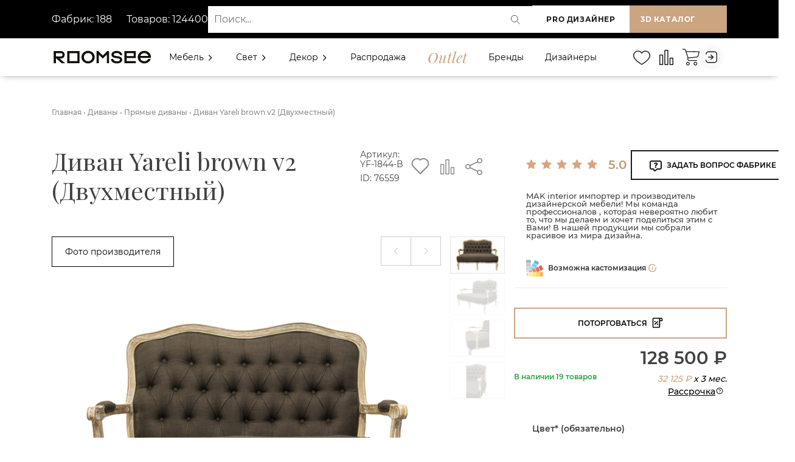

--- FILE ---
content_type: text/html; charset=UTF-8
request_url: https://roomsee.ru/divany/pryamye-divany/76559-divan-yareli-brown-v2-dvuhmestnyj
body_size: 411153
content:

<!DOCTYPE html>
<html lang="ru" prefix="og: http://ogp.me/ns#">
	<head>
        <!-- Google Tag Manager -->
        <script>
            function createCookie(name, value, days) {
              var expires
            
              if (days) {
                var date = new Date()
                date.setTime(date.getTime() + days * 24 * 60 * 60 * 1000)
                expires = '; expires=' + date.toGMTString()
              } else {
                expires = ''
              }
            
              document.cookie = name + '=' + value + expires + '; path=/'
            }
            
            function readCookie(name) {
              var nameEQ = name + '='
              var ca = document.cookie.split(';')
            
              for (var i = 0; i < ca.length; i++) {
                var c = ca[i]
                while (c.charAt(0) === ' ') {
                  c = c.substring(1, c.length)
                }
                if (c.indexOf(nameEQ) === 0) {
                  return c.substring(nameEQ.length, c.length)
                }
              }
            
              return null
            }
            
            function eraseCookie(name) {
              createCookie(name, '', -1)
            }
        </script>
        
        <!--<script >(function(w,d,s,l,i){ w[l]=w[l]||[];w[l].push({'gtm.start':
        new Date().getTime(),event:'gtm.js'});var f=d.getElementsByTagName(s)[0],
        j=d.createElement(s),dl=l!='dataLayer'?'&l='+l:'';j.async=true;j.src=
        'https://www.googletagmanager.com/gtm.js?id='+i+dl;f.parentNode.insertBefore(j,f);
        })(window,document,'script','dataLayer','GTM-TFPFGL6');</script>-->
        <!-- End Google Tag Manager -->
        <script>dataLayer = []</script>
        <link href="https://fonts.googleapis.com/css2?family=Playfair+Display:ital@0;1&display=swap" rel="stylesheet">
        
        <script src="//code.jivo.ru/widget/jntNBWbAb2" async></script>
        
        
        
        <script type="text/javascript" async="async">
      (function () {
    function init() {
          const scr = document.createElement("script");
          scr.type = "text/javascript";
          scr.async = "async";
          scr.src = "//cdn.qform.io/forms.js?v=" + new Date().getTime();
          scr.charset="UTF-8";
          const scrInsert = document.getElementsByTagName("script")[0];
          scrInsert.parentNode.insertBefore(scr, scrInsert);
        }
        const d = document;
        const w = window;
        if (d.readyState === "interactive") {
          init();
        } else {
          if (w.attachEvent) {
    w.attachEvent("onload", init);
          } else {
    w.addEventListener("DOMContentLoaded", init, false);
          }
        }
      })();
    </script>
        
        

        
        <meta charset="UTF-8">
        <meta http-equiv="X-UA-Compatible" content="IE=edge">
        <meta name="viewport" content="width=device-width, initial-scale=1, shrink-to-fit=no, user-scalable=no">
        <meta name="description" content="Диван Yareli brown v2 (Двухместный) нераскладной, прямой. Производитель: Китай. Цвет: коричневый. Мест: Два. Материалы: , . Наполнитель  средней жесткости. Закажите диван в любой регион России и СНГ напрямую от производителя за 128 500 рублей! ">
        <meta name="facebook-domain-verification" content="qdzxolgf1f16w1vy41skw1ccn8x0zz" />
        <base href="https://roomsee.ru/" /> 
        <link rel="canonical" href="https://roomsee.ru/divany/pryamye-divany/76559-divan-yareli-brown-v2-dvuhmestnyj">
      <!--- <script>(function(a,m,o,c,r,m){a[m]={id:"405962",hash:"a6a4658d4f4943e234e7d6d4bf283f0a2a39032631a5e83fe8649fe0d798a437",locale:"ru",inline:false,setMeta:function(p){this.params=(this.params||[]).concat([p])}};a[o]=a[o]||function(){(a[o].q=a[o].q||[]).push(arguments)};var d=a.document,s=d.createElement('script');s.async=true;s.id=m+'_script';s.src='https://gso.amocrm.ru/js/button.js';d.head&&d.head.appendChild(s)}(window,0,'amoSocialButton',0,0,'amo_social_button'));</script> --->
        <title>Купить Диван Yareli brown v2 (Двухместный) (Китай, MAK interior) за 128 500 рублей | Roomsee</title>
        <!-- OpenGraph -->
        <meta property="og:locale" content="ru" />
        <meta property="og:type" content="website">
        <meta property="og:site_name" content="RoomSee.ru">
        <meta property="og:title" content="Купить Диван Yareli brown v2 (Двухместный) (Китай, MAK interior) за 128 500 рублей | Roomsee"/>
        <meta property="og:image" content="https://roomsee.ru/assets/cache_image/products/76559/preview1_360x360_226.png">
        <meta property="og:image:width" content="360">
        <meta property="og:image:height" content="360">
        <meta property="og:url" content="https://roomsee.ru/76559-divan-yareli-brown-v2-dvuhmestnyj" />
        <meta property="og:description" content="Диван Yareli brown v2 (Двухместный) нераскладной, прямой. Производитель: Китай. Цвет: коричневый. Мест: Два. Материалы: , . Наполнитель  средней жесткости. Закажите диван в любой регион России и СНГ напрямую от производителя за 128 500 рублей!">
        
        <!-- Twitter -->
        <meta name="twitter:card" content="summary">
        <meta name="twitter:site" content="RoomSee.ru">
        <meta name="twitter:creator" content="@webstr">
        <meta name="twitter:url" content="https://roomsee.ru/76559-divan-yareli-brown-v2-dvuhmestnyj">
        <meta name="twitter:title" content="Купить Диван Yareli brown v2 (Двухместный) (Китай, MAK interior) за 128 500 рублей | Roomsee">
        <meta name="twitter:description" content="Диван Yareli brown v2 (Двухместный) нераскладной, прямой. Производитель: Китай. Цвет: коричневый. Мест: Два. Материалы: , . Наполнитель  средней жесткости. Закажите диван в любой регион России и СНГ напрямую от производителя за 128 500 рублей!">
        <meta name="twitter:image" content="https://roomsee.ru/assets/cache_image/products/76559/preview1_360x360_226.png">
            
        

        <script src="/assets/js/jquery-2.1.3.min.js"></script>
        <script src="https://www.google.com/recaptcha/api.js" async defer></script>
        <!--<link href="favicon.ico" rel="icon" type="image/vnd.microsoft.icon">-->
        <link type="image/x-icon" rel="shortcut icon" href="/favicon.ico">
        <link type="image/png" sizes="16x16" rel="icon" href="/favicon-16x16.png">
        <link type="image/png" sizes="32x32" rel="icon" href="/favicon-32x32.png">
        <link type="image/png" sizes="48x48" rel="icon" href="/favicon-48x48.png">
        <!-- <link href="https://fonts.googleapis.com/css2?family=Montserrat:wght@300;400;500;600;700&family=Playfair+Display:ital@0;1&display=swap" rel="stylesheet"> -->
        <link rel="preconnect" href="https://fonts.gstatic.com">
        
        <meta name="yandex-verification" content="0b9cc4ed89bbb26e" />
        <meta name="yandex-verification" content="360146f2cf03beb5" />
        <meta name="yandex-verification" content="927673537f8e4235" />
        <meta name="mailru-domain" content="bT9u7SXItELbWZGA" />
        <meta name="google-site-verification" content="SYBm5QiSU-41mVo8p_9IfL3r4eHo8icqwRZ-_Qp-4YQ" />
        <!-- Yandex.Metrika counter --> <script type="text/javascript" > (function(m,e,t,r,i,k,a){m[i]=m[i]||function(){(m[i].a=m[i].a||[]).push(arguments)}; m[i].l=1*new Date(); for (var j = 0; j < document.scripts.length; j++) {if (document.scripts[j].src === r) { return; }} k=e.createElement(t),a=e.getElementsByTagName(t)[0],k.async=1,k.src=r,a.parentNode.insertBefore(k,a)}) (window, document, "script", "https://mc.yandex.ru/metrika/tag.js", "ym"); ym(78760551, "init", { clickmap:true, trackLinks:true, accurateTrackBounce:true, webvisor:true, trackHash:true, ecommerce:"dataLayer" }); </script> <noscript><div><img src="https://mc.yandex.ru/watch/78760551" style="position:absolute; left:-9999px;" alt="" /></div></noscript> <!-- /Yandex.Metrika counter -->
        
        
        
        <link media="all" rel="stylesheet" type="text/css" href="/assets/css/font-awesome.min.css"  />
        <link media="all" rel="stylesheet" type="text/css" href="/assets/css/chat-style.min.css"  />
    <link rel="stylesheet" href="/assets/components/minishop2/css/web/default.css?v=d62e73368c" type="text/css" />
<script type="text/javascript">miniShop2Config = {"cssUrl":"\/assets\/components\/minishop2\/css\/web\/","jsUrl":"\/assets\/components\/minishop2\/js\/web\/","actionUrl":"\/assets\/components\/minishop2\/action.php","ctx":"web","close_all_message":"\u0437\u0430\u043a\u0440\u044b\u0442\u044c \u0432\u0441\u0435","price_format":[2,"."," "],"price_format_no_zeros":true,"weight_format":[3,"."," "],"weight_format_no_zeros":true};</script>
<script type="text/javascript">if (typeof TicketsConfig == "undefined")  {TicketsConfig={"ctx":"web","jsUrl":"\/assets\/components\/tickets\/js\/web\/","cssUrl":"\/assets\/components\/tickets\/css\/web\/","actionUrl":"\/assets\/components\/tickets\/action.php","close_all_message":"\u0437\u0430\u043a\u0440\u044b\u0442\u044c \u0432\u0441\u0435","tpanel":0,"enable_editor":1};} else {MergeConfig={"ctx":"web","jsUrl":"\/assets\/components\/tickets\/js\/web\/","cssUrl":"\/assets\/components\/tickets\/css\/web\/","actionUrl":"\/assets\/components\/tickets\/action.php","close_all_message":"\u0437\u0430\u043a\u0440\u044b\u0442\u044c \u0432\u0441\u0435","tpanel":0,"enable_editor":1}; for (var attrname in MergeConfig) { TicketsConfig[attrname] = MergeConfig[attrname]; }}</script>
<script type="text/javascript">TicketsConfig.editor={ticket: {onTab: {keepDefault:false, replaceWith:"	"},
        markupSet: [
            {name:"Bold", className: "btn-bold", key:"B", openWith:"<b>", closeWith:"</b>" },
            {name:"Italic", className: "btn-italic", key:"I", openWith:"<i>", closeWith:"</i>"  },
            {name:"Underline", className: "btn-underline", key:"U", openWith:"<u>", closeWith:"</u>" },
            {name:"Stroke through", className: "btn-stroke", key:"S", openWith:"<s>", closeWith:"</s>" },
            {separator:"---------------" },
            {name:"Bulleted List", className: "btn-bulleted", openWith:"	<li>", closeWith:"</li>", multiline:true, openBlockWith:"<ul>\n", closeBlockWith:"\n</ul>"},
            {name:"Numeric List", className: "btn-numeric", openWith:"	<li>", closeWith:"</li>", multiline:true, openBlockWith:"<ol>\n", closeBlockWith:"\n</ol>"},
            {separator:"---------------" },
            {name:"Quote", className: "btn-quote", openWith:"<blockquote>", closeWith:"</blockquote>"},
            {name:"Code", className: "btn-code", openWith:"<code>", closeWith:"</code>"},
            {name:"Link", className: "btn-link", openWith:"<a href=\"[![Link:!:http://]!]\">", closeWith:"</a>" },
            {name:"Picture", className: "btn-picture", replaceWith:"<img src=\"[![Source:!:http://]!]\" />" },
            {separator:"---------------" },
            {name:"Cut", className: "btn-cut", openWith:"<cut/>" }
        ]},comment: {onTab: {keepDefault:false, replaceWith:"	"},
        markupSet: [
            {name:"Bold", className: "btn-bold", key:"B", openWith:"<b>", closeWith:"</b>" },
            {name:"Italic", className: "btn-italic", key:"I", openWith:"<i>", closeWith:"</i>"  },
            {name:"Underline", className: "btn-underline", key:"U", openWith:"<u>", closeWith:"</u>" },
            {name:"Stroke through", className: "btn-stroke", key:"S", openWith:"<s>", closeWith:"</s>" },
            {separator:"---------------" },
            {name:"Quote", className: "btn-quote", openWith:"<blockquote>", closeWith:"</blockquote>"},
            {name:"Code", className: "btn-code", openWith:"<code>", closeWith:"</code>"},
            {name:"Link", className: "btn-link", openWith:"<a href=\"[![Link:!:http://]!]\">", closeWith:"</a>" },
            {name:"Picture", className: "btn-picture", replaceWith:"<img src=\"[![Source:!:http://]!]\" />" }
        ]}};</script>
<link rel="stylesheet" href="/assets/components/tickets/js/web/editor/editor.css" type="text/css" />
<link rel="stylesheet" href="/assets/components/tickets/css/web/default.css" type="text/css" />
<script type="text/javascript">TicketsConfig.formBefore = 0;TicketsConfig.thread_depth = 3;</script>
</head>

<body id="page_good">
    <!-- Google Tag Manager (noscript) -->
<noscript><iframe src="https://www.googletagmanager.com/ns.html?id=GTM-TFPFGL6"
height="0" width="0" style="display:none;visibility:hidden"></iframe></noscript>
<!-- End Google Tag Manager (noscript) -->
    <style>
html .loader {background: none repeat scroll 0 0 #fff;height: 100%;width: 100%;position: fixed;bottom: 0;left: 0;right: 0;top: 0;z-index: 999999;}
@use postcss-cssnext;
:root {
  --min-size: 2px;
  --max-size: 20px;
}

* {
  box-sizing: border-box;
}

html, body, .backdrop {
  height: 100%;
  width: 100%;
  margin: 0;
}

.backdrop {
  display: flex;
  justify-content: center;
  align-items: center;
  height: 100%;
  width: 100%;
  background: linear-gradient(45deg, #fff, #fff);
}

.loader {
  display: flex;
  align-items: center;
  justify-content: center;
}


.dot {
  margin: 5px;
  animation-name: loader;
  animation-duration: 0.5s;
  animation-iteration-count: infinite;
  animation-direction: alternate;
  position: relative;
}

.dot:before {
  content: '';
  position: absolute;
  left: 0;
  top: 0;
  width: 100%;
  height: 100%;
  border-radius: 3px;
  background: #1A1A1A;
  margin-right: -17px;
  animation-name: loaderAfter;
  animation-duration: 0.5s;
  animation-iteration-count: infinite;
  animation-direction: alternate;
}
.dot:after {
  content: '';
  position: absolute;
  right: 0;
  bottom: 0;
  width: 89%;
  height: 89%;
  border-radius: 3px;
  background: #cba480;
}

.dot:nth-child(1) {
  animation-delay: 0.1s;
}
.dot:nth-child(2) {
  animation-delay: 0.2s;
}
.dot:nth-child(3) {
  animation-delay: 0.3s;
}
.dot:nth-child(4) {
  animation-delay: 0.4s;
}
.dot:nth-child(5) {
  animation-delay: 0.5s;
}

@keyframes loader {
  from {
    width: var(--min-size);
    height: var(--min-size);
    border-radius: calc(var(--min-size) / 2);
  }
  to {
    width: var(--max-size);
    height: var(--max-size);
    border-radius: calc(var(--max-size) / 2);
  }
}
@keyframes loaderAfter {
  from {
    transform: translateX(-3px);
  }
  to {
    transform: translateX(0);
  }
}
</style>
<script>
$(window).on('load', function() {
  /*$(".loader_inner").fadeOut();
  $(".loader").delay(200).fadeOut("fast");*/
});


$( document ).ready(function() {
  $(".loader_inner").fadeOut();
  $(".loader").delay(200).fadeOut("fast");
});
</script>
<div class="loader">
	<div class="backdrop">
        <div class="loader"> 
            <div class="dot"></div>
            <div class="dot"></div>
            <div class="dot"></div>
            <div class="dot"></div>
            <div class="dot"></div>
        </div>
    </div>
</div>



<div class="modal fade" id="login-form" tabindex="-1" role="dialog" aria-labelledby="exampleModalLongTitle" aria-hidden="true">
    <div class="modal-dialog modal-dialog-login-form" role="document">
        <div class="modal-content">
            <button class="close-modal" type="button" data-toggle="modal" data-target="#login-form"></button>
            <div class="modal-body modal-body-login-form">
                <div class="modal-login-title">Войти</div>
                <div class="loginForm">
    <div class="loginMessage"></div>
    <div class="loginLogin byPassword">
        <form class="loginLoginForm byPassword-form" action="divany/pryamye-divany/76559-divan-yareli-brown-v2-dvuhmestnyj" method="post">
            <input type="hidden" name="loginViaEmail" value="true">
            <nav>
                <div class="nav nav-tabs" id="nav-tab" role="tablist">
                    <a class="nav-item nav-link active" id="nav-email-tab" data-toggle="tab" href="#nav-email" role="tab" aria-controls="nav-email" aria-selected="true">Через E-mail</a>
                    <a class="nav-item nav-link" id="nav-phone-tab" data-toggle="tab" href="#nav-phone" role="tab" aria-controls="nav-phone" aria-selected="false">Через телефон</a>
                </div>
            </nav>
            
            <div class="tab-content" id="nav-tabContent">
                <div class="tab-pane fade show active" id="nav-email" role="tabpanel" aria-labelledby="nav-email-tab">
                    <div class="login-form-field">
                        <label class="loginUsernameLabel">
                            <span class="loginLabel">E-mail *</span>
                            <input class="loginUsername by-email" placeholder="Введите e-mail" type="text" name="username" />
                        </label>
                    </div>
                </div>
                <div class="tab-pane fade" id="nav-phone" role="tabpanel" aria-labelledby="nav-phone-tab">
                    <div class="login-form-field">
                        <label class="loginUsernameLabel">
                            <span class="loginLabel">Телефон *</span>
                            <input class="loginUsername by-phone" disabled placeholder="Введите телефон" type="text" name="username" />
                        </label>
                    </div>
                </div>
            </div>
            
            <div class="login-form-field password-field">
                <label class="loginPasswordLabel">
                    <span class="loginLabel">Пароль *</span>
                    <span class="show-password-button"></span>
                    <input class="loginPassword" placeholder="Введите пароль" type="password" name="password" />
                </label>
            </div>
            <input class="returnUrl"  type="hidden" name="returnUrl" value="/divany/pryamye-divany/76559-divan-yareli-brown-v2-dvuhmestnyj" />
            
            
            <input class="loginLoginValue" type="hidden" name="service" value="login" />
            <div class="login-form-field login-form-field-remember-me">
                <label class="loginRemembermeLabel">
                    <input class="loginRememberme" type="checkbox" name="rememberme" checked="checked" />
                    <span class="rememberMeLabel">Запомнить пароль</span>
                </label>
                <a class="colored_text" href="vosstanovlenie-parolya">Забыли пароль?</a>
            </div>
            <div class="login-form-field login-form-field-submit">
                <span class="loginLoginButton"><input type="submit" name="Login" value="Войти" /></span>
            </div>
            
        </form>
        
        
        <div class="loginForm-register-link">
            <span>Еще не зарегистрированы <br> на Roomsee?</span>
            <a href="register/">Создать аккаунт</a>
        </div>
    </div>
</div>
            </div>
        </div>
    </div>
</div>
    <div id="wrapper">
        <div class="top  ">
    <div class="header_wrapper">
        
        <style>
.header{background-color:#000000; min-height:63px;}
.header-row{
  display:flex;
  min-height:63px;
  align-items:center;
  justify-content:space-between;
   /*gap:16px; */
  /*padding: 0 16px;*/
  gap:10px;
}


.header-row > .left { flex: 0 0 auto; }


.header-row > .center { flex: 1 1 0; display:flex; align-items:center; }


.header-row > .right { flex: 0 0 auto; display:flex; /*gap:12px;*/ align-items:center;}

.header-panel-link {
    font-style: normal;
    font-weight: bold;
    font-size: 12px;
    line-height: 15px;
    letter-spacing: 0.05em;
    text-transform: uppercase;
    color: #1A1A1A;
    background: #FFFFFF;
    border: 0px solid #1A1A1A;
    padding: 15px 18px;
    min-width: 160px;
    text-align: center;
    position: relative;
    display:inline-block;
    white-space:nowrap;
}


.search-wrap{
  width:100%;
  position:relative;
  display:block;
  max-width:100%;
}


.search-wrap input[type="text"]{
  width:100% !important;
  box-sizing:border-box;
  padding:12px 44px 12px 14px;
  font-size:14px;
  border-radius:0px !important;
  border:0px solid #ddd !important;
  opacity:1;
  background:#fff;
  color:#111;
  min-height:44px;
  outline:none;
  transition:box-shadow .15s, border-color .15s;
}


.search-wrap input[type="text"]:focus{
  border-color:#7a7a7a;
  box-shadow:0 0 0 3px rgba(150,150,150,0.08);
}

.search-wrap .search-icon{
  position:absolute;
  right:10px;
  top:50%;
  transform:translateY(-50%);
  pointer-events:none; 
  width:20px;
  height:20px;
  opacity:0.9;
}


.search-wrap input[type="submit"]{
  position:absolute;
  left:-9999px;
  width:1px;
  height:1px;
  overflow:hidden;
}

@media (max-width: 991px) {
    .header-left-panel{display:none;}
    .header-row{gap:0px;}
    .header-row > .center { margin-right:15px; }
}
@media (max-width:700px){
  .header-row{/*flex-direction:column; align-items:stretch; gap:10px; padding:0px;*/}
  .right{justify-content:flex-start; flex-wrap:wrap;/*margin-bottom:10px;*/}
  .header-panel-link{min-width:120px;/*padding:10px 12px;*/}
  .header-row > .center { /*margin-right:0px; */}
  #catalogbtn3d { display:none !important; }
  #siteback { display:none !important; }
  #roomdesbutton {background-color: #cba480 !important;color:#fff;}
   
  
}
@media (max-width:360px){
    #roomdesbutton {padding: 15px 2px;}
    /*.header > .container { padding-right:10px; padding-left:0px;}
    .header-row > .center { margin-left:-5px !important;gap:0px;}*/
}
</style>

<div id="header" class="header">
    <div class="container" style="border:0px solid red;">
  <div class="header-row">
    <div class="left">
        
        <div class="header-left-panel">
                    <div class="header-fabrics-data">
                        <span>Фабрик: 188</span>
                        <span>Товаров: 124400</span>
                    </div>
                <!--    <div class="header-city">
                        Ваш город:
                        <button type="button"
                        class="header-city-btn"
                        data-toggle="modal"
                        data-target="#city-modal">
                        <span id="header-city-text">
                        (город не определён)
                        </span>
                        </button>
                    </div> -->

                </div>
    
    </div>

    <div class="center">
      <!-- поиск -->
      <form class="simplesearch-search-form2 search-wrap" action="rezultat-poiska" method="get" role="search" aria-label="Поиск по сайту">
        <fieldset style="border:0;margin:0;padding:0;">
          <input type="text" id="search" name="search" placeholder="Поиск..." value="" aria-label="Поиск">
          <input type="hidden" name="id" value="25">
          <input type="submit" value="Найти">
          <!-- SVG-лупа внутри поля (справа) -->
          <svg class="search-icon" style="width:36px;cursor:pointer;" width="34" height="34" viewBox="0 0 24 24" fill="none" xmlns="http://www.w3.org/2000/svg"><circle cx="10.5" cy="10.5" r="6.5"></circle><path d="M16 16L21 21" stroke-linecap="round"></path></svg>
          
        </fieldset>
      </form>
    </div>

    <div class="right">
      <a class="header-panel-link" id="roomdesbutton" href="https://designer.roomsee.ru/">PRO Дизайнер</a>
      <a class="header-panel-link" id="catalogbtn3d" href="catalog/?3d-mode=1" style="display:none;background-color:#cba480 !important; color:#fff;flex:1;">3D каталог</a>
      <a class="header-panel-link" id="siteback" href="https://roomsee.ru/" style="display:none;background-color:#cba480 !important; color:#fff;flex:1;">Вернуться на сайт</a>
    </div>
  </div>
  
  </div>
  
  
</div>

<script>

document.addEventListener("DOMContentLoaded", function() {
    const urlParams = new URLSearchParams(window.location.search);
    const btn3d = document.getElementById("catalogbtn3d");
    const btnBack = document.getElementById("siteback");
    const header = document.getElementById("header");
    

    
    

    if (urlParams.get("3d-mode") === "1") {
    btnBack.style.display = "flex";
            btn3d.style.display = "none";
            header.style.background ="#354f97";
        
    } else {
    btn3d.style.display = "flex";
            btnBack.style.display = "none";
    }
    
    
 
    
    
    
    
});
</script>


<script>
document.addEventListener("DOMContentLoaded", function() {
  const searchForm = document.querySelector(".simplesearch-search-form2");
  const searchIcon = document.querySelector(".search-icon");

  if (searchForm && searchIcon) {
    searchIcon.style.cursor = "pointer"; 
    searchIcon.style.pointerEvents = "auto";

    
    searchIcon.addEventListener("click", function(e) {
      e.preventDefault();
      searchForm.submit();
    });

    
    searchIcon.querySelectorAll("*").forEach(function(el) {
      el.style.pointerEvents = "bounding-box"; 
    });
  }
});
</script>



        <style>
.menuheader { /*position: fixed;*/ display: flex; align-items:center; z-index: 99; width: 100%; /*padding: 15px;*/ padding:5px 0px 5px; transition: all 0.3s ease; }
.menuheader .logo {display:flex; align-items:center;height:100%;}
.menuheader .logo a { font-size: 26px; font-weight: 900; color: black; text-transform: uppercase; }
.v-center{display:flex;}
.menuheader .item-left { display:flex; align-items:center; }
.menuheader .item-center { display:flex; align-items:center; width:100%; }
.header-menu { position: absolute; background: white; display: none; top:100%; width: 320px; right:0px; -webkit-box-shadow: 0 10px 10px rgba(0, 0, 0, .1); box-shadow: 0 10px 10px rgba(0, 0, 0, .1); z-index:99; }
.header-menu .header-menu-head{ background: #fafafa; padding: 15px 20px; display: -webkit-box; display: -ms-flexbox; display: flex; -webkit-box-align: center; -ms-flex-align: center; align-items: center; width:100%; }
.header-menu .header-menu-head .profile-image{ margin-right: 10px; max-width:50px; }
.header-menu .header-menu-body{ padding: 15px 15px 0; }
.header-menu-head .profile-info{display:flex !important;flex-direction:column;width:100%; align-content:flex-start;justify-content: center;align-items: flex-start;}
.header-menu-head .profile-info div {height:100%;padding-top:5px; padding-bottom:5px;}
.header-menu-head .profile-info .user-role { font-size: 10px; display:block; clear:both; opacity: .4; width:100%; }
.header-menu-head .profile-info .menu-company-name{font-size:14px;font-weight:600;width:100% !important;position:relative; margin-left:0px;margin-right:10px;}
#cashbackhref{margin-left:-3px;}
.header-menu .nav-panel-profile a { color: #1a1a1a; text-decoration: none; }
.header-menu  .header-menu-links { list-style: none; padding: 0; margin: 0; }
.header-menu  .header-menu-links li{margin-bottom:10px;}
.header-menu  .header-menu-links li a{ font-size:14px; display: flex; margin-left: 10px; /*color:#cba480; */ }
.header-menu  .header-menu-links li a:hover{ color:#cba480; }
.header-menu  .header-menu-links li a .counter { padding-left:20px; color:#000; font-size:12px; padding-top:3px; }
.header-menu .logout a span{font-size:14px !important;padding-left:10px !important;}
.header-menu .logout a:hover svg path{stroke: #cba480;}
.header-menu .header-menu-footer{margin-bottom:20px;padding-left:10px;}
.menuheader .item-right { /*flex: 0 0 17%;*/ flex-grow:2; display: flex; justify-content: flex-end; align-items:center; }
.menuheader .item-right a { font-size: 17px; color: black; display: inline-block; margin-left: 10px; }
.nav-panel-links2{display:flex;align-items:center;list-style:none;height:100%;margin-bottom:0px;scale:0.9;margin-left:-30px;}
.user-header-image-messages{display:none !important;}
.nav-panel-links2 .nav-panel-links__item {margin-left:5px !important;}
.nav-search { color: #1a1a1a; display: inline-block; transition: color 0.3s; }
.nav-search>svg:hover { color: #cba480; stroke: #cba480; }
.search-icon circle, .search-icon path { stroke: currentColor; transition: stroke 0.3s; }
.nav-search-container { display: none; position: absolute; top: 0px; margin-top:-10px; right: 30px; background: white; padding: 8px 12px; z-index: 100; }
.nav-search-container.active { display: block;}
#search{ width: 200px; padding: 6px 10px; font-size: 16px; border: 1px solid #cba480; border-radius: 4px; }
/*menuheader MENU*/
.menuheader .menu{height:100%;width:100%;}
.menuheader .menu-main{ display: flex; align-items:center;height:100%; width:100%; justify-content:space-between; }
.item-left .logo >*:last-child{display:none;}
.item-left .logo a{display:flex;align-items:center;height:100%;}
a.outlet{ font-family: Playfair Display; font-style: italic; font-weight: 500; font-size: 24px; color: #cba480 !important; }
.menuheader .menu > ul > li { display: inline-block; /*line-height: 30px;*/ /*margin-left: 25px;*/ margin-right:15px; }
.menuheader .menu > ul > li > a { position: relative; color: black; white-space:nowrap; }
/*SUB MENU*/
.menuheader .menu > ul > li .sub-menu { position: absolute; z-index: 500; background-color: white; box-shadow: -2px 2px 70px -25px rgba(0, 0, 0, 0.3); padding: 30px 31px; margin-top: 15px; transition: all 0.3s ease; opacity: 0; visibility: hidden; transition:
    max-height 0.4s ease,
    opacity 0.3s ease,
    transform 0.3s ease;}
.menuheader .menu > ul > li .sub-menu.mega-menu-column-4 > .container{display:flex;justify-content:center;}
.menuheader .menu > ul > li .sub-menu.mega-menu-column-4 > .container .list-item {padding-top:10px;padding-bottom:10px;padding-top:10px;padding-bottom:10px;}


.menuheader .menu > ul > li .single-column-menu { min-width: 280px; max-width: 350px; }
.menuheader .menu > ul > li .sub-menu.mega-menu > .container .list-item > ul{ padding:0px; }
.menuheader .menu > ul > li .sub-menu.mega-menu > .container .list-item:last-child{padding:0px;margin:0px;}
.menuheader .menu > ul > li .sub-menu.mega-menu > .container .list-item > ul > li { line-height: 1; display: block; margin-bottom:15px;margin-top:15px; }
.menuheader .menu > ul > li .sub-menu.mega-menu > .container .list-item > h4{margin-top:10px;}
.menuheader .menu > ul > li .sub-menu.mega-menu > .container .list-item > ul > li > a { /*padding: 6px 0;*/ display: inline-block; font-size:14px; color: #555; }
.menuheader .menu > ul > li .sub-menu > ul > li > a { display: inline-block; /*padding: 10px 0;*/ font-size: 15px; color: black; }


.up{z-index:0 !important;}
.menuheader .menu > ul > li .sub-menu.mega-menu {
  left: 50%;
  transform: translateX(-50%);

}

.menuheader .menu > ul > li .sub-menu.mega-menu-column-4 { max-width: 100%; width: 100%; display: flex; flex-wrap: wrap; /*padding: 10px 15px;*/ padding:0px;overflow-y:auto; /*height:80vh;*/ margin-top:15px !important; }
.menuheader .menu > ul > li .sub-menu.mega-menu-column-4 > .container .list-item { display:flex;flex: 0 0 25%; padding: 0px 15px; }
.menuheader .menu > ul > li .sub-menu.mega-menu-column-4 > .container .list-item .title { font-size: 16px; color: black; }
.menuheader .menu > ul > li .sub-menu.mega-menu-column-4 > .container .list-item img { /*max-width: 100%; width: 100%; margin-top: 10px; vertical-align: middle;*/ height:100%;}
.menuheader .menu > ul > li .sub-menu.mega-menu-column-4 > .container .list-item.text-center .title { text-align: center; }
.banner-section { display: block; width: 100%; background-color: royalblue; height: 700px; }
.mobile-menu-head, .mobile-menu-trigger { display: none; }
.menu-item-has-children i svg {
  transition: transform 0.3s ease;
}

.menu-item-has-children.active a:first-child {}
.menuheader .menu > ul > li .sub-menu.mega-menu > .list-item > ul > li > a:hover {color:#cba480;}
.menu-item-has-children.active i svg {
  transform: rotate(90deg);
}
/*RESPONSIVENESS*/

@media (min-width: 992px) {
  .menuheader .menu > ul > li.menu-item-has-children .sub-menu { opacity: 0; visibility: hidden; pointer-events: none; transition: opacity 0.3s ease; }
  .menuheader .menu > ul > li.menu-item-has-children.active .sub-menu { opacity: 1; visibility: visible; pointer-events: auto; }
  
}

@media (max-width: 1200px) {
    .item-left .logo >*:last-child{display:flex;}
    .item-left .logo >*:first-child{display:none;}
    a.outlet{font-size: 22px;  }
    .nav-panel-links2{margin-left:-40px;}
    .menuheader .menu > ul > li {margin-right:10px;}
    .nav-search-container { margin-top:-6px; right: 30px; background: white; padding: 4px 12px; }
}

  @media (max-width: 768px) {
      /*
      .nav-search-container{width: 100%;
      min-width:100%;}
       */
      #search{width:150px;min-width: 150px;}
     
     
  }

@media (max-width: 991px) {
     .menuheader .menu > ul > li .sub-menu.mega-menu-column-4 > .container{display:block;}
     .menuheader .menu > ul > li .sub-menu.mega-menu-column-4 > .container .list-item {padding:0px; display:block;}
    .toggle{display:flex !important;justify-content:space-between;}
    .toggle:last-child>*{display:block;float:right;border:1px solid;}
    .menu-item-has-children.active i svg {
    transform: none;
  }
  .menuheader .item-center { order: 3; flex: 0 0 0; }
  .header-menu-head .profile-info .menu-company-name{margin-left:0px;}
  .menu-main{display:flex;flex-direction:column;}
  .menu-main li .header-menu{ display:block; width:100%; position:relative; bottom:0px; left:0px; }
  .menuheader .menu > ul li .header-menu{ top:-50px; box-shadow:none; margin-left: -20px; margin-bottom:20px; width: 340px; }
  .header-menu .header-menu-footer{padding-left:20px;}
.menuheader .menu > ul li:last-child { margin-top: auto; border:0px solid; }
  .menuheader .menu-main{ display: block; align-items:center;height:auto;}
  .menuheader .item-left, .menuheader .item-right { /*flex: 0 0 auto;*/ }
  .v-center { display:flex; flex-wrap:nowrap; justify-content: space-between; }
  .menuheader .mobile-menu-trigger { display: flex; height: 30px; width: 30px; margin-left: 15px; cursor: pointer; align-items: center; justify-content: center; }
  .menuheader .mobile-menu-trigger span { position: relative; display: block; height: 2px; background-color: #333; width: 24px; }
  .menuheader .mobile-menu-trigger span:before,
  .menuheader .mobile-menu-trigger span:after { content: ""; position: absolute; left: 0; width: 100%; height: 100%; background-color: #333; }
  .menuheader .mobile-menu-trigger span:before { top: -6px; }
  .menuheader .mobile-menu-trigger span:after { top: 6px; }
  .menuheader .item-right { align-items: center; }
  .menuheader .menu { position: fixed; width: 320px; height: 100%; background-color: white; left: 0; top: 0; overflow: hidden; transform: translate(-100%); transition: all 0.5s ease; z-index: 10000; }
  .menuheader .menu.active { transform: translate(0%); }
  .menuheader .menu > ul > li { line-height: 1; margin: 0; display: block; width:100%; }
  .menuheader .menu > ul > li > a { line-height: 50px; height: 50px; padding: 0px 50px 0 15px; display: block; border-bottom: 1px solid rgba(0, 0, 0, 0.1); }
  .menuheader .menu > ul > li > a i { position: absolute; height: 50px; width: 50px; top: 0; right: 0; text-align: center; line-height: 50px; transform: rotate(0deg); }
  .menuheader .menu .mobile-menu-head { display: flex; height: 50px; border-bottom: 1px solid rgba(0, 0, 0, 0.1); justify-content: space-between; align-items: center; z-index: 5012; position: sticky; background-color: white; top: 0; }
  .menuheader .menu .mobile-menu-head .go-back { height: 50px; width: 50px; font-size: 16px; border-right: 1px solid rgba(0, 0, 0, 0.1); cursor: pointer; line-height: 50px; text-align: center; display: none; }
  .menuheader .menu .mobile-menu-head.active .go-back { display: block;  }
  .menuheader .menu .mobile-menu-head.active .go-back svg{ transform: rotate(180deg); }
  
  .menuheader .menu .mobile-menu-head .current-menu-title { font-size: 15px; font-weight: 900; color: black; }
  .menuheader .menu .mobile-menu-head .mobile-menu-close { height: 50px; width: 50px; font-size: 22px; border-left: 1px solid rgba(0, 0, 0, 0.1); cursor: pointer; line-height: 50px; text-align: center; }
  .menuheader .menu .menu-main { height: 100%; display:flex; flex-direction:column; justify-content:space-between; overflow-x: hidden; overflow-y: auto; }
  .menuheader .menu > ul > li .sub-menu.mega-menu, .menuheader .menu > ul > li .sub-menu { visibility: visible; opacity: 1; position: absolute; box-shadow: none; margin: 0; padding: 15px; top: 0; left: 0; width: 100%; height: 100%; padding-top: 65px; transform: translateX(0%); max-width: none; min-width: auto; display: none; overflow-x: auto; }
  .menuheader .menu > ul > li .sub-menu.active { display: block; transition: opacity 0.5s ease;}
  @keyframes slideLeft { 0% { opacity: 0; transform: translateX(100%); } 100% { opacity: 1; transform: translateX(0%); } }
  @keyframes slideRight { 0% { opacity: 1; transform: translateX(0%); } 100% { opacity: 0; transform: translateX(100%); } }
  .menuheader .menu > ul > li .sub-menu.mega-menu-column-4 > .list-item { flex: 0 0 100%; padding: 0px; }
  .menuheader .menu > ul > li .sub-menu.mega-menu > .list-item > ul { margin-bottom: 20px; }
  .menuheader .menu > li .sub-menu > ul > li > a, .menuheader .menu > ul > li .sub-menu.mega-menu > .list-item > ul > li > a { display: block; }
  .menuheader .menu > ul > li .sub-menu.mega-menu-column-4 > .list-item img { margin-top: 0; }
  .menuheader .menu > ul > li .sub-menu.mega-menu-column-4 > .list-item.text-center .title { margin: 20px 0; }
  .menuheader .menu > ul > li .sub-menu.mega-menu-column-4 > .list-item.text-center:last-child .title { margin-bottom: 0; }
  .menu-overlay { position: fixed; background-color: rgba(0, 0, 0, 0.5); left: 0; top: 0; width: 100%; height: 100%; z-index: 10000; visibility: hidden; opacity: 0; transition: all 0.5s ease; }
  .menu-overlay.active { opacity: 1; visibility: visible; }
}

@media (max-width: 360px) {
    .header-menu { position: absolute; background: white; display: none; top:100%; left:-200px;}
}

.submenu {
      
      list-style:none;
      margin-left:0;
      padding-left:0px;
     max-height: 0;
     
     overflow: hidden;
    padding-left:10px;
     
      transition: max-height 0.5s ease;
    }
    .submenu li{margin-bottom:10px;margin-top:10px;}
    /*.has-submenu a{padding:0px !important; margin-bottom:12px;}*/
    .has-submenu {width:100%;}
     
    .has-submenu svg{margin-top:1px;}
    

    .has-submenu.open > .submenu {
     
      
      max-height: 800px;
       transition: all 0.8s ease;
    }

   .toggle{/*font-weight:600;*/ transition: all 0.3s ease;display:flex !important;gap:5px;}
   
    
    .has-submenu.open > .toggle svg {
  transform: rotate(90deg);
  transition: transform 0.3s ease;
}

</style>

<div class="menuheader" style="background-color:#fff;box-shadow: 0 4px 10px -5px rgba(0, 0, 0, 0.4);">
    <div class="container" style="border:0px solid red;">
      <div class="v-center">
        <div class="menuheader-item item-left">
          <div class="logo" style="margin-left:-7px;">
              <a href="/">
                  <svg version="1.1"
     id="svg2" xmlns:cc="http://creativecommons.org/ns#" xmlns:dc="http://purl.org/dc/elements/1.1/" xmlns:rdf="http://www.w3.org/1999/02/22-rdf-syntax-ns#" xmlns:svg="http://www.w3.org/2000/svg"
     xmlns="http://www.w3.org/2000/svg" xmlns:xlink="http://www.w3.org/1999/xlink" x="0px" y="0px" viewBox="0 0 1881.4 427"
     style="enable-background:new 0 0 1881.4 427;width:180px;" xml:space="preserve">
<style type="text/css">
    .st0{fill:#12100B;}
    .st1{clip-path:url(#SVGID_2_);}
</style>
<g id="g10" transform="matrix(1.3333333,0,0,-1.3333333,0,426.988)">
    <path id="path20" class="st0" d="M283.6,211.9h101.9V108.3H283.6V211.9z M254.9,80.1h159.4v160.1H254.9V80.1z"/>
    <g id="g22">
        <g>
            <defs>
                <rect id="SVGID_1_" x="-235.2" y="-53.4" width="1881.4" height="427"/>
            </defs>
            <clipPath id="SVGID_2_">
                <use xlink:href="#SVGID_1_"  style="overflow:visible;"/>
            </clipPath>
            <g id="g24" class="st1">
                <g id="g30" transform="translate(108.6879,212.7661)">
                    <path id="path32" class="st0" d="M0,0h63.3c13.6,0,22.8-9.2,22.8-21.6c0-12.6-9.2-21.8-22.8-21.8H0V0z M64.5-70.8
                        c28.6,0,49,21.6,49,49.2c0,27.4-20.4,49-49,49h-93.2v-160.1H0v67.2l75.2-67.2h44.2L48.1-70.8L64.5-70.8z"/>
                </g>
                <path id="path34" class="st0" d="M1111.9,174.9h-91.6v36.8h91.6V174.9z M992.6,79.6h147.1v28.2h-119.4v41h91.6h18.7h9.1v91.1
                    H992.6V79.6z"/>
                <g id="g36" transform="translate(893.0956,214.394)">
                    <path id="path38" class="st0" d="M0,0c25.3,0,41-8.4,42.7-29H71C69,5.4,42.2,27.5-1.2,27.5C-39.5,27.5-68,7.6-68-21.4
                        c0-24.6,16.9-38.6,48.9-43.2L11.8-69c21.6-3.2,30-9.8,30-19.6c0-12.5-16.2-20.9-39.5-20.9c-29.2,0-46.4,14.2-48.9,30.9h-28.5
                        c2.5-35.9,30.2-58.2,77.4-58.2c41,0,68,18.2,68,48.6c0,25-17.9,40.3-52.8,45.4l-30,4.4c-17.9,2.7-26.8,8.1-26.8,17.2
                        C-39.3-8.8-22.3,0,0,0"/>
                </g>
                <g id="g40" transform="translate(523.9066,106.583)">
                    <path id="path42" class="st0" d="M0,0c-31.9,0-54,22.8-54,53.5c0,30.5,22.1,53.5,54,53.5S54,84,54,53.5C54,22.8,31.9,0,0,0
                         M0,136.5c-47.9,0-85.2-36.6-85.2-83c0-46.7,37.3-83,85.2-83c47.6,0,85,36.3,85,83C85,100,47.6,136.5,0,136.5"/>
                </g>
                <g id="g44" transform="translate(1249.1908,213.6572)">
                    <path id="path46" class="st0" d="M0,0c26.1,0,45.7-15.5,51.9-37.8H-51.9C-45.7-15.5-26.1,0,0,0 M66.6-63.9h17.7
                        C84.7-60.7,85-57,85-53.5c0,46.4-37.3,83-85,83c-47.9,0-85.2-36.6-85.2-83c0-46.7,37.3-83,85.2-83c39.3,0,71.5,24.6,81.5,59.4
                        H49.1c-8.4-17.9-26-30-49.1-30c-28.2,0-48.8,17.9-53.2,43.2H53L66.6-63.9z"/>
                </g>
                <g id="g48" transform="translate(713.3285,181.2402)">
                    <path id="path50" class="st0" d="M0,0l-56.2,58.4h-24.3v-159.6h29v113L0-40.8L52.3,12v-113.2h29V58.4H57L0,0z"/>
                </g>
            </g>
        </g>
    </g>
</g>
</svg></a>
              <a href="/">
                  <svg version="1.1"
     id="svg2" xmlns:cc="http://creativecommons.org/ns#" xmlns:dc="http://purl.org/dc/elements/1.1/" xmlns:rdf="http://www.w3.org/1999/02/22-rdf-syntax-ns#" xmlns:svg="http://www.w3.org/2000/svg"
     xmlns="http://www.w3.org/2000/svg" xmlns:xlink="http://www.w3.org/1999/xlink" x="0px" y="0px" viewBox="0 0 1881.4 427"
     style="enable-background:new 0 0 1881.4 427;width:130px;" xml:space="preserve">
<style type="text/css">
    .st0{fill:#12100B;}
    .st1{clip-path:url(#SVGID_2_);}
</style>
<g id="g10" transform="matrix(1.3333333,0,0,-1.3333333,0,426.988)">
    <path id="path20" class="st0" d="M283.6,211.9h101.9V108.3H283.6V211.9z M254.9,80.1h159.4v160.1H254.9V80.1z"/>
    <g id="g22">
        <g>
            <defs>
                <rect id="SVGID_1_" x="-235.2" y="-53.4" width="1881.4" height="427"/>
            </defs>
            <clipPath id="SVGID_2_">
                <use xlink:href="#SVGID_1_"  style="overflow:visible;"/>
            </clipPath>
            <g id="g24" class="st1">
                <g id="g30" transform="translate(108.6879,212.7661)">
                    <path id="path32" class="st0" d="M0,0h63.3c13.6,0,22.8-9.2,22.8-21.6c0-12.6-9.2-21.8-22.8-21.8H0V0z M64.5-70.8
                        c28.6,0,49,21.6,49,49.2c0,27.4-20.4,49-49,49h-93.2v-160.1H0v67.2l75.2-67.2h44.2L48.1-70.8L64.5-70.8z"/>
                </g>
                <path id="path34" class="st0" d="M1111.9,174.9h-91.6v36.8h91.6V174.9z M992.6,79.6h147.1v28.2h-119.4v41h91.6h18.7h9.1v91.1
                    H992.6V79.6z"/>
                <g id="g36" transform="translate(893.0956,214.394)">
                    <path id="path38" class="st0" d="M0,0c25.3,0,41-8.4,42.7-29H71C69,5.4,42.2,27.5-1.2,27.5C-39.5,27.5-68,7.6-68-21.4
                        c0-24.6,16.9-38.6,48.9-43.2L11.8-69c21.6-3.2,30-9.8,30-19.6c0-12.5-16.2-20.9-39.5-20.9c-29.2,0-46.4,14.2-48.9,30.9h-28.5
                        c2.5-35.9,30.2-58.2,77.4-58.2c41,0,68,18.2,68,48.6c0,25-17.9,40.3-52.8,45.4l-30,4.4c-17.9,2.7-26.8,8.1-26.8,17.2
                        C-39.3-8.8-22.3,0,0,0"/>
                </g>
                <g id="g40" transform="translate(523.9066,106.583)">
                    <path id="path42" class="st0" d="M0,0c-31.9,0-54,22.8-54,53.5c0,30.5,22.1,53.5,54,53.5S54,84,54,53.5C54,22.8,31.9,0,0,0
                         M0,136.5c-47.9,0-85.2-36.6-85.2-83c0-46.7,37.3-83,85.2-83c47.6,0,85,36.3,85,83C85,100,47.6,136.5,0,136.5"/>
                </g>
                <g id="g44" transform="translate(1249.1908,213.6572)">
                    <path id="path46" class="st0" d="M0,0c26.1,0,45.7-15.5,51.9-37.8H-51.9C-45.7-15.5-26.1,0,0,0 M66.6-63.9h17.7
                        C84.7-60.7,85-57,85-53.5c0,46.4-37.3,83-85,83c-47.9,0-85.2-36.6-85.2-83c0-46.7,37.3-83,85.2-83c39.3,0,71.5,24.6,81.5,59.4
                        H49.1c-8.4-17.9-26-30-49.1-30c-28.2,0-48.8,17.9-53.2,43.2H53L66.6-63.9z"/>
                </g>
                <g id="g48" transform="translate(713.3285,181.2402)">
                    <path id="path50" class="st0" d="M0,0l-56.2,58.4h-24.3v-159.6h29v113L0-40.8L52.3,12v-113.2h29V58.4H57L0,0z"/>
                </g>
            </g>
        </g>
    </g>
</g>
</svg>
                  
                </a>
              </div>
        </div>
        <div class="menuheader-item item-center">
          <div class="menu-overlay">
          </div>
          <nav class="menu" style="display:block;">
            <div class="mobile-menu-head">
              <div class="go-back"> <i><svg width="14" height="14" viewBox="0 0 24 24" fill="none" xmlns="http://www.w3.org/2000/svg">
  <path d="M8 5L15 12L8 19" stroke="currentColor" stroke-width="2" stroke-linecap="round" stroke-linejoin="round"/>
</svg></i></div>
              <div class="current-menu-title" style="text-align:center;width:100%;">Меню</div>
              <div class="mobile-menu-close">&times;</div>
            </div>
<ul class="menu-main">
<li class="menu-item-has-children">
<a href="javascript:void(0)">Мебель <i><svg width="14" height="14" viewBox="0 0 24 24" fill="none" xmlns="http://www.w3.org/2000/svg"><path d="M8 5L15 12L8 19" stroke="currentColor" stroke-width="2" stroke-linecap="round" stroke-linejoin="round"/></svg></i></a>
<div class="sub-menu mega-menu mega-menu-column-4 container">
<div class="container" >
<div class="list-item">
  <!--<h4 class="title" style="display:none;">По типу</h4>-->
  <ul>
    <li class="has-submenu">
      <a href="divany/" class="toggle"><span>Диваны</span><span> <svg style="float:right;" width="14" height="14" viewBox="0 0 24 24" fill="none" xmlns="http://www.w3.org/2000/svg"><path d="M8 5L15 12L8 19" stroke="currentColor" stroke-width="2" stroke-linecap="round" stroke-linejoin="round"></path></svg></span></a>
      <ul class="submenu">
        <li><a href="divany/" style="font-weight:600;">Все диваны</a></li>
        <li><a href="divany/pryamye-divany/">Прямые диваны</a></li>
        <li><a href="divany/uglovye-divany/">Угловые диваны</a></li>
        <li><a href="divany/raskladnye-divany/">Раскладные диваны</a></li>
        <li><a href="divany/shezlongi/">Шезлонги</a></li>
      </ul>
    </li>
    
     <li class="has-submenu">
      <a href="kresla/" class="toggle"><span>Кресла</span><span> <svg style="float:right;" width="14" height="14" viewBox="0 0 24 24" fill="none" xmlns="http://www.w3.org/2000/svg"><path d="M8 5L15 12L8 19" stroke="currentColor" stroke-width="2" stroke-linecap="round" stroke-linejoin="round"></path></svg></span></a>
      <ul class="submenu">
        <li><a href="kresla/" style="font-weight:600;">Все кресла</a></li>
        <li><a href="kresla/myagkie-kresla/">Мягкие кресла</a></li>
        <li><a href="kresla/kresla-krovati/">Кресла-кровати</a></li>
        <li><a href="kresla/beskarkasnye/">Бескаркасные кресла</a></li>
        <li><a href="kresla/kresla-kachalki/">Кресла-качалки</a></li>
        <li><a href="kresla/pletenyie-kresla/">Плетеные кресла</a></li>
        <li><a href="kresla/gejmerskie-kresla/">Геймерские кресла</a></li>
        <li><a href="kresla/kresla-s-reklajnerami/">Кресла с реклайнерами</a></li>
        <li><a href="kresla/kresla-na-kolesikax/">Кресла на колесиках</a></li>
        <li><a href="kresla/kresla-podvesnye/">Кресла подвесные</a></li>
        <li><a href="kresla/kresla-povorotnyi/">Кресла поворотные</a></li>
        
      </ul>
    </li>
    
    <li class="has-submenu">
      <a href="divany/pufyi/" class="toggle"><span>Пуфы и банкетки</span><span> <svg style="float:right;" width="14" height="14" viewBox="0 0 24 24" fill="none" xmlns="http://www.w3.org/2000/svg"><path d="M8 5L15 12L8 19" stroke="currentColor" stroke-width="2" stroke-linecap="round" stroke-linejoin="round"></path></svg></span></a>
      <ul class="submenu">
        <li><a href="divany/pufyi/" style="font-weight:600;">Все пуфы и банкетки</a></li>
        <li><a href="divany/pufyi/">Пуфы</a></li>
        <li><a href="divany/banketki/">Банкетки</a></li>
      </ul>
    </li>
    
  
 
  </ul>
</div>
<div class="list-item">
     <ul>
    <li class="has-submenu">
      <a href="krovati/" class="toggle"><span>Кровати и матрасы</span><span> <svg style="float:right;" width="14" height="14" viewBox="0 0 24 24" fill="none" xmlns="http://www.w3.org/2000/svg"><path d="M8 5L15 12L8 19" stroke="currentColor" stroke-width="2" stroke-linecap="round" stroke-linejoin="round"></path></svg></span></a>
      <ul class="submenu">
        <li><a href="krovati/" style="font-weight:600;">Все кровати и матрасы</a></li>
        <li><a href="krovati/dvuspalnye-krovati/">Двуспальные кровати</a></li>
        <li><a href="krovati/polutornye-krovati/">Полуторные кровати</a></li>
        <li><a href="krovati/detskie-krovati/">Детские кровати</a></li>
        <li><a href="krovati/matrasy/">Матрасы</a></li>
        <li><a href="krovati/podushki/">Подушки</a></li>

      </ul>
    </li>
    <li class="has-submenu">
      <a href="stolyi-i-stulya/" class="toggle"><span>Столы</span><span> <svg style="float:right;" width="14" height="14" viewBox="0 0 24 24" fill="none" xmlns="http://www.w3.org/2000/svg"><path d="M8 5L15 12L8 19" stroke="currentColor" stroke-width="2" stroke-linecap="round" stroke-linejoin="round"></path></svg></span></a>
      <ul class="submenu">
        <li><a href="stolyi-i-stulya/" style="font-weight:600;">Все столы</a></li>
        <li><a href="stolyi-i-stulya/stol-stulya">Столы со стульями</a></li>
        <li><a href="stolyi-i-stulya/obedennyie-stolyi/">Обеденные столы</a></li>
        <li><a href="stolyi-i-stulya/barnyie-stolyi/">Барные столы</a></li>
        <li><a href="stolyi-i-stulya/pismennyie-stolyi/">Письменные столы</a></li>
        <li><a href="stolyi-i-stulya/zhurnalnyie-stoliki/">Журнальные столы</a></li>
        <li><a href="stolyi-i-stulya/tualetnyie-stoliki/">Туалетные столики</a></li>
        <li><a href="stolyi-i-stulya/konsoli-i-sekreteryi/">Консоли и секретеры</a></li>
        <li><a href="stolyi-i-stulya/detskie-stolyi">Детские столы</a></li>
        <li><a href="stolyi-i-stulya/sistemy-vyidvizhnyx-stolov/">Системы выдвижных столов</a></li>
        <li><a href="stolyi-i-stulya/pletyonye-stoly/">Плетеные столы</a></li>
      </ul>
    </li>
    <li class="has-submenu">
      <a href="stolyi-i-stulya/stol-stulya" class="toggle"><span>Стулья</span><span> <svg style="float:right;" width="14" height="14" viewBox="0 0 24 24" fill="none" xmlns="http://www.w3.org/2000/svg"><path d="M8 5L15 12L8 19" stroke="currentColor" stroke-width="2" stroke-linecap="round" stroke-linejoin="round"></path></svg></span></a>
      <ul class="submenu">
        <li><a href="stolyi-i-stulya/stulya">Дизайнерские стулья</a></li>
        <li><a href="stolyi-i-stulya/stulya-s-podlokotnikami/">Стулья с подлокотниками</a></li>
        <li><a href="stolyi-i-stulya/komplekty">Комплекты стульев</a></li>
        <li><a href="stolyi-i-stulya/stol-stulya">Комплекты стол + стулья</a></li>
        <li><a href="stolyi-i-stulya/stol-stulya">Столы со стульями</a></li>
        <li><a href="stolyi-i-stulya/barnyie-stulya/">Барные стулья</a></li>
        <li><a href="stolyi-i-stulya/obedennyie-stulya/">Обеденные стулья</a></li>
        <li><a href="stolyi-i-stulya/detskie-stulya/">Детские стулья</a></li>
      </ul>
    </li>
    
   
     </ul>
</div>
<div class="list-item">
<ul>
     <li class="has-submenu">
      <a href="komodyi/" class="toggle"><span>Комоды и тумбы</span><span> <svg style="float:right;" width="14" height="14" viewBox="0 0 24 24" fill="none" xmlns="http://www.w3.org/2000/svg"><path d="M8 5L15 12L8 19" stroke="currentColor" stroke-width="2" stroke-linecap="round" stroke-linejoin="round"></path></svg></span></a>
      <ul class="submenu">
        <li><a href="komodyi/" style="font-weight:600;">Все комоды и тумбы</a></li>
        <li><a href="prikrovatnyie-tumbyi/">Прикроватные тумбы</a></li>
        <li><a href="tv-tumbyi/">ТВ тумбы</a></li>
        <li><a href="prikrovatnyie-tumbyi/dlya-detskoj">Детские тумбы</a></li>
        <li><a href="komodyi/">Комоды</a></li>
        <li><a href="komodyi/dlya-detskoj">Детские комоды</a></li>
      </ul>
    </li>
    
     <li class="has-submenu">
      <a href="mebel-dlya-hraneniya/" class="toggle"><span>Мебель для хранения</span><span> <svg style="float:right;" width="14" height="14" viewBox="0 0 24 24" fill="none" xmlns="http://www.w3.org/2000/svg"><path d="M8 5L15 12L8 19" stroke="currentColor" stroke-width="2" stroke-linecap="round" stroke-linejoin="round"></path></svg></span></a>
      <ul class="submenu">
        <li><a href="mebel-dlya-hraneniya/" style="font-weight:600;">Вся мебель для хранения</a></li>
        <li><a href="uglovyie-shkafyi/">Угловые шкафы</a></li>
        <li><a href="shkafyi-kupe/">Шкафы-купе</a></li>
        <li><a href="raspashnyie-shkafyi/">Распашные шкафы</a></li>
        <li><a href="knizhnye-stellazhi/">Книжные шкафы и стеллажи</a></li>
        <li><a href="raspashnyie-shkafyi/dlya-detskoj">Детские шкафы</a></li>
        <li><a href="prihozhie-i-obuvnicy/">Прихожие и обувницы</a></li>
        <li><a href="vitriny-i-bufety/">Витрины и буфеты</a></li>
        <li><a href="modulnye-gostinye/">Модульные гостиные</a></li>
        <li><a href="navesnye-konsoli-i-polki/">Навесные консоли и полки</a></li>
        <li><a href="navesnye-konsoli-i-polki/dlya-detskoj">Детские консоли и полки</a></li>
      </ul>
    </li>
     <li><a href="kuhni/">Кухонные гарнитуры</a></li>
    

</ul>       
</div>
<div class="list-item">
    <ul>
            <li class="has-submenu">
      <a href="" class="toggle"><span>Детская мебель</span><span> <svg style="float:right;" width="14" height="14" viewBox="0 0 24 24" fill="none" xmlns="http://www.w3.org/2000/svg"><path d="M8 5L15 12L8 19" stroke="currentColor" stroke-width="2" stroke-linecap="round" stroke-linejoin="round"></path></svg></span></a>
      <ul class="submenu">
        <!--<li><a href="" style="font-weight:600;">Вся детская мебель</a></li>-->
        <li><a href="krovati/detskie-krovati/">Детские кровати и матрасы</a></li>
        <li><a href="divany/dlya-detskoj">Диваны для детской</a></li>
        <li><a href="kresla/dlya-detskoj">Кресла для детской</a></li>
        <li><a href="shkafyi-kupe/dlya-detskoj">Шкафы для детской</a></li>
        <li><a href="knizhnye-stellazhi/dlya-detskoj">Стеллажи для детской</a></li>
        <li><a href="stolyi-i-stulya/pismennyie-stolyi/dlya-detskoj">Рабочие детские столы</a></li>
        <li><a href="komodyi/dlya-detskoj">Комоды и тумбы для детской</a></li>
        <li><a href="navesnye-konsoli-i-polki/dlya-detskoj">Навесные консоли и полки для детской</a></li>
        <li><a href="divany/pufyi/dlya-detskoj">Пуфы для детской</a></li>
      </ul>
    </li>
    
    <li class="has-submenu">
      <a href="ofisnaya-mebel/" class="toggle"><span>Мебель для офиса</span><span> <svg style="float:right;" width="14" height="14" viewBox="0 0 24 24" fill="none" xmlns="http://www.w3.org/2000/svg"><path d="M8 5L15 12L8 19" stroke="currentColor" stroke-width="2" stroke-linecap="round" stroke-linejoin="round"></path></svg></span></a>
      <ul class="submenu">
        <li><a href="ofisnaya-mebel/" style="font-weight:600;">Вся мебель для офиса</a></li>
        <li><a href="mebel-dlya-personala1/">Мебель для персонала</a></li>
        <li><a href="kabinet-rukovoditelya1/">Кабинет руководителя</a></li>
        <li><a href="ofisnyie-kresla-i-stulya/">Офисные кресла и стулья</a></li>
        <li><a href="domashnij-ofis/">Домашний офис</a></li>
        <li><a href="peregovornaya-komnata/">Переговорная комната</a></li>
        <li><a href="zona-resepshn/">Зона ресепшн</a></li>
        <li><a href="ofisnyie-divanyi/">Офисные диваны</a></li>
        <li><a href="konferencz-zal/">Конференц зал</a></li>
        <li><a href="metallicheskaya-mebel-i-sejfyi/">Металлическая мебель и сейфы</a></li>
        <li><a href="zona-otdyixa/">Зона отдыха</a></li>
        <li><a href="uchebnyij-czentr/">Учебный центр</a></li>
        <li><a href="obedennaya-zona/">Обеденная зона</a></li>
        
      </ul>
    </li>
    <li class="has-submenu">
      <a href="" class="toggle"><span>Мебель для улицы</span><span> <svg style="float:right;" width="14" height="14" viewBox="0 0 24 24" fill="none" xmlns="http://www.w3.org/2000/svg"><path d="M8 5L15 12L8 19" stroke="currentColor" stroke-width="2" stroke-linecap="round" stroke-linejoin="round"></path></svg></span></a>
      <ul class="submenu">
        <!--<li><a href="" style="font-weight:600;">Вся мебель для улицы</a></li>-->
        <!--<li><a href="divany/dlya-ulicy">Диваны для улицы</a></li>
        <li><a href="divany/shezlongi/">Шезлонги</a></li>
        <li><a href="stolyi-i-stulya/ulichnyie">Складная мебель и скамьи</a></li>
        <li><a href="batuty/">Батуты и игровые комплексы</a></li>-->
        <li><a href="https://roomsee.ru/stolyi-i-stulya/ulichnyie">Столы и стулья для улицы</a></li>
        <li><a href="https://roomsee.ru/stolyi-i-stulya/pletyonye-stoly/">Плетеные столы</a></li>
        <li><a href="https://roomsee.ru/kresla/pletenyie-kresla/">Плетеные кресла</a></li>
        <li><a href="https://roomsee.ru/divany/dlya-ulicy/">Диваны для улицы</a></li>
        <li><a href="https://roomsee.ru/divany/shezlongi/?custom_all_naznach%5B%5D=Для+улицы&parents=59997&action=filter">Шезлонги</a></li>
        <li><a href="https://roomsee.ru/ulichnyij-dekor/">Складная мебель и скамьи</a></li>
        <li><a href="https://roomsee.ru/batuty/">Батуты и игровые комплексы</a></li>
      </ul>
    </li>
    </ul>
    
</div>
</div>
 </div>
 </li>
 
 <li class="menu-item-has-children">
<a href="javascript:void(0)">Свет <i><svg width="14" height="14" viewBox="0 0 24 24" fill="none" xmlns="http://www.w3.org/2000/svg"><path d="M8 5L15 12L8 19" stroke="currentColor" stroke-width="2" stroke-linecap="round" stroke-linejoin="round"/></svg></i></a>
<div class="sub-menu mega-menu mega-menu-column-4 container" style="">
<div class="container" >
<div class="list-item">
    <ul>
        <li><a href="svet/vstraivaemy-svet/">Встраиваемый свет</a></li>
         <li><a href="svet/svetilniki/">Светильники</a></li>
          
    </ul>
</div>
<div class="list-item">
    <ul><li><a href="svet/lyustry/">Люстры</a></li>
           <li><a href="svet/nastolnyie-lampy/">Настольные лампы</a></li>
           
           
           </ul>
</div>
<div class="list-item">
    <ul>
    <li><a href="svet/bra/">Бра</a></li>
    <li><a href="svet/torshery/">Торшеры</a></li>
    
    </ul>
           </div>
<div class="list-item"><ul><li><a href="svet/spoty-i-trek-sistemy/">Споты и трек системы</a></li>
           <li><a href="svet/ulichnyij-svet/">Уличный свет</a></li></ul></div>
</div>
</div>
</li>
<li class="menu-item-has-children">
<a href="javascript:void(0)">Декор <i><svg width="14" height="14" viewBox="0 0 24 24" fill="none" xmlns="http://www.w3.org/2000/svg"><path d="M8 5L15 12L8 19" stroke="currentColor" stroke-width="2" stroke-linecap="round" stroke-linejoin="round"/></svg></i></a>
<div class="sub-menu mega-menu mega-menu-column-4 container" style="">
<div class="container" >
<div class="list-item">
    <ul>
        <li><a href="dekor/zerkala/">Зеркала</a></li>
         <li><a href="dekor/kartiny-i-postery/">Картины и постеры</a></li>
         <li class="has-submenu">
      <a href="dekor/kovry/" class="toggle"><span>Ковры</span><span> <svg style="float:right;" width="14" height="14" viewBox="0 0 24 24" fill="none" xmlns="http://www.w3.org/2000/svg"><path d="M8 5L15 12L8 19" stroke="currentColor" stroke-width="2" stroke-linecap="round" stroke-linejoin="round"></path></svg></span></a>
      <ul class="submenu">
        <li><a href="dekor/kovry/" style="font-weight:600;">Все ковры</a></li>
        <li><a href="dekor/kovry/kovryi-pryamougolnyie">Прямоугольные ковры</a></li>
        <li><a href="dekor/kovry/kovryi-kruglyie">Круглые ковры</a></li>

      </ul>
    </li>
    <li><a href="dekor/predmety-interyera/">Предметы интерьера</a></li>
           <li><a href="dekor/kaminyi/">Камины</a></li>
            <li><a href="dekor/vazyi-i-czvetyi/">Вазы и цветы</a></li>
          
    </ul>
</div>
<div class="list-item">
    <ul>
   
    <li><a href="dekor/kashpo-i-gorshki/">Кашпо и горшки</a></li>
      <li><a href="dekor/svechi-i-podsvechniki/">Свечи и подсвечники</a></li>
           <li><a href="dekor/dekorativnoe-xranenie/">Декоративное хранение</a></li>
           <!--<li><a href="">Для животных</a></li>-->
            <li><a href="tekstil/postelnoe-belje/">Постельное белье</a></li>
 </ul>
</div>
<div class="list-item"><ul>
   
        <li><a href="tekstil/podushki/">Подушки</a></li>
        <li><a href="tekstil/odeyala/">Одеяла</a></li>
        <li><a href="tekstil/pododeyalniki/">Пододеяльники</a></li>
        <li><a href="tekstil/navolochki/">Наволочки</a></li>
        <li><a href="tekstil/prostyini/">Простыни</a></li>
           </ul></div>
<div class="list-item"><ul>
          
        <li><a href="tekstil/namatrasniki/">Чехлы и наматрасники</a></li>
        <li><a href="tekstil/pokryivala/">Покрывала</a></li>
        <li><a href="tekstil/skaterti/">Скатерти</a></li>
        <li><a href="tekstil/polotencza/">Полотенца</a></li>
        <li><a href="tekstil/shtoryi/">Шторы</a></li>
           </ul></div>
</div>
</div>
</li>


<li><a href="sales/?sale[]=Распродажа+&parents=8&action=filter">Распродажа</a></li>
<li><a href="outlet/" style="font-family: Playfair Display;font-style: italic;font-weight: 500;font-size: 24px;color: #cba480;">Outlet</a></li>
<li><a href="brands/">Бренды</a></li>
<li><a href="designers/">Дизайнеры</a></li>
           
<li> </li>
</ul>
          </nav>
         
        </div>
        <div class="menuheader-item item-right">
            
         

          <ul class="nav-panel-links2">
              <li class="nav-panel-links__item">

                  <div class="nav-search-container">
                      <form class="simplesearch-search-form2" action="rezultat-poiska" method="get">
                        <fieldset>
                            <input type="text" id="search" name="search" placeholder="Поиск..." value="" />
                            <input type="hidden" name="id" value="25">
                            <input type="submit" value="" style="display:none;">
                        </fieldset>
                        </form>
                  </div>

                  <!--<a class="nav-search" href="javascript:void(0)"><svg class="search-icon" width="34" height="34" viewBox="0 0 24 24" fill="none" xmlns="http://www.w3.org/2000/svg"><circle cx="10.5" cy="10.5" r="6.5" /><path d="M16 16L21 21" stroke-linecap="round" /></svg></a>-->
                  
                  </li>
                      <li class="nav-panel-links__item favorite-link">
                        <a href="favorite-list/" title="Избранные товары" class="nav-panel-item nav-favorite">
                          <svg width="28" height="24" viewBox="0 0 28 24" fill="#1A1A1A" xmlns="http://www.w3.org/2000/svg">
                            <path
                              d="M20.0607 0.409966C17.725 0.397483 15.5045 1.42329 14 3.20993C12.5048 1.41108 10.2782 0.382355 7.9392 0.409966C3.55448 0.409966 0 3.96445 0 8.34916C0 15.8631 13.1139 23.1998 13.6456 23.4833C13.8601 23.6267 14.1399 23.6267 14.3544 23.4833C14.8861 23.1998 28 15.9694 28 8.34916C28 3.96445 24.4454 0.409966 20.0607 0.409966ZM14 22.0656C11.9443 20.8606 1.41772 14.4454 1.41772 8.34916C1.41772 4.74746 4.3375 1.82762 7.93926 1.82762C10.1449 1.79865 12.209 2.91116 13.3975 4.76937C13.6388 5.10213 14.1042 5.17628 14.437 4.9349C14.5006 4.88877 14.5565 4.83294 14.6025 4.76937C16.5736 1.9 20.6153 0.909066 23.6297 2.88016C25.4751 4.08683 26.5859 6.14422 26.5822 8.34909C26.5823 14.5162 16.0557 20.896 14 22.0656Z" />
                          </svg>
                        </a>
                        
                        
                      </li>
                      <li class="nav-panel-links__item compare_link">
                        <a href="compare-products" title="Сравниваемые товары" class="nav-panel-item nav-comprare">
                         <svg width="23" height="25" viewBox="0 0 23 25" fill="none" xmlns="http://www.w3.org/2000/svg">
                            <mask id="path-1-inside-2" fill="white">
                              <rect y="7.85718" width="6.27273" height="17.1429" rx="1"></rect>
                            </mask>
                            <rect y="7.85718" width="6.27273" height="17.1429" rx="1" stroke="#1A1A1A" stroke-width="3" mask="url(#path-1-inside-2)"></rect>
                            <mask id="path-2-inside-3" fill="white">
                              <rect x="16.7273" y="12.8572" width="6.27273" height="12.1429" rx="1"></rect>
                            </mask>
                            <rect x="16.7273" y="12.8572" width="6.27273" height="12.1429" rx="1" stroke="#1A1A1A" stroke-width="3" mask="url(#path-2-inside-3)"></rect>
                            <mask id="path-3-inside-4" fill="white">
                              <rect x="8.36363" width="6.27273" height="25" rx="1"></rect>
                            </mask>
                            <rect x="8.36363" width="6.27273" height="25" rx="1" stroke="#1A1A1A" stroke-width="3" mask="url(#path-3-inside-4)"></rect>
                          </svg>
                        </a>
                        
                      </li>
                      <li class="nav-panel-links__item">
                        <a href="korzina" title="Корзина" class="nav-panel-item nav-cart">
                          <svg width="28" height="28" viewBox="0 0 28 28" fill="none" xmlns="http://www.w3.org/2000/svg">
                            <path
                              d="M8.93194 21.7791C7.31749 21.7791 6.00879 23.0878 6.00879 24.7022C6.00879 26.3166 7.31755 27.6253 8.93194 27.6253C10.5464 27.6253 11.8551 26.3166 11.8551 24.7022C11.8551 23.0878 10.5464 21.7791 8.93194 21.7791ZM8.93194 26.3262C8.03504 26.3262 7.30798 25.5992 7.30798 24.7023C7.30798 23.8054 8.03504 23.0783 8.93194 23.0783C9.82884 23.0783 10.5559 23.8054 10.5559 24.7023C10.556 25.5992 9.82884 26.3262 8.93194 26.3262Z"
                              fill="#1A1A1A" />
                            <path
                              d="M21.2742 21.7791C19.6598 21.7791 18.3511 23.0878 18.3511 24.7022C18.3511 26.3166 19.6598 27.6253 21.2742 27.6253C22.8886 27.6253 24.1974 26.3166 24.1974 24.7022C24.1974 23.0878 22.8887 21.7791 21.2742 21.7791ZM21.2742 26.3262C20.3773 26.3262 19.6503 25.5992 19.6503 24.7023C19.6503 23.8054 20.3773 23.0783 21.2742 23.0783C22.1711 23.0783 22.8982 23.8054 22.8982 24.7023C22.8982 25.5992 22.1711 26.3262 21.2742 26.3262Z"
                              fill="#1A1A1A" />
                            <path
                              d="M27.8676 4.72709C27.7323 4.57932 27.5472 4.48681 27.3479 4.46723L6.20364 4.17491L5.61901 2.38851C5.20715 1.19432 4.08887 0.388122 2.82573 0.374756H0.649596C0.290823 0.374756 0 0.665579 0 1.02435C0 1.38312 0.290823 1.67395 0.649596 1.67395H2.82573C3.53203 1.68955 4.15396 2.14307 4.38479 2.81075L8.50971 15.2505L8.18495 15.9975C7.82269 16.9316 7.93149 17.983 8.47726 18.8232C9.01781 19.6484 9.92721 20.1577 10.9133 20.1874H23.5479C23.9067 20.1874 24.1975 19.8966 24.1975 19.5378C24.1975 19.179 23.9067 18.8882 23.5479 18.8882H10.9132C10.3564 18.8743 9.84378 18.5813 9.54904 18.1087C9.2576 17.6418 9.19773 17.0666 9.38666 16.5496L9.64652 15.965L23.3205 14.5359C24.8225 14.3704 26.058 13.278 26.4061 11.8075L27.9651 5.27914C28.0354 5.09115 27.9981 4.87971 27.8676 4.72709ZM25.1393 11.5153C24.9285 12.4619 24.1248 13.1601 23.1581 13.2367L9.64652 14.6333L6.62589 5.4741L26.536 5.76642L25.1393 11.5153Z"
                              fill="#1A1A1A" />
                          </svg>
                          <div id="msMiniCart" class="msMiniCart minicart ">
    <div class="empty">
        
    </div>
    <div class="not_empty">
        <span class="ms2_total_count colored_theme_bg">0</span>
    </div>
</div>
                        </a>
                      </li>
                      <li></li>
                    </ul>
                    
                    
                    
                    
                    
         
                        <div class="nav-panel-profile d-flex align-items-center" >
                          <a type="button" class="d-flex align-items-center m-0 p-0 col-12" data-toggle="modal" data-target="#login-form">
                            <div class="icon-login">
                              <svg width="20" height="20" viewBox="0 0 21 20" fill="none" xmlns="http://www.w3.org/2000/svg">
                                <path
                                  d="M0.900047 4.7998C0.900047 2.5998 2.70005 0.799797 4.90005 0.799797H15.3C17.5 0.799797 19.3 2.5998 19.3 4.7998V15.1998C19.3 17.3998 17.5 19.1998 15.3 19.1998H4.80005C2.60005 19.1998 0.800049 17.3998 0.800049 15.1998"
                                  stroke="#26241E" stroke-width="1.5" stroke-miterlimit="10" stroke-linecap="round"
                                  stroke-linejoin="round" />
                                <path d="M13.0999 9.99985H4.8999" stroke="#26241E" stroke-width="1.5" stroke-miterlimit="10"
                                  stroke-linecap="round" stroke-linejoin="round" />
                                <path d="M9.30005 6.1998L13.1 9.9998L9.30005 13.6998" stroke="#26241E" stroke-width="1.5"
                                  stroke-miterlimit="10" stroke-linecap="round" stroke-linejoin="round" />
                              </svg>
                            </div>
                            <span>
                              <!--<strong>Вход</strong>-->
                            </span>
                          </a>
                        </div>
                     
          
          <!--MOBILE MENU-->
          <div class="mobile-menu-trigger">
            <span></span>
          </div>
        </div>
      </div>
    </div>
  </div>
  
   

  <section class="banner-section" style="display:none;"></section>

  <script>
    const menu = document.querySelector(".menu");
    const menuMain = menu.querySelector(".menu-main");
    const goBack = menu.querySelector(".go-back");
    const menuTrigger = document.querySelector(".mobile-menu-trigger");
    const closeMenu = menu.querySelector(".mobile-menu-close");
    let subMenu;
    menuMain.addEventListener("click", (e) => {
      if (e.target.closest(".menu-item-has-children")) {
        const hasChildren = e.target.closest(".menu-item-has-children");
        showSubMenu(hasChildren)
      }
    });
    goBack.addEventListener("click", () => {
      hideSubMenu();
    })
    menuTrigger.addEventListener("click", () => {
      toggleMenu();
    })
    closeMenu.addEventListener("click", () => {
      toggleMenu();
    })
    document.querySelector(".menu-overlay").addEventListener("click", () => {
      toggleMenu();
    })

    function toggleMenu() {
      menu.classList.toggle("active");
      document.querySelector(".menu-overlay").classList.toggle("active");
    }

    function showSubMenu(hasChildren) {
  subMenu = hasChildren.querySelector(".sub-menu");
  subMenu.classList.add("active");
  subMenu.style.animation = "slideLeft 0.5s ease forwards";
  const menuTitle = hasChildren.querySelector("i").parentNode.childNodes[0].textContent;
  menu.querySelector(".current-menu-title").innerHTML = menuTitle;
  menu.querySelector(".mobile-menu-head").classList.add("active");
  hasChildren.classList.add("active"); // ← добавлено
}

    function hideSubMenu() {
  subMenu.style.animation = "slideRight 0.5s ease forwards";
  setTimeout(() => {
    subMenu.classList.remove("active");
  }, 300);
  menu.querySelector(".current-menu-title").innerHTML = "Меню";
  menu.querySelector(".mobile-menu-head").classList.remove("active");

  // Сброс поворота стрелки
  const activeItem = menuMain.querySelector(".menu-item-has-children.active");
  if (activeItem) activeItem.classList.remove("active");
}
    
    window.onresize = function() {
      if (this.innerWidth > 991) {
        if (menu.classList.contains("active")) {
          toggleMenu();
        }
      }
    }
    
    //форма поиска
 const searchButton = document.querySelector('.nav-search');
  const searchContainer = document.querySelector('.nav-search-container');
  const searchInput = document.getElementById('search');
  const logo = document.querySelector('.logo');
  

  // Показ / скрытие по клику на иконку
    searchButton?.addEventListener('click', function (e) {
    e.preventDefault();
    searchContainer.classList.toggle('active');
    if (searchContainer.classList.contains('active')) {
      setTimeout(() => searchInput.focus(), 100);
     
      if (window.innerWidth < 500) {
      if (logo) {logo.style.opacity = '0';}
  }
    }
    else{
      if (window.innerWidth < 500) {
      if (logo) {logo.style.opacity = '1';}
  }
    }
  });

  // Закрытие при клике вне контейнера
  document.addEventListener('click', function (e) {
  
  /*
    const isClickInside = searchContainer.contains(e.target) || searchButton.contains(e.target);
    if (!isClickInside) {
    const logo = document.querySelector('.logo');
      searchContainer.classList.remove('active');
      if (window.innerWidth < 500) {
      if (logo) {logo.style.opacity = '1';}
      }
    }
    */
    
  });
  
  //меню fixed
  window.addEventListener('scroll', function () {
    const menu = document.querySelector('.menuheader');
    if (!menu) return;

    if (window.scrollY > 73) {
      menu.style.position = 'fixed';
      menu.style.top = '0';
      menu.style.left = '0';
      menu.style.right = '0';
    } else {
      menu.style.position = '';
      menu.style.top = '';
      menu.style.left = '';
      menu.style.right = '';
    }
  });
  //open by click
  document.addEventListener("DOMContentLoaded", function () {
  const menuItems = document.querySelectorAll(".menuheader .menu > ul > li.menu-item-has-children");

  function isDesktop() {
    return window.innerWidth >= 992;
  }

  // Клик по пункту с подменю (только на десктопе)
  menuItems.forEach((item) => {
    const link = item.querySelector("a");

    link?.addEventListener("click", function (e) {
      if (!isDesktop()) return; // в мобилке не мешаем

      e.preventDefault();
      e.stopPropagation(); // чтобы не сработало закрытие по document

      // Закрываем другие
      menuItems.forEach((el) => {
        if (el !== item) el.classList.remove("active");
      });

      item.classList.toggle("active");
    });
  });

  // Закрытие при клике вне меню (только на десктопе)
  document.addEventListener("click", function (e) {
    if (!isDesktop()) return;

    const isClickInsideMenu = e.target.closest(".menuheader .menu > ul");
    if (!isClickInsideMenu) {
      menuItems.forEach((item) => item.classList.remove("active"));
    }
  });
});


document.addEventListener("DOMContentLoaded", function() {
  document.querySelectorAll(".has-submenu > .toggle").forEach(function(toggle) {
    toggle.addEventListener("click", function(e) {
      e.preventDefault(); // отключаем переход по ссылке
      this.parentElement.classList.toggle("open");
      console.log("click");
    });
  });
});
  </script>
        <div class="clearfix"></div>
    </div>
</div>
        <div id="middle" class="middle">
            <div class="container">
                <div class="titleCrumbs">
                    <ol class="breadcrumb"><li class="breadcrumbs-item"><a href="/">Главная</a></li><span class="breadcrumb-separator">•</span><li class="breadcrumbs-item"><a href="divany/">Диваны</a></li><span class="breadcrumb-separator">•</span><li class="breadcrumbs-item"><a href="divany/pryamye-divany/">Прямые диваны</a></li><span class="breadcrumb-separator">•</span><li class="breadcrumbs-item active">Диван Yareli brown v2 (Двухместный) </li></ol>
                </div>
                <div class="row">
                    <div class="col-md-12 col-12">
                        <div class="content">
                            <div class="content__inner">
                                <div id="msProduct" class="row" data-id="76559" itemscope itemtype="https://schema.org/Product">
    <meta itemprop="productID" content="76559">
    <meta itemprop="sku" content="YF-1844-B">
    <link itemprop="url" href="https://roomsee.ru/divany/pryamye-divany/76559-divan-yareli-brown-v2-dvuhmestnyj">
    <meta itemprop="description" content="&nbsp; &nbsp;Двухместный диванчик Yareli с изящным изголовьем и резными ножками из натурального дерева никого не оставит равнодушным. Безусловно такой предмет интерьера добавит элегантности и богемности атмосфере дома. &nbsp;">

    <!-- Offer microdata (Yandex strict microdata / schema.org Offer).
         Если на странице "цена по запросу" (price пустой или 0), ставим OutOfStock. -->
    <div class="product-offer-microdata d-none" itemprop="offers" itemscope itemtype="https://schema.org/Offer">
        <link itemprop="url" href="https://roomsee.ru/divany/pryamye-divany/76559-divan-yareli-brown-v2-dvuhmestnyj">
        <meta itemprop="priceCurrency" content="RUB">
        <meta itemprop="price" content="128500"><link itemprop="availability" href="http://schema.org/InStock">
    </div>
    <div class="col-md-12 col-lg-8 col-12">
        <div class="product-header">
            <div class="row">
                <div class="col-md-12 col-lg-12 col-xl-8 col-12">
                    <div class="d-flex d-sm-none justify-content-end mb-3">
                        <div class="advertising-name" itemprop="brand">MAK interior</div>
                    </div>
                    <h1 itemprop="name">Диван Yareli brown v2 (Двухместный)</h1>
                </div>
                <div class="col-md-12 col-lg-12 col-xl-4 col-12">
                    <div class="header-meta d-flex justify-content-between">
                        <div class="left-col">
                            <div class="product-article">Артикул: <span class="product-article-value" itemprop="sku">YF-1844-B</span></div>
                            <div class="product-id">ID: <span class="product-id-value" itemprop="productID">76559</span></div>
                        </div>
                        <div class="right-col d-flex">
                            <div class="add-to-favorite-list-menu product-page">
    <div class="favorite-list-menu-image">
            <span class="fav-img">
            <svg xmlns="http://www.w3.org/2000/svg" viewBox="-0.5 0 15 13" width="30px" height="30px">
              <path d="M7.00035 1.01932C8.56635 -0.38668 10.9863 -0.340013 12.495 1.17132C14.003 2.68332 14.055 5.09132 12.6523 6.66199L6.99901 12.3233L1.34701 6.66199C-0.0556549 5.09132 -0.00298804 2.67932 1.50435 1.17132C3.01435 -0.338013 5.42968 -0.38868 7.00035 1.01932Z"/>
            </svg>
             </span>
            </div>
    
</div>
                            
            <span class="compare-product">
                <svg xmlns="http://www.w3.org/2000/svg" width="23" height="25" viewBox="0 0 23 25" fill="none">
                    <mask id="path-169-inside-169" fill="white">
                        <rect y="7.85718" width="6.27273" height="17.1429" rx="1"/>
                    </mask>
                    <rect y="7.85718" width="6.27273" height="17.1429" rx="1" stroke="#1A1A1A" stroke-width="3" mask="url(#path-169-inside-169)"/>
                    <mask id="path-146-inside-146" fill="white">
                        <rect x="16.7273" y="12.8572" width="6.27273" height="12.1429" rx="1"/>
                    </mask>
                        <rect x="16.7273" y="12.8572" width="6.27273" height="12.1429" rx="1" stroke="#1A1A1A" stroke-width="3" mask="url(#path-146-inside-146)"/>
                    <mask id="path-228-inside-228" fill="white">
                        <rect x="8.36363" width="6.27273" height="25" rx="1"/>
                    </mask>
                    <rect x="8.36363" width="6.27273" height="25" rx="1" stroke="#1A1A1A" stroke-width="3" mask="url(#path-228-inside-228)"/>
                </svg>
            </span>
            
                            <button class="share-link">
                                <svg width="28" height="28" viewBox="0 0 28 28" fill="none" xmlns="http://www.w3.org/2000/svg">
                                    <path d="M23.6255 1.75031C22.9293 1.75031 22.2616 2.02687 21.7693 2.51915C21.277 3.01143 21.0005 3.67911 21.0005 4.37531C21.0005 5.0715 21.277 5.73918 21.7693 6.23146C22.2616 6.72374 22.9293 7.00031 23.6255 7.00031C24.3217 7.00031 24.9893 6.72374 25.4816 6.23146C25.9739 5.73918 26.2505 5.0715 26.2505 4.37531C26.2505 3.67911 25.9739 3.01143 25.4816 2.51915C24.9893 2.02687 24.3217 1.75031 23.6255 1.75031ZM19.2505 4.37531C19.2503 3.34881 19.6112 2.35496 20.2698 1.56762C20.9284 0.780292 21.8429 0.249617 22.8533 0.0684454C23.8637 -0.112726 24.9056 0.0671438 25.7967 0.576585C26.6879 1.08603 27.3716 1.8926 27.7281 2.85518C28.0846 3.81777 28.0913 4.87507 27.7471 5.84211C27.4028 6.80914 26.7294 7.62434 25.8448 8.14506C24.9602 8.66578 23.9207 8.85887 22.9081 8.69055C21.8955 8.52222 20.9743 8.00321 20.3057 7.22431L8.54922 12.6843C8.81949 13.5408 8.81949 14.4598 8.54922 15.3163L20.3057 20.7763C21.0124 19.9544 21.9991 19.4241 23.0746 19.2882C24.15 19.1523 25.2376 19.4205 26.1265 20.0408C27.0155 20.6611 27.6425 21.5893 27.8861 22.6455C28.1297 23.7018 27.9725 24.8109 27.445 25.7578C26.9175 26.7048 26.0572 27.4222 25.0309 27.771C24.0045 28.1198 22.8853 28.0752 21.89 27.6458C20.8946 27.2164 20.0942 26.4328 19.6437 25.4468C19.1932 24.4609 19.1248 23.3428 19.4517 22.3093L7.69522 16.8493C7.11323 17.5276 6.33748 18.0113 5.47233 18.2355C4.60718 18.4596 3.69413 18.4134 2.85601 18.1031C2.01788 17.7928 1.2949 17.2333 0.784302 16.4998C0.273707 15.7663 0 14.894 0 14.0003C0 13.1066 0.273707 12.2343 0.784302 11.5008C1.2949 10.7673 2.01788 10.2078 2.85601 9.89747C3.69413 9.58717 4.60718 9.541 5.47233 9.76516C6.33748 9.98932 7.11323 10.4731 7.69522 11.1513L19.4517 5.69131C19.3179 5.26547 19.25 4.82167 19.2505 4.37531ZM4.37546 11.3753C3.67927 11.3753 3.01159 11.6519 2.51931 12.1442C2.02703 12.6364 1.75046 13.3041 1.75046 14.0003C1.75046 14.6965 2.02703 15.3642 2.51931 15.8565C3.01159 16.3487 3.67927 16.6253 4.37546 16.6253C5.07166 16.6253 5.73934 16.3487 6.23162 15.8565C6.7239 15.3642 7.00047 14.6965 7.00047 14.0003C7.00047 13.3041 6.7239 12.6364 6.23162 12.1442C5.73934 11.6519 5.07166 11.3753 4.37546 11.3753ZM23.6255 21.0003C22.9293 21.0003 22.2616 21.2769 21.7693 21.7692C21.277 22.2614 21.0005 22.9291 21.0005 23.6253C21.0005 24.3215 21.277 24.9892 21.7693 25.4815C22.2616 25.9737 22.9293 26.2503 23.6255 26.2503C24.3217 26.2503 24.9893 25.9737 25.4816 25.4815C25.9739 24.9892 26.2505 24.3215 26.2505 23.6253C26.2505 22.9291 25.9739 22.2614 25.4816 21.7692C24.9893 21.2769 24.3217 21.0003 23.6255 21.0003Z" fill="#8C8C8C"/>
                                </svg>
                            </button>
                        </div>
                    </div>
                </div>
            </div>
        </div>
        <div class="row">
            <div class="product-images-block col">
                <div class="gallery-navigation-top d-flex justify-content-between">
                    <nav>
                        <div class="nav nav-tabs" id="images-nav-tab" role="tablist">
                            <a class="nav-item nav-link active" id="nav-product-tab" data-toggle="tab" href="#nav-product" role="tab" aria-controls="nav-product" aria-selected="true">Фото производителя</a>
                            <a class="nav-item nav-link" id="nav-model-tab" style="display: none" href="#" role="tab" aria-controls="nav-model" aria-selected="false">3D модель</a>
                            <a class="nav-item nav-link d-none" id="nav-ai-tab" data-toggle="tab" href="#nav-ai" role="tab" aria-controls="nav-ai" aria-selected="false">
                                Фото в интерьере
                            </a>

                            
                        </div>
                    </nav>
                    
                    <div class="gallery-nav-switch">
                        
                        <a class="navigation-show-prev" href="divany/pryamye-divany/76558-divan-rose-dvuhmestnyj"></a><a class="navigation-show-next" href="divany/pryamye-divany/76560-divan-dalena-beige-dvuhmestnyj"></a>
                    </div>
                </div>
                
                
                <!-- Блок ниже удалить, или провести более грамотную интеграцию //-->
                <script type="text/javascript" async="async">
      (function () {
    function init() {
          const scr = document.createElement("script");
          scr.type = "text/javascript";
          scr.async = "async";
          scr.src = "//cdn.qform.io/forms.js?v=" + new Date().getTime();
          scr.charset="UTF-8";
          const scrInsert = document.getElementsByTagName("script")[0];
          scrInsert.parentNode.insertBefore(scr, scrInsert);
        }
        const d = document;
        const w = window;
        if (d.readyState === "interactive") {
          init();
        } else {
          if (w.attachEvent) {
    w.attachEvent("onload", init);
          } else {
    w.addEventListener("DOMContentLoaded", init, false);
          }
        }
      })();
    </script>
    
    <div data-widget="videowidget_4NwM3hvh_kYdQT7MLh0eTQIen8F_yA1k"></div>
                
                
                
                <div class="tab-content" id="nav-tabContent">
                    <div class="tab-pane fade show active" id="nav-product" role="tabpanel" aria-labelledby="nav-product-tab"><div class="customGallery">
            <div class="product-gallery">
            <div class="gallery-wrapper">
                                   <div class="gallery-slide" >
                        <a data-fancybox="gallery" href="/assets/images/products/76559/d05f38d303b7c4ad.png">
                             <img src="/assets/images/products/76559/d05f38d303b7c4ad.png" data-thumb="thumb-3851639" id="image-3851639">
                        </a>
                   </div>
                                   <div class="gallery-slide" >
                        <a data-fancybox="gallery" href="/assets/images/products/76559/bc72f9384388a88d.png">
                             <img src="/assets/images/products/76559/bc72f9384388a88d.png" data-thumb="thumb-3851647" id="image-3851647">
                        </a>
                   </div>
                                   <div class="gallery-slide" >
                        <a data-fancybox="gallery" href="/assets/images/products/76559/f1c785e889c97b02.png">
                             <img src="/assets/images/products/76559/f1c785e889c97b02.png" data-thumb="thumb-3851655" id="image-3851655">
                        </a>
                   </div>
                                   <div class="gallery-slide" >
                        <a data-fancybox="gallery" href="/assets/images/products/76559/1b434e62737258a9.png">
                             <img src="/assets/images/products/76559/1b434e62737258a9.png" data-thumb="thumb-3851663" id="image-3851663">
                        </a>
                   </div>
                            </div>
        </div>
    </div></div>
                    <div class="tab-pane fade" id="nav-users" role="tabpanel" aria-labelledby="nav-users-tab">
                        <div class="customGallery">
                            <div class="product-gallery">
                                <div class="gallery-wrapper">
                                    
                                </div>
                            </div>
                        </div>
                    </div>
                    <div class="tab-pane fade" id="nav-ai" role="tabpanel" aria-labelledby="nav-ai-tab">
                        <div data-aiva-product-id="76559" class="aiva-widget-container"></div>
                    </div>
                    
                    
                </div>
            </div>
            <div class="sticky-thumbs" style="width: 90px">
                <div id="nav-tabThumbs">
                    <div class="tab-pane fade show active" id="nav-product-thumb" role="tabpanel" aria-labelledby="nav-product-tab" style="display: block">    <div class="thumbs-gallery">
        <div class="gallery-wrapper">
                            <div class="swiper-slide  active "><img data-image="image-3851639" id="thumb-3851639" src="/assets/images/products/76559/mini/d05f38d303b7c4ad.jpg"></div>
                            <div class="swiper-slide "><img data-image="image-3851647" id="thumb-3851647" src="/assets/images/products/76559/mini/bc72f9384388a88d.jpg"></div>
                            <div class="swiper-slide "><img data-image="image-3851655" id="thumb-3851655" src="/assets/images/products/76559/mini/f1c785e889c97b02.jpg"></div>
                            <div class="swiper-slide "><img data-image="image-3851663" id="thumb-3851663" src="/assets/images/products/76559/mini/1b434e62737258a9.jpg"></div>
                    </div>
    </div>
</div>
                    <div class="tab-pane fade" id="nav-users-thumb" role="tabpanel" aria-labelledby="nav-users-tab" style="display: none">
                        <div class="thumbs-gallery">
                            <div class="gallery-wrapper">
                                
                            </div>
                        </div>
                    </div>
                    <div class="tab-pane fade" id="nav-model-thumb" role="tabpanel" aria-labelledby="nav-model-tab" style="display: none">[msGallery] The resource with id = 76559 is not instance of msProduct3DModel.</div>
                </div>
            </div>
        </div>
        <div class="product-infotext">
            <a class="shown-unauth-user-modal" href="/start-dialog?company_id=152&product=76559">
                <span class="infotext_icon">
                    <svg xmlns="http://www.w3.org/2000/svg" width="38" height="38" viewBox="0 0 38 38" fill="none">
                        <path d="M25.6797 23.6758C25.2699 23.6758 24.9375 24.0081 24.9375 24.418V29.5391C24.9375 31.5853 23.2728 33.25 21.2266 33.25H13.2133C12.8036 33.25 12.4714 33.582 12.4711 33.9917L12.4701 35.4673L10.6986 33.6959C10.584 33.4327 10.3215 33.25 10.018 33.25H5.19531C3.1491 33.25 1.48438 31.5853 1.48438 29.5391V18.1094C1.48438 16.0632 3.1491 14.3984 5.19531 14.3984H12.6914C13.1012 14.3984 13.4336 14.0662 13.4336 13.6562C13.4336 13.2463 13.1012 12.9141 12.6914 12.9141H5.19531C2.33062 12.9141 0 15.2447 0 18.1094V29.5391C0 32.4038 2.33062 34.7344 5.19531 34.7344H9.6379L12.6861 37.7826C12.8281 37.9246 13.0179 38 13.2111 38C13.3066 38 13.403 37.9815 13.4947 37.9436C13.772 37.8289 13.9529 37.5584 13.9531 37.2583L13.9549 34.7344H21.2266C24.0913 34.7344 26.4219 32.4038 26.4219 29.5391V24.418C26.4219 24.0081 26.0895 23.6758 25.6797 23.6758Z" fill="#CBA480"/>
                        <path d="M27.2127 0H25.3343C19.3861 0 14.5469 4.83921 14.5469 10.7874C14.5469 16.7356 19.3861 21.5747 25.3342 21.5747H27.2126C28.141 21.5747 29.0599 21.4568 29.9505 21.2237L32.7253 23.997C32.8673 24.1388 33.057 24.2142 33.2501 24.2142C33.3458 24.2142 33.4423 24.1958 33.5341 24.1577C33.8114 24.0428 33.9922 23.7722 33.9922 23.4721V19.178C35.167 18.2266 36.1429 17.0248 36.8278 15.6822C37.6057 14.1573 38 12.5105 38 10.7874C38 4.83921 33.1608 0 27.2127 0ZM32.8034 18.2233C32.6174 18.3635 32.5078 18.583 32.5078 18.8162V21.681L30.6916 19.8658C30.5503 19.7246 30.3607 19.6485 30.1669 19.6485C30.0941 19.6485 30.0207 19.6593 29.949 19.6813C29.0655 19.9528 28.1449 20.0904 27.2127 20.0904H25.3343C20.2045 20.0904 16.0312 15.9171 16.0312 10.7874C16.0312 5.65769 20.2046 1.48438 25.3343 1.48438H27.2127C32.3424 1.48438 36.5156 5.65769 36.5156 10.7874C36.5156 13.7362 35.1626 16.4465 32.8034 18.2233Z" fill="#CBA480"/>
                        <path d="M29.6156 8.12031C29.5085 6.56654 28.256 5.31402 26.7022 5.20693C25.8213 5.14644 24.9807 5.44353 24.3373 6.04419C23.7028 6.63653 23.3389 7.47386 23.3389 8.34155C23.3389 8.75147 23.6712 9.08374 24.0811 9.08374C24.4909 9.08374 24.8232 8.75147 24.8232 8.34155C24.8232 7.87702 25.0104 7.44648 25.3502 7.12934C25.6897 6.8125 26.1334 6.65568 26.6002 6.68789C27.4187 6.74429 28.0784 7.40402 28.1348 8.22243C28.1918 9.04901 27.6495 9.77947 26.8454 9.95937C26.1939 10.1051 25.739 10.6713 25.739 11.3361V13.1192C25.739 13.5291 26.0713 13.8614 26.4811 13.8614C26.891 13.8614 27.2233 13.5291 27.2233 13.1192V11.3954C28.7188 11.0341 29.7221 9.66562 29.6156 8.12031Z" fill="#CBA480"/>
                        <path d="M27.0062 15.53C26.8681 15.3919 26.6766 15.3125 26.4814 15.3125C26.2862 15.3125 26.0948 15.3919 25.9567 15.53C25.8187 15.668 25.7393 15.8595 25.7393 16.0547C25.7393 16.2506 25.8187 16.4421 25.9567 16.5802C26.0948 16.7182 26.2862 16.7969 26.4814 16.7969C26.6766 16.7969 26.8681 16.7182 27.0062 16.5802C27.1442 16.4414 27.2236 16.2506 27.2236 16.0547C27.2236 15.8595 27.1441 15.668 27.0062 15.53Z" fill="#CBA480"/>
                        <path d="M20.4102 23.0078H4.75C4.34016 23.0078 4.00781 23.3401 4.00781 23.75C4.00781 24.1599 4.34016 24.4922 4.75 24.4922H20.4102C20.8201 24.4922 21.1523 24.1599 21.1523 23.75C21.1523 23.3401 20.82 23.0078 20.4102 23.0078Z" fill="#CBA480"/>
                        <path d="M20.9348 27.3815C20.7968 27.2435 20.6054 27.1641 20.4102 27.1641C20.215 27.1641 20.0235 27.2435 19.8854 27.3815C19.7473 27.5196 19.668 27.7111 19.668 27.9062C19.668 28.1014 19.7474 28.2929 19.8854 28.431C20.0235 28.569 20.215 28.6484 20.4102 28.6484C20.6054 28.6484 20.7968 28.569 20.9348 28.431C21.0729 28.2929 21.1523 28.1022 21.1523 27.9062C21.1523 27.7111 21.0729 27.5196 20.9348 27.3815Z" fill="#CBA480"/>
                        <path d="M17.4909 27.1641H4.75C4.34016 27.1641 4.00781 27.4963 4.00781 27.9062C4.00781 28.3162 4.34016 28.6484 4.75 28.6484H17.4909C17.9008 28.6484 18.2331 28.3162 18.2331 27.9062C18.2331 27.4963 17.9007 27.1641 17.4909 27.1641Z" fill="#CBA480"/>
                        <path d="M15.5859 18.8516H4.75C4.34016 18.8516 4.00781 19.1838 4.00781 19.5938C4.00781 20.0037 4.34016 20.3359 4.75 20.3359H15.5859C15.9958 20.3359 16.3281 20.0037 16.3281 19.5938C16.3281 19.1838 15.9958 18.8516 15.5859 18.8516Z" fill="#CBA480"/>
                    </svg>
                </span>
                <span class="infotext_cont">
                    Напишите продавцу, если хотите товар по индивидуальным характеристикам
                </span>
            </a>
        </div>
    </div>
    <div class="col-12 col-md-12 col-lg-4">
        <div class="product-description">
            
                <div class="send-message" >
                    <div class="rating-message-block">
                        <div class="product-head-rating"><div class="stars-rating"><div class="empty-stars"></div><div style="width:100.0%" class="noempty-stars"></div></div><span class="info-rating">5.0</span></div>
                        <a class="shown-unauth-user-modal" href="/start-dialog?company_id=152&product=76559" style="scale:0.9">
                            <span class="info-block_icon"><svg xmlns="http://www.w3.org/2000/svg" width="20" height="18" viewBox="0 0 20 18" fill="none">
<path fill-rule="evenodd" clip-rule="evenodd" d="M0 3.01626V12.065C0 13.7309 1.34315 15.0813 3 15.0813H6V15.4816C6 17.6411 8.5298 18.7953 10.1463 17.3732L12.7515 15.0813H17C18.6569 15.0813 20 13.7309 20 12.065V3.01626C20 1.35042 18.6569 0 17 0H3C1.34315 0 0 1.35042 0 3.01626ZM6 13.0704C6.76132 13.0704 7.42328 13.4981 7.76118 14.1276L7.77716 14.158C7.89306 14.383 7.96792 14.6329 7.99177 14.8976C7.99722 14.9581 8 15.0194 8 15.0813V15.4816C8 15.9135 8.50596 16.1443 8.82925 15.8599L11.4345 13.568C11.799 13.2472 12.267 13.0704 12.7515 13.0704H17C17.5523 13.0704 18 12.6203 18 12.065V3.01626C18 2.46098 17.5523 2.01084 17 2.01084H3C2.44772 2.01084 2 2.46098 2 3.01626V12.065C2 12.6203 2.44772 13.0704 3 13.0704H6ZM10.0359 9.416C10.5011 9.416 10.8209 9.04876 10.8813 8.65972L10.8948 8.57927C11.5136 8.44073 12.0912 8.21329 12.5252 7.82807C12.9987 7.40771 13.2839 6.81465 13.2839 6V5.976C13.2839 5.12453 12.9678 4.44459 12.4073 3.98134C11.8516 3.5221 11.0758 3.292 10.1799 3.292C9.07656 3.292 8.22723 3.64498 7.55584 4.20236C7.29259 4.42173 7.17188 4.71882 7.17188 5.004C7.17188 5.57046 7.64542 6.044 8.21187 6.044C8.46942 6.044 8.70249 5.93904 8.87187 5.812C9.27194 5.51195 9.67439 5.372 10.1439 5.372C10.4654 5.372 10.6927 5.44451 10.8349 5.55398C10.97 5.65799 11.0479 5.80987 11.0479 6.024V6.048C11.0479 6.27487 10.9614 6.44149 10.7646 6.57582C10.5536 6.71989 10.2106 6.82886 9.69893 6.89356C9.46495 6.92284 9.25987 7.02458 9.12391 7.19819C8.98721 7.37275 8.9374 7.59886 8.97413 7.84196L9.09403 8.65731C9.15412 9.06287 9.47692 9.416 9.93987 9.416H10.0359ZM8.69588 11.028V11.052C8.69588 11.7415 9.2325 12.272 9.93987 12.272C10.6473 12.272 11.1839 11.7415 11.1839 11.052V11.028C11.1839 10.3385 10.6473 9.808 9.93987 9.808C9.2325 9.808 8.69588 10.3385 8.69588 11.028Z" fill="#1A1A1A"/>
</svg></span>
                        Задать вопрос фабрике
                        </a>
                    </div>
                    <div class="about-message-block">
                    
                    <div style="display:flex;gap:10px;align-items:center;">
                    <div class="brand_with_videowidget" id='cmp_videowidget_id'></div>
                    <div>MAK interior импортер и производитель дизайнерской мебели! Мы команда профессионалов , которая невероятно любит то, что мы делаем и хочет поделиться этим с Вами! В нашей продукции  мы собрали красивое из мира дизайна.</div>
                    </div>
                    
                    
                    
                    </div>
                    
                        <div class="about-message-can-be-changed">
                            <svg width="29" height="29" viewBox="0 0 29 29" fill="none" xmlns="http://www.w3.org/2000/svg" xmlns:xlink="http://www.w3.org/1999/xlink">
                                <rect width="29" height="29" fill="url(#pattern0)"/>
                                <defs>
                                <pattern id="pattern0" patternContentUnits="objectBoundingBox" width="1" height="1">
                                <use xlink:href="#image0_340_5857" transform="scale(0.00195312)"/>
                                </pattern>
                                <image id="image0_340_5857" width="512" height="512" xlink:href="[data-uri]"/>
                                </defs>
                            </svg>
                            <div class="text-with-hit">
                                <span>Возможна кастомизация</span>
                                <svg width="13" height="14" viewBox="0 0 13 14" fill="none" xmlns="http://www.w3.org/2000/svg">
                                    <path d="M12.937 5.86529C12.8739 5.54976 12.6215 5.29733 12.3059 5.29733C12.2428 5.29733 12.2428 5.29733 12.1797 5.29733C11.8011 5.36044 11.6117 5.67597 11.6117 6.05461C11.6749 6.30704 11.6749 6.55947 11.6749 6.875C11.6749 8.45267 10.9176 10.0303 9.65543 10.9769C8.70883 11.6711 7.63602 12.0498 6.50009 12.0498C4.85932 12.0498 3.34475 11.2925 2.39815 10.0303C0.631161 7.75849 1.07291 4.47694 3.34475 2.77306C4.29136 2.07888 5.36417 1.70024 6.50009 1.70024C8.14087 1.70024 9.65543 2.45752 10.602 3.71966C10.7282 3.90898 10.9176 3.97209 11.1069 3.97209C11.2331 3.97209 11.3593 3.90898 11.4855 3.84587C11.6117 3.71966 11.738 3.59345 11.738 3.40413C11.738 3.21481 11.738 3.08859 11.6117 2.89927C10.4127 1.3216 8.4564 0.375 6.43699 0.375C6.12145 0.375 5.80592 0.375 5.42728 0.438107C1.9564 1.00607 -0.441654 4.28762 0.0632 7.88471C0.568054 11.04 3.28165 13.375 6.50009 13.375C6.81563 13.375 7.19427 13.375 7.5098 13.3119C11.0438 12.7439 13.4418 9.46238 12.937 5.86529Z" fill="#CBA480"/>
                                    <path d="M6.49886 5.17034C6.68818 5.17034 6.8144 5.10723 6.94061 4.98102C7.06682 4.85481 7.12993 4.66548 7.12993 4.53927C7.12993 4.16063 6.8144 3.9082 6.49886 3.9082C6.12022 3.9082 5.86779 4.22374 5.80469 4.53927C5.80469 4.72859 5.86779 4.85481 5.99401 4.98102C6.12022 5.10723 6.30954 5.17034 6.49886 5.17034Z" fill="#CBA480"/>
                                    <path d="M6.49826 9.96718C6.8769 9.96718 7.12932 9.65164 7.12932 9.33611V6.4963C7.12932 6.11766 6.81379 5.86523 6.49826 5.86523C6.11961 5.86523 5.86719 6.18077 5.86719 6.4963V9.273C5.86719 9.65164 6.11961 9.96718 6.49826 9.96718Z" fill="#CBA480"/>
                                </svg>
                                <div class="hit-box">Для данного товара возможно изменение характеристик. Для этого свяжитесь с представителем фабрики , нажав ЧАТ С ФАБРИКОЙ</div>
                            </div>
                        </div>
                    
                    
                </div>
            
            
            
                <div class="product-page-tabs">
                    <div class="specoperation-text">Ввиду регулярных маркетинговых акций у фабрики, делайте запрос на скидку по выбранному товару.</div>
                    <ul class="nav nav-tabs" id="productTabs" role="tablist">
                        <li class="nav-item about-tab">
                            <a class="nav-link active" id="all-tab" data-toggle="tab" href="#all" role="tab" aria-controls="all" aria-selected="true">
                            <span class="info-block_icon left"><svg xmlns="http://www.w3.org/2000/svg" width="48" height="12" viewBox="0 0 48 12" fill="none">
<rect width="8.89802" height="1.483" transform="matrix(0.737863 0.674951 0.737862 -0.674951 40.2891 1.00098)" fill="#1A1A1A"/>
<rect width="8.89801" height="1.483" transform="matrix(-0.737854 0.67496 0.737854 0.67496 46.8525 4.99316)" fill="#1A1A1A"/>
<path d="M46.417 6.35254H0.449535" stroke="#1A1A1A"/></svg></span>
                            Вернуться к товару
                            </a>
                        </li>
                        
                        
                    </ul>
                    <div class="tab-content" id="productTabsContent">
                        <div class="tab-pane fade" id="myProducts" role="tabpanel" aria-labelledby="myProducts-tab"><div class="personal-product-empty">
    <p>У вас пока нет запросов на заказ этого товара по вашим параметрам. Напишите продавцу, если желаете заказать данный товар по нестандартным параметрам, или получить персональную скидку. Если вы уже уточняли у продавца возможность модификации, дождитесь его ответа.</p>
    
    <a href="/start-dialog?company_id=152&product=76559" class="product-make-offer">
        <span class="info-block_icon"><svg xmlns="http://www.w3.org/2000/svg" width="20" height="18" viewBox="0 0 20 18" fill="none">
<path d="M6.53297 16.3803L1.67264 11.9022C0.775788 11.0759 0.775788 9.74314 1.67264 8.91683L9.57068 1.61332C10.0914 1.13353 10.8147 0.920287 11.509 1.02691L15.7618 1.58667C16.7744 1.71994 17.5555 2.43963 17.7002 3.37256L18.3077 7.29087C18.4234 7.95724 18.1631 8.62362 17.6712 9.07676L9.80213 16.3803C8.90528 17.2066 7.42982 17.2066 6.53297 16.3803Z" stroke="#1A1A1A" stroke-width="1.5" stroke-miterlimit="10"/>
<path d="M15.7628 10.8633L14.2005 15.288C13.7955 16.4076 12.5226 16.994 11.3075 16.6474L9.83203 16.1943" stroke="#1A1A1A" stroke-width="1.5" stroke-miterlimit="10"/>
<path d="M13.7373 6.33163C14.3764 6.33163 14.8945 5.85427 14.8945 5.26542C14.8945 4.67658 14.3764 4.19922 13.7373 4.19922C13.0982 4.19922 12.5801 4.67658 12.5801 5.26542C12.5801 5.85427 13.0982 6.33163 13.7373 6.33163Z" stroke="#1A1A1A" stroke-miterlimit="10"/>
</svg></span>
        Запросить индивидуальное предложение
    </a>
    
</div></div>
                        <div class="tab-pane fade show active" id="all" role="tabpanel" aria-labelledby="all-tab"><form class="form-horizontal ms2_form add-to-cart-form" method="post">
    <input type="hidden" name="id" value="76559"/>
    <input type="hidden" name="offer" value="0">
    
    
    
    
    
    
        <div class="ms2_form_inner wrap">
            
            <button class="product-make-offer" type="button" data-toggle="modal" data-target="#offerModal">
                Поторговаться
                <span class="info-block_icon"><svg xmlns="http://www.w3.org/2000/svg" width="20" height="20" viewBox="0 0 20 20" fill="none"><path fill-rule="evenodd" clip-rule="evenodd" d="M3.33268 3.70343C3.33268 3.47875 3.51892 3.29641 3.74935 3.29641H12.78C12.6001 3.66681 12.4993 4.08115 12.4993 4.51848V16.4051C12.4993 16.5703 12.3623 16.7042 12.1934 16.7042H3.74935C3.51923 16.7042 3.33268 16.5219 3.33268 16.2969V10.0003V3.70343ZM14.9993 1.66699V1.69587C15.1354 1.67684 15.2745 1.66699 15.416 1.66699C17.0268 1.66699 18.3327 2.94365 18.3327 4.51848V6.51493C18.3327 6.98716 17.9411 7.36997 17.4581 7.36997H14.166V16.4051C14.166 17.4702 13.2828 18.3337 12.1934 18.3337H3.74935C2.59876 18.3337 1.66602 17.4218 1.66602 16.2969V10.0003V3.70343C1.66602 2.57824 2.59906 1.66699 3.74935 1.66699H14.9993ZM16.666 4.51848V5.74055H14.166V4.51848C14.166 3.84355 14.7257 3.29641 15.416 3.29641C16.1064 3.29641 16.666 3.84355 16.666 4.51848ZM6.2831 12.97C5.95767 13.2882 5.43003 13.2882 5.10459 12.97C4.77916 12.6518 4.77916 12.136 5.10459 11.8178L9.54895 7.47279C9.87438 7.15463 10.402 7.15463 10.7275 7.47279C11.0529 7.79096 11.0529 8.3068 10.7275 8.62497L6.2831 12.97ZM4.58268 8.04888C4.58268 7.44895 5.08013 6.96262 5.69377 6.96262C6.30741 6.96262 6.80486 7.44895 6.80486 8.04888C6.80486 8.6488 6.30741 9.13514 5.69377 9.13514C5.08013 9.13514 4.58268 8.6488 4.58268 8.04888ZM10.1382 11.3077C9.52457 11.3077 9.02711 11.794 9.02711 12.3939C9.02711 12.9938 9.52457 13.4802 10.1382 13.4802C10.7518 13.4802 11.2493 12.9938 11.2493 12.3939C11.2493 11.794 10.7518 11.3077 10.1382 11.3077Z" fill="black"/></svg>
                </span>
            </button>            
            <div class="prod_price_block">
                <div>
                    <div class="product_counter">
                        <span class="product_counter-btn counter-btn-min" onclick="this.nextElementSibling.stepDown();" style="display:none !important;">-</span>
                        <input class="product_counter-value" type="number" value="1" min="1" max="9999" name="count" size="3" step="1" readonly style="display:none !important;">
                        <span class="product_counter-btn counter-btn-max" onclick="this.previousElementSibling.stepUp();" style="display:none !important;">+</span>
                    </div> 
                    
                    <div class="product-quantity text-success mt-2">В наличии 19 товаров</div>
                </div>

                
                <div style="display:none;border:1px solid red">
<div itemscope itemtype="https://schema.org/Product">
  <img itemprop="image" src="https://roomsee.ru/assets/cache_image/products/76559/preview1_360x360_226.png" alt="Диван Yareli brown v2 (Двухместный)"/>
  <span itemprop="name">Диван Yareli brown v2 (Двухместный)</span>
  <div itemprop="offers" itemscope itemtype="https://schema.org/Offer">
        <div class="event-price" itemprop="price" content="128 500">128 500</div>
        <meta itemprop="priceCurrency" content="RUB">
    </div>
    </div>
    </div>
               <div class="ms2_price-block"><div class="current-price"><span class="msprice" >128 500</span><span class="msprice-currency" > ₽</span></div><div class="current-price splited-price"><span class="msprice">32 125 ₽</span> <span>x 3 мес.</span> <button type="button" class="open-modal-splited-buy" data-toggle="modal" data-target="#splitedBuy">Рассрочка</button></div></div>
            </div>
            
        </div>
    
    
        
        
        
        
        <div class="productCnxOffers"><div data-name="Цвет" data-key="all_color_key" class="cnx-offer-group required "><div class="cnx-offer-group-caption"><span>Цвет* (обязательно)</span><span class="cnx-offer-group-caption-value all_color_key"></span></div><ul class="offer-group-content"><li class="cnx-offer-option " data-key="all_color_key" data-value="Yareli brown"><div class="cnx-large-offer-image"><img src="upload/offers/cnx/5652/dl0o8G24DTsWOLDfFuRe3.gif"></div><img src="/assets/components/phpthumbof/cache/dl0o8G24DTsWOLDfFuRe3.924b722ca601dbe08e7eaf5aa22552c876559.png"></li><li class="cnx-offer-option " data-key="all_color_key" data-value="Yareli brown v2"><div class="cnx-large-offer-image"><img src="upload/offers/cnx/5652/xXIAdWoscLrRmftQ8Gpdv.gif"></div><img src="/assets/components/phpthumbof/cache/xXIAdWoscLrRmftQ8Gpdv.924b722ca601dbe08e7eaf5aa22552c876559.png"></li></ul></div></div><script>var requiredOptions = ["all_color_key"];</script>
        
    
    <div class="ms2-form-price-block ">            
        <button type="submit" class="btn btn-top" name="ms2_action" value="cart/add">В корзину</button>
        
        
         <div class="commercial-offer-menu"></div>
        
            
            
            
        
        
    </div>
    
    
    
    
    
    
     
        
                

                

                

                
            
    
    
    
    
    
    
    
    
    
    
    
    
    <div class="d-block">
        
        <div class="calc-delivery-price-outer  ">
            <div class="show-calculate-modal"><a href="https://pecom.ru/services-are/shipping-request/ " target="_blank" style="text-decoration:underline;" title="Рассчитаем точную стоимость доставки после оформления заказа">Калькулятор доставки</a></div>
           
        </div>
        
       <!--<div class="calc-delivery-price-outer  ">
            <div class="show-calculate-modal"><button class="show-calculate-modal-button" type="button" data-toggle="modal" data-target="#calculateDeliveryModal">Рассчитать доставку</button></div>
            <div class="calculated-content">
                <div class="calculated-price">Доставка <span class="calculated-price-value">699</span> ₽*</div>
                <div class="calculated-description">*примерная цена с учетом указанного индекса</div>
                <div class="calculated-change-zip-button"><button class="show-calculate-modal-button" type="button" data-toggle="modal"  data-target="#calculateDeliveryModal">изменить</button></div>
            </div>
        </div>-->
        
        <!--<div class="calc-delivery-price-outer d-none ">
            <div class="delivery__info" style="font-weight:500;">
                <span class="product_info_delivery_date_icon"><svg xmlns="http://www.w3.org/2000/svg" width="20" height="14" viewBox="0 0 20 14" fill="none">
                <path d="M7.47051 11.0003C7.37144 11.6956 7.02485 12.3317 6.49441 12.7919C5.96396 13.2522 5.28527 13.5055 4.58301 13.5055C3.88074 13.5055 3.20206 13.2522 2.67161 12.7919C2.14116 12.3317 1.79457 11.6956 1.69551 11.0003H0.833008V1.00033C0.833008 0.779312 0.920805 0.56735 1.07709 0.41107C1.23337 0.25479 1.44533 0.166992 1.66634 0.166992H13.333C13.554 0.166992 13.766 0.25479 13.9223 0.41107C14.0785 0.56735 14.1663 0.779312 14.1663 1.00033V2.66699H16.6663L19.1663 6.04699V11.0003H17.4705C17.3714 11.6956 17.0249 12.3317 16.4944 12.7919C15.964 13.2522 15.2853 13.5055 14.583 13.5055C13.8807 13.5055 13.2021 13.2522 12.6716 12.7919C12.1412 12.3317 11.7946 11.6956 11.6955 11.0003H7.47051ZM12.4997 1.83366H2.49967V8.54199C2.82848 8.20632 3.23351 7.95506 3.6803 7.80959C4.12709 7.66412 4.60242 7.62875 5.06582 7.70649C5.52922 7.78422 5.96699 7.97277 6.34185 8.25608C6.71671 8.53939 7.01758 8.90907 7.21884 9.33366H11.9472C12.0872 9.03949 12.2747 8.77199 12.4997 8.54199V1.83366ZM14.1663 6.83366H17.4997V6.59616L15.8263 4.33366H14.1663V6.83366ZM14.583 11.8337C14.9146 11.8337 15.2327 11.7019 15.4672 11.4674C15.7017 11.2329 15.8334 10.9149 15.8334 10.5832C15.8334 10.2516 15.7017 9.93356 15.4672 9.69907C15.2327 9.46457 14.9146 9.33283 14.583 9.33283C14.2514 9.33283 13.9333 9.46457 13.6988 9.69907C13.4643 9.93356 13.3326 10.2516 13.3326 10.5832C13.3326 10.9149 13.4643 11.2329 13.6988 11.4674C13.9333 11.7019 14.2514 11.8337 14.583 11.8337ZM5.83301 10.5837C5.83301 10.4195 5.80068 10.257 5.73786 10.1053C5.67504 9.95365 5.58296 9.81585 5.46689 9.69978C5.35082 9.5837 5.21302 9.49163 5.06136 9.42881C4.9097 9.36599 4.74716 9.33366 4.58301 9.33366C4.41886 9.33366 4.25631 9.36599 4.10465 9.42881C3.953 9.49163 3.8152 9.5837 3.69912 9.69978C3.58305 9.81585 3.49098 9.95365 3.42816 10.1053C3.36534 10.257 3.33301 10.4195 3.33301 10.5837C3.33301 10.9152 3.4647 11.2331 3.69912 11.4675C3.93354 11.702 4.25149 11.8337 4.58301 11.8337C4.91453 11.8337 5.23247 11.702 5.46689 11.4675C5.70131 11.2331 5.83301 10.9152 5.83301 10.5837Z" fill="#000000"/>
                </svg></span> Стоимость доставки 19275 ₽
            </div>
        </div>-->
        
         <div class="calc-delivery-price-outer d-none ">
            <div class="show-calculate-modal"><a href="https://pecom.ru/services-are/shipping-request/ " target="_blank" style="text-decoration:underline;" title="Рассчитаем точную стоимость доставки после оформления заказа">Калькулятор доставки</a></div>
           
        </div>
        
    </div>
    
    <div class="calc-delivery-price-outer clearance d-none">
        <div class="delivery__info">
            <span class="product_info_delivery_date_icon d-flex">
                <svg width="36" height="36" viewBox="0 0 36 36" fill="none" xmlns="http://www.w3.org/2000/svg">
                    <rect width="36" height="36" rx="18" fill="#1A1A1A"/>
                    <path d="M11.7656 22.1715C11.9876 24.672 14.0351 26.4465 17.1521 26.676V28.5H18.7166V26.676C22.1216 26.4075 24.2336 24.519 24.2336 21.726C24.2336 19.341 22.8131 17.961 19.7996 17.184L18.7166 16.9035V11.2005C20.3996 11.3655 21.5351 12.2715 21.8216 13.6245H24.0266C23.7776 11.2245 21.7166 9.5025 18.7166 9.312V7.5H17.1521V9.3495C14.2436 9.6945 12.2471 11.5575 12.2471 14.0835C12.2471 16.2645 13.6961 17.808 16.2386 18.459L17.1536 18.702V24.7485C15.4301 24.4935 14.2436 23.5485 13.9571 22.1715H11.7656ZM16.8521 16.4175C15.2876 16.023 14.4521 15.18 14.4521 13.9935C14.4521 12.5775 15.5081 11.532 17.1521 11.2515V16.494L16.8521 16.4175ZM19.2386 19.2255C21.1691 19.71 22.0166 20.514 22.0166 21.879C22.0166 23.5245 20.7776 24.621 18.7166 24.7875V19.095L19.2386 19.2255Z" fill="white"/>
                </svg><svg width="36" height="36" viewBox="0 0 36 36" fill="none" xmlns="http://www.w3.org/2000/svg">
                    <rect width="36" height="36" rx="18" fill="#1A1A1A"/>
                    <path d="M20.0968 12C21.5268 12 22.8758 12.613 23.8958 13.726L25.3708 12.374C23.9668 10.843 22.0938 10 20.0968 10C18.0988 10 16.2268 10.843 14.8248 12.375C14.1264 13.1386 13.5821 14.0299 13.2218 15H10.6328V17H12.7468C12.7088 17.33 12.6828 17.663 12.6828 18C12.6828 18.337 12.7088 18.67 12.7468 19H10.6328V21H13.2218C13.5838 21.97 14.1228 22.861 14.8248 23.626C16.2268 25.157 18.0988 26 20.0968 26C22.0938 26 23.9668 25.157 25.3698 23.626L23.8948 22.274C22.8758 23.387 21.5268 24 20.0968 24C18.6668 24 17.3188 23.388 16.2988 22.274C15.9564 21.8887 15.6656 21.4604 15.4338 21H19.6328V19H14.7718C14.7218 18.672 14.6828 18.34 14.6828 18C14.6828 17.66 14.7218 17.328 14.7718 17H19.6328V15H15.4338C15.6738 14.543 15.9498 14.107 16.2988 13.726C17.3188 12.613 18.6668 12 20.0968 12Z" fill="white"/>
                </svg>
            </span>
            <p>Международная логистика и таможенные услуги <span style="font-weight: 900;">549</span> у.е.</p>
        </div>
    </div>
    
    <div class="calc-delivery-price-outer">
        <div class="show-calculate-modal d-block"><a target="_blank" class="show-calculate-modal-button" href="help/assembly">Заказать сборку</a></div>
    </div>
    <div class="calc-assembly-price-clicker">
        <script data-shop="roomsee" data-city="Moscow" data-page="product" defer src="https://app.clicker.one/ClickerServices.js"></script>
        <template
            data-installation-service-block
            data-product-id="76559"
            data-title="Диван Yareli brown v2 (Двухместный)"
            data-url="https://roomsee.ru/divany/pryamye-divany/76559-divan-yareli-brown-v2-dvuhmestnyj"
            data-match-properties="%5B%7B%22key%22%3A%22category%22%2C%22value%22%3A%22%D0%9F%D1%80%D1%8F%D0%BC%D1%8B%D0%B5+%D0%B4%D0%B8%D0%B2%D0%B0%D0%BD%D1%8B%22%7D%2C%7B%22key%22%3A%22%5Cu041f%5Cu0440%5Cu043e%5Cu0438%5Cu0437%5Cu0432%5Cu043e%5Cu0434%5Cu0438%5Cu0442%5Cu0435%5Cu043b%5Cu044c%22%2C%22value%22%3A%22MAK+interior%22%7D%2C%7B%22key%22%3A%22%5Cu0412%5Cu0435%5Cu0441%2C+%5Cu043a%5Cu0433%22%2C%22value%22%3A35%7D%2C%7B%22key%22%3A%22%5Cu041e%5Cu0431%5Cu044a%5Cu0435%5Cu043c%22%2C%22value%22%3A%221%2C22+%5Cu043c%5Cu00b3%22%7D%2C%7B%22key%22%3A%22%5Cu041c%5Cu0435%5Cu0441%5Cu0442%5Cu043e+%5Cu0434%5Cu043b%5Cu044f+%5Cu0445%5Cu0440%5Cu0430%5Cu043d%5Cu0435%5Cu043d%5Cu0438%5Cu044f%22%2C%22value%22%3A%22%5Cu041d%5Cu0435%5Cu0442%22%7D%2C%7B%22key%22%3A%22%5Cu0427%5Cu0435%5Cu0445%5Cu043e%5Cu043b%22%2C%22value%22%3A%22%5Cu041d%5Cu0435%5Cu0441%5Cu044a%5Cu0435%5Cu043c%5Cu043d%5Cu044b%5Cu0439%22%7D%2C%7B%22key%22%3A%22%5Cu0421%5Cu0442%5Cu0440%5Cu0430%5Cu043d%5Cu0430-%5Cu043f%5Cu0440%5Cu043e%5Cu0438%5Cu0437%5Cu0432%5Cu043e%5Cu0434%5Cu0438%5Cu0442%5Cu0435%5Cu043b%5Cu044c%22%2C%22value%22%3A%22%5Cu041a%5Cu0438%5Cu0442%5Cu0430%5Cu0439%22%7D%2C%7B%22key%22%3A%22%5Cu041d%5Cu0430%5Cu0437%5Cu043d%5Cu0430%5Cu0447%5Cu0435%5Cu043d%5Cu0438%5Cu0435%22%2C%22value%22%3A%22%5Cu0414%5Cu043b%5Cu044f+%5Cu043e%5Cu0444%5Cu0438%5Cu0441%5Cu0430%2C+%5Cu0414%5Cu043b%5Cu044f+%5Cu0433%5Cu043e%5Cu0441%5Cu0442%5Cu0438%5Cu043d%5Cu043e%5Cu0439%22%7D%2C%7B%22key%22%3A%22%5Cu0421%5Cu0442%5Cu0438%5Cu043b%5Cu044c%22%2C%22value%22%3A%22%5Cu042d%5Cu0442%5Cu043d%5Cu0438%5Cu043a%5Cu0430%2C+%5Cu041a%5Cu043b%5Cu0430%5Cu0441%5Cu0441%5Cu0438%5Cu0447%5Cu0435%5Cu0441%5Cu043a%5Cu0438%5Cu0439%2C+%5Cu041c%5Cu043e%5Cu0434%5Cu0435%5Cu0440%5Cu043d%22%7D%2C%7B%22key%22%3A%22%5Cu0414%5Cu0430%5Cu0442%5Cu0430+%5Cu043f%5Cu043e%5Cu0441%5Cu0442%5Cu0430%5Cu0432%5Cu043a%5Cu0438%22%2C%22value%22%3A%22%5Cu0414%5Cu043e+20+%5Cu0434%5Cu043d%5Cu0435%5Cu0439%22%7D%2C%7B%22key%22%3A%22%5Cu0412%5Cu043e%5Cu0437%5Cu043c%5Cu043e%5Cu0436%5Cu043d%5Cu043e%5Cu0441%5Cu0442%5Cu044c+%5Cu0438%5Cu0437%5Cu043c%5Cu0435%5Cu043d%5Cu0435%5Cu043d%5Cu0438%5Cu044f+%5Cu043a%5Cu043e%5Cu043d%5Cu0441%5Cu0442%5Cu0440%5Cu0443%5Cu043a%5Cu0442%5Cu0438%5Cu0432%5Cu0430%22%2C%22value%22%3A%22%5Cu041d%5Cu0435%5Cu0442%22%7D%2C%7B%22key%22%3A%22%5Cu0426%5Cu0432%5Cu0435%5Cu0442%22%2C%22value%22%3A%22%5Cu041a%5Cu043e%5Cu0440%5Cu0438%5Cu0447%5Cu043d%5Cu0435%5Cu0432%5Cu044b%5Cu0439%22%7D%2C%7B%22key%22%3A%22%5Cu041c%5Cu0435%5Cu0441%5Cu0442%5Cu043e+%5Cu043e%5Cu0442%5Cu0433%5Cu0440%5Cu0443%5Cu0437%5Cu043a%5Cu0438%22%2C%22value%22%3A%22%5Cu0433.%5Cu0421%5Cu0430%5Cu043d%5Cu043a%5Cu0442-%5Cu041f%5Cu0435%5Cu0442%5Cu0435%5Cu0440%5Cu0431%5Cu0443%5Cu0440%5Cu0433%22%7D%2C%7B%22key%22%3A%22%5Cu0416%5Cu0435%5Cu0441%5Cu0442%5Cu043a%5Cu043e%5Cu0441%5Cu0442%5Cu044c%22%2C%22value%22%3A%22%5Cu0421%5Cu0440%5Cu0435%5Cu0434%5Cu043d%5Cu0435%5Cu0439+%5Cu0436%5Cu0435%5Cu0441%5Cu0442%5Cu043a%5Cu043e%5Cu0441%5Cu0442%5Cu0438%22%7D%2C%7B%22key%22%3A%22%5Cu0412%5Cu0440%5Cu0435%5Cu043c%5Cu044f+%5Cu043f%5Cu0440%5Cu043e%5Cu0438%5Cu0437%5Cu0432%5Cu043e%5Cu0434%5Cu0441%5Cu0442%5Cu0432%5Cu0430%22%2C%22value%22%3A%22%5Cu041d%5Cu043e%5Cu0432%5Cu043e%5Cu0434%5Cu0435%5Cu043b%22%7D%2C%7B%22key%22%3A%22%5Cu0424%5Cu043e%5Cu0440%5Cu043c%5Cu0430%22%2C%22value%22%3A%22%5Cu041f%5Cu0440%5Cu044f%5Cu043c%5Cu043e%5Cu0439%22%7D%2C%7B%22key%22%3A%22%5Cu041c%5Cu0435%5Cu0445%5Cu0430%5Cu043d%5Cu0438%5Cu0437%5Cu043c+%5Cu0442%5Cu0440%5Cu0430%5Cu043d%5Cu0441%5Cu0444%5Cu043e%5Cu0440%5Cu043c%5Cu0430%5Cu0446%5Cu0438%5Cu0438%22%2C%22value%22%3A%22%5Cu041d%5Cu0435%5Cu0440%5Cu0430%5Cu0441%5Cu043a%5Cu043b%5Cu0430%5Cu0434%5Cu043d%5Cu043e%5Cu0439%22%7D%2C%7B%22key%22%3A%22%5Cu041a%5Cu043e%5Cu043b%5Cu0438%5Cu0447%5Cu0435%5Cu0441%5Cu0442%5Cu0432%5Cu043e+%5Cu043c%5Cu0435%5Cu0441%5Cu0442%22%2C%22value%22%3A%22%5Cu0414%5Cu0432%5Cu0430%22%7D%2C%7B%22key%22%3A%22%5Cu041c%5Cu0430%5Cu0442%5Cu0435%5Cu0440%5Cu0438%5Cu0430%5Cu043b+%5Cu043e%5Cu0431%5Cu0438%5Cu0432%5Cu043a%5Cu0438%22%2C%22value%22%3A%22%5Cu041b%5Cu0435%5Cu043d%22%7D%2C%7B%22key%22%3A%22%5Cu041c%5Cu0430%5Cu0442%5Cu0435%5Cu0440%5Cu0438%5Cu0430%5Cu043b+%5Cu043a%5Cu0430%5Cu0440%5Cu043a%5Cu0430%5Cu0441%5Cu0430%22%2C%22value%22%3A%22%5Cu041c%5Cu0430%5Cu0441%5Cu0441%5Cu0438%5Cu0432+%5Cu0434%5Cu0443%5Cu0431%5Cu0430%22%7D%2C%7B%22key%22%3A%22%5Cu0414%5Cu0435%5Cu043a%5Cu043e%5Cu0440%5Cu0430%5Cu0442%5Cu0438%5Cu0432%5Cu043d%5Cu044b%5Cu0435+%5Cu044d%5Cu043b%5Cu0435%5Cu043c%5Cu0435%5Cu043d%5Cu0442%5Cu044b%22%2C%22value%22%3A%22%5Cu041a%5Cu0430%5Cu0440%5Cu0435%5Cu0442%5Cu043d%5Cu0430%5Cu044f+%5Cu0441%5Cu0442%5Cu044f%5Cu0436%5Cu043a%5Cu0430%2C+%5Cu0434%5Cu0435%5Cu043a%5Cu043e%5Cu0440%5Cu0430%5Cu0442%5Cu0438%5Cu0432%5Cu043d%5Cu044b%5Cu0435+%5Cu043f%5Cu043e%5Cu0434%5Cu0443%5Cu0448%5Cu043a%5Cu0438%22%7D%5D"
        ></template>
    </div>
    
    
    
    <button class="individual-service-btn" type="button" data-toggle="modal" data-target="#jurist_modal">
        <div class="d-flex align-items-center">
            <svg width="34" height="34" viewBox="0 0 34 34" fill="none" xmlns="http://www.w3.org/2000/svg">
                <path fill-rule="evenodd" clip-rule="evenodd" d="M16.9997 32.0002C25.2838 32.0002 31.9997 25.2843 31.9997 17.0002C31.9997 8.716 25.2838 2.00016 16.9997 2.00016C8.71551 2.00016 1.99967 8.716 1.99967 17.0002C1.99967 25.2843 8.71551 32.0002 16.9997 32.0002ZM16.9997 33.6668C26.2047 33.6668 33.6663 26.2052 33.6663 17.0002C33.6663 7.79516 26.2047 0.333496 16.9997 0.333496C7.79467 0.333496 0.333008 7.79516 0.333008 17.0002C0.333008 26.2052 7.79467 33.6668 16.9997 33.6668Z" fill="#CBA480"/>
                <path d="M7 26.692C7 25.8311 7.64333 25.1036 8.5 25.0086C14.9292 24.297 19.1 24.3611 25.515 25.0245C25.8353 25.0581 26.139 25.1843 26.3888 25.3877C26.6385 25.591 26.8237 25.8627 26.9216 26.1696C27.0196 26.4764 27.026 26.8052 26.9402 27.1156C26.8544 27.4261 26.68 27.7048 26.4383 27.9178C18.8675 34.517 14.5408 34.4261 7.53333 27.9245C7.19167 27.6078 7 27.1578 7 26.6928V26.692Z" fill="#CBA480"/>
                <path fill-rule="evenodd" clip-rule="evenodd" d="M25.4285 25.8526C19.0644 25.1942 14.9535 25.1326 8.59019 25.8367C8.38072 25.8611 8.18762 25.9619 8.04785 26.1199C7.90809 26.2778 7.83148 26.4817 7.83269 26.6926C7.83269 26.9309 7.93185 27.1567 8.09935 27.3134C11.5727 30.5351 14.2044 31.9909 16.7769 32.0001C19.3585 32.0092 22.1319 30.5651 25.8902 27.2901C26.0096 27.1838 26.0955 27.0451 26.1376 26.8909C26.1797 26.7367 26.176 26.5736 26.1271 26.4214C26.0782 26.2692 25.9862 26.1345 25.8621 26.0337C25.7381 25.9329 25.5875 25.8702 25.4285 25.8534V25.8526ZM8.40769 24.1801C14.9044 23.4609 19.136 23.5259 25.601 24.1951C26.0829 24.2454 26.5397 24.4351 26.9155 24.741C27.2912 25.0469 27.5696 25.4558 27.7166 25.9175C27.8636 26.3792 27.8728 26.8737 27.743 27.3406C27.6132 27.8074 27.3502 28.2263 26.986 28.5459C23.1735 31.8692 19.9985 33.6792 16.7719 33.6667C13.536 33.6551 10.501 31.8142 6.96685 28.5351C6.71381 28.2994 6.5121 28.014 6.37431 27.6969C6.23651 27.3797 6.16561 27.0375 6.16602 26.6917C6.16481 26.0704 6.39286 25.4705 6.80649 25.0069C7.22012 24.5433 7.79026 24.2486 8.40769 24.1792V24.1801Z" fill="#CBA480"/>
                <path d="M23.6663 13.6667C23.6663 15.4348 22.964 17.1305 21.7137 18.3807C20.4635 19.631 18.7678 20.3333 16.9997 20.3333C15.2316 20.3333 13.5359 19.631 12.2856 18.3807C11.0354 17.1305 10.333 15.4348 10.333 13.6667C10.333 11.8986 11.0354 10.2029 12.2856 8.95262C13.5359 7.70238 15.2316 7 16.9997 7C18.7678 7 20.4635 7.70238 21.7137 8.95262C22.964 10.2029 23.6663 11.8986 23.6663 13.6667Z" fill="#CBA480"/>
                <path fill-rule="evenodd" clip-rule="evenodd" d="M16.9997 18.6667C18.3258 18.6667 19.5975 18.1399 20.5352 17.2022C21.4729 16.2645 21.9997 14.9927 21.9997 13.6667C21.9997 12.3406 21.4729 11.0688 20.5352 10.1311C19.5975 9.19345 18.3258 8.66667 16.9997 8.66667C15.6736 8.66667 14.4018 9.19345 13.4641 10.1311C12.5265 11.0688 11.9997 12.3406 11.9997 13.6667C11.9997 14.9927 12.5265 16.2645 13.4641 17.2022C14.4018 18.1399 15.6736 18.6667 16.9997 18.6667ZM16.9997 20.3333C18.7678 20.3333 20.4635 19.631 21.7137 18.3807C22.964 17.1305 23.6663 15.4348 23.6663 13.6667C23.6663 11.8986 22.964 10.2029 21.7137 8.95262C20.4635 7.70238 18.7678 7 16.9997 7C15.2316 7 13.5359 7.70238 12.2856 8.95262C11.0354 10.2029 10.333 11.8986 10.333 13.6667C10.333 15.4348 11.0354 17.1305 12.2856 18.3807C13.5359 19.631 15.2316 20.3333 16.9997 20.3333Z" fill="#CBA480"/>
            </svg>
            <span class="individual-service__caption">
                Индивидуальные условия для организаций
            </span>
        </div>
        <svg width="15" height="15" viewBox="0 0 15 15" fill="none" xmlns="http://www.w3.org/2000/svg">
            <path d="M7.5 0.9375C3.87598 0.9375 0.9375 3.87598 0.9375 7.5C0.9375 11.124 3.87598 14.0625 7.5 14.0625C11.124 14.0625 14.0625 11.124 14.0625 7.5C14.0625 3.87598 11.124 0.9375 7.5 0.9375ZM7.5 11.3086C7.17627 11.3086 6.91406 11.0464 6.91406 10.7227C6.91406 10.3989 7.17627 10.1367 7.5 10.1367C7.82373 10.1367 8.08594 10.3989 8.08594 10.7227C8.08594 11.0464 7.82373 11.3086 7.5 11.3086ZM8.42139 8.09326C8.28873 8.14449 8.17458 8.2345 8.09384 8.35157C8.0131 8.46863 7.96951 8.60731 7.96875 8.74951V9.08203C7.96875 9.14648 7.91602 9.19922 7.85156 9.19922H7.14844C7.08398 9.19922 7.03125 9.14648 7.03125 9.08203V8.76709C7.03125 8.42871 7.12939 8.09473 7.32275 7.81641C7.51172 7.54394 7.77539 7.33594 8.08594 7.21729C8.58398 7.02539 8.90625 6.60791 8.90625 6.15234C8.90625 5.50635 8.2749 4.98047 7.5 4.98047C6.7251 4.98047 6.09375 5.50635 6.09375 6.15234V6.26367C6.09375 6.32813 6.04102 6.38086 5.97656 6.38086H5.27344C5.20898 6.38086 5.15625 6.32813 5.15625 6.26367V6.15234C5.15625 5.57666 5.4082 5.03906 5.86523 4.63916C6.30469 4.25391 6.88477 4.04297 7.5 4.04297C8.11523 4.04297 8.69531 4.25537 9.13477 4.63916C9.5918 5.03906 9.84375 5.57666 9.84375 6.15234C9.84375 6.99902 9.28564 7.76074 8.42139 8.09326Z" fill="#CBA480"/>
        </svg>
    </button>
    
    
</form></div>
                    </div>
                </div>
             
            
            
        </div>
    </div>
</div>
<div class="row">
    <div class="col-12 col-lg-8 col-xl-8 col-md-12">
        <div class="product-description-tabs">
            <div class="scrolling-list">
                <span class="scroll-left"></span>
                <ul class="nav nav-tabs ms2-product-description">
                    <li class="nav-item">
                        <a class="nav-link active" data-toggle="tab" href="#description">Описание</a>
                    </li>
                    <li class="nav-item">
                        <a class="nav-link" data-toggle="tab" href="#opinion">Отзывы</a>
                    </li>
                    
                </ul>
                <span class="scroll-right"></span>
            </div>
            <div class="tab-content">
                <div class="tab-pane fade show active" id="description">
                    <div class="product-content" itemprop="description"><p>&nbsp; &nbsp;Двухместный диванчик Yareli с изящным изголовьем и резными ножками из натурального дерева никого не оставит равнодушным. Безусловно такой предмет интерьера добавит элегантности и богемности атмосфере дома.</p>
<p>&nbsp;</p></div>
                    <div class="product-characteristics-message"> 
                    
                            <div class="row">
                                <div class="col-12 col-md-6">
                                    <div class="product-demensions 
                                        	
                                        		
                                        	
                                         ">
                            		    <h2>Размеры товара</h2>
                            			<div class="product-options">
                            			    <div class="row">
                            			    
                                                <div class="size-info--items">
                                                    <div class="size-info--item width">
                                                        <svg width="45" height="41" viewBox="0 0 279 255" fill="none" xmlns="http://www.w3.org/2000/svg">
                                                        <g clip-path="url(#clip0_566_10)">
                                                        <path d="M205 61.7393H61V215.739H205V61.7393Z" stroke="black" stroke-width="6.06522"/>
                                                        <path d="M270 8.73926H138.75L60 61.7393" stroke="black" stroke-width="6.06522"/>
                                                        <path d="M203.438 62.201L267.375 11.8491L270.281 165.874L206.344 216.229" stroke="black" stroke-width="6.06522"/>
                                                        <path d="M211 214.792L163.239 248.739H11L61.7475 214.739" stroke="black" stroke-width="3.03261"/>
                                                        <path d="M95.9062 88.8643V183.651" stroke="black" stroke-width="6.06522"/>
                                                        <path d="M93.002 180.687H180.189" stroke="black" stroke-width="6.06522"/>
                                                        <path d="M177.281 183.651V88.8643" stroke="black" stroke-width="6.06522"/>
                                                        <path d="M136.594 183.651V88.8643" stroke="black" stroke-width="6.06522"/>
                                                        <path d="M9 248.816L38.295 242.687V254.944L9 248.816Z" fill="black"/>
                                                        <path d="M165.071 248.876L135.766 254.959L135.786 242.703L165.071 248.876Z" fill="black"/>
                                                        </g>
                                                        <defs>
                                                        <clipPath id="clip0_566_10">
                                                        <rect width="279" height="254.739" fill="white"/>
                                                        </clipPath>
                                                        </defs>
                                                        </svg>
    													<div class="size-info--value"><span>1300</span> мм</div>
    												</div>
    												<div class="size-info--item height">
    
                                                        <svg width="45" height="36" viewBox="0 0 279 224" fill="none" xmlns="http://www.w3.org/2000/svg">
                                                        <path d="M205 62H61V216H205V62Z" stroke="black" stroke-width="6.06522"/>
                                                        <path d="M270 8.73926H138.75L60 61.7393" stroke="black" stroke-width="6.06522"/>
                                                        <path d="M203.438 62.201L267.375 11.8491L270.281 165.874L206.344 216.229" stroke="black" stroke-width="6.06522"/>
                                                        <path d="M59.5004 217.5L7.50034 218L7.50034 60.4997L59.7191 60.4997" stroke="black" stroke-width="3.03261"/>
                                                        <path d="M7.07626 219.06L0.948187 189.765H13.2043L7.07626 219.06Z" fill="black"/>
                                                        <path d="M7.07609 59L13.2042 88.295H0.948016L7.07609 59Z" fill="black"/>
                                                        <path d="M103.809 192V82.5669H137.42C145.289 82.5669 151.464 83.8957 155.946 86.5534C160.479 89.159 163.684 92.5462 165.56 96.7151C167.436 100.884 168.374 105.235 168.374 109.769C168.374 115.762 166.524 121.103 162.824 125.793C159.125 130.483 153.939 133.532 147.269 134.939C152.168 135.355 156.493 136.762 160.245 139.16C163.997 141.505 166.941 144.683 169.078 148.696C171.214 152.708 172.283 157.346 172.283 162.61C172.283 166.153 171.735 169.671 170.641 173.162C169.599 176.654 167.853 179.832 165.404 182.698C162.955 185.512 159.646 187.779 155.477 189.499C151.308 191.166 146.123 192 139.922 192H103.809ZM109.437 186.998H141.329C147.895 186.998 153.001 185.877 156.649 183.636C160.349 181.344 162.929 178.425 164.388 174.882C165.899 171.338 166.655 167.612 166.655 163.704C166.655 159.17 165.795 154.923 164.075 150.963C162.408 147.002 159.385 143.824 155.008 141.426C150.63 138.977 144.403 137.753 136.326 137.753H109.437V186.998ZM109.437 132.75H134.45C143.778 132.75 150.813 130.639 155.555 126.418C160.349 122.145 162.746 116.491 162.746 109.456C162.746 105.913 162.069 102.473 160.714 99.1382C159.411 95.751 156.962 92.9891 153.366 90.8526C149.771 88.6639 144.612 87.5696 137.889 87.5696H109.437V132.75Z" fill="black"/>
                                                        </svg>
    
    													<div class="size-info--value"><span>1050</span> мм</div>
    												</div>
    												<div class="size-info--item depth">
    
                                                        <svg width="45" height="38" viewBox="0 0 268 224" fill="none" xmlns="http://www.w3.org/2000/svg">
                                                        <g clip-path="url(#clip0_569_60)">
                                                        <path d="M157 62H13V216H157V62Z" stroke="black" stroke-width="6.06522"/>
                                                        <path d="M222 8.73926H90.75L12 61.7393" stroke="black" stroke-width="6.06522"/>
                                                        <path d="M155.438 62.201L219.375 11.8491L222.281 165.874L158.344 216.229" stroke="black" stroke-width="6.06522"/>
                                                        <path d="M206.001 217.5L221.5 196.5L230.501 205.5L206.001 217.5Z" fill="black"/>
                                                        <path d="M264.999 166L249.625 188.365L240.541 179.954L264.999 166Z" fill="black"/>
                                                        <path d="M59.7539 193V83.5669H116.816V88.7259H65.3819V193H59.7539Z" fill="black"/>
                                                        <path d="M158 217.502L206.5 217.502L264.5 167.421L222.283 167.421" stroke="black" stroke-width="3.03261"/>
                                                        </g>
                                                        <defs>
                                                        <clipPath id="clip0_569_60">
                                                        <rect width="268" height="224" fill="white"/>
                                                        </clipPath>
                                                        </defs>
                                                        </svg>
    
    													<div class="size-info--value"><span>900</span> мм</div>
    												</div>
                                                </div>   
    
                            			    </div>
                            			</div>
                            		</div>
                                </div>
                                
                                <div class="col-12 col-md-6" style="padding-left: 30px">
                                    
                                        <h2 style="text-transform: inherit;">Хотите изменить параметры товара?</h2>
                                        <div class="product-customization-button">
                                            <a class="shown-unauth-user-modal" href="/start-dialog?company_id=152&product=76559">
                                                <span class="info-block_icon"><svg width="21" height="18" viewBox="0 0 21 18" fill="none" xmlns="http://www.w3.org/2000/svg">
                                                    <rect width="21" height="18" fill="white"/>
                                                    <path fill-rule="evenodd" clip-rule="evenodd" d="M3.20018 0C3.53155 0 3.80018 0.268629 3.80018 0.6V8.83775C5.38537 9.07878 6.6 10.4476 6.6 12.1001C6.6 13.7526 5.38537 15.1214 3.80018 15.3624V17C3.80018 17.3314 3.53155 17.6 3.20018 17.6C2.86881 17.6 2.60018 17.3314 2.60018 17V15.3257C1.11379 15.0048 0 13.6825 0 12.1001C0 10.5177 1.11379 9.1954 2.60018 8.87444V0.6C2.60018 0.268629 2.86881 0 3.20018 0ZM1.4 12.1001C1.4 11.2979 1.89716 10.6118 2.60018 10.3331V10.3338C2.81702 10.2477 3.05347 10.2004 3.30097 10.2004C3.47373 10.2004 3.6411 10.2235 3.80018 10.2667V10.2666C3.84115 10.2778 3.88156 10.2903 3.92137 10.304C4.66607 10.5612 5.20096 11.2683 5.20096 12.1004C5.20096 13.1498 4.35031 14.0004 3.30097 14.0004C3.05347 14.0004 2.81702 13.9531 2.60018 13.867V13.8671C1.89716 13.5884 1.4 12.9023 1.4 12.1001Z" fill="#CBA480"/>
                                                    <path fill-rule="evenodd" clip-rule="evenodd" d="M10.2002 0C10.5316 0 10.8002 0.268629 10.8002 0.6V1.83752C12.3854 2.07855 13.6 3.44736 13.6 5.09986C13.6 6.75236 12.3854 8.12117 10.8002 8.3622V17C10.8002 17.3314 10.5316 17.6 10.2002 17.6C9.86881 17.6 9.60018 17.3314 9.60018 17V8.32551C8.11379 8.00455 7 6.68228 7 5.09986C7 3.51745 8.11379 2.19517 9.60018 1.87421V0.6C9.60018 0.268629 9.86881 0 10.2002 0ZM8.4 5.09986C8.4 4.29765 8.89716 3.61156 9.60018 3.33289V3.33324C9.81677 3.24738 10.0529 3.2002 10.3 3.2002C10.4731 3.2002 10.6408 3.22334 10.8002 3.26671V3.26639C11.5191 3.46204 12.0684 4.06921 12.1794 4.8192C12.1813 4.83189 12.183 4.84462 12.1847 4.85739C12.1948 4.93689 12.2 5.01793 12.2 5.1002C12.2 6.14954 11.3494 7.0002 10.3 7.0002C9.33986 7.0002 8.54603 6.28794 8.41807 5.36295C8.40616 5.27696 8.4 5.18913 8.4 5.09986Z" fill="#CBA480"/>
                                                    <path fill-rule="evenodd" clip-rule="evenodd" d="M17.2002 0C17.5316 0 17.8002 0.268629 17.8002 0.6V7.03789C19.3854 7.27892 20.6 8.64773 20.6 10.3002C20.6 11.9527 19.3854 13.3215 17.8002 13.5626V17C17.8002 17.3314 17.5316 17.6 17.2002 17.6C16.8688 17.6 16.6002 17.3314 16.6002 17V13.5259C15.1138 13.2049 14 11.8826 14 10.3002C14 8.71782 15.1138 7.39554 16.6002 7.07458V0.6C16.6002 0.268629 16.8688 0 17.2002 0ZM16.5823 12.06C16.5883 12.0624 16.5942 12.0648 16.6002 12.0672V12.0672C16.8165 12.1528 17.0523 12.1999 17.2991 12.1999C17.4726 12.1999 17.6406 12.1766 17.8002 12.1331V12.1337C18.6069 11.9142 19.2 11.1765 19.2 10.3002C19.2 9.50371 18.7099 8.82166 18.0147 8.53925C17.7939 8.44938 17.5523 8.39987 17.2991 8.39987C16.2498 8.39987 15.3991 9.25053 15.3991 10.2999C15.3991 11.0956 15.8883 11.7771 16.5823 12.06Z" fill="#CBA480"/>
                                                    </svg>
                                                </span>
                                                <span class="text">Запрос производителю</span>
                                            </a> 
                                        </div>
                                    
                                    
                                </div>
                        		
                            </div>
                        
                        <h2>Характеристики</h2>
                        <div class="send-message d-flex justify-content-between">
                            
                        </div>
                    </div>
                    <div class="product-options">
                        <div class="row">
                            
                            <div class="col-12 col-md-6 d-flex justify-content-between option-item">
    <div class="option-caption">Производитель</div>
    <div class="option-item-devider"></div>
    <div class="option-value">MAK interior</div>
</div><div class="col-12 col-md-6 d-flex justify-content-between option-item">
    <div class="option-caption">Вес, кг</div>
    <div class="option-item-devider"></div>
    <div class="option-value">35</div>
</div><div class="col-12 col-md-6 d-flex justify-content-between option-item">
    <div class="option-caption">Объем</div>
    <div class="option-item-devider"></div>
    <div class="option-value">1,22 м³</div>
</div>
                                        <div class="col-12 col-md-6 d-flex justify-content-between option-item">
            <div class="option-caption">Место для хранения </div>
            <div class="option-item-devider"></div>
            <div class="option-value">
                                    Нет                            </div>
        </div>
                <div class="col-12 col-md-6 d-flex justify-content-between option-item">
            <div class="option-caption">Чехол</div>
            <div class="option-item-devider"></div>
            <div class="option-value">
                                    Несъемный                            </div>
        </div>
                <div class="col-12 col-md-6 d-flex justify-content-between option-item">
            <div class="option-caption">Страна-производитель</div>
            <div class="option-item-devider"></div>
            <div class="option-value">
                                    Китай                            </div>
        </div>
                <div class="col-12 col-md-6 d-flex justify-content-between option-item">
            <div class="option-caption">Назначение</div>
            <div class="option-item-devider"></div>
            <div class="option-value">
                                    Для офиса, Для гостиной                            </div>
        </div>
                <div class="col-12 col-md-6 d-flex justify-content-between option-item">
            <div class="option-caption">Стиль</div>
            <div class="option-item-devider"></div>
            <div class="option-value">
                                    Этника, Классический, Модерн                            </div>
        </div>
                <div class="col-12 col-md-6 d-flex justify-content-between option-item">
            <div class="option-caption">Дата поставки</div>
            <div class="option-item-devider"></div>
            <div class="option-value">
                                    До 20 дней                            </div>
        </div>
                <div class="col-12 col-md-6 d-flex justify-content-between option-item">
            <div class="option-caption"> Возможность изменения конструктива</div>
            <div class="option-item-devider"></div>
            <div class="option-value">
                                    Нет                            </div>
        </div>
                <div class="col-12 col-md-6 d-flex justify-content-between option-item">
            <div class="option-caption">Цвет</div>
            <div class="option-item-devider"></div>
            <div class="option-value">
                                    Коричневый                            </div>
        </div>
                <div class="col-12 col-md-6 d-flex justify-content-between option-item">
            <div class="option-caption">Место отгрузки</div>
            <div class="option-item-devider"></div>
            <div class="option-value">
                                    г.Санкт-Петербург                            </div>
        </div>
                <div class="col-12 col-md-6 d-flex justify-content-between option-item">
            <div class="option-caption">Жесткость</div>
            <div class="option-item-devider"></div>
            <div class="option-value">
                                    Средней жесткости                            </div>
        </div>
                <div class="col-12 col-md-6 d-flex justify-content-between option-item">
            <div class="option-caption">Время производства</div>
            <div class="option-item-devider"></div>
            <div class="option-value">
                                    Новодел                            </div>
        </div>
                <div class="col-12 col-md-6 d-flex justify-content-between option-item">
            <div class="option-caption">Форма </div>
            <div class="option-item-devider"></div>
            <div class="option-value">
                                    Прямой                            </div>
        </div>
                <div class="col-12 col-md-6 d-flex justify-content-between option-item">
            <div class="option-caption">Механизм трансформации </div>
            <div class="option-item-devider"></div>
            <div class="option-value">
                                    Нераскладной                            </div>
        </div>
                <div class="col-12 col-md-6 d-flex justify-content-between option-item">
            <div class="option-caption">Количество мест </div>
            <div class="option-item-devider"></div>
            <div class="option-value">
                                    Два                            </div>
        </div>
    
                            <div class="col-12 col-md-6 d-flex justify-content-between option-item">
    <div class="option-caption">Материал обивки</div>
    <div class="option-item-devider"></div>
    <div class="option-value">Лен</div>
</div><div class="col-12 col-md-6 d-flex justify-content-between option-item">
    <div class="option-caption">Материал каркаса</div>
    <div class="option-item-devider"></div>
    <div class="option-value">Массив дуба</div>
</div><div class="col-12 col-md-6 option-item long">
    <div class="option-caption inline-caption">Декоративные элементы</div>
    <div class="option-item-devider"></div>
    <div class="option-value inline-caption">Каретная стяжка, декоративные подушки</div>
</div>
                        </div>
                    </div>
                    <div style="font-size: 12px;">Изображения, фотографии и 3D модели Товара являются иллюстрациями к нему и могут отличаться от фактического внешнего вида Товара.</div>
                </div>
                <div class="tab-pane fade" id="opinion">
                    <div class="row">
    <div class="col-12">
        <form class="comments-filter">
            <input type="hidden" name="page" value="76559">
            
            <div class="custom-sorting-input">
                <div class="cutom-sorting-input-selected">Сначала новые</div>
                <div class="custom-sorting-input-items">
                    <div class="custom-sorting-input-item selected" data-sorting="new">
                        <span class="custom-sorting-input-selector"></span>
                        <span class="custom-sorting-input-text">Сначала новые</span>
                    </div>
                    <div class="custom-sorting-input-item" data-sorting="high-rating">
                        <span class="custom-sorting-input-selector"></span>
                        <span class="custom-sorting-input-text">Сначала с высокой оценкой</span>
                    </div>
                    <div class="custom-sorting-input-item" data-sorting="low-rating">
                        <span class="custom-sorting-input-selector"></span>
                        <span class="custom-sorting-input-text">Сначала с низкой оценкой</span>
                    </div>
                </div>
            </div>
            <input type="hidden" name="sorting" value="new">
            <input type="checkbox" name="with-photo" id="show-photos" value="true">
            <label for="show-photos">Только с фото</label>
        </form>
        <div class="comments-content-container">
            
            <div class="comments-module">
    <div id="comments-wrapper">
        <ol class="comment-list" id="comments"><div>Отзывы на данный товар отсутствуют - Вы можете стать первым!</div></ol>
    </div>
</div>
        </div>
    </div>
</div>

                </div>
                
            </div>
            <div class="modal fade" id="reviewModal" tabindex="-1" role="dialog" aria-labelledby="reviewModalLabel" aria-hidden="true">
    <div class="modal-dialog" role="document">
        <div class="modal-content">
            <div class="new-review-modal-body">
                <div class="reviews-form-wrapper">   
                    <div class="comments-form-header">Добавить отзыв для Диван Yareli brown v2 (Двухместный)</div>
                    <div class="ticket-comments alert alert-warning">
                        <p>Вы должны авторизоваться, чтобы оставлять отзывы.</p>
                    </div>
                </div>
            </div>
        </div>
    </div>
</div>
        </div>
    </div>
    <div class="col-12 col-lg-4 col-xl-4 col-md-12">
        <div class="comments-rating-module product__rating">
    <div class="product-rating">
        <div class="product-rating-value d-flex">
            <span class="info-rating">5.0</span>
            <div class="stars-rating">
                <div class="empty-stars"></div>
                <div style="width: %" class="noempty-stars"></div>
            </div>
        </div>
    </div>
    
    <div class="product-rating-stars-content">
        <div class="star-rating-line">
            <div class="stars-value-title">5 звёзд</div>
            <div class="stars-value-line"><div class="stars-value-innerline" style="width:0%"></div></div>
            <div class="stars-value-count">0</div>
        </div>
        <div class="star-rating-line">
            <div class="stars-value-title">4 звезды</div>
            <div class="stars-value-line"><div class="stars-value-innerline" style="width:0%"></div></div>
            <div class="stars-value-count">0</div>
        </div>
        <div class="star-rating-line">
            <div class="stars-value-title">3 звезды</div>
            <div class="stars-value-line"><div class="stars-value-innerline" style="width:0%"></div></div>
            <div class="stars-value-count">0</div>
        </div>
        <div class="star-rating-line">
            <div class="stars-value-title">2 звезды</div>
            <div class="stars-value-line"><div class="stars-value-innerline" style="width:0%"></div></div>
            <div class="stars-value-count">0</div>
        </div>
        <div class="star-rating-line">
            <div class="stars-value-title">1 звезда</div>
            <div class="stars-value-line"><div class="stars-value-innerline" style="width:0%"></div></div>
            <div class="stars-value-count">0</div>
        </div>
    </div>
    <div class="product__rating-btns">
        <div class="new-review-button">
            <button type="button">Написать отзыв</button>
        </div>
        <a href="https://roomsee.ru/otzyvi/MAK interior" class="product__rating-link">Смотреть отзывы</a>

    </div>
    
</div>
    </div>
</div>
<div class="modal fade" id="splitedBuy" tabindex="-1" role="dialog" aria-labelledby="exampleModalLongTitle" aria-hidden="true">
  <div class="modal-dialog" role="document" style="max-width:940px">
    <div class="modal-content" style="border-radius:0">
      <div class="modal-header">
        <button type="button" class="close" data-dismiss="modal" aria-label="Close">
          <span aria-hidden="true">
              <svg width="34" height="34" viewBox="0 0 34 34" fill="none" xmlns="http://www.w3.org/2000/svg">
                <line x1="1.08646" y1="0.878868" x2="33.6211" y2="33.4135" stroke="black"/>
                <line x1="0.379357" y1="33.414" x2="32.914" y2="0.879428" stroke="black"/>
              </svg>
          </span>
        </button>
      </div>
      
        <div class="modal-body text-left">
            <div class="title playfair">Как оформить рассрочку?</div>
            <div class="how-split-list">
                <p>1. Добавьте товар в корзину</p>
                <p>2. Укажите данные покупателя при оформлении заказа</p>
                <p>3. На странице выбора способа оплаты, укажите вариант “Купить в рассрочку”</p>
            </div>
            <div class="splited-images">
                <div><img src="/assets/images/tinkoff-buy-split.png" alt=""></div>
                <div><img src="/assets/images/tinkoff-buy-split-example.png" alt=""></div>
            </div>
        </div>
        
    </div>
  </div>
</div>
<div class="modal fade" id="calculateDeliveryModal" tabindex="-1" role="dialog" aria-labelledby="exampleModalLongTitle" aria-hidden="true">
  <div class="modal-dialog" role="document" style="max-width:510px">
    <div class="modal-content" style="border-radius:0">
      <div class="modal-header">
        <button type="button" class="close" data-dismiss="modal" aria-label="Close">
          <span aria-hidden="true">
              <svg width="34" height="34" viewBox="0 0 34 34" fill="none" xmlns="http://www.w3.org/2000/svg">
                <line x1="1.08646" y1="0.878868" x2="33.6211" y2="33.4135" stroke="black"/>
                <line x1="0.379357" y1="33.414" x2="32.914" y2="0.879428" stroke="black"/>
              </svg>
          </span>
        </button>
      </div>
      
        <div class="modal-body text-center">
            <div class="title playfair">Введите ваш индекс</div>
            <div class="zip-index"><input type="text" pattern="[A-Za-z]{6}" placeholder="Введите индекс"></div>
            <div class="calculate-delivery-button"><button>Рассчитать доставку</button></div>
            <div class="calculate-delivery-error-text d-none">Не удалось рассчитать точную стоимость доставки, менеджер рассчитает её после оформления заказа.</div>
        </div>
        
    </div>
  </div>
</div>
<div class="modal fade" id="chatModalUnauth" tabindex="-1" role="dialog" data-producttitle="Диван Yareli brown v2 (Двухместный)" data-productid="76559" aria-labelledby="exampleModalLongTitle" aria-hidden="true">
    <div class="modal-dialog chat-modal-unauth" role="document">
        <div class="modal-content">
            <div class="modal-header">
                <div class="modal-title" id="exampleModalLongTitle">Запрос производителю</div>
                <button type="button" class="close" data-dismiss="modal" aria-label="Close">
                    <span aria-hidden="true">&times;</span>
                </button>
            </div>
            <div class="modal-body text-left">
                <div data-formid="form_BedxYB4zHZtKLF-mFz6b5NypmuKc1CN5"></div>
            </div>
        </div>
    </div>
</div>

<script>
    $(document).ready(function($) {
        if (window.location.hash === "#review"){
            $('.product-description-tabs .ms2-product-description.nav-tabs .nav-link[href=#opinion]').tab('show');
            $("html").animate(
              {
                scrollTop: $(".product-description-tabs .ms2-product-description.nav-tabs").offset().top
              },
              800 //speed
            );
        }
    });
</script>
                            </div>
                        </div>
                    </div>
                </div>
            </div>
            
            <div class="seller-products-block">
        <div  class="container-fluid">
            <div class="col-md-10 mx-auto">
                <div class="seller-products-title">Другие товары этого продавца </div>
                <div class="seller-products-slider owl-carousel">
                    <div class="catalog-card  m-0" data-id="76489" data-title="Оттоманка Martel" data-count="1" data-options="[]">
            <div class="catalog-card-can-modified">
            <svg width="29" height="29" viewBox="0 0 29 29" fill="none" xmlns="http://www.w3.org/2000/svg" xmlns:xlink="http://www.w3.org/1999/xlink">
                <rect width="24" height="24" fill="url(#pattern0)"></rect>
                <defs>
                <pattern id="pattern0" patternContentUnits="objectBoundingBox" width="1" height="1">
                <use xlink:href="#image0_340_5857" transform="scale(0.00195312)"></use>
                </pattern>
                <image id="image0_340_5857" width="512" height="512" xlink:href="[data-uri]"></image>
                </defs>
            </svg>
        </div>
        <div class="catalog-card-actions">
        <div class="add-to-favorite-list-menu ">
    <div class="favorite-list-menu-image">
            <span class="fav-img">
            <svg xmlns="http://www.w3.org/2000/svg" viewBox="0 0 14 13" width="14px" height="14px">
              <path d="M7.00035 1.01932C8.56635 -0.38668 10.9863 -0.340013 12.495 1.17132C14.003 2.68332 14.055 5.09132 12.6523 6.66199L6.99901 12.3233L1.34701 6.66199C-0.0556549 5.09132 -0.00298804 2.67932 1.50435 1.17132C3.01435 -0.338013 5.42968 -0.38868 7.00035 1.01932Z"/>
            </svg>
             </span>
            </div>
    
</div>        
            <span class="compare-product">
                <svg xmlns="http://www.w3.org/2000/svg" width="23" height="25" viewBox="0 0 23 25" fill="none">
                    <mask id="path-169-inside-169" fill="white">
                        <rect y="7.85718" width="6.27273" height="17.1429" rx="1"/>
                    </mask>
                    <rect y="7.85718" width="6.27273" height="17.1429" rx="1" stroke="#1A1A1A" stroke-width="3" mask="url(#path-169-inside-169)"/>
                    <mask id="path-146-inside-146" fill="white">
                        <rect x="16.7273" y="12.8572" width="6.27273" height="12.1429" rx="1"/>
                    </mask>
                        <rect x="16.7273" y="12.8572" width="6.27273" height="12.1429" rx="1" stroke="#1A1A1A" stroke-width="3" mask="url(#path-146-inside-146)"/>
                    <mask id="path-228-inside-228" fill="white">
                        <rect x="8.36363" width="6.27273" height="25" rx="1"/>
                    </mask>
                    <rect x="8.36363" width="6.27273" height="25" rx="1" stroke="#1A1A1A" stroke-width="3" mask="url(#path-228-inside-228)"/>
                </svg>
            </span>
                        </div>
    <div class="catalog-card-preview">
          <a href="divany/banketki/76489-ottomanka-martel">
              <div class="catalog-card-slider">
                <div class="catalog-card-slider-wrap">
                    <picture>
                        <source data-srcset="/assets/cache_image/products/76489/preview1_280x280_233.webp" type="image/webp">
                        <source data-srcset="/assets/cache_image/products/76489/preview1_280x280_cf5.png" type="image/png"> 
                        <img class="lazyload" loading="lazy"> 
                    </picture>
                </div>
              </div>
          </a>
        </div>
    <div class="catalog-card-body">
      <div class="catalog-card-body__price  sale ">
        <span class="catalog-card-body__price-actual">44 700 ₽</span>      </div>
      <div class="catalog-card-body__title">
        <a href="divany/banketki/76489-ottomanka-martel">
            Оттоманка Martel        </a>
      </div>
      <div class="catalog-card-body__company-name">
                    MAK interior                
      </div>
                  <div class="catalog-card-body__add-cart">
            <div class="hidden-wapper">
                                  <div class="catalog-card-body__dimensions">
                     <small>1400 мм X 540 мм X 470 мм</small>
                  </div> 
                                <form class="ms2_form">
                        <input type="hidden" name="id" value="76489">
                        <input type="hidden" name="count" value="1">
                        <input type="hidden" name="options" value="[]">
                     <button type="submit" class="btn btn--primary" name="ms2_action" value="cart/add"> В корзину </button>
                </form>
            </div>
          </div>
          
    </div>
</div>
<div class="catalog-card  m-0" data-id="76490" data-title="Оттоманка Clay" data-count="1" data-options="[]">
            <div class="catalog-card-can-modified">
            <svg width="29" height="29" viewBox="0 0 29 29" fill="none" xmlns="http://www.w3.org/2000/svg" xmlns:xlink="http://www.w3.org/1999/xlink">
                <rect width="24" height="24" fill="url(#pattern0)"></rect>
                <defs>
                <pattern id="pattern0" patternContentUnits="objectBoundingBox" width="1" height="1">
                <use xlink:href="#image0_340_5857" transform="scale(0.00195312)"></use>
                </pattern>
                <image id="image0_340_5857" width="512" height="512" xlink:href="[data-uri]"></image>
                </defs>
            </svg>
        </div>
        <div class="catalog-card-actions">
        <div class="add-to-favorite-list-menu ">
    <div class="favorite-list-menu-image">
            <span class="fav-img">
            <svg xmlns="http://www.w3.org/2000/svg" viewBox="0 0 14 13" width="14px" height="14px">
              <path d="M7.00035 1.01932C8.56635 -0.38668 10.9863 -0.340013 12.495 1.17132C14.003 2.68332 14.055 5.09132 12.6523 6.66199L6.99901 12.3233L1.34701 6.66199C-0.0556549 5.09132 -0.00298804 2.67932 1.50435 1.17132C3.01435 -0.338013 5.42968 -0.38868 7.00035 1.01932Z"/>
            </svg>
             </span>
            </div>
    
</div>        
            <span class="compare-product">
                <svg xmlns="http://www.w3.org/2000/svg" width="23" height="25" viewBox="0 0 23 25" fill="none">
                    <mask id="path-169-inside-169" fill="white">
                        <rect y="7.85718" width="6.27273" height="17.1429" rx="1"/>
                    </mask>
                    <rect y="7.85718" width="6.27273" height="17.1429" rx="1" stroke="#1A1A1A" stroke-width="3" mask="url(#path-169-inside-169)"/>
                    <mask id="path-146-inside-146" fill="white">
                        <rect x="16.7273" y="12.8572" width="6.27273" height="12.1429" rx="1"/>
                    </mask>
                        <rect x="16.7273" y="12.8572" width="6.27273" height="12.1429" rx="1" stroke="#1A1A1A" stroke-width="3" mask="url(#path-146-inside-146)"/>
                    <mask id="path-228-inside-228" fill="white">
                        <rect x="8.36363" width="6.27273" height="25" rx="1"/>
                    </mask>
                    <rect x="8.36363" width="6.27273" height="25" rx="1" stroke="#1A1A1A" stroke-width="3" mask="url(#path-228-inside-228)"/>
                </svg>
            </span>
                        </div>
    <div class="catalog-card-preview">
          <a href="divany/banketki/76490-ottomanka-clay">
              <div class="catalog-card-slider">
                <div class="catalog-card-slider-wrap">
                    <picture>
                        <source data-srcset="/assets/cache_image/products/76490/preview1_280x280_233.webp" type="image/webp">
                        <source data-srcset="/assets/cache_image/products/76490/preview1_280x280_cf5.png" type="image/png"> 
                        <img class="lazyload" loading="lazy"> 
                    </picture>
                </div>
              </div>
          </a>
        </div>
    <div class="catalog-card-body">
      <div class="catalog-card-body__price  sale ">
        <span class="catalog-card-body__price-actual">26 800 ₽</span>      </div>
      <div class="catalog-card-body__title">
        <a href="divany/banketki/76490-ottomanka-clay">
            Оттоманка Clay        </a>
      </div>
      <div class="catalog-card-body__company-name">
                    MAK interior                
      </div>
                  <div class="catalog-card-body__add-cart">
            <div class="hidden-wapper">
                                  <div class="catalog-card-body__dimensions">
                     <small>1420 мм X 480 мм X 380 мм</small>
                  </div> 
                                <form class="ms2_form">
                        <input type="hidden" name="id" value="76490">
                        <input type="hidden" name="count" value="1">
                        <input type="hidden" name="options" value="[]">
                     <button type="submit" class="btn btn--primary" name="ms2_action" value="cart/add"> В корзину </button>
                </form>
            </div>
          </div>
          
    </div>
</div>
<div class="catalog-card  m-0" data-id="76491" data-title="Оттоманка Clay beige" data-count="1" data-options="[]">
            <div class="catalog-card-can-modified">
            <svg width="29" height="29" viewBox="0 0 29 29" fill="none" xmlns="http://www.w3.org/2000/svg" xmlns:xlink="http://www.w3.org/1999/xlink">
                <rect width="24" height="24" fill="url(#pattern0)"></rect>
                <defs>
                <pattern id="pattern0" patternContentUnits="objectBoundingBox" width="1" height="1">
                <use xlink:href="#image0_340_5857" transform="scale(0.00195312)"></use>
                </pattern>
                <image id="image0_340_5857" width="512" height="512" xlink:href="[data-uri]"></image>
                </defs>
            </svg>
        </div>
        <div class="catalog-card-actions">
        <div class="add-to-favorite-list-menu ">
    <div class="favorite-list-menu-image">
            <span class="fav-img">
            <svg xmlns="http://www.w3.org/2000/svg" viewBox="0 0 14 13" width="14px" height="14px">
              <path d="M7.00035 1.01932C8.56635 -0.38668 10.9863 -0.340013 12.495 1.17132C14.003 2.68332 14.055 5.09132 12.6523 6.66199L6.99901 12.3233L1.34701 6.66199C-0.0556549 5.09132 -0.00298804 2.67932 1.50435 1.17132C3.01435 -0.338013 5.42968 -0.38868 7.00035 1.01932Z"/>
            </svg>
             </span>
            </div>
    
</div>        
            <span class="compare-product">
                <svg xmlns="http://www.w3.org/2000/svg" width="23" height="25" viewBox="0 0 23 25" fill="none">
                    <mask id="path-169-inside-169" fill="white">
                        <rect y="7.85718" width="6.27273" height="17.1429" rx="1"/>
                    </mask>
                    <rect y="7.85718" width="6.27273" height="17.1429" rx="1" stroke="#1A1A1A" stroke-width="3" mask="url(#path-169-inside-169)"/>
                    <mask id="path-146-inside-146" fill="white">
                        <rect x="16.7273" y="12.8572" width="6.27273" height="12.1429" rx="1"/>
                    </mask>
                        <rect x="16.7273" y="12.8572" width="6.27273" height="12.1429" rx="1" stroke="#1A1A1A" stroke-width="3" mask="url(#path-146-inside-146)"/>
                    <mask id="path-228-inside-228" fill="white">
                        <rect x="8.36363" width="6.27273" height="25" rx="1"/>
                    </mask>
                    <rect x="8.36363" width="6.27273" height="25" rx="1" stroke="#1A1A1A" stroke-width="3" mask="url(#path-228-inside-228)"/>
                </svg>
            </span>
                        </div>
    <div class="catalog-card-preview">
          <a href="divany/banketki/76491-ottomanka-clay-beige">
              <div class="catalog-card-slider">
                <div class="catalog-card-slider-wrap">
                    <picture>
                        <source data-srcset="/assets/cache_image/products/76491/preview1_280x280_233.webp" type="image/webp">
                        <source data-srcset="/assets/cache_image/products/76491/preview1_280x280_cf5.png" type="image/png"> 
                        <img class="lazyload" loading="lazy"> 
                    </picture>
                </div>
              </div>
          </a>
        </div>
    <div class="catalog-card-body">
      <div class="catalog-card-body__price  sale ">
        <span class="catalog-card-body__price-actual">35 000 ₽</span>      </div>
      <div class="catalog-card-body__title">
        <a href="divany/banketki/76491-ottomanka-clay-beige">
            Оттоманка Clay beige        </a>
      </div>
      <div class="catalog-card-body__company-name">
                    MAK interior                
      </div>
                  <div class="catalog-card-body__add-cart">
            <div class="hidden-wapper">
                                  <div class="catalog-card-body__dimensions">
                     <small>1420 мм X 480 мм X 380 мм</small>
                  </div> 
                                <form class="ms2_form">
                        <input type="hidden" name="id" value="76491">
                        <input type="hidden" name="count" value="1">
                        <input type="hidden" name="options" value="[]">
                     <button type="submit" class="btn btn--primary" name="ms2_action" value="cart/add"> В корзину </button>
                </form>
            </div>
          </div>
          
    </div>
</div>
<div class="catalog-card  m-0" data-id="76492" data-title="Оттоманка Onora" data-count="1" data-options="[]">
            <div class="catalog-card-can-modified">
            <svg width="29" height="29" viewBox="0 0 29 29" fill="none" xmlns="http://www.w3.org/2000/svg" xmlns:xlink="http://www.w3.org/1999/xlink">
                <rect width="24" height="24" fill="url(#pattern0)"></rect>
                <defs>
                <pattern id="pattern0" patternContentUnits="objectBoundingBox" width="1" height="1">
                <use xlink:href="#image0_340_5857" transform="scale(0.00195312)"></use>
                </pattern>
                <image id="image0_340_5857" width="512" height="512" xlink:href="[data-uri]"></image>
                </defs>
            </svg>
        </div>
        <div class="catalog-card-actions">
        <div class="add-to-favorite-list-menu ">
    <div class="favorite-list-menu-image">
            <span class="fav-img">
            <svg xmlns="http://www.w3.org/2000/svg" viewBox="0 0 14 13" width="14px" height="14px">
              <path d="M7.00035 1.01932C8.56635 -0.38668 10.9863 -0.340013 12.495 1.17132C14.003 2.68332 14.055 5.09132 12.6523 6.66199L6.99901 12.3233L1.34701 6.66199C-0.0556549 5.09132 -0.00298804 2.67932 1.50435 1.17132C3.01435 -0.338013 5.42968 -0.38868 7.00035 1.01932Z"/>
            </svg>
             </span>
            </div>
    
</div>        
            <span class="compare-product">
                <svg xmlns="http://www.w3.org/2000/svg" width="23" height="25" viewBox="0 0 23 25" fill="none">
                    <mask id="path-169-inside-169" fill="white">
                        <rect y="7.85718" width="6.27273" height="17.1429" rx="1"/>
                    </mask>
                    <rect y="7.85718" width="6.27273" height="17.1429" rx="1" stroke="#1A1A1A" stroke-width="3" mask="url(#path-169-inside-169)"/>
                    <mask id="path-146-inside-146" fill="white">
                        <rect x="16.7273" y="12.8572" width="6.27273" height="12.1429" rx="1"/>
                    </mask>
                        <rect x="16.7273" y="12.8572" width="6.27273" height="12.1429" rx="1" stroke="#1A1A1A" stroke-width="3" mask="url(#path-146-inside-146)"/>
                    <mask id="path-228-inside-228" fill="white">
                        <rect x="8.36363" width="6.27273" height="25" rx="1"/>
                    </mask>
                    <rect x="8.36363" width="6.27273" height="25" rx="1" stroke="#1A1A1A" stroke-width="3" mask="url(#path-228-inside-228)"/>
                </svg>
            </span>
                        </div>
    <div class="catalog-card-preview">
          <a href="divany/banketki/76492-ottomanka-onora">
              <div class="catalog-card-slider">
                <div class="catalog-card-slider-wrap">
                    <picture>
                        <source data-srcset="/assets/cache_image/products/76492/preview1_280x280_233.webp" type="image/webp">
                        <source data-srcset="/assets/cache_image/products/76492/preview1_280x280_cf5.png" type="image/png"> 
                        <img class="lazyload" loading="lazy"> 
                    </picture>
                </div>
              </div>
          </a>
        </div>
    <div class="catalog-card-body">
      <div class="catalog-card-body__price  sale ">
        <span class="catalog-card-body__price-actual">25 000 ₽</span>      </div>
      <div class="catalog-card-body__title">
        <a href="divany/banketki/76492-ottomanka-onora">
            Оттоманка Onora        </a>
      </div>
      <div class="catalog-card-body__company-name">
                    MAK interior                
      </div>
                  <div class="catalog-card-body__add-cart">
            <div class="hidden-wapper">
                                  <div class="catalog-card-body__dimensions">
                     <small>1250 мм X 490 мм X 430 мм</small>
                  </div> 
                                <form class="ms2_form">
                        <input type="hidden" name="id" value="76492">
                        <input type="hidden" name="count" value="1">
                        <input type="hidden" name="options" value="[]">
                     <button type="submit" class="btn btn--primary" name="ms2_action" value="cart/add"> В корзину </button>
                </form>
            </div>
          </div>
          
    </div>
</div>
<div class="catalog-card  m-0" data-id="76493" data-title="Оттоманка Karline" data-count="1" data-options="[]">
            <div class="catalog-card-can-modified">
            <svg width="29" height="29" viewBox="0 0 29 29" fill="none" xmlns="http://www.w3.org/2000/svg" xmlns:xlink="http://www.w3.org/1999/xlink">
                <rect width="24" height="24" fill="url(#pattern0)"></rect>
                <defs>
                <pattern id="pattern0" patternContentUnits="objectBoundingBox" width="1" height="1">
                <use xlink:href="#image0_340_5857" transform="scale(0.00195312)"></use>
                </pattern>
                <image id="image0_340_5857" width="512" height="512" xlink:href="[data-uri]"></image>
                </defs>
            </svg>
        </div>
        <div class="catalog-card-actions">
        <div class="add-to-favorite-list-menu ">
    <div class="favorite-list-menu-image">
            <span class="fav-img">
            <svg xmlns="http://www.w3.org/2000/svg" viewBox="0 0 14 13" width="14px" height="14px">
              <path d="M7.00035 1.01932C8.56635 -0.38668 10.9863 -0.340013 12.495 1.17132C14.003 2.68332 14.055 5.09132 12.6523 6.66199L6.99901 12.3233L1.34701 6.66199C-0.0556549 5.09132 -0.00298804 2.67932 1.50435 1.17132C3.01435 -0.338013 5.42968 -0.38868 7.00035 1.01932Z"/>
            </svg>
             </span>
            </div>
    
</div>        
            <span class="compare-product">
                <svg xmlns="http://www.w3.org/2000/svg" width="23" height="25" viewBox="0 0 23 25" fill="none">
                    <mask id="path-169-inside-169" fill="white">
                        <rect y="7.85718" width="6.27273" height="17.1429" rx="1"/>
                    </mask>
                    <rect y="7.85718" width="6.27273" height="17.1429" rx="1" stroke="#1A1A1A" stroke-width="3" mask="url(#path-169-inside-169)"/>
                    <mask id="path-146-inside-146" fill="white">
                        <rect x="16.7273" y="12.8572" width="6.27273" height="12.1429" rx="1"/>
                    </mask>
                        <rect x="16.7273" y="12.8572" width="6.27273" height="12.1429" rx="1" stroke="#1A1A1A" stroke-width="3" mask="url(#path-146-inside-146)"/>
                    <mask id="path-228-inside-228" fill="white">
                        <rect x="8.36363" width="6.27273" height="25" rx="1"/>
                    </mask>
                    <rect x="8.36363" width="6.27273" height="25" rx="1" stroke="#1A1A1A" stroke-width="3" mask="url(#path-228-inside-228)"/>
                </svg>
            </span>
                        </div>
    <div class="catalog-card-preview">
          <a href="divany/banketki/76493-ottomanka-karline">
              <div class="catalog-card-slider">
                <div class="catalog-card-slider-wrap">
                    <picture>
                        <source data-srcset="/assets/cache_image/products/76493/preview1_280x280_233.webp" type="image/webp">
                        <source data-srcset="/assets/cache_image/products/76493/preview1_280x280_cf5.png" type="image/png"> 
                        <img class="lazyload" loading="lazy"> 
                    </picture>
                </div>
              </div>
          </a>
        </div>
    <div class="catalog-card-body">
      <div class="catalog-card-body__price  sale ">
        <span class="catalog-card-body__price-actual">48 200 ₽</span>      </div>
      <div class="catalog-card-body__title">
        <a href="divany/banketki/76493-ottomanka-karline">
            Оттоманка Karline        </a>
      </div>
      <div class="catalog-card-body__company-name">
                    MAK interior                
      </div>
                  <div class="catalog-card-body__add-cart">
            <div class="hidden-wapper">
                                  <div class="catalog-card-body__dimensions">
                     <small>1200 мм X 500 мм X 450 мм</small>
                  </div> 
                                <form class="ms2_form">
                        <input type="hidden" name="id" value="76493">
                        <input type="hidden" name="count" value="1">
                        <input type="hidden" name="options" value="[]">
                     <button type="submit" class="btn btn--primary" name="ms2_action" value="cart/add"> В корзину </button>
                </form>
            </div>
          </div>
          
    </div>
</div>
<div class="catalog-card  m-0" data-id="76494" data-title="Оттоманка Alva white" data-count="1" data-options="[]">
            <div class="catalog-card-can-modified">
            <svg width="29" height="29" viewBox="0 0 29 29" fill="none" xmlns="http://www.w3.org/2000/svg" xmlns:xlink="http://www.w3.org/1999/xlink">
                <rect width="24" height="24" fill="url(#pattern0)"></rect>
                <defs>
                <pattern id="pattern0" patternContentUnits="objectBoundingBox" width="1" height="1">
                <use xlink:href="#image0_340_5857" transform="scale(0.00195312)"></use>
                </pattern>
                <image id="image0_340_5857" width="512" height="512" xlink:href="[data-uri]"></image>
                </defs>
            </svg>
        </div>
        <div class="catalog-card-actions">
        <div class="add-to-favorite-list-menu ">
    <div class="favorite-list-menu-image">
            <span class="fav-img">
            <svg xmlns="http://www.w3.org/2000/svg" viewBox="0 0 14 13" width="14px" height="14px">
              <path d="M7.00035 1.01932C8.56635 -0.38668 10.9863 -0.340013 12.495 1.17132C14.003 2.68332 14.055 5.09132 12.6523 6.66199L6.99901 12.3233L1.34701 6.66199C-0.0556549 5.09132 -0.00298804 2.67932 1.50435 1.17132C3.01435 -0.338013 5.42968 -0.38868 7.00035 1.01932Z"/>
            </svg>
             </span>
            </div>
    
</div>        
            <span class="compare-product">
                <svg xmlns="http://www.w3.org/2000/svg" width="23" height="25" viewBox="0 0 23 25" fill="none">
                    <mask id="path-169-inside-169" fill="white">
                        <rect y="7.85718" width="6.27273" height="17.1429" rx="1"/>
                    </mask>
                    <rect y="7.85718" width="6.27273" height="17.1429" rx="1" stroke="#1A1A1A" stroke-width="3" mask="url(#path-169-inside-169)"/>
                    <mask id="path-146-inside-146" fill="white">
                        <rect x="16.7273" y="12.8572" width="6.27273" height="12.1429" rx="1"/>
                    </mask>
                        <rect x="16.7273" y="12.8572" width="6.27273" height="12.1429" rx="1" stroke="#1A1A1A" stroke-width="3" mask="url(#path-146-inside-146)"/>
                    <mask id="path-228-inside-228" fill="white">
                        <rect x="8.36363" width="6.27273" height="25" rx="1"/>
                    </mask>
                    <rect x="8.36363" width="6.27273" height="25" rx="1" stroke="#1A1A1A" stroke-width="3" mask="url(#path-228-inside-228)"/>
                </svg>
            </span>
                        </div>
    <div class="catalog-card-preview">
          <a href="divany/banketki/76494-ottomanka-alva-white">
              <div class="catalog-card-slider">
                <div class="catalog-card-slider-wrap">
                    <picture>
                        <source data-srcset="/assets/cache_image/products/76494/preview1_280x280_233.webp" type="image/webp">
                        <source data-srcset="/assets/cache_image/products/76494/preview1_280x280_cf5.png" type="image/png"> 
                        <img class="lazyload" loading="lazy"> 
                    </picture>
                </div>
              </div>
          </a>
        </div>
    <div class="catalog-card-body">
      <div class="catalog-card-body__price  sale ">
        <span class="catalog-card-body__price-actual">46 200 ₽</span>      </div>
      <div class="catalog-card-body__title">
        <a href="divany/banketki/76494-ottomanka-alva-white">
            Оттоманка Alva white        </a>
      </div>
      <div class="catalog-card-body__company-name">
                    MAK interior                
      </div>
                  <div class="catalog-card-body__add-cart">
            <div class="hidden-wapper">
                                  <div class="catalog-card-body__dimensions">
                     <small>1600 мм X 460 мм X 740 мм</small>
                  </div> 
                                <form class="ms2_form">
                        <input type="hidden" name="id" value="76494">
                        <input type="hidden" name="count" value="1">
                        <input type="hidden" name="options" value="[]">
                     <button type="submit" class="btn btn--primary" name="ms2_action" value="cart/add"> В корзину </button>
                </form>
            </div>
          </div>
          
    </div>
</div>
<div class="catalog-card  m-0" data-id="76495" data-title="Оттоманка Alva teal" data-count="1" data-options="[]">
            <div class="catalog-card-can-modified">
            <svg width="29" height="29" viewBox="0 0 29 29" fill="none" xmlns="http://www.w3.org/2000/svg" xmlns:xlink="http://www.w3.org/1999/xlink">
                <rect width="24" height="24" fill="url(#pattern0)"></rect>
                <defs>
                <pattern id="pattern0" patternContentUnits="objectBoundingBox" width="1" height="1">
                <use xlink:href="#image0_340_5857" transform="scale(0.00195312)"></use>
                </pattern>
                <image id="image0_340_5857" width="512" height="512" xlink:href="[data-uri]"></image>
                </defs>
            </svg>
        </div>
        <div class="catalog-card-actions">
        <div class="add-to-favorite-list-menu ">
    <div class="favorite-list-menu-image">
            <span class="fav-img">
            <svg xmlns="http://www.w3.org/2000/svg" viewBox="0 0 14 13" width="14px" height="14px">
              <path d="M7.00035 1.01932C8.56635 -0.38668 10.9863 -0.340013 12.495 1.17132C14.003 2.68332 14.055 5.09132 12.6523 6.66199L6.99901 12.3233L1.34701 6.66199C-0.0556549 5.09132 -0.00298804 2.67932 1.50435 1.17132C3.01435 -0.338013 5.42968 -0.38868 7.00035 1.01932Z"/>
            </svg>
             </span>
            </div>
    
</div>        
            <span class="compare-product">
                <svg xmlns="http://www.w3.org/2000/svg" width="23" height="25" viewBox="0 0 23 25" fill="none">
                    <mask id="path-169-inside-169" fill="white">
                        <rect y="7.85718" width="6.27273" height="17.1429" rx="1"/>
                    </mask>
                    <rect y="7.85718" width="6.27273" height="17.1429" rx="1" stroke="#1A1A1A" stroke-width="3" mask="url(#path-169-inside-169)"/>
                    <mask id="path-146-inside-146" fill="white">
                        <rect x="16.7273" y="12.8572" width="6.27273" height="12.1429" rx="1"/>
                    </mask>
                        <rect x="16.7273" y="12.8572" width="6.27273" height="12.1429" rx="1" stroke="#1A1A1A" stroke-width="3" mask="url(#path-146-inside-146)"/>
                    <mask id="path-228-inside-228" fill="white">
                        <rect x="8.36363" width="6.27273" height="25" rx="1"/>
                    </mask>
                    <rect x="8.36363" width="6.27273" height="25" rx="1" stroke="#1A1A1A" stroke-width="3" mask="url(#path-228-inside-228)"/>
                </svg>
            </span>
                        </div>
    <div class="catalog-card-preview">
          <a href="divany/banketki/76495-ottomanka-alva-teal">
              <div class="catalog-card-slider">
                <div class="catalog-card-slider-wrap">
                    <picture>
                        <source data-srcset="/assets/cache_image/products/76495/preview1_280x280_233.webp" type="image/webp">
                        <source data-srcset="/assets/cache_image/products/76495/preview1_280x280_cf5.png" type="image/png"> 
                        <img class="lazyload" loading="lazy"> 
                    </picture>
                </div>
              </div>
          </a>
        </div>
    <div class="catalog-card-body">
      <div class="catalog-card-body__price ">
        <span class="catalog-card-body__price-actual">46 200 ₽</span>      </div>
      <div class="catalog-card-body__title">
        <a href="divany/banketki/76495-ottomanka-alva-teal">
            Оттоманка Alva teal        </a>
      </div>
      <div class="catalog-card-body__company-name">
                    MAK interior                
      </div>
                  <div class="catalog-card-body__add-cart">
            <div class="hidden-wapper">
                                  <div class="catalog-card-body__dimensions">
                     <small>1600 мм X 460 мм X 740 мм</small>
                  </div> 
                                <form class="ms2_form">
                        <input type="hidden" name="id" value="76495">
                        <input type="hidden" name="count" value="1">
                        <input type="hidden" name="options" value="[]">
                     <button type="submit" class="btn btn--primary" name="ms2_action" value="cart/add"> В корзину </button>
                </form>
            </div>
          </div>
          
    </div>
</div>
<div class="catalog-card  m-0" data-id="76496" data-title="Оттоманка Kina grey" data-count="1" data-options="[]">
            <div class="catalog-card-can-modified">
            <svg width="29" height="29" viewBox="0 0 29 29" fill="none" xmlns="http://www.w3.org/2000/svg" xmlns:xlink="http://www.w3.org/1999/xlink">
                <rect width="24" height="24" fill="url(#pattern0)"></rect>
                <defs>
                <pattern id="pattern0" patternContentUnits="objectBoundingBox" width="1" height="1">
                <use xlink:href="#image0_340_5857" transform="scale(0.00195312)"></use>
                </pattern>
                <image id="image0_340_5857" width="512" height="512" xlink:href="[data-uri]"></image>
                </defs>
            </svg>
        </div>
        <div class="catalog-card-actions">
        <div class="add-to-favorite-list-menu ">
    <div class="favorite-list-menu-image">
            <span class="fav-img">
            <svg xmlns="http://www.w3.org/2000/svg" viewBox="0 0 14 13" width="14px" height="14px">
              <path d="M7.00035 1.01932C8.56635 -0.38668 10.9863 -0.340013 12.495 1.17132C14.003 2.68332 14.055 5.09132 12.6523 6.66199L6.99901 12.3233L1.34701 6.66199C-0.0556549 5.09132 -0.00298804 2.67932 1.50435 1.17132C3.01435 -0.338013 5.42968 -0.38868 7.00035 1.01932Z"/>
            </svg>
             </span>
            </div>
    
</div>        
            <span class="compare-product">
                <svg xmlns="http://www.w3.org/2000/svg" width="23" height="25" viewBox="0 0 23 25" fill="none">
                    <mask id="path-169-inside-169" fill="white">
                        <rect y="7.85718" width="6.27273" height="17.1429" rx="1"/>
                    </mask>
                    <rect y="7.85718" width="6.27273" height="17.1429" rx="1" stroke="#1A1A1A" stroke-width="3" mask="url(#path-169-inside-169)"/>
                    <mask id="path-146-inside-146" fill="white">
                        <rect x="16.7273" y="12.8572" width="6.27273" height="12.1429" rx="1"/>
                    </mask>
                        <rect x="16.7273" y="12.8572" width="6.27273" height="12.1429" rx="1" stroke="#1A1A1A" stroke-width="3" mask="url(#path-146-inside-146)"/>
                    <mask id="path-228-inside-228" fill="white">
                        <rect x="8.36363" width="6.27273" height="25" rx="1"/>
                    </mask>
                    <rect x="8.36363" width="6.27273" height="25" rx="1" stroke="#1A1A1A" stroke-width="3" mask="url(#path-228-inside-228)"/>
                </svg>
            </span>
                        </div>
    <div class="catalog-card-preview">
          <a href="divany/banketki/76496-ottomanka-kina-grey">
              <div class="catalog-card-slider">
                <div class="catalog-card-slider-wrap">
                    <picture>
                        <source data-srcset="/assets/cache_image/products/76496/preview_280x280_233.webp" type="image/webp">
                        <source data-srcset="/assets/cache_image/products/76496/preview_280x280_cf5.png" type="image/png"> 
                        <img class="lazyload" loading="lazy"> 
                    </picture>
                </div>
              </div>
          </a>
        </div>
    <div class="catalog-card-body">
      <div class="catalog-card-body__price  sale ">
        <span class="catalog-card-body__price-actual sale">34 200 ₽</span><small class="catalog-card-body__price-old">38 000 ₽</small>      </div>
      <div class="catalog-card-body__title">
        <a href="divany/banketki/76496-ottomanka-kina-grey">
            Оттоманка Kina grey        </a>
      </div>
      <div class="catalog-card-body__company-name">
                    MAK interior                
      </div>
                  <div class="catalog-card-body__add-cart">
            <div class="hidden-wapper">
                                  <div class="catalog-card-body__dimensions">
                     <small>1400 мм X 450 мм X 450 мм</small>
                  </div> 
                                <form class="ms2_form">
                        <input type="hidden" name="id" value="76496">
                        <input type="hidden" name="count" value="1">
                        <input type="hidden" name="options" value="[]">
                     <button type="submit" class="btn btn--primary" name="ms2_action" value="cart/add"> В корзину </button>
                </form>
            </div>
          </div>
          
    </div>
</div>
<div class="catalog-card  m-0" data-id="76497" data-title="Оттоманка Kina beige" data-count="1" data-options="[]">
            <div class="catalog-card-can-modified">
            <svg width="29" height="29" viewBox="0 0 29 29" fill="none" xmlns="http://www.w3.org/2000/svg" xmlns:xlink="http://www.w3.org/1999/xlink">
                <rect width="24" height="24" fill="url(#pattern0)"></rect>
                <defs>
                <pattern id="pattern0" patternContentUnits="objectBoundingBox" width="1" height="1">
                <use xlink:href="#image0_340_5857" transform="scale(0.00195312)"></use>
                </pattern>
                <image id="image0_340_5857" width="512" height="512" xlink:href="[data-uri]"></image>
                </defs>
            </svg>
        </div>
        <div class="catalog-card-actions">
        <div class="add-to-favorite-list-menu ">
    <div class="favorite-list-menu-image">
            <span class="fav-img">
            <svg xmlns="http://www.w3.org/2000/svg" viewBox="0 0 14 13" width="14px" height="14px">
              <path d="M7.00035 1.01932C8.56635 -0.38668 10.9863 -0.340013 12.495 1.17132C14.003 2.68332 14.055 5.09132 12.6523 6.66199L6.99901 12.3233L1.34701 6.66199C-0.0556549 5.09132 -0.00298804 2.67932 1.50435 1.17132C3.01435 -0.338013 5.42968 -0.38868 7.00035 1.01932Z"/>
            </svg>
             </span>
            </div>
    
</div>        
            <span class="compare-product">
                <svg xmlns="http://www.w3.org/2000/svg" width="23" height="25" viewBox="0 0 23 25" fill="none">
                    <mask id="path-169-inside-169" fill="white">
                        <rect y="7.85718" width="6.27273" height="17.1429" rx="1"/>
                    </mask>
                    <rect y="7.85718" width="6.27273" height="17.1429" rx="1" stroke="#1A1A1A" stroke-width="3" mask="url(#path-169-inside-169)"/>
                    <mask id="path-146-inside-146" fill="white">
                        <rect x="16.7273" y="12.8572" width="6.27273" height="12.1429" rx="1"/>
                    </mask>
                        <rect x="16.7273" y="12.8572" width="6.27273" height="12.1429" rx="1" stroke="#1A1A1A" stroke-width="3" mask="url(#path-146-inside-146)"/>
                    <mask id="path-228-inside-228" fill="white">
                        <rect x="8.36363" width="6.27273" height="25" rx="1"/>
                    </mask>
                    <rect x="8.36363" width="6.27273" height="25" rx="1" stroke="#1A1A1A" stroke-width="3" mask="url(#path-228-inside-228)"/>
                </svg>
            </span>
                        </div>
    <div class="catalog-card-preview">
          <a href="divany/banketki/76497-ottomanka-kina-beige">
              <div class="catalog-card-slider">
                <div class="catalog-card-slider-wrap">
                    <picture>
                        <source data-srcset="/assets/cache_image/products/76497/preview1_280x280_233.webp" type="image/webp">
                        <source data-srcset="/assets/cache_image/products/76497/preview1_280x280_cf5.png" type="image/png"> 
                        <img class="lazyload" loading="lazy"> 
                    </picture>
                </div>
              </div>
          </a>
        </div>
    <div class="catalog-card-body">
      <div class="catalog-card-body__price  sale ">
        <span class="catalog-card-body__price-actual sale">34 200 ₽</span><small class="catalog-card-body__price-old">38 000 ₽</small>      </div>
      <div class="catalog-card-body__title">
        <a href="divany/banketki/76497-ottomanka-kina-beige">
            Оттоманка Kina beige        </a>
      </div>
      <div class="catalog-card-body__company-name">
                    MAK interior                
      </div>
                  <div class="catalog-card-body__add-cart">
            <div class="hidden-wapper">
                                  <div class="catalog-card-body__dimensions">
                     <small>1400 мм X 450 мм X 450 мм</small>
                  </div> 
                                <form class="ms2_form">
                        <input type="hidden" name="id" value="76497">
                        <input type="hidden" name="count" value="1">
                        <input type="hidden" name="options" value="[]">
                     <button type="submit" class="btn btn--primary" name="ms2_action" value="cart/add"> В корзину </button>
                </form>
            </div>
          </div>
          
    </div>
</div>
<div class="catalog-card  m-0" data-id="76498" data-title="Оттоманка Kina narrow" data-count="1" data-options="[]">
            <div class="catalog-card-can-modified">
            <svg width="29" height="29" viewBox="0 0 29 29" fill="none" xmlns="http://www.w3.org/2000/svg" xmlns:xlink="http://www.w3.org/1999/xlink">
                <rect width="24" height="24" fill="url(#pattern0)"></rect>
                <defs>
                <pattern id="pattern0" patternContentUnits="objectBoundingBox" width="1" height="1">
                <use xlink:href="#image0_340_5857" transform="scale(0.00195312)"></use>
                </pattern>
                <image id="image0_340_5857" width="512" height="512" xlink:href="[data-uri]"></image>
                </defs>
            </svg>
        </div>
        <div class="catalog-card-actions">
        <div class="add-to-favorite-list-menu ">
    <div class="favorite-list-menu-image">
            <span class="fav-img">
            <svg xmlns="http://www.w3.org/2000/svg" viewBox="0 0 14 13" width="14px" height="14px">
              <path d="M7.00035 1.01932C8.56635 -0.38668 10.9863 -0.340013 12.495 1.17132C14.003 2.68332 14.055 5.09132 12.6523 6.66199L6.99901 12.3233L1.34701 6.66199C-0.0556549 5.09132 -0.00298804 2.67932 1.50435 1.17132C3.01435 -0.338013 5.42968 -0.38868 7.00035 1.01932Z"/>
            </svg>
             </span>
            </div>
    
</div>        
            <span class="compare-product">
                <svg xmlns="http://www.w3.org/2000/svg" width="23" height="25" viewBox="0 0 23 25" fill="none">
                    <mask id="path-169-inside-169" fill="white">
                        <rect y="7.85718" width="6.27273" height="17.1429" rx="1"/>
                    </mask>
                    <rect y="7.85718" width="6.27273" height="17.1429" rx="1" stroke="#1A1A1A" stroke-width="3" mask="url(#path-169-inside-169)"/>
                    <mask id="path-146-inside-146" fill="white">
                        <rect x="16.7273" y="12.8572" width="6.27273" height="12.1429" rx="1"/>
                    </mask>
                        <rect x="16.7273" y="12.8572" width="6.27273" height="12.1429" rx="1" stroke="#1A1A1A" stroke-width="3" mask="url(#path-146-inside-146)"/>
                    <mask id="path-228-inside-228" fill="white">
                        <rect x="8.36363" width="6.27273" height="25" rx="1"/>
                    </mask>
                    <rect x="8.36363" width="6.27273" height="25" rx="1" stroke="#1A1A1A" stroke-width="3" mask="url(#path-228-inside-228)"/>
                </svg>
            </span>
                        </div>
    <div class="catalog-card-preview">
          <a href="divany/banketki/76498-ottomanka-kina-narrow">
              <div class="catalog-card-slider">
                <div class="catalog-card-slider-wrap">
                    <picture>
                        <source data-srcset="/assets/cache_image/products/76498/preview1_280x280_233.webp" type="image/webp">
                        <source data-srcset="/assets/cache_image/products/76498/preview1_280x280_cf5.png" type="image/png"> 
                        <img class="lazyload" loading="lazy"> 
                    </picture>
                </div>
              </div>
          </a>
        </div>
    <div class="catalog-card-body">
      <div class="catalog-card-body__price  sale ">
        <span class="catalog-card-body__price-actual sale">19 350 ₽</span><small class="catalog-card-body__price-old">21 500 ₽</small>      </div>
      <div class="catalog-card-body__title">
        <a href="divany/banketki/76498-ottomanka-kina-narrow">
            Оттоманка Kina narrow        </a>
      </div>
      <div class="catalog-card-body__company-name">
                    MAK interior                
      </div>
                  <div class="catalog-card-body__add-cart">
            <div class="hidden-wapper">
                                  <div class="catalog-card-body__dimensions">
                     <small>1120 мм X 500 мм X 350 мм</small>
                  </div> 
                                <form class="ms2_form">
                        <input type="hidden" name="id" value="76498">
                        <input type="hidden" name="count" value="1">
                        <input type="hidden" name="options" value="[]">
                     <button type="submit" class="btn btn--primary" name="ms2_action" value="cart/add"> В корзину </button>
                </form>
            </div>
          </div>
          
    </div>
</div>

                </div>
            </div>
        </div>
    </div>
            
            
  
        </div>
    </div>
    <div class="modal fade" id="offerModal" tabindex="-1" role="dialog" data-producttitle="Диван Yareli brown v2 (Двухместный)" data-productid="76559" aria-labelledby="exampleModalLongTitle" aria-hidden="true">
    <div class="modal-dialog offer-modal" role="document">
        <div class="modal-content">
            <button type="button" class="close" data-dismiss="modal" aria-label="Close">
                <span aria-hidden="true">&times;</span>
            </button>
            <div class="modal-body text-left">
                <div class="create-personal-offer-form">
                    <div class="form-title">Запросить скидку</div>
                    <div class="personal-offer-image-desc-block">
                        <div class="personal-offer-image"><img src="/assets/images/products/76559/preview1.gif"></div>
                        <div class="personal-offer-price-block">
                            <div class="personal-offer-title">Диван Yareli brown v2 (Двухместный)</div>
                            <div class="personal-offer-price">128 500 ₽</div>
                        </div>
                    </div>
                    <div data-formid="form_s25jkvEmiIsYUWUtufiCh7wqiBbQypYq"></div>
                </div>
            </div>
        </div>
    </div>
</div>
<script>
    $(document).ready(function() {
        $('#offerModal').on('shown.bs.modal', function (e) {
            setTimeout(function(){
                let modal = $('#offerModal');
                let title = e.currentTarget.dataset.producttitle;
                let id = e.currentTarget.dataset.productid;
                modal.find('input[name=product_id]').val(id);
                modal.find('input[name=product_name]').val(title);
            }, 4000)
        })
        
    });
</script>
    <script>
    dataLayer.push({
        "ecommerce": {
            "currencyCode": "RUB",
            "detail": {
                "products": [
                    {
                        "id": "76559",
                        "name" : "Диван Yareli brown v2 (Двухместный)",
                    }
                ]
            }
        }
    });
</script>
    <footer id="footer" class="footer">
    <div class="footer_subscribe">
    	<div class="container">
    	    <div class="row">
    	        <div class="col-xl-6 col-lg-5 col-md-12">
    	            <h3 class="section_title" id="instant-quote-footer">
                        Получите пример готовой сметы прямо сейчас
                    </h3>
    	        </div>
    	        <div class="col-xl-6 col-lg-7 col-md-12">
    	            
    	            <form class="footer-subscribe-form" method="POST">
    <input type="hidden" name="action" value="submit-footer-form">
    <div class="footer-subscribe-first-row">
        <div class="footer-subscribe-form-mail-field"><input type="text" name="email" value="" ></div>
        <div class="footer-subscribe-form-submit-field"><input type="submit" value="Запросить"></div>
    </div>
    <div class="footer-subscribe-second-row">
        <div class="footer-subscribe-form-control">
            <input type="checkbox" name="agree" id="footer-subscribe-form-agree-checkbox" >
            <label for="footer-subscribe-form-agree-checkbox">Я согласен на обработку персональных данных</label>
        </div>
         <div class="footer-subscribe-form-control" id="footer-subscribe-form-control--newsletter">
        <input type="checkbox"
               name="subscribe_newsletter"
               id="footer-subscribe-form-newsletter-checkbox"
               value="1">
        <label for="footer-subscribe-form-newsletter-checkbox">
            Я соглашаюсь на получение информационных рассылок от
            <a class="colored_text" href="https://roomsee.ru/">ROOMSEE.RU</a>
            по электронной почте на указанный мной адрес
        </label>
    </div>
        <div id="g-recaptcha-block-footer" data-sitekey="6LeDld0hAAAAALhwfe6P7QTvDNL2hXp2e95qDL7L"></div>
    </div>
</form>
    	        </div>
    	    </div>
    	</div>
    </div>
    <div class="footer_top">
    	<div class="container">
    	    <div class="row mb-5 align-items-center footer-info-block">
    	        <div class="col-xl-4 col-lg-3 col-12">
    	            <a href="/" title="Roomsee" class="footer__logo">
                        <!--<img src="/upload/base/logo-footer.png" alt="">-->
                        <svg version="1.1" id="svg2" xmlns:cc="http://creativecommons.org/ns#" xmlns:dc="http://purl.org/dc/elements/1.1/" xmlns:rdf="http://www.w3.org/1999/02/22-rdf-syntax-ns#" xmlns:svg="http://www.w3.org/2000/svg" xmlns="http://www.w3.org/2000/svg" xmlns:xlink="http://www.w3.org/1999/xlink" x="0px" y="0px" viewBox="0 0 1881.4 427" style="enable-background:new 0 0 1881.4 427;width:180px;" xml:space="preserve">
<style type="text/css">
    .st2{fill:#fff;}
    .st1{clip-path:url(#SVGID_2_);}
</style>
<g id="g10" transform="matrix(1.3333333,0,0,-1.3333333,0,426.988)">
    <path id="path20" class="st2" d="M283.6,211.9h101.9V108.3H283.6V211.9z M254.9,80.1h159.4v160.1H254.9V80.1z"></path>
    <g id="g22">
        <g>
            <defs>
                <rect id="SVGID_1_" x="-235.2" y="-53.4" width="1881.4" height="427"></rect>
            </defs>
            <clipPath id="SVGID_2_">
                <use xlink:href="#SVGID_1_" style="overflow:visible;"></use>
            </clipPath>
            <g id="g24" class="st1">
                <g id="g30" transform="translate(108.6879,212.7661)">
                    <path id="path32" class="st2" d="M0,0h63.3c13.6,0,22.8-9.2,22.8-21.6c0-12.6-9.2-21.8-22.8-21.8H0V0z M64.5-70.8
                        c28.6,0,49,21.6,49,49.2c0,27.4-20.4,49-49,49h-93.2v-160.1H0v67.2l75.2-67.2h44.2L48.1-70.8L64.5-70.8z"></path>
                </g>
                <path id="path34" class="st2" d="M1111.9,174.9h-91.6v36.8h91.6V174.9z M992.6,79.6h147.1v28.2h-119.4v41h91.6h18.7h9.1v91.1
                    H992.6V79.6z"></path>
                <g id="g36" transform="translate(893.0956,214.394)">
                    <path id="path38" class="st2" d="M0,0c25.3,0,41-8.4,42.7-29H71C69,5.4,42.2,27.5-1.2,27.5C-39.5,27.5-68,7.6-68-21.4
                        c0-24.6,16.9-38.6,48.9-43.2L11.8-69c21.6-3.2,30-9.8,30-19.6c0-12.5-16.2-20.9-39.5-20.9c-29.2,0-46.4,14.2-48.9,30.9h-28.5
                        c2.5-35.9,30.2-58.2,77.4-58.2c41,0,68,18.2,68,48.6c0,25-17.9,40.3-52.8,45.4l-30,4.4c-17.9,2.7-26.8,8.1-26.8,17.2
                        C-39.3-8.8-22.3,0,0,0"></path>
                </g>
                <g id="g40" transform="translate(523.9066,106.583)">
                    <path id="path42" class="st2" d="M0,0c-31.9,0-54,22.8-54,53.5c0,30.5,22.1,53.5,54,53.5S54,84,54,53.5C54,22.8,31.9,0,0,0
                         M0,136.5c-47.9,0-85.2-36.6-85.2-83c0-46.7,37.3-83,85.2-83c47.6,0,85,36.3,85,83C85,100,47.6,136.5,0,136.5"></path>
                </g>
                <g id="g44" transform="translate(1249.1908,213.6572)">
                    <path id="path46" class="st2" d="M0,0c26.1,0,45.7-15.5,51.9-37.8H-51.9C-45.7-15.5-26.1,0,0,0 M66.6-63.9h17.7
                        C84.7-60.7,85-57,85-53.5c0,46.4-37.3,83-85,83c-47.9,0-85.2-36.6-85.2-83c0-46.7,37.3-83,85.2-83c39.3,0,71.5,24.6,81.5,59.4
                        H49.1c-8.4-17.9-26-30-49.1-30c-28.2,0-48.8,17.9-53.2,43.2H53L66.6-63.9z"></path>
                </g>
                <g id="g48" transform="translate(713.3285,181.2402)">
                    <path id="path50" class="st2" d="M0,0l-56.2,58.4h-24.3v-159.6h29v113L0-40.8L52.3,12v-113.2h29V58.4H57L0,0z"></path>
                </g>
            </g>
        </g>
    </g>
</g>
</svg>
                    </a>
    	        </div>
    	        <div class="col-xl-4 col-lg-3 col-md-4 col-12">
                    <div class="network-items">
                        <a class="network_vk network-item" href="https://vk.com/roomsee_design" target="_blank"></a>
        	            <a class="network_whapp network-item" href="https://wapp.click/74952557530" target="_blank"></a>
        	            <a class="network_tg network-item" href="https://t.me/RoomseeBot" target="_blank"></a>
        	            
        	            
        	        </div>
    	        </div>
    	        <div class="col-xl-2 col-lg-3 col-md-4 col-12 footer-btn">
    	            <button class="btn-brownline" type="button" data-toggle="modal" data-target="#callback">Написать нам</button>
    	        </div>
    	        <div class="col-xl-2 col-lg-3 col-md-4 col-12">
    	            <a href="tel:+78007078059" class="footer-phone">8 800 707-80-59</a>
    	            <div class="footer-email"><div class="footer-email">info@roomsee.ru</div></div>
    	        </div>
    	    </div>
    		<div class="row">
    			<div class="col-lg-2 col-md-3 col-sm-6 col-6">
    			    <div class="min-section-title"><a href="catalog/">Каталог</a></div>
                    <ul>
                        <li><a href="/divany/">Диваны</a></li>
                        <li><a href="/krovati/">Кровати</a></li>
                        <li><a href="/mebel-dlya-hraneniya/">Мебель для хранения</a></li>
                        <li><a href="/kresla/">Кресла</a></li>
                        <li><a href="/stolyi-i-stulya/">Столы и стулья</a></li>
                        <li><a href="/dekor/">Зеркала и декор</a></li>
                        <li><a href="/svet/">Свет</a></li>
                        <li><a href="/ofisnaya-mebel/">Офисная мебель</a></li>
                        
                    </ul>
    			    
    				
    			</div>
    			<div class="col-lg-3 col-md-3 col-sm-6 col-6">
    			    <div class="min-section-title"><span>Партнерство</span></div>
    			    <ul class="">
    			        <li class="first"><a href="https://designer.roomsee.ru/" target="_blank">Программа для дизайнеров</a></li>
    			         
    			        <li><a href="manufacturer-partner">Программа для производителей</a></li>
    			        <!-- <li><a href="https://developer.roomsee.ru/">Программа для застройщиков </a></li> -->
    			        <li><a href="/informacziya-dlya-partnerov">Информация для поставщиков</a></li>
    			        <li class="last"><a href="make-3d-model">Создай 3D-модель своей мебели</a></li>
    			    </ul>
    			</div>
    			<div class="col-lg-2 col-md-3 col-sm-6 col-6">
    			    <div class="min-section-title"><span>О компании</span></div>
    			    <ul>
    			        <li>
    			            <a href="about/o-kompanii">О нас</a>
    			        </li>
    			        <li>
    			            <a href="about/kontakty">Контакты</a>
    			        </li>
    			        <li>
    			            <a href="about/myi-v-smi/">Мы в СМИ</a>
    			        </li>
    			        <!-- <li>
    			            <a href="partneryi">Наши партнеры</a>
    			        </li> -->
    			    </ul>
    			</div>
    			<div class="col-lg-2 col-md-3 col-sm-6 col-6">
    			    <div class="min-section-title"><span>Помощь</span></div>
    			    <ul class=""><li class="first"><a href="kak-kupit/" >Как купить</a></li><li><a href="help/pay" >Оплата</a></li><li><a href="help/kak-vernut-tovar" >Как вернуть товар</a></li><li><a href="help/usloviya-dostavki" >Условия доставки</a></li><li><a href="help/how-become-designer" >Как стать дизайнером</a></li><li><a href="help/kak-sozdat-smetu" >Как создать смету</a></li><li><a href="help/check-order-status" >Узнать статус заказа</a></li><li><a href="help/assembly" >Заказать сборку</a></li><li class="last"><a href="help/otzyivyi" >Отзывы</a></li></ul>
    			</div>
    			<div class="col-lg-3 col-md-3 col-sm-6 col-12">
    			    <div class="min-section-title"><a href="catalog/?3d-mode=1">3D каталог</a></div>
    			    <div class="min-section-title"><a href="online-consultation">Онлайн консультация</a></div>
<div class="min-section-title"><a href="brands/">Бренды</a></div>
<div class="min-section-title"><a href="designers/">Дизайнеры</a></div>
<div class="min-section-title"><a href="vr-prilozhenie">VR приложение</a></div>
<div class="min-section-title"><a href="vr-prilozhenie-(eng)">VR приложение (eng)</a></div>
                </div>
    			    
    			
    		</div>
    	</div>
	</div>
	<div class="footer_bottom">
	    <div class="container">
	    <div class="row">
	        <div class="col-xl-3 col-lg-12 col-md-12 col-sm-12 col-12 footer-copyright">
	            Roomsee. Все права защищены. 2026
	            <div>
	                <div>ООО "Румси"</div>
                    
                    <div>ОГРН 1195658012637</div>
	            </div>
	         </div>
			 <div class="col-xl-6 col-lg-8 col-md-12 col-sm-12 col-12">
			     <div class="footer-links">
			         <a href="politika-ispolzovaniya">Политика использования</a>
			         <a href="politika-konfidenczialnosti">Политика конфиденциальности</a>
			         <a href="publichnaya-oferta">Пользовательское соглашение</a>
			     </div>
			 </div>
			 <div class="col-xl-3 col-lg-4 col-md-12 col-sm-12 col-12 text-right d-flex flex-direction-row footer-error-container">
			     <button class="footer-error" type="button" data-toggle="modal" data-target="#error">Сообщить об ошибке</button>
			     
			     
			 </div>
	    </div>
	    </div>
	</div>
	
	<!-- Уведомление о разработке мобильной версии -->
        <div
          id="notification-version-time-limits"
          class="
            notification-window
            notification-window-bottom
            notification-window-warning
          "
        >
          <div class="notification-window-body">
            <button class="notification-window__btn-close">&times;</button>
            <div class="notification-window-content">
              <p>
                <b> Мобильная версия в разработке. </b>
                <br />
                Для удобной работы с сайтом, рекомендуем зайти на сайт с ПК.
              </p>
            </div>
          </div>
        </div>
</footer>


<div class="modal fade" id="error" tabindex="-1" role="dialog" aria-labelledby="exampleModalLongTitle" aria-hidden="true">
  <div class="modal-dialog modal-dialog-error" role="document">
    <div class="modal-content">
      <div class="modal-header">
        <div class="modal-title text-center" id="exampleModalLongTitle">Сообщить об ошибке на сайте roomsee.ru</div>
        <button type="button" class="close" data-dismiss="modal" aria-label="Close">
          <span aria-hidden="true">&times;</span>
        </button>
      </div>
      <div class="modal-body text-left">
        <span class="modal-body-text">Оставьте свой номер телефона и мы Вам перезвоним</span>
        <div data-formid="form_ND72xZ8xqhz-h0l3OC-ExUSVmtMTfbal"></div>
      </div>
    </div>
  </div>
</div>
<div class="modal fade" id="customization_modal" tabindex="-1" role="dialog" aria-labelledby="exampleModalLongTitle" aria-hidden="true">
    <div class="modal-dialog" role="document">
        <div class="modal-content">
            <div class="modal-body">
                <div class="first-step d-block">
                    <div class="row">
                        <div class="col-md-6 has-arrow">
                            <img src="/upload/base/user_banner1.png" alt="">
                        </div>
                        <div class="col-md-6 right-panel">
                            <p>Большинство фабрик, представленных на платформе, готовы кастомизировать ваш товар по вашим запросам.</p>
                            <p>Такие производители отмечены значком 
                                <svg width="25" height="25" viewBox="0 0 25 25" fill="none" xmlns="http://www.w3.org/2000/svg" xmlns:xlink="http://www.w3.org/1999/xlink">
                                    <rect x="0.407715" y="0.896973" width="23.6762" height="23.6762" fill="url(#pattern0)"/>
                                    <defs>
                                    <pattern id="pattern0" patternContentUnits="objectBoundingBox" width="1" height="1">
                                    <use xlink:href="#image0_326_5302" transform="scale(0.00195312)"/>
                                    </pattern>
                                    <image id="image0_326_5302" width="512" height="512" xlink:href="[data-uri]"/>
                                    </defs>
                                </svg>
                            </p>
                            <p>Просто нажмите кнопку <b>"Чат с фабрикой"</b> на странице товара и опишите ваш запрос. <br>Обычно производители отвечают в течении 2х часов.</p>
                        </div>
                    </div>
                    <div class="buttons justify-content-end">
                        <div class="button next-block-button"><span>Далее</span></div>
                    </div>
                    <div class="custom-dots page-1">
                        <span class="custom-dot active"></span>
                        <span class="custom-dot not-active"></span>
                    </div>
                </div>
                <div class="second-step d-none">
                    <div class="row">
                        <div class="col-md-6 has-arrow">
                            <img src="/upload/base/user_banner2.png" alt="">
                        </div>
                        <div class="col-md-6 right-panel">
                            <p>Обсуждайте с производителями ваши скидки, нажав на кнопку <b>"Поторговаться".</b></p>
                        </div>
                    </div>
                    <div class="buttons">
                        <div class="button prev-block-button"><span>Назад</span></div>
                        <div class="button close-block-button"><span>Ясно</span></div>
                    </div>
                    <div class="custom-dots page-2">
                        <span class="custom-dot not-active"></span>
                        <span class="custom-dot active"></span>
                    </div>
                </div>
            </div>
        </div>
    </div>
</div>


<!--<script src="https://unpkg.com/@popperjs/core@2"></script>-->
<!--<script src="https://cdn.jsdelivr.net/npm/@popperjs/core@2.11.8/dist/umd/popper.min.js"></script>-->
<script src="/assets/js/popper.min.js"></script>




<script src="https://aiva.dev27.ru/js/aiva-widget.js"></script>

<link rel="stylesheet" href="assets/css/edits-new.css">
<link rel="stylesheet" href="/assets/components/minifyx/cache/styles_56165f75fa.min.css" type="text/css" />
<script type="text/javascript" src="/assets/components/minifyx/cache/scripts_c0abd8c1af.min.js"></script>




        <!-- <script type='text/javascript'>
          (function() {
            function init() {var scr = document.createElement('script'); scr.type = 'text/javascript'; scr.defer = 'defer'; scr.src = '//cdn.qform24.com/forms.js?v=' + parseInt(new Date().getTime()/1000); var scrInsert = document.getElementsByTagName('script')[0]; scrInsert.parentNode.insertBefore(scr, scrInsert); }
            var d = document; var w = window;
            if (d.readyState == 'complete') {init(); } else {if (w.attachEvent) {w.attachEvent('onload', init); } else {w.addEventListener('load', init, false); } } })();
        </script> -->
    

<div class="modal fade" id="callback" tabindex="-1" role="dialog" aria-labelledby="exampleModalLongTitle" aria-hidden="true">
  <div class="modal-dialog" role="document">
    <div class="modal-content">
      <div class="modal-header">
        <div class="modal-title text-center" id="exampleModalLongTitle">Заказать звонок</div>
        <button type="button" class="close" data-dismiss="modal" aria-label="Close">
          <span aria-hidden="true">&times;</span>
        </button>
      </div>
      <div class="modal-body text-left">
        <span class="modal-body-text">Оставьте свой номер телефона и мы Вам перезвоним</span>
        <div data-formid="form_6FMGJso1A9z0F-Qt0Ckq2bGkuBOUyEEI"></div>
      </div>
    </div>
  </div>
</div>

<script src="https://cdn.ru-erid.ru/erid.js" defer></script>
<div class="up"></div>

<div class="modal fade" tabindex="-1" role="dialog" id="firsttime_entry" data-backdrop>
  <div class="modal-dialog" role="document">
    <div class="modal-content">
        <div class="modal-header d-block">
            <span class="d-block text-center modal-title">Добро пожаловать!</span>
            <p class="modal-description">
                Благодарим за регистрацию на ресурсе!
                Для того, чтобы использовать все возможности маркетплейса, укажите свой статус:
            </p>
        </div>
        <div class="modal-body">
            <form id="form_firsttime_entry_whoami" method="post" action="">
                <div class="custom-field--radio">
                    <input type="radio" name="name" value="stay" checked id="custom-field--radio-591c021cd">
                    <label for="custom-field--radio-591c021cd">
                        <b>Я - покупатель, интересуюсь покупкой товаров.</b>
                    </label>
                </div>
                <div class="custom-field--radio">
                    <input type="radio" name="name" value="designer" id="custom-field--radio-98eac32f4">
                    <label for="custom-field--radio-98eac32f4">
                        <b>Я - дизайнер, подбираю товары для своих клиентов.</b>
                    </label>
                </div>
                <div class="custom-field--radio">
                    <input type="radio" name="name" value="seller" id="custom-field--radio-029a46ab2">
                    <label for="custom-field--radio-029a46ab2">
                        <b>Я - продавец, хочу продавать свои товары через маркетплейс.</b>
                    </label>
                </div>
                <button class="btn btn--primary" type="button">Продолжить</button>
            </form>
        </div>
    </div>
  </div>
</div>

<script>
    const showFirstTimeModal = true;
    const UserId = 0;
    const page = 76559
</script>


    
    <div class="modal fade" id="jurist_modal" tabindex="-1" role="dialog" aria-labelledby="exampleModalLongTitle" aria-hidden="true">
  <div class="modal-dialog modal-lg" role="document">
    <div class="modal-content">
        <div class="modal-widget">
            <div data-widget="videowidget_tC_RVy8O4aq76GqMWHIKZrn-A2TON16X"></div>
        </div>  
        <div>
          <div class="modal-header">
            <div class="modal-title" id="exampleModalLongTitle">
                Индивидуальные условия для организаций
            </div>
            <button type="button" class="close" data-dismiss="modal" aria-label="Close">
              <span aria-hidden="true">&times;</span>
            </button>
          </div>
          <div class="modal-body text-left">
            <p>
                Мы предлагаем индивидуальные условия сотрудничества для юридических лиц.
            </p>
            <p>
                Roomsee – постоянный участник торгов и закрытых аукционов.
            </p>
            <p>
                Мы сэкономим ваше время, возьмем на себя логистику, подготовим и оформим все нужные документы.
            <p>
            <P>
                Задайте вопросы и подайте заявку менеджеру по корпоративным клиентам на <a href="mailto:rs@rshome.ru">rs@rshome.ru</a> либо по тел. <a href="tel:+79325360720">+7(932) 536-07-20</a>
            </p>
          </div>
      </div>
    </div>
  </div>
</div>
    <div id="video-widget" class="default-video">
         <div data-widget="videowidget_5h3tQlUODsSVVqxvwbB6qqCeLz7esssu"></div>
     </div>

<script type="text/javascript" src="/assets/components/minishop2/js/web/default.js?v=d62e73368c"></script>
<script type="text/javascript" src="/assets/components/tickets/js/web/editor/jquery.markitup.js"></script>
<script type="text/javascript" src="/assets/components/tickets/js/web/default.js"></script>
</body>
</html>

--- FILE ---
content_type: text/css
request_url: https://roomsee.ru/assets/components/minifyx/cache/styles_56165f75fa.min.css
body_size: 163451
content:
:root {--blue: #007bff;--indigo: #6610f2;--purple: #6f42c1;--pink: #e83e8c;--red: #dc3545;--orange: #fd7e14;--yellow: #ffc107;--green: #28a745;--teal: #20c997;--cyan: #17a2b8;--white: #fff;--gray: #6c757d;--gray-dark: #343a40;--primary: #007bff;--secondary: #6c757d;--success: #28a745;--info: #17a2b8;--warning: #ffc107;--danger: #dc3545;--light: #f8f9fa;--dark: #343a40;--breakpoint-xs: 0;--breakpoint-sm: 576px;--breakpoint-md: 768px;--breakpoint-lg: 992px;--breakpoint-xl: 1200px;--font-family-sans-serif: -apple-system,BlinkMacSystemFont,"Segoe UI",Roboto,"Helvetica Neue",Arial,"Noto Sans",sans-serif,"Apple Color Emoji","Segoe UI Emoji","Segoe UI Symbol","Noto Color Emoji";--font-family-monospace: SFMono-Regular,Menlo,Monaco,Consolas,"Liberation Mono","Courier New",monospace;}
*, ::after, ::before {box-sizing: border-box;}
html {font-family: sans-serif;line-height: 1.15;-webkit-text-size-adjust: 100%;-webkit-tap-highlight-color: transparent;}
article, aside, figcaption, figure, footer, header, hgroup, main, nav, section {display: block;}
body {margin: 0;font-family: -apple-system,BlinkMacSystemFont,"Segoe UI",Roboto,"Helvetica Neue",Arial,"Noto Sans",sans-serif,"Apple Color Emoji","Segoe UI Emoji","Segoe UI Symbol","Noto Color Emoji";font-size: 1rem;font-weight: 400;line-height: 1.5;color: #212529;text-align: left;background-color: #fff;}
[tabindex="-1"]:focus {outline: 0 !important;}
hr {box-sizing: content-box;height: 0;overflow: visible;}
h1, h2, h3, h4, h5, h6 {margin-top: 0;margin-bottom: .5rem;}
p {margin-top: 0;margin-bottom: 1rem;}
abbr[data-original-title], abbr[title] {text-decoration: underline;text-decoration: underline dotted;-webkit-text-decoration: underline dotted;cursor: help;border-bottom: 0;-webkit-text-decoration-skip-ink: none;text-decoration-skip-ink: none;}
address {margin-bottom: 1rem;font-style: normal;line-height: inherit;}
dl, ol, ul {margin-top: 0;margin-bottom: 1rem;}
ol ol, ol ul, ul ol, ul ul {margin-bottom: 0;}
dt {font-weight: 700;}
dd {margin-bottom: .5rem;margin-left: 0;}
blockquote {margin: 0 0 1rem;}
b, strong {font-weight: bolder;}
small {font-size: 80%;}
sub, sup {position: relative;font-size: 75%;line-height: 0;vertical-align: baseline;}
sub {bottom: -.25em;}
sup {top: -.5em;}
a {color: #007bff;text-decoration: none;background-color: transparent;}
a:hover {color: #0056b3;text-decoration: underline;}
a:not([href]):not([tabindex]) {color: inherit;text-decoration: none;}
a:not([href]):not([tabindex]):focus, a:not([href]):not([tabindex]):hover {color: inherit;text-decoration: none;}
a:not([href]):not([tabindex]):focus {outline: 0;}
code, kbd, pre, samp {font-family: SFMono-Regular,Menlo,Monaco,Consolas,"Liberation Mono","Courier New",monospace;font-size: 1em;}
pre {margin-top: 0;margin-bottom: 1rem;overflow: auto;}
figure {margin: 0 0 1rem;}
img {vertical-align: middle;border-style: none;}
svg {overflow: hidden;vertical-align: middle;}
table {border-collapse: collapse;}
caption {padding-top: .75rem;padding-bottom: .75rem;color: #6c757d;text-align: left;caption-side: bottom;}
th {text-align: inherit;}
label {display: inline-block;margin-bottom: .5rem;}
button {border-radius: 0;}
button:focus {outline: 1px dotted;outline: 5px auto -webkit-focus-ring-color;}
button, input, optgroup, select, textarea {margin: 0;font-family: inherit;font-size: inherit;line-height: inherit;}
button, input {overflow: visible;}
button, select {text-transform: none;}
select {word-wrap: normal;}
[type=button], [type=reset], [type=submit], button {-webkit-appearance: button;}
[type=button]:not(:disabled), [type=reset]:not(:disabled), [type=submit]:not(:disabled), button:not(:disabled) {cursor: pointer;}
[type=button]::-moz-focus-inner, [type=reset]::-moz-focus-inner, [type=submit]::-moz-focus-inner, button::-moz-focus-inner {padding: 0;border-style: none;}
input[type=checkbox], input[type=radio] {box-sizing: border-box;padding: 0;}
input[type=date], input[type=datetime-local], input[type=month], input[type=time] {-webkit-appearance: listbox;}
textarea {overflow: auto;resize: vertical;}
fieldset {min-width: 0;padding: 0;margin: 0;border: 0;}
legend {display: block;width: 100%;max-width: 100%;padding: 0;margin-bottom: .5rem;font-size: 1.5rem;line-height: inherit;color: inherit;white-space: normal;}
progress {vertical-align: baseline;}
[type=number]::-webkit-inner-spin-button, [type=number]::-webkit-outer-spin-button {height: auto;}
[type=search] {outline-offset: -2px;-webkit-appearance: none;}
[type=search]::-webkit-search-decoration {-webkit-appearance: none;}
::-webkit-file-upload-button {font: inherit;-webkit-appearance: button;}
output {display: inline-block;}
summary {display: list-item;cursor: pointer;}
template {display: none;}
[hidden] {display: none !important;}
.h1, .h2, .h3, .h4, .h5, .h6, h1, h2, h3, h4, h5, h6 {margin-bottom: .5rem;font-weight: 500;line-height: 1.2;}
.h1, h1 {font-size: 2.5rem;}
.h2, h2 {font-size: 2rem;}
.h3, h3 {font-size: 1.75rem;}
.h4, h4 {font-size: 1.5rem;}
.h5, h5 {font-size: 1.25rem;}
.h6, h6 {font-size: 1rem;}
.lead {font-size: 1.25rem;font-weight: 300;}
.display-1 {font-size: 6rem;font-weight: 300;line-height: 1.2;}
.display-2 {font-size: 5.5rem;font-weight: 300;line-height: 1.2;}
.display-3 {font-size: 4.5rem;font-weight: 300;line-height: 1.2;}
.display-4 {font-size: 3.5rem;font-weight: 300;line-height: 1.2;}
hr {margin-top: 1rem;margin-bottom: 1rem;border: 0;border-top: 1px solid rgba(0,0,0,.1);}
.small, small {font-size: 80%;font-weight: 400;}
.mark, mark {padding: .2em;background-color: #fcf8e3;}
.list-unstyled {padding-left: 0;list-style: none;}
.list-inline {padding-left: 0;list-style: none;}
.list-inline-item {display: inline-block;}
.list-inline-item:not(:last-child) {margin-right: .5rem;}
.initialism {font-size: 90%;text-transform: uppercase;}
.blockquote {margin-bottom: 1rem;font-size: 1.25rem;}
.blockquote-footer {display: block;font-size: 80%;color: #6c757d;}
.blockquote-footer::before {content: "— ";}
.img-fluid {max-width: 100%;height: auto;}
.img-thumbnail {padding: .25rem;background-color: #fff;border: 1px solid #dee2e6;border-radius: .25rem;max-width: 100%;height: auto;}
.figure {display: inline-block;}
.figure-img {margin-bottom: .5rem;line-height: 1;}
.figure-caption {font-size: 90%;color: #6c757d;}
code {font-size: 87.5%;color: #e83e8c;word-break: break-word;}
a>code {color: inherit;}
kbd {padding: .2rem .4rem;font-size: 87.5%;color: #fff;background-color: #212529;border-radius: .2rem;}
kbd kbd {padding: 0;font-size: 100%;font-weight: 700;}
pre {display: block;font-size: 87.5%;color: #212529;}
pre code {font-size: inherit;color: inherit;word-break: normal;}
.pre-scrollable {max-height: 340px;overflow-y: scroll;}
.container {width: 100%;padding-right: 15px;padding-left: 15px;margin-right: auto;margin-left: auto;}
@media (min-width:576px) {.container {max-width: 540px;}}
@media (min-width:768px) {.container {max-width: 720px;}}
@media (min-width:992px) {.container {max-width: 960px;}}
@media (min-width:1200px) {.container {max-width: 1140px;}}
.container-fluid {width: 100%;padding-right: 15px;padding-left: 15px;margin-right: auto;margin-left: auto;}
.row {display: -ms-flexbox;display: flex;-ms-flex-wrap: wrap;flex-wrap: wrap;margin-right: -15px;margin-left: -15px;}
.no-gutters {margin-right: 0;margin-left: 0;}
.no-gutters>.col, .no-gutters>[class*=col-] {padding-right: 0;padding-left: 0;}
.col, .col-1, .col-10, .col-11, .col-12, .col-2, .col-3, .col-4, .col-5, .col-6, .col-7, .col-8, .col-9, .col-auto, .col-lg, .col-lg-1, .col-lg-10, .col-lg-11, .col-lg-12, .col-lg-2, .col-lg-3, .col-lg-4, .col-lg-5, .col-lg-6, .col-lg-7, .col-lg-8, .col-lg-9, .col-lg-auto, .col-md, .col-md-1, .col-md-10, .col-md-11, .col-md-12, .col-md-2, .col-md-3, .col-md-4, .col-md-5, .col-md-6, .col-md-7, .col-md-8, .col-md-9, .col-md-auto, .col-sm, .col-sm-1, .col-sm-10, .col-sm-11, .col-sm-12, .col-sm-2, .col-sm-3, .col-sm-4, .col-sm-5, .col-sm-6, .col-sm-7, .col-sm-8, .col-sm-9, .col-sm-auto, .col-xl, .col-xl-1, .col-xl-10, .col-xl-11, .col-xl-12, .col-xl-2, .col-xl-3, .col-xl-4, .col-xl-5, .col-xl-6, .col-xl-7, .col-xl-8, .col-xl-9, .col-xl-auto {position: relative;width: 100%;padding-right: 15px;padding-left: 15px;}
.col {-ms-flex-preferred-size: 0;flex-basis: 0;-ms-flex-positive: 1;flex-grow: 1;max-width: 100%;}
.col-auto {-ms-flex: 0 0 auto;flex: 0 0 auto;width: auto;max-width: 100%;}
.col-1 {-ms-flex: 0 0 8.333333%;flex: 0 0 8.333333%;max-width: 8.333333%;}
.col-2 {-ms-flex: 0 0 16.666667%;flex: 0 0 16.666667%;max-width: 16.666667%;}
.col-3 {-ms-flex: 0 0 25%;flex: 0 0 25%;max-width: 25%;}
.col-4 {-ms-flex: 0 0 33.333333%;flex: 0 0 33.333333%;max-width: 33.333333%;}
.col-5 {-ms-flex: 0 0 41.666667%;flex: 0 0 41.666667%;max-width: 41.666667%;}
.col-6 {-ms-flex: 0 0 50%;flex: 0 0 50%;max-width: 50%;}
.col-7 {-ms-flex: 0 0 58.333333%;flex: 0 0 58.333333%;max-width: 58.333333%;}
.col-8 {-ms-flex: 0 0 66.666667%;flex: 0 0 66.666667%;max-width: 66.666667%;}
.col-9 {-ms-flex: 0 0 75%;flex: 0 0 75%;max-width: 75%;}
.col-10 {-ms-flex: 0 0 83.333333%;flex: 0 0 83.333333%;max-width: 83.333333%;}
.col-11 {-ms-flex: 0 0 91.666667%;flex: 0 0 91.666667%;max-width: 91.666667%;}
.col-12 {-ms-flex: 0 0 100%;flex: 0 0 100%;max-width: 100%;}
.order-first {-ms-flex-order: -1;order: -1;}
.order-last {-ms-flex-order: 13;order: 13;}
.order-0 {-ms-flex-order: 0;order: 0;}
.order-1 {-ms-flex-order: 1;order: 1;}
.order-2 {-ms-flex-order: 2;order: 2;}
.order-3 {-ms-flex-order: 3;order: 3;}
.order-4 {-ms-flex-order: 4;order: 4;}
.order-5 {-ms-flex-order: 5;order: 5;}
.order-6 {-ms-flex-order: 6;order: 6;}
.order-7 {-ms-flex-order: 7;order: 7;}
.order-8 {-ms-flex-order: 8;order: 8;}
.order-9 {-ms-flex-order: 9;order: 9;}
.order-10 {-ms-flex-order: 10;order: 10;}
.order-11 {-ms-flex-order: 11;order: 11;}
.order-12 {-ms-flex-order: 12;order: 12;}
.offset-1 {margin-left: 8.333333%;}
.offset-2 {margin-left: 16.666667%;}
.offset-3 {margin-left: 25%;}
.offset-4 {margin-left: 33.333333%;}
.offset-5 {margin-left: 41.666667%;}
.offset-6 {margin-left: 50%;}
.offset-7 {margin-left: 58.333333%;}
.offset-8 {margin-left: 66.666667%;}
.offset-9 {margin-left: 75%;}
.offset-10 {margin-left: 83.333333%;}
.offset-11 {margin-left: 91.666667%;}
@media (min-width:576px) {.col-sm {-ms-flex-preferred-size: 0;flex-basis: 0;-ms-flex-positive: 1;flex-grow: 1;max-width: 100%;}
	.col-sm-auto {-ms-flex: 0 0 auto;flex: 0 0 auto;width: auto;max-width: 100%;}
	.col-sm-1 {-ms-flex: 0 0 8.333333%;flex: 0 0 8.333333%;max-width: 8.333333%;}
	.col-sm-2 {-ms-flex: 0 0 16.666667%;flex: 0 0 16.666667%;max-width: 16.666667%;}
	.col-sm-3 {-ms-flex: 0 0 25%;flex: 0 0 25%;max-width: 25%;}
	.col-sm-4 {-ms-flex: 0 0 33.333333%;flex: 0 0 33.333333%;max-width: 33.333333%;}
	.col-sm-5 {-ms-flex: 0 0 41.666667%;flex: 0 0 41.666667%;max-width: 41.666667%;}
	.col-sm-6 {-ms-flex: 0 0 50%;flex: 0 0 50%;max-width: 50%;}
	.col-sm-7 {-ms-flex: 0 0 58.333333%;flex: 0 0 58.333333%;max-width: 58.333333%;}
	.col-sm-8 {-ms-flex: 0 0 66.666667%;flex: 0 0 66.666667%;max-width: 66.666667%;}
	.col-sm-9 {-ms-flex: 0 0 75%;flex: 0 0 75%;max-width: 75%;}
	.col-sm-10 {-ms-flex: 0 0 83.333333%;flex: 0 0 83.333333%;max-width: 83.333333%;}
	.col-sm-11 {-ms-flex: 0 0 91.666667%;flex: 0 0 91.666667%;max-width: 91.666667%;}
	.col-sm-12 {-ms-flex: 0 0 100%;flex: 0 0 100%;max-width: 100%;}
	.order-sm-first {-ms-flex-order: -1;order: -1;}
	.order-sm-last {-ms-flex-order: 13;order: 13;}
	.order-sm-0 {-ms-flex-order: 0;order: 0;}
	.order-sm-1 {-ms-flex-order: 1;order: 1;}
	.order-sm-2 {-ms-flex-order: 2;order: 2;}
	.order-sm-3 {-ms-flex-order: 3;order: 3;}
	.order-sm-4 {-ms-flex-order: 4;order: 4;}
	.order-sm-5 {-ms-flex-order: 5;order: 5;}
	.order-sm-6 {-ms-flex-order: 6;order: 6;}
	.order-sm-7 {-ms-flex-order: 7;order: 7;}
	.order-sm-8 {-ms-flex-order: 8;order: 8;}
	.order-sm-9 {-ms-flex-order: 9;order: 9;}
	.order-sm-10 {-ms-flex-order: 10;order: 10;}
	.order-sm-11 {-ms-flex-order: 11;order: 11;}
	.order-sm-12 {-ms-flex-order: 12;order: 12;}
	.offset-sm-0 {margin-left: 0;}
	.offset-sm-1 {margin-left: 8.333333%;}
	.offset-sm-2 {margin-left: 16.666667%;}
	.offset-sm-3 {margin-left: 25%;}
	.offset-sm-4 {margin-left: 33.333333%;}
	.offset-sm-5 {margin-left: 41.666667%;}
	.offset-sm-6 {margin-left: 50%;}
	.offset-sm-7 {margin-left: 58.333333%;}
	.offset-sm-8 {margin-left: 66.666667%;}
	.offset-sm-9 {margin-left: 75%;}
	.offset-sm-10 {margin-left: 83.333333%;}
	.offset-sm-11 {margin-left: 91.666667%;}}
@media (min-width:768px) {.col-md {-ms-flex-preferred-size: 0;flex-basis: 0;-ms-flex-positive: 1;flex-grow: 1;max-width: 100%;}
	.col-md-auto {-ms-flex: 0 0 auto;flex: 0 0 auto;width: auto;max-width: 100%;}
	.col-md-1 {-ms-flex: 0 0 8.333333%;flex: 0 0 8.333333%;max-width: 8.333333%;}
	.col-md-2 {-ms-flex: 0 0 16.666667%;flex: 0 0 16.666667%;max-width: 16.666667%;}
	.col-md-3 {-ms-flex: 0 0 25%;flex: 0 0 25%;max-width: 25%;}
	.col-md-4 {-ms-flex: 0 0 33.333333%;flex: 0 0 33.333333%;max-width: 33.333333%;}
	.col-md-5 {-ms-flex: 0 0 41.666667%;flex: 0 0 41.666667%;max-width: 41.666667%;}
	.col-md-6 {-ms-flex: 0 0 50%;flex: 0 0 50%;max-width: 50%;}
	.col-md-7 {-ms-flex: 0 0 58.333333%;flex: 0 0 58.333333%;max-width: 58.333333%;}
	.col-md-8 {-ms-flex: 0 0 66.666667%;flex: 0 0 66.666667%;max-width: 66.666667%;}
	.col-md-9 {-ms-flex: 0 0 75%;flex: 0 0 75%;max-width: 75%;}
	.col-md-10 {-ms-flex: 0 0 83.333333%;flex: 0 0 83.333333%;max-width: 83.333333%;}
	.col-md-11 {-ms-flex: 0 0 91.666667%;flex: 0 0 91.666667%;max-width: 91.666667%;}
	.col-md-12 {-ms-flex: 0 0 100%;flex: 0 0 100%;max-width: 100%;}
	.order-md-first {-ms-flex-order: -1;order: -1;}
	.order-md-last {-ms-flex-order: 13;order: 13;}
	.order-md-0 {-ms-flex-order: 0;order: 0;}
	.order-md-1 {-ms-flex-order: 1;order: 1;}
	.order-md-2 {-ms-flex-order: 2;order: 2;}
	.order-md-3 {-ms-flex-order: 3;order: 3;}
	.order-md-4 {-ms-flex-order: 4;order: 4;}
	.order-md-5 {-ms-flex-order: 5;order: 5;}
	.order-md-6 {-ms-flex-order: 6;order: 6;}
	.order-md-7 {-ms-flex-order: 7;order: 7;}
	.order-md-8 {-ms-flex-order: 8;order: 8;}
	.order-md-9 {-ms-flex-order: 9;order: 9;}
	.order-md-10 {-ms-flex-order: 10;order: 10;}
	.order-md-11 {-ms-flex-order: 11;order: 11;}
	.order-md-12 {-ms-flex-order: 12;order: 12;}
	.offset-md-0 {margin-left: 0;}
	.offset-md-1 {margin-left: 8.333333%;}
	.offset-md-2 {margin-left: 16.666667%;}
	.offset-md-3 {margin-left: 25%;}
	.offset-md-4 {margin-left: 33.333333%;}
	.offset-md-5 {margin-left: 41.666667%;}
	.offset-md-6 {margin-left: 50%;}
	.offset-md-7 {margin-left: 58.333333%;}
	.offset-md-8 {margin-left: 66.666667%;}
	.offset-md-9 {margin-left: 75%;}
	.offset-md-10 {margin-left: 83.333333%;}
	.offset-md-11 {margin-left: 91.666667%;}}
@media (min-width:992px) {.col-lg {-ms-flex-preferred-size: 0;flex-basis: 0;-ms-flex-positive: 1;flex-grow: 1;max-width: 100%;}
	.col-lg-auto {-ms-flex: 0 0 auto;flex: 0 0 auto;width: auto;max-width: 100%;}
	.col-lg-1 {-ms-flex: 0 0 8.333333%;flex: 0 0 8.333333%;max-width: 8.333333%;}
	.col-lg-2 {-ms-flex: 0 0 16.666667%;flex: 0 0 16.666667%;max-width: 16.666667%;}
	.col-lg-3 {-ms-flex: 0 0 25%;flex: 0 0 25%;max-width: 25%;}
	.col-lg-4 {-ms-flex: 0 0 33.333333%;flex: 0 0 33.333333%;max-width: 33.333333%;}
	.col-lg-5 {-ms-flex: 0 0 41.666667%;flex: 0 0 41.666667%;max-width: 41.666667%;}
	.col-lg-6 {-ms-flex: 0 0 50%;flex: 0 0 50%;max-width: 50%;}
	.col-lg-7 {-ms-flex: 0 0 58.333333%;flex: 0 0 58.333333%;max-width: 58.333333%;}
	.col-lg-8 {-ms-flex: 0 0 66.666667%;flex: 0 0 66.666667%;max-width: 66.666667%;}
	.col-lg-9 {-ms-flex: 0 0 75%;flex: 0 0 75%;max-width: 75%;}
	.col-lg-10 {-ms-flex: 0 0 83.333333%;flex: 0 0 83.333333%;max-width: 83.333333%;}
	.col-lg-11 {-ms-flex: 0 0 91.666667%;flex: 0 0 91.666667%;max-width: 91.666667%;}
	.col-lg-12 {-ms-flex: 0 0 100%;flex: 0 0 100%;max-width: 100%;}
	.order-lg-first {-ms-flex-order: -1;order: -1;}
	.order-lg-last {-ms-flex-order: 13;order: 13;}
	.order-lg-0 {-ms-flex-order: 0;order: 0;}
	.order-lg-1 {-ms-flex-order: 1;order: 1;}
	.order-lg-2 {-ms-flex-order: 2;order: 2;}
	.order-lg-3 {-ms-flex-order: 3;order: 3;}
	.order-lg-4 {-ms-flex-order: 4;order: 4;}
	.order-lg-5 {-ms-flex-order: 5;order: 5;}
	.order-lg-6 {-ms-flex-order: 6;order: 6;}
	.order-lg-7 {-ms-flex-order: 7;order: 7;}
	.order-lg-8 {-ms-flex-order: 8;order: 8;}
	.order-lg-9 {-ms-flex-order: 9;order: 9;}
	.order-lg-10 {-ms-flex-order: 10;order: 10;}
	.order-lg-11 {-ms-flex-order: 11;order: 11;}
	.order-lg-12 {-ms-flex-order: 12;order: 12;}
	.offset-lg-0 {margin-left: 0;}
	.offset-lg-1 {margin-left: 8.333333%;}
	.offset-lg-2 {margin-left: 16.666667%;}
	.offset-lg-3 {margin-left: 25%;}
	.offset-lg-4 {margin-left: 33.333333%;}
	.offset-lg-5 {margin-left: 41.666667%;}
	.offset-lg-6 {margin-left: 50%;}
	.offset-lg-7 {margin-left: 58.333333%;}
	.offset-lg-8 {margin-left: 66.666667%;}
	.offset-lg-9 {margin-left: 75%;}
	.offset-lg-10 {margin-left: 83.333333%;}
	.offset-lg-11 {margin-left: 91.666667%;}}
@media (min-width:1200px) {.col-xl {-ms-flex-preferred-size: 0;flex-basis: 0;-ms-flex-positive: 1;flex-grow: 1;max-width: 100%;}
	.col-xl-auto {-ms-flex: 0 0 auto;flex: 0 0 auto;width: auto;max-width: 100%;}
	.col-xl-1 {-ms-flex: 0 0 8.333333%;flex: 0 0 8.333333%;max-width: 8.333333%;}
	.col-xl-2 {-ms-flex: 0 0 16.666667%;flex: 0 0 16.666667%;max-width: 16.666667%;}
	.col-xl-3 {-ms-flex: 0 0 25%;flex: 0 0 25%;max-width: 25%;}
	.col-xl-4 {-ms-flex: 0 0 33.333333%;flex: 0 0 33.333333%;max-width: 33.333333%;}
	.col-xl-5 {-ms-flex: 0 0 41.666667%;flex: 0 0 41.666667%;max-width: 41.666667%;}
	.col-xl-6 {-ms-flex: 0 0 50%;flex: 0 0 50%;max-width: 50%;}
	.col-xl-7 {-ms-flex: 0 0 58.333333%;flex: 0 0 58.333333%;max-width: 58.333333%;}
	.col-xl-8 {-ms-flex: 0 0 66.666667%;flex: 0 0 66.666667%;max-width: 66.666667%;}
	.col-xl-9 {-ms-flex: 0 0 75%;flex: 0 0 75%;max-width: 75%;}
	.col-xl-10 {-ms-flex: 0 0 83.333333%;flex: 0 0 83.333333%;max-width: 83.333333%;}
	.col-xl-11 {-ms-flex: 0 0 91.666667%;flex: 0 0 91.666667%;max-width: 91.666667%;}
	.col-xl-12 {-ms-flex: 0 0 100%;flex: 0 0 100%;max-width: 100%;}
	.order-xl-first {-ms-flex-order: -1;order: -1;}
	.order-xl-last {-ms-flex-order: 13;order: 13;}
	.order-xl-0 {-ms-flex-order: 0;order: 0;}
	.order-xl-1 {-ms-flex-order: 1;order: 1;}
	.order-xl-2 {-ms-flex-order: 2;order: 2;}
	.order-xl-3 {-ms-flex-order: 3;order: 3;}
	.order-xl-4 {-ms-flex-order: 4;order: 4;}
	.order-xl-5 {-ms-flex-order: 5;order: 5;}
	.order-xl-6 {-ms-flex-order: 6;order: 6;}
	.order-xl-7 {-ms-flex-order: 7;order: 7;}
	.order-xl-8 {-ms-flex-order: 8;order: 8;}
	.order-xl-9 {-ms-flex-order: 9;order: 9;}
	.order-xl-10 {-ms-flex-order: 10;order: 10;}
	.order-xl-11 {-ms-flex-order: 11;order: 11;}
	.order-xl-12 {-ms-flex-order: 12;order: 12;}
	.offset-xl-0 {margin-left: 0;}
	.offset-xl-1 {margin-left: 8.333333%;}
	.offset-xl-2 {margin-left: 16.666667%;}
	.offset-xl-3 {margin-left: 25%;}
	.offset-xl-4 {margin-left: 33.333333%;}
	.offset-xl-5 {margin-left: 41.666667%;}
	.offset-xl-6 {margin-left: 50%;}
	.offset-xl-7 {margin-left: 58.333333%;}
	.offset-xl-8 {margin-left: 66.666667%;}
	.offset-xl-9 {margin-left: 75%;}
	.offset-xl-10 {margin-left: 83.333333%;}
	.offset-xl-11 {margin-left: 91.666667%;}}
.table {width: 100%;margin-bottom: 1rem;color: #212529;}
.table td, .table th {padding: .75rem;vertical-align: top;border-top: 1px solid #dee2e6;}
.table thead th {vertical-align: bottom;border-bottom: 2px solid #dee2e6;}
.table tbody+tbody {border-top: 2px solid #dee2e6;}
.table-sm td, .table-sm th {padding: .3rem;}
.table-bordered {border: 1px solid #dee2e6;}
.table-bordered td, .table-bordered th {border: 1px solid #dee2e6;}
.table-bordered thead td, .table-bordered thead th {border-bottom-width: 2px;}
.table-borderless tbody+tbody, .table-borderless td, .table-borderless th, .table-borderless thead th {border: 0;}
.table-striped tbody tr:nth-of-type(odd) {background-color: rgba(0,0,0,.05);}
.table-hover tbody tr:hover {color: #212529;background-color: rgba(0,0,0,.075);}
.table-primary, .table-primary>td, .table-primary>th {background-color: #b8daff;}
.table-primary tbody+tbody, .table-primary td, .table-primary th, .table-primary thead th {border-color: #7abaff;}
.table-hover .table-primary:hover {background-color: #9fcdff;}
.table-hover .table-primary:hover>td, .table-hover .table-primary:hover>th {background-color: #9fcdff;}
.table-secondary, .table-secondary>td, .table-secondary>th {background-color: #d6d8db;}
.table-secondary tbody+tbody, .table-secondary td, .table-secondary th, .table-secondary thead th {border-color: #b3b7bb;}
.table-hover .table-secondary:hover {background-color: #c8cbcf;}
.table-hover .table-secondary:hover>td, .table-hover .table-secondary:hover>th {background-color: #c8cbcf;}
.table-success, .table-success>td, .table-success>th {background-color: #c3e6cb;}
.table-success tbody+tbody, .table-success td, .table-success th, .table-success thead th {border-color: #8fd19e;}
.table-hover .table-success:hover {background-color: #b1dfbb;}
.table-hover .table-success:hover>td, .table-hover .table-success:hover>th {background-color: #b1dfbb;}
.table-info, .table-info>td, .table-info>th {background-color: #bee5eb;}
.table-info tbody+tbody, .table-info td, .table-info th, .table-info thead th {border-color: #86cfda;}
.table-hover .table-info:hover {background-color: #abdde5;}
.table-hover .table-info:hover>td, .table-hover .table-info:hover>th {background-color: #abdde5;}
.table-warning, .table-warning>td, .table-warning>th {background-color: #ffeeba;}
.table-warning tbody+tbody, .table-warning td, .table-warning th, .table-warning thead th {border-color: #ffdf7e;}
.table-hover .table-warning:hover {background-color: #ffe8a1;}
.table-hover .table-warning:hover>td, .table-hover .table-warning:hover>th {background-color: #ffe8a1;}
.table-danger, .table-danger>td, .table-danger>th {background-color: #f5c6cb;}
.table-danger tbody+tbody, .table-danger td, .table-danger th, .table-danger thead th {border-color: #ed969e;}
.table-hover .table-danger:hover {background-color: #f1b0b7;}
.table-hover .table-danger:hover>td, .table-hover .table-danger:hover>th {background-color: #f1b0b7;}
.table-light, .table-light>td, .table-light>th {background-color: #fdfdfe;}
.table-light tbody+tbody, .table-light td, .table-light th, .table-light thead th {border-color: #fbfcfc;}
.table-hover .table-light:hover {background-color: #ececf6;}
.table-hover .table-light:hover>td, .table-hover .table-light:hover>th {background-color: #ececf6;}
.table-dark, .table-dark>td, .table-dark>th {background-color: #c6c8ca;}
.table-dark tbody+tbody, .table-dark td, .table-dark th, .table-dark thead th {border-color: #95999c;}
.table-hover .table-dark:hover {background-color: #b9bbbe;}
.table-hover .table-dark:hover>td, .table-hover .table-dark:hover>th {background-color: #b9bbbe;}
.table-active, .table-active>td, .table-active>th {background-color: rgba(0,0,0,.075);}
.table-hover .table-active:hover {background-color: rgba(0,0,0,.075);}
.table-hover .table-active:hover>td, .table-hover .table-active:hover>th {background-color: rgba(0,0,0,.075);}
.table .thead-dark th {color: #fff;background-color: #343a40;border-color: #454d55;}
.table .thead-light th {color: #495057;background-color: #e9ecef;border-color: #dee2e6;}
.table-dark {color: #fff;background-color: #343a40;}
.table-dark td, .table-dark th, .table-dark thead th {border-color: #454d55;}
.table-dark.table-bordered {border: 0;}
.table-dark.table-striped tbody tr:nth-of-type(odd) {background-color: rgba(255,255,255,.05);}
.table-dark.table-hover tbody tr:hover {color: #fff;background-color: rgba(255,255,255,.075);}
@media (max-width:575.98px) {.table-responsive-sm {display: block;width: 100%;overflow-x: auto;-webkit-overflow-scrolling: touch;}
	.table-responsive-sm>.table-bordered {border: 0;}}
@media (max-width:767.98px) {.table-responsive-md {display: block;width: 100%;overflow-x: auto;-webkit-overflow-scrolling: touch;}
	.table-responsive-md>.table-bordered {border: 0;}}
@media (max-width:991.98px) {.table-responsive-lg {display: block;width: 100%;overflow-x: auto;-webkit-overflow-scrolling: touch;}
	.table-responsive-lg>.table-bordered {border: 0;}}
@media (max-width:1199.98px) {.table-responsive-xl {display: block;width: 100%;overflow-x: auto;-webkit-overflow-scrolling: touch;}
	.table-responsive-xl>.table-bordered {border: 0;}}
.table-responsive {display: block;width: 100%;overflow-x: auto;-webkit-overflow-scrolling: touch;}
.table-responsive>.table-bordered {border: 0;}
.form-control {display: block;width: 100%;padding: .375rem .75rem;font-size: 1rem;font-weight: 400;line-height: 1.5;color: #495057;background-color: #fff;background-clip: padding-box;border: 1px solid #ced4da;border-radius: .25rem;transition: border-color .15s ease-in-out,box-shadow .15s ease-in-out;}
@media (prefers-reduced-motion:reduce) {.form-control {transition: none;}}
.form-control::-ms-expand {background-color: transparent;border: 0;}
.form-control:focus {color: #495057;background-color: #fff;border-color: #80bdff;outline: 0;box-shadow: 0 0 0 .2rem rgba(0,123,255,.25);}
.form-control::-webkit-input-placeholder {color: #6c757d;opacity: 1;}
.form-control::-moz-placeholder {color: #6c757d;opacity: 1;}
.form-control:-ms-input-placeholder {color: #6c757d;opacity: 1;}
.form-control::-ms-input-placeholder {color: #6c757d;opacity: 1;}
.form-control::placeholder {color: #6c757d;opacity: 1;}
.form-control:disabled, .form-control[readonly] {background-color: #e9ecef;opacity: 1;}
select.form-control:focus::-ms-value {color: #495057;background-color: #fff;}
.form-control-file, .form-control-range {display: block;width: 100%;}
.col-form-label {margin-bottom: 0;font-size: inherit;line-height: 1.5;}
.col-form-label-lg {font-size: 1.25rem;line-height: 1.5;}
.col-form-label-sm {font-size: .875rem;line-height: 1.5;}
.form-control-plaintext {display: block;width: 100%;padding-top: .375rem;padding-bottom: .375rem;margin-bottom: 0;line-height: 1.5;color: #212529;background-color: transparent;border: solid transparent;border-width: 1px 0;}
.form-control-plaintext.form-control-lg, .form-control-plaintext.form-control-sm {padding-right: 0;padding-left: 0;}
.form-control-sm {padding: .25rem .5rem;font-size: .875rem;line-height: 1.5;border-radius: .2rem;}
.form-control-lg {padding: .5rem 1rem;font-size: 1.25rem;line-height: 1.5;border-radius: .3rem;}
select.form-control[multiple], select.form-control[size] {height: auto;}
textarea.form-control {height: auto;}
.form-group {margin-bottom: 1rem;}
.form-text {display: block;margin-top: .25rem;}
.form-row {display: -ms-flexbox;display: flex;-ms-flex-wrap: wrap;flex-wrap: wrap;margin-right: -5px;margin-left: -5px;}
.form-row>.col, .form-row>[class*=col-] {padding-right: 5px;padding-left: 5px;}
.form-check {position: relative;display: block;padding-left: 1.25rem;}
.form-check-input {position: absolute;margin-top: .3rem;margin-left: -1.25rem;}
.form-check-input:disabled~.form-check-label {color: #6c757d;}
.form-check-label {margin-bottom: 0;}
.form-check-inline {display: -ms-inline-flexbox;display: inline-flex;-ms-flex-align: center;align-items: center;padding-left: 0;margin-right: .75rem;}
.form-check-inline .form-check-input {position: static;margin-top: 0;margin-right: .3125rem;margin-left: 0;}
.valid-feedback {display: none;width: 100%;margin-top: .25rem;font-size: 80%;color: #28a745;}
.valid-tooltip {position: absolute;top: 100%;z-index: 5;display: none;max-width: 100%;padding: .25rem .5rem;margin-top: .1rem;font-size: .875rem;line-height: 1.5;color: #fff;background-color: rgba(40,167,69,.9);border-radius: .25rem;}
.form-control.is-valid, .was-validated .form-control:valid {border-color: #28a745;background-image: url("data:image/svg+xml,%3csvg xmlns=\'http://www.w3.org/2000/svg\' viewBox=\'0 0 8 8\'%3e%3cpath fill=\'%2328a745\' d=\'M2.3 6.73L.6 4.53c-.4-1.04.46-1.4 1.1-.8l1.1 1.4 3.4-3.8c.6-.63 1.6-.27 1.2.7l-4 4.6c-.43.5-.8.4-1.1.1z\'/%3e%3c/svg%3e");background-repeat: no-repeat;}
.form-control.is-valid:focus, .was-validated .form-control:valid:focus {border-color: #28a745;box-shadow: 0 0 0 .2rem rgba(40,167,69,.25);}
.form-control.is-valid~.valid-feedback, .form-control.is-valid~.valid-tooltip, .was-validated .form-control:valid~.valid-feedback, .was-validated .form-control:valid~.valid-tooltip {display: block;}
.was-validated textarea.form-control:valid, textarea.form-control.is-valid {}
.custom-select.is-valid, .was-validated .custom-select:valid {border-color: #28a745;}
.custom-select.is-valid:focus, .was-validated .custom-select:valid:focus {border-color: #28a745;box-shadow: 0 0 0 .2rem rgba(40,167,69,.25);}
.custom-select.is-valid~.valid-feedback, .custom-select.is-valid~.valid-tooltip, .was-validated .custom-select:valid~.valid-feedback, .was-validated .custom-select:valid~.valid-tooltip {display: block;}
.form-control-file.is-valid~.valid-feedback, .form-control-file.is-valid~.valid-tooltip, .was-validated .form-control-file:valid~.valid-feedback, .was-validated .form-control-file:valid~.valid-tooltip {display: block;}
.form-check-input.is-valid~.form-check-label, .was-validated .form-check-input:valid~.form-check-label {color: #28a745;}
.form-check-input.is-valid~.valid-feedback, .form-check-input.is-valid~.valid-tooltip, .was-validated .form-check-input:valid~.valid-feedback, .was-validated .form-check-input:valid~.valid-tooltip {display: block;}
.custom-control-input.is-valid~.custom-control-label, .was-validated .custom-control-input:valid~.custom-control-label {color: #28a745;}
.custom-control-input.is-valid~.custom-control-label::before, .was-validated .custom-control-input:valid~.custom-control-label::before {border-color: #28a745;}
.custom-control-input.is-valid~.valid-feedback, .custom-control-input.is-valid~.valid-tooltip, .was-validated .custom-control-input:valid~.valid-feedback, .was-validated .custom-control-input:valid~.valid-tooltip {display: block;}
.custom-control-input.is-valid:checked~.custom-control-label::before, .was-validated .custom-control-input:valid:checked~.custom-control-label::before {border-color: #34ce57;background-color: #34ce57;}
.custom-control-input.is-valid:focus~.custom-control-label::before, .was-validated .custom-control-input:valid:focus~.custom-control-label::before {box-shadow: 0 0 0 .2rem rgba(40,167,69,.25);}
.custom-control-input.is-valid:focus:not(:checked)~.custom-control-label::before, .was-validated .custom-control-input:valid:focus:not(:checked)~.custom-control-label::before {border-color: #28a745;}
.custom-file-input.is-valid~.custom-file-label, .was-validated .custom-file-input:valid~.custom-file-label {border-color: #28a745;}
.custom-file-input.is-valid~.valid-feedback, .custom-file-input.is-valid~.valid-tooltip, .was-validated .custom-file-input:valid~.valid-feedback, .was-validated .custom-file-input:valid~.valid-tooltip {display: block;}
.custom-file-input.is-valid:focus~.custom-file-label, .was-validated .custom-file-input:valid:focus~.custom-file-label {border-color: #28a745;box-shadow: 0 0 0 .2rem rgba(40,167,69,.25);}
.invalid-feedback {display: none;width: 100%;margin-top: .25rem;font-size: 80%;color: #dc3545;}
.invalid-tooltip {position: absolute;top: 100%;z-index: 5;display: none;max-width: 100%;padding: .25rem .5rem;margin-top: .1rem;font-size: .875rem;line-height: 1.5;color: #fff;background-color: rgba(220,53,69,.9);border-radius: .25rem;}
.form-control.is-invalid, .was-validated .form-control:invalid {border-color: #dc3545;background-image: url("data:image/svg+xml,%3csvg xmlns=\'http://www.w3.org/2000/svg\' fill=\'%23dc3545\' viewBox=\'-2 -2 7 7\'%3e%3cpath stroke=\'%23dc3545\' d=\'M0 0l3 3m0-3L0 3\'/%3e%3ccircle r=\'.5\'/%3e%3ccircle cx=\'3\' r=\'.5\'/%3e%3ccircle cy=\'3\' r=\'.5\'/%3e%3ccircle cx=\'3\' cy=\'3\' r=\'.5\'/%3e%3c/svg%3E");background-repeat: no-repeat;}
.form-control.is-invalid:focus, .was-validated .form-control:invalid:focus {border-color: #dc3545;box-shadow: 0 0 0 .2rem rgba(220,53,69,.25);}
.form-control.is-invalid~.invalid-feedback, .form-control.is-invalid~.invalid-tooltip, .was-validated .form-control:invalid~.invalid-feedback, .was-validated .form-control:invalid~.invalid-tooltip {display: block;}
.was-validated textarea.form-control:invalid, textarea.form-control.is-invalid {}
.custom-select.is-invalid, .was-validated .custom-select:invalid {border-color: #dc3545;}
.custom-select.is-invalid:focus, .was-validated .custom-select:invalid:focus {border-color: #dc3545;box-shadow: 0 0 0 .2rem rgba(220,53,69,.25);}
.custom-select.is-invalid~.invalid-feedback, .custom-select.is-invalid~.invalid-tooltip, .was-validated .custom-select:invalid~.invalid-feedback, .was-validated .custom-select:invalid~.invalid-tooltip {display: block;}
.form-control-file.is-invalid~.invalid-feedback, .form-control-file.is-invalid~.invalid-tooltip, .was-validated .form-control-file:invalid~.invalid-feedback, .was-validated .form-control-file:invalid~.invalid-tooltip {display: block;}
.form-check-input.is-invalid~.form-check-label, .was-validated .form-check-input:invalid~.form-check-label {color: #dc3545;}
.form-check-input.is-invalid~.invalid-feedback, .form-check-input.is-invalid~.invalid-tooltip, .was-validated .form-check-input:invalid~.invalid-feedback, .was-validated .form-check-input:invalid~.invalid-tooltip {display: block;}
.custom-control-input.is-invalid~.custom-control-label, .was-validated .custom-control-input:invalid~.custom-control-label {color: #dc3545;}
.custom-control-input.is-invalid~.custom-control-label::before, .was-validated .custom-control-input:invalid~.custom-control-label::before {border-color: #dc3545;}
.custom-control-input.is-invalid~.invalid-feedback, .custom-control-input.is-invalid~.invalid-tooltip, .was-validated .custom-control-input:invalid~.invalid-feedback, .was-validated .custom-control-input:invalid~.invalid-tooltip {display: block;}
.custom-control-input.is-invalid:checked~.custom-control-label::before, .was-validated .custom-control-input:invalid:checked~.custom-control-label::before {border-color: #e4606d;background-color: #e4606d;}
.custom-control-input.is-invalid:focus~.custom-control-label::before, .was-validated .custom-control-input:invalid:focus~.custom-control-label::before {box-shadow: 0 0 0 .2rem rgba(220,53,69,.25);}
.custom-control-input.is-invalid:focus:not(:checked)~.custom-control-label::before, .was-validated .custom-control-input:invalid:focus:not(:checked)~.custom-control-label::before {border-color: #dc3545;}
.custom-file-input.is-invalid~.custom-file-label, .was-validated .custom-file-input:invalid~.custom-file-label {border-color: #dc3545;}
.custom-file-input.is-invalid~.invalid-feedback, .custom-file-input.is-invalid~.invalid-tooltip, .was-validated .custom-file-input:invalid~.invalid-feedback, .was-validated .custom-file-input:invalid~.invalid-tooltip {display: block;}
.custom-file-input.is-invalid:focus~.custom-file-label, .was-validated .custom-file-input:invalid:focus~.custom-file-label {border-color: #dc3545;box-shadow: 0 0 0 .2rem rgba(220,53,69,.25);}
.form-inline {display: -ms-flexbox;display: flex;-ms-flex-flow: row wrap;flex-flow: row wrap;-ms-flex-align: center;align-items: center;}
.form-inline .form-check {width: 100%;}
@media (min-width:576px) {.form-inline label {display: -ms-flexbox;display: flex;-ms-flex-align: center;align-items: center;-ms-flex-pack: center;justify-content: center;margin-bottom: 0;}
	.form-inline .form-group {display: -ms-flexbox;display: flex;-ms-flex: 0 0 auto;flex: 0 0 auto;-ms-flex-flow: row wrap;flex-flow: row wrap;-ms-flex-align: center;align-items: center;margin-bottom: 0;}
	.form-inline .form-control {display: inline-block;width: auto;vertical-align: middle;}
	.form-inline .form-control-plaintext {display: inline-block;}
	.form-inline .custom-select, .form-inline .input-group {width: auto;}
	.form-inline .form-check {display: -ms-flexbox;display: flex;-ms-flex-align: center;align-items: center;-ms-flex-pack: center;justify-content: center;width: auto;padding-left: 0;}
	.form-inline .form-check-input {position: relative;-ms-flex-negative: 0;flex-shrink: 0;margin-top: 0;margin-right: .25rem;margin-left: 0;}
	.form-inline .custom-control {-ms-flex-align: center;align-items: center;-ms-flex-pack: center;justify-content: center;}
	.form-inline .custom-control-label {margin-bottom: 0;}}
.btn {display: inline-block;font-weight: 400;color: #212529;text-align: center;vertical-align: middle;-webkit-user-select: none;-moz-user-select: none;-ms-user-select: none;user-select: none;background-color: transparent;border: 1px solid transparent;padding: .375rem .75rem;font-size: 1rem;line-height: 1.5;border-radius: .25rem;transition: color .15s ease-in-out,background-color .15s ease-in-out,border-color .15s ease-in-out,box-shadow .15s ease-in-out;}
@media (prefers-reduced-motion:reduce) {.btn {transition: none;}}
.btn:hover {color: #212529;text-decoration: none;}
.btn.focus, .btn:focus {outline: 0;box-shadow: 0 0 0 .2rem rgba(0,123,255,.25);}
.btn.disabled, .btn:disabled {opacity: .65;}
a.btn.disabled, fieldset:disabled a.btn {pointer-events: none;}
.btn-primary {color: #fff;background-color: #007bff;border-color: #007bff;}
.btn-primary:hover {color: #fff;background-color: #0069d9;border-color: #0062cc;}
.btn-primary.focus, .btn-primary:focus {box-shadow: 0 0 0 .2rem rgba(38,143,255,.5);}
.btn-primary.disabled, .btn-primary:disabled {color: #fff;background-color: #007bff;border-color: #007bff;}
.btn-primary:not(:disabled):not(.disabled).active, .btn-primary:not(:disabled):not(.disabled):active, .show>.btn-primary.dropdown-toggle {color: #fff;background-color: #0062cc;border-color: #005cbf;}
.btn-primary:not(:disabled):not(.disabled).active:focus, .btn-primary:not(:disabled):not(.disabled):active:focus, .show>.btn-primary.dropdown-toggle:focus {box-shadow: 0 0 0 .2rem rgba(38,143,255,.5);}
.btn-secondary {color: #fff;background-color: #6c757d;border-color: #6c757d;}
.btn-secondary:hover {color: #fff;background-color: #5a6268;border-color: #545b62;}
.btn-secondary.focus, .btn-secondary:focus {box-shadow: 0 0 0 .2rem rgba(130,138,145,.5);}
.btn-secondary.disabled, .btn-secondary:disabled {color: #fff;background-color: #6c757d;border-color: #6c757d;}
.btn-secondary:not(:disabled):not(.disabled).active, .btn-secondary:not(:disabled):not(.disabled):active, .show>.btn-secondary.dropdown-toggle {color: #fff;background-color: #545b62;border-color: #4e555b;}
.btn-secondary:not(:disabled):not(.disabled).active:focus, .btn-secondary:not(:disabled):not(.disabled):active:focus, .show>.btn-secondary.dropdown-toggle:focus {box-shadow: 0 0 0 .2rem rgba(130,138,145,.5);}
.btn-success {color: #fff;background-color: #28a745;border-color: #28a745;}
.btn-success:hover {color: #fff;background-color: #218838;border-color: #1e7e34;}
.btn-success.focus, .btn-success:focus {box-shadow: 0 0 0 .2rem rgba(72,180,97,.5);}
.btn-success.disabled, .btn-success:disabled {color: #fff;background-color: #28a745;border-color: #28a745;}
.btn-success:not(:disabled):not(.disabled).active, .btn-success:not(:disabled):not(.disabled):active, .show>.btn-success.dropdown-toggle {color: #fff;background-color: #1e7e34;border-color: #1c7430;}
.btn-success:not(:disabled):not(.disabled).active:focus, .btn-success:not(:disabled):not(.disabled):active:focus, .show>.btn-success.dropdown-toggle:focus {box-shadow: 0 0 0 .2rem rgba(72,180,97,.5);}
.btn-info {color: #fff;background-color: #17a2b8;border-color: #17a2b8;}
.btn-info:hover {color: #fff;background-color: #138496;border-color: #117a8b;}
.btn-info.focus, .btn-info:focus {box-shadow: 0 0 0 .2rem rgba(58,176,195,.5);}
.btn-info.disabled, .btn-info:disabled {color: #fff;background-color: #17a2b8;border-color: #17a2b8;}
.btn-info:not(:disabled):not(.disabled).active, .btn-info:not(:disabled):not(.disabled):active, .show>.btn-info.dropdown-toggle {color: #fff;background-color: #117a8b;border-color: #10707f;}
.btn-info:not(:disabled):not(.disabled).active:focus, .btn-info:not(:disabled):not(.disabled):active:focus, .show>.btn-info.dropdown-toggle:focus {box-shadow: 0 0 0 .2rem rgba(58,176,195,.5);}
.btn-warning {color: #212529;background-color: #ffc107;border-color: #ffc107;}
.btn-warning:hover {color: #212529;background-color: #e0a800;border-color: #d39e00;}
.btn-warning.focus, .btn-warning:focus {box-shadow: 0 0 0 .2rem rgba(222,170,12,.5);}
.btn-warning.disabled, .btn-warning:disabled {color: #212529;background-color: #ffc107;border-color: #ffc107;}
.btn-warning:not(:disabled):not(.disabled).active, .btn-warning:not(:disabled):not(.disabled):active, .show>.btn-warning.dropdown-toggle {color: #212529;background-color: #d39e00;border-color: #c69500;}
.btn-warning:not(:disabled):not(.disabled).active:focus, .btn-warning:not(:disabled):not(.disabled):active:focus, .show>.btn-warning.dropdown-toggle:focus {box-shadow: 0 0 0 .2rem rgba(222,170,12,.5);}
.btn-danger {color: #fff;background-color: #dc3545;border-color: #dc3545;}
.btn-danger:hover {color: #fff;background-color: #c82333;border-color: #bd2130;}
.btn-danger.focus, .btn-danger:focus {box-shadow: 0 0 0 .2rem rgba(225,83,97,.5);}
.btn-danger.disabled, .btn-danger:disabled {color: #fff;background-color: #dc3545;border-color: #dc3545;}
.btn-danger:not(:disabled):not(.disabled).active, .btn-danger:not(:disabled):not(.disabled):active, .show>.btn-danger.dropdown-toggle {color: #fff;background-color: #bd2130;border-color: #b21f2d;}
.btn-danger:not(:disabled):not(.disabled).active:focus, .btn-danger:not(:disabled):not(.disabled):active:focus, .show>.btn-danger.dropdown-toggle:focus {box-shadow: 0 0 0 .2rem rgba(225,83,97,.5);}
.btn-light {color: #212529;background-color: #f8f9fa;border-color: #f8f9fa;}
.btn-light:hover {color: #212529;background-color: #e2e6ea;border-color: #dae0e5;}
.btn-light.focus, .btn-light:focus {box-shadow: 0 0 0 .2rem rgba(216,217,219,.5);}
.btn-light.disabled, .btn-light:disabled {color: #212529;background-color: #f8f9fa;border-color: #f8f9fa;}
.btn-light:not(:disabled):not(.disabled).active, .btn-light:not(:disabled):not(.disabled):active, .show>.btn-light.dropdown-toggle {color: #212529;background-color: #dae0e5;border-color: #d3d9df;}
.btn-light:not(:disabled):not(.disabled).active:focus, .btn-light:not(:disabled):not(.disabled):active:focus, .show>.btn-light.dropdown-toggle:focus {box-shadow: 0 0 0 .2rem rgba(216,217,219,.5);}
.btn-dark {color: #fff;background-color: #343a40;border-color: #343a40;}
.btn-dark:hover {color: #fff;background-color: #23272b;border-color: #1d2124;}
.btn-dark.focus, .btn-dark:focus {box-shadow: 0 0 0 .2rem rgba(82,88,93,.5);}
.btn-dark.disabled, .btn-dark:disabled {color: #fff;background-color: #343a40;border-color: #343a40;}
.btn-dark:not(:disabled):not(.disabled).active, .btn-dark:not(:disabled):not(.disabled):active, .show>.btn-dark.dropdown-toggle {color: #fff;background-color: #1d2124;border-color: #171a1d;}
.btn-dark:not(:disabled):not(.disabled).active:focus, .btn-dark:not(:disabled):not(.disabled):active:focus, .show>.btn-dark.dropdown-toggle:focus {box-shadow: 0 0 0 .2rem rgba(82,88,93,.5);}
.btn-outline-primary {color: #007bff;border-color: #007bff;}
.btn-outline-primary:hover {color: #fff;background-color: #007bff;border-color: #007bff;}
.btn-outline-primary.focus, .btn-outline-primary:focus {box-shadow: 0 0 0 .2rem rgba(0,123,255,.5);}
.btn-outline-primary.disabled, .btn-outline-primary:disabled {color: #007bff;background-color: transparent;}
.btn-outline-primary:not(:disabled):not(.disabled).active, .btn-outline-primary:not(:disabled):not(.disabled):active, .show>.btn-outline-primary.dropdown-toggle {color: #fff;background-color: #007bff;border-color: #007bff;}
.btn-outline-primary:not(:disabled):not(.disabled).active:focus, .btn-outline-primary:not(:disabled):not(.disabled):active:focus, .show>.btn-outline-primary.dropdown-toggle:focus {box-shadow: 0 0 0 .2rem rgba(0,123,255,.5);}
.btn-outline-secondary {color: #6c757d;border-color: #6c757d;}
.btn-outline-secondary:hover {color: #fff;background-color: #6c757d;border-color: #6c757d;}
.btn-outline-secondary.focus, .btn-outline-secondary:focus {box-shadow: 0 0 0 .2rem rgba(108,117,125,.5);}
.btn-outline-secondary.disabled, .btn-outline-secondary:disabled {color: #6c757d;background-color: transparent;}
.btn-outline-secondary:not(:disabled):not(.disabled).active, .btn-outline-secondary:not(:disabled):not(.disabled):active, .show>.btn-outline-secondary.dropdown-toggle {color: #fff;background-color: #6c757d;border-color: #6c757d;}
.btn-outline-secondary:not(:disabled):not(.disabled).active:focus, .btn-outline-secondary:not(:disabled):not(.disabled):active:focus, .show>.btn-outline-secondary.dropdown-toggle:focus {box-shadow: 0 0 0 .2rem rgba(108,117,125,.5);}
.btn-outline-success {color: #28a745;border-color: #28a745;}
.btn-outline-success:hover {color: #fff;background-color: #28a745;border-color: #28a745;}
.btn-outline-success.focus, .btn-outline-success:focus {box-shadow: 0 0 0 .2rem rgba(40,167,69,.5);}
.btn-outline-success.disabled, .btn-outline-success:disabled {color: #28a745;background-color: transparent;}
.btn-outline-success:not(:disabled):not(.disabled).active, .btn-outline-success:not(:disabled):not(.disabled):active, .show>.btn-outline-success.dropdown-toggle {color: #fff;background-color: #28a745;border-color: #28a745;}
.btn-outline-success:not(:disabled):not(.disabled).active:focus, .btn-outline-success:not(:disabled):not(.disabled):active:focus, .show>.btn-outline-success.dropdown-toggle:focus {box-shadow: 0 0 0 .2rem rgba(40,167,69,.5);}
.btn-outline-info {color: #17a2b8;border-color: #17a2b8;}
.btn-outline-info:hover {color: #fff;background-color: #17a2b8;border-color: #17a2b8;}
.btn-outline-info.focus, .btn-outline-info:focus {box-shadow: 0 0 0 .2rem rgba(23,162,184,.5);}
.btn-outline-info.disabled, .btn-outline-info:disabled {color: #17a2b8;background-color: transparent;}
.btn-outline-info:not(:disabled):not(.disabled).active, .btn-outline-info:not(:disabled):not(.disabled):active, .show>.btn-outline-info.dropdown-toggle {color: #fff;background-color: #17a2b8;border-color: #17a2b8;}
.btn-outline-info:not(:disabled):not(.disabled).active:focus, .btn-outline-info:not(:disabled):not(.disabled):active:focus, .show>.btn-outline-info.dropdown-toggle:focus {box-shadow: 0 0 0 .2rem rgba(23,162,184,.5);}
.btn-outline-warning {color: #ffc107;border-color: #ffc107;}
.btn-outline-warning:hover {color: #212529;background-color: #ffc107;border-color: #ffc107;}
.btn-outline-warning.focus, .btn-outline-warning:focus {box-shadow: 0 0 0 .2rem rgba(255,193,7,.5);}
.btn-outline-warning.disabled, .btn-outline-warning:disabled {color: #ffc107;background-color: transparent;}
.btn-outline-warning:not(:disabled):not(.disabled).active, .btn-outline-warning:not(:disabled):not(.disabled):active, .show>.btn-outline-warning.dropdown-toggle {color: #212529;background-color: #ffc107;border-color: #ffc107;}
.btn-outline-warning:not(:disabled):not(.disabled).active:focus, .btn-outline-warning:not(:disabled):not(.disabled):active:focus, .show>.btn-outline-warning.dropdown-toggle:focus {box-shadow: 0 0 0 .2rem rgba(255,193,7,.5);}
.btn-outline-danger {color: #dc3545;border-color: #dc3545;}
.btn-outline-danger:hover {color: #fff;background-color: #dc3545;border-color: #dc3545;}
.btn-outline-danger.focus, .btn-outline-danger:focus {box-shadow: 0 0 0 .2rem rgba(220,53,69,.5);}
.btn-outline-danger.disabled, .btn-outline-danger:disabled {color: #dc3545;background-color: transparent;}
.btn-outline-danger:not(:disabled):not(.disabled).active, .btn-outline-danger:not(:disabled):not(.disabled):active, .show>.btn-outline-danger.dropdown-toggle {color: #fff;background-color: #dc3545;border-color: #dc3545;}
.btn-outline-danger:not(:disabled):not(.disabled).active:focus, .btn-outline-danger:not(:disabled):not(.disabled):active:focus, .show>.btn-outline-danger.dropdown-toggle:focus {box-shadow: 0 0 0 .2rem rgba(220,53,69,.5);}
.btn-outline-light {color: #f8f9fa;border-color: #f8f9fa;}
.btn-outline-light:hover {color: #212529;background-color: #f8f9fa;border-color: #f8f9fa;}
.btn-outline-light.focus, .btn-outline-light:focus {box-shadow: 0 0 0 .2rem rgba(248,249,250,.5);}
.btn-outline-light.disabled, .btn-outline-light:disabled {color: #f8f9fa;background-color: transparent;}
.btn-outline-light:not(:disabled):not(.disabled).active, .btn-outline-light:not(:disabled):not(.disabled):active, .show>.btn-outline-light.dropdown-toggle {color: #212529;background-color: #f8f9fa;border-color: #f8f9fa;}
.btn-outline-light:not(:disabled):not(.disabled).active:focus, .btn-outline-light:not(:disabled):not(.disabled):active:focus, .show>.btn-outline-light.dropdown-toggle:focus {box-shadow: 0 0 0 .2rem rgba(248,249,250,.5);}
.btn-outline-dark {color: #343a40;border-color: #343a40;}
.btn-outline-dark:hover {color: #fff;background-color: #343a40;border-color: #343a40;}
.btn-outline-dark.focus, .btn-outline-dark:focus {box-shadow: 0 0 0 .2rem rgba(52,58,64,.5);}
.btn-outline-dark.disabled, .btn-outline-dark:disabled {color: #343a40;background-color: transparent;}
.btn-outline-dark:not(:disabled):not(.disabled).active, .btn-outline-dark:not(:disabled):not(.disabled):active, .show>.btn-outline-dark.dropdown-toggle {color: #fff;background-color: #343a40;border-color: #343a40;}
.btn-outline-dark:not(:disabled):not(.disabled).active:focus, .btn-outline-dark:not(:disabled):not(.disabled):active:focus, .show>.btn-outline-dark.dropdown-toggle:focus {box-shadow: 0 0 0 .2rem rgba(52,58,64,.5);}
.btn-link {font-weight: 400;color: #007bff;text-decoration: none;}
.btn-link:hover {color: #0056b3;text-decoration: underline;}
.btn-link.focus, .btn-link:focus {text-decoration: underline;box-shadow: none;}
.btn-link.disabled, .btn-link:disabled {color: #6c757d;pointer-events: none;}
.btn-group-lg>.btn, .btn-lg {padding: .5rem 1rem;font-size: 1.25rem;line-height: 1.5;border-radius: .3rem;}
.btn-group-sm>.btn, .btn-sm {padding: .25rem .5rem;font-size: .875rem;line-height: 1.5;border-radius: .2rem;}
.btn-block {display: block;width: 100%;}
.btn-block+.btn-block {margin-top: .5rem;}
input[type=button].btn-block, input[type=reset].btn-block, input[type=submit].btn-block {width: 100%;}
.fade {transition: opacity .15s linear;}
@media (prefers-reduced-motion:reduce) {.fade {transition: none;}}
.fade:not(.show) {opacity: 0;}
.collapse:not(.show) {display: none;}
.collapsing {position: relative;height: 0;overflow: hidden;transition: height .35s ease;}
@media (prefers-reduced-motion:reduce) {.collapsing {transition: none;}}
.dropdown, .dropleft, .dropright, .dropup {position: relative;}
.dropdown-toggle {white-space: nowrap;}
.dropdown-toggle::after {display: inline-block;margin-left: .255em;vertical-align: .255em;content: "";border-top: .3em solid;border-right: .3em solid transparent;border-bottom: 0;border-left: .3em solid transparent;}
.dropdown-toggle:empty::after {margin-left: 0;}
.dropdown-menu {position: absolute;top: 100%;left: 0;z-index: 1000;display: none;float: left;min-width: 10rem;padding: .5rem 0;margin: .125rem 0 0;font-size: 1rem;color: #212529;text-align: left;list-style: none;background-color: #fff;background-clip: padding-box;border: 1px solid rgba(0,0,0,.15);border-radius: .25rem;}
.dropdown-menu-left {right: auto;left: 0;}
.dropdown-menu-right {right: 0;left: auto;}
@media (min-width:576px) {.dropdown-menu-sm-left {right: auto;left: 0;}
	.dropdown-menu-sm-right {right: 0;left: auto;}}
@media (min-width:768px) {.dropdown-menu-md-left {right: auto;left: 0;}
	.dropdown-menu-md-right {right: 0;left: auto;}}
@media (min-width:992px) {.dropdown-menu-lg-left {right: auto;left: 0;}
	.dropdown-menu-lg-right {right: 0;left: auto;}}
@media (min-width:1200px) {.dropdown-menu-xl-left {right: auto;left: 0;}
	.dropdown-menu-xl-right {right: 0;left: auto;}}
.dropup .dropdown-menu {top: auto;bottom: 100%;margin-top: 0;margin-bottom: .125rem;}
.dropup .dropdown-toggle::after {display: inline-block;margin-left: .255em;vertical-align: .255em;content: "";border-top: 0;border-right: .3em solid transparent;border-bottom: .3em solid;border-left: .3em solid transparent;}
.dropup .dropdown-toggle:empty::after {margin-left: 0;}
.dropright .dropdown-menu {top: 0;right: auto;left: 100%;margin-top: 0;margin-left: .125rem;}
.dropright .dropdown-toggle::after {display: inline-block;margin-left: .255em;vertical-align: .255em;content: "";border-top: .3em solid transparent;border-right: 0;border-bottom: .3em solid transparent;border-left: .3em solid;}
.dropright .dropdown-toggle:empty::after {margin-left: 0;}
.dropright .dropdown-toggle::after {vertical-align: 0;}
.dropleft .dropdown-menu {top: 0;right: 100%;left: auto;margin-top: 0;margin-right: .125rem;}
.dropleft .dropdown-toggle::after {display: inline-block;margin-left: .255em;vertical-align: .255em;content: "";}
.dropleft .dropdown-toggle::after {display: none;}
.dropleft .dropdown-toggle::before {display: inline-block;margin-right: .255em;vertical-align: .255em;content: "";border-top: .3em solid transparent;border-right: .3em solid;border-bottom: .3em solid transparent;}
.dropleft .dropdown-toggle:empty::after {margin-left: 0;}
.dropleft .dropdown-toggle::before {vertical-align: 0;}
.dropdown-menu[x-placement^=bottom], .dropdown-menu[x-placement^=left], .dropdown-menu[x-placement^=right], .dropdown-menu[x-placement^=top] {right: auto;bottom: auto;}
.dropdown-divider {height: 0;margin: .5rem 0;overflow: hidden;border-top: 1px solid #e9ecef;}
.dropdown-item {display: block;width: 100%;padding: .25rem 1.5rem;clear: both;font-weight: 400;color: #212529;text-align: inherit;white-space: nowrap;background-color: transparent;border: 0;}
.dropdown-item:focus, .dropdown-item:hover {color: #16181b;text-decoration: none;background-color: #f8f9fa;}
.dropdown-item.active, .dropdown-item:active {color: #fff;text-decoration: none;background-color: #007bff;}
.dropdown-item.disabled, .dropdown-item:disabled {color: #6c757d;pointer-events: none;background-color: transparent;}
.dropdown-menu.show {display: block;}
.dropdown-header {display: block;padding: .5rem 1.5rem;margin-bottom: 0;font-size: .875rem;color: #6c757d;white-space: nowrap;}
.dropdown-item-text {display: block;padding: .25rem 1.5rem;color: #212529;}
.btn-group, .btn-group-vertical {position: relative;display: -ms-inline-flexbox;display: inline-flex;vertical-align: middle;}
.btn-group-vertical>.btn, .btn-group>.btn {position: relative;-ms-flex: 1 1 auto;flex: 1 1 auto;}
.btn-group-vertical>.btn:hover, .btn-group>.btn:hover {z-index: 1;}
.btn-group-vertical>.btn.active, .btn-group-vertical>.btn:active, .btn-group-vertical>.btn:focus, .btn-group>.btn.active, .btn-group>.btn:active, .btn-group>.btn:focus {z-index: 1;}
.btn-toolbar {display: -ms-flexbox;display: flex;-ms-flex-wrap: wrap;flex-wrap: wrap;-ms-flex-pack: start;justify-content: flex-start;}
.btn-toolbar .input-group {width: auto;}
.btn-group>.btn-group:not(:first-child), .btn-group>.btn:not(:first-child) {margin-left: -1px;}
.btn-group>.btn-group:not(:last-child)>.btn, .btn-group>.btn:not(:last-child):not(.dropdown-toggle) {border-top-right-radius: 0;border-bottom-right-radius: 0;}
.btn-group>.btn-group:not(:first-child)>.btn, .btn-group>.btn:not(:first-child) {border-top-left-radius: 0;border-bottom-left-radius: 0;}
.dropdown-toggle-split {padding-right: .5625rem;padding-left: .5625rem;}
.dropdown-toggle-split::after, .dropright .dropdown-toggle-split::after, .dropup .dropdown-toggle-split::after {margin-left: 0;}
.dropleft .dropdown-toggle-split::before {margin-right: 0;}
.btn-group-sm>.btn+.dropdown-toggle-split, .btn-sm+.dropdown-toggle-split {padding-right: .375rem;padding-left: .375rem;}
.btn-group-lg>.btn+.dropdown-toggle-split, .btn-lg+.dropdown-toggle-split {padding-right: .75rem;padding-left: .75rem;}
.btn-group-vertical {-ms-flex-direction: column;flex-direction: column;-ms-flex-align: start;align-items: flex-start;-ms-flex-pack: center;justify-content: center;}
.btn-group-vertical>.btn, .btn-group-vertical>.btn-group {width: 100%;}
.btn-group-vertical>.btn-group:not(:first-child), .btn-group-vertical>.btn:not(:first-child) {margin-top: -1px;}
.btn-group-vertical>.btn-group:not(:last-child)>.btn, .btn-group-vertical>.btn:not(:last-child):not(.dropdown-toggle) {border-bottom-right-radius: 0;border-bottom-left-radius: 0;}
.btn-group-vertical>.btn-group:not(:first-child)>.btn, .btn-group-vertical>.btn:not(:first-child) {border-top-left-radius: 0;border-top-right-radius: 0;}
.btn-group-toggle>.btn, .btn-group-toggle>.btn-group>.btn {margin-bottom: 0;}
.btn-group-toggle>.btn input[type=checkbox], .btn-group-toggle>.btn input[type=radio], .btn-group-toggle>.btn-group>.btn input[type=checkbox], .btn-group-toggle>.btn-group>.btn input[type=radio] {position: absolute;clip: rect(0,0,0,0);pointer-events: none;}
.input-group {position: relative;display: -ms-flexbox;display: flex;-ms-flex-wrap: wrap;flex-wrap: wrap;-ms-flex-align: stretch;align-items: stretch;width: 100%;}
.input-group>.custom-file, .input-group>.custom-select, .input-group>.form-control, .input-group>.form-control-plaintext {position: relative;-ms-flex: 1 1 auto;flex: 1 1 auto;width: 1%;margin-bottom: 0;}
.input-group>.custom-file+.custom-file, .input-group>.custom-file+.custom-select, .input-group>.custom-file+.form-control, .input-group>.custom-select+.custom-file, .input-group>.custom-select+.custom-select, .input-group>.custom-select+.form-control, .input-group>.form-control+.custom-file, .input-group>.form-control+.custom-select, .input-group>.form-control+.form-control, .input-group>.form-control-plaintext+.custom-file, .input-group>.form-control-plaintext+.custom-select, .input-group>.form-control-plaintext+.form-control {margin-left: -1px;}
.input-group>.custom-file .custom-file-input:focus~.custom-file-label, .input-group>.custom-select:focus, .input-group>.form-control:focus {z-index: 3;}
.input-group>.custom-file .custom-file-input:focus {z-index: 4;}
.input-group>.custom-select:not(:last-child), .input-group>.form-control:not(:last-child) {border-top-right-radius: 0;border-bottom-right-radius: 0;}
.input-group>.custom-select:not(:first-child), .input-group>.form-control:not(:first-child) {border-top-left-radius: 0;border-bottom-left-radius: 0;}
.input-group>.custom-file {display: -ms-flexbox;display: flex;-ms-flex-align: center;align-items: center;}
.input-group>.custom-file:not(:last-child) .custom-file-label, .input-group>.custom-file:not(:last-child) .custom-file-label::after {border-top-right-radius: 0;border-bottom-right-radius: 0;}
.input-group>.custom-file:not(:first-child) .custom-file-label {border-top-left-radius: 0;border-bottom-left-radius: 0;}
.input-group-append, .input-group-prepend {display: -ms-flexbox;display: flex;}
.input-group-append .btn, .input-group-prepend .btn {position: relative;z-index: 2;}
.input-group-append .btn:focus, .input-group-prepend .btn:focus {z-index: 3;}
.input-group-append .btn+.btn, .input-group-append .btn+.input-group-text, .input-group-append .input-group-text+.btn, .input-group-append .input-group-text+.input-group-text, .input-group-prepend .btn+.btn, .input-group-prepend .btn+.input-group-text, .input-group-prepend .input-group-text+.btn, .input-group-prepend .input-group-text+.input-group-text {margin-left: -1px;}
.input-group-prepend {margin-right: -1px;}
.input-group-append {margin-left: -1px;}
.input-group-text {display: -ms-flexbox;display: flex;-ms-flex-align: center;align-items: center;padding: .375rem .75rem;margin-bottom: 0;font-size: 1rem;font-weight: 400;line-height: 1.5;color: #495057;text-align: center;white-space: nowrap;background-color: #e9ecef;border: 1px solid #ced4da;border-radius: .25rem;}
.input-group-text input[type=checkbox], .input-group-text input[type=radio] {margin-top: 0;}
.input-group-lg>.custom-select, .input-group-lg>.form-control:not(textarea) {}
.input-group-lg>.custom-select, .input-group-lg>.form-control, .input-group-lg>.input-group-append>.btn, .input-group-lg>.input-group-append>.input-group-text, .input-group-lg>.input-group-prepend>.btn, .input-group-lg>.input-group-prepend>.input-group-text {padding: .5rem 1rem;font-size: 1.25rem;line-height: 1.5;border-radius: .3rem;}
.input-group-sm>.custom-select, .input-group-sm>.form-control:not(textarea) {}
.input-group-sm>.custom-select, .input-group-sm>.form-control, .input-group-sm>.input-group-append>.btn, .input-group-sm>.input-group-append>.input-group-text, .input-group-sm>.input-group-prepend>.btn, .input-group-sm>.input-group-prepend>.input-group-text {padding: .25rem .5rem;font-size: .875rem;line-height: 1.5;border-radius: .2rem;}
.input-group-lg>.custom-select, .input-group-sm>.custom-select {padding-right: 1.75rem;}
.input-group>.input-group-append:last-child>.btn:not(:last-child):not(.dropdown-toggle), .input-group>.input-group-append:last-child>.input-group-text:not(:last-child), .input-group>.input-group-append:not(:last-child)>.btn, .input-group>.input-group-append:not(:last-child)>.input-group-text, .input-group>.input-group-prepend>.btn, .input-group>.input-group-prepend>.input-group-text {border-top-right-radius: 0;border-bottom-right-radius: 0;}
.input-group>.input-group-append>.btn, .input-group>.input-group-append>.input-group-text, .input-group>.input-group-prepend:first-child>.btn:not(:first-child), .input-group>.input-group-prepend:first-child>.input-group-text:not(:first-child), .input-group>.input-group-prepend:not(:first-child)>.btn, .input-group>.input-group-prepend:not(:first-child)>.input-group-text {border-top-left-radius: 0;border-bottom-left-radius: 0;}
.custom-control {position: relative;display: block;min-height: 1.5rem;padding-left: 1.5rem;}
.custom-control-inline {display: -ms-inline-flexbox;display: inline-flex;margin-right: 1rem;}
.custom-control-input {position: absolute;z-index: -1;opacity: 0;}
.custom-control-input:checked~.custom-control-label::before {color: #fff;border-color: #007bff;background-color: #007bff;}
.custom-control-input:focus~.custom-control-label::before {box-shadow: 0 0 0 .2rem rgba(0,123,255,.25);}
.custom-control-input:focus:not(:checked)~.custom-control-label::before {border-color: #80bdff;}
.custom-control-input:not(:disabled):active~.custom-control-label::before {color: #fff;background-color: #b3d7ff;border-color: #b3d7ff;}
.custom-control-input:disabled~.custom-control-label {color: #6c757d;}
.custom-control-input:disabled~.custom-control-label::before {background-color: #e9ecef;}
.custom-control-label {position: relative;margin-bottom: 0;vertical-align: top;}
.custom-control-label::before {position: absolute;top: .25rem;left: -1.5rem;display: block;width: 1rem;height: 1rem;pointer-events: none;content: "";background-color: #fff;border: #adb5bd solid 1px;}
.custom-control-label::after {position: absolute;top: .25rem;left: -1.5rem;display: block;width: 1rem;height: 1rem;content: "";background: no-repeat 50%/50% 50%;}
.custom-checkbox .custom-control-label::before {border-radius: .25rem;}
.custom-checkbox .custom-control-input:checked~.custom-control-label::after {background-image: url("data:image/svg+xml,%3csvg xmlns=\'http://www.w3.org/2000/svg\' viewBox=\'0 0 8 8\'%3e%3cpath fill=\'%23fff\' d=\'M6.564.75l-3.59 3.612-1.538-1.55L0 4.26 2.974 7.25 8 2.193z\'/%3e%3c/svg%3e");}
.custom-checkbox .custom-control-input:indeterminate~.custom-control-label::before {border-color: #007bff;background-color: #007bff;}
.custom-checkbox .custom-control-input:indeterminate~.custom-control-label::after {background-image: url("data:image/svg+xml,%3csvg xmlns=\'http://www.w3.org/2000/svg\' viewBox=\'0 0 4 4\'%3e%3cpath stroke=\'%23fff\' d=\'M0 2h4\'/%3e%3c/svg%3e");}
.custom-checkbox .custom-control-input:disabled:checked~.custom-control-label::before {background-color: rgba(0,123,255,.5);}
.custom-checkbox .custom-control-input:disabled:indeterminate~.custom-control-label::before {background-color: rgba(0,123,255,.5);}
.custom-radio .custom-control-label::before {border-radius: 50%;}
.custom-radio .custom-control-input:checked~.custom-control-label::after {background-image: url("data:image/svg+xml,%3csvg xmlns=\'http://www.w3.org/2000/svg\' viewBox=\'-4 -4 8 8\'%3e%3ccircle r=\'3\' fill=\'%23fff\'/%3e%3c/svg%3e");}
.custom-radio .custom-control-input:disabled:checked~.custom-control-label::before {background-color: rgba(0,123,255,.5);}
.custom-switch {padding-left: 2.25rem;}
.custom-switch .custom-control-label::before {left: -2.25rem;width: 1.75rem;pointer-events: all;border-radius: .5rem;}
.custom-switch .custom-control-label::after {width: calc(1rem - 4px);height: calc(1rem - 4px);background-color: #adb5bd;border-radius: .5rem;transition: background-color .15s ease-in-out,border-color .15s ease-in-out,box-shadow .15s ease-in-out,-webkit-transform .15s ease-in-out;transition: transform .15s ease-in-out,background-color .15s ease-in-out,border-color .15s ease-in-out,box-shadow .15s ease-in-out;transition: transform .15s ease-in-out,background-color .15s ease-in-out,border-color .15s ease-in-out,box-shadow .15s ease-in-out,-webkit-transform .15s ease-in-out;}
@media (prefers-reduced-motion:reduce) {.custom-switch .custom-control-label::after {transition: none;}}
.custom-switch .custom-control-input:checked~.custom-control-label::after {background-color: #fff;-webkit-transform: translateX(.75rem);transform: translateX(.75rem);}
.custom-switch .custom-control-input:disabled:checked~.custom-control-label::before {background-color: rgba(0,123,255,.5);}
.custom-select {display: inline-block;width: 100%;padding: .375rem 1.75rem .375rem .75rem;font-size: 1rem;font-weight: 400;line-height: 1.5;color: #495057;vertical-align: middle;background: url("data:image/svg+xml,%3csvg xmlns=\'http://www.w3.org/2000/svg\' viewBox=\'0 0 4 5\'%3e%3cpath fill=\'%23343a40\' d=\'M2 0L0 2h4zm0 5L0 3h4z\'/%3e%3c/svg%3e") no-repeat right .75rem center/8px 10px;background-color: #fff;border: 1px solid #ced4da;border-radius: .25rem;-webkit-appearance: none;-moz-appearance: none;appearance: none;}
.custom-select:focus {border-color: #80bdff;outline: 0;box-shadow: 0 0 0 .2rem rgba(0,123,255,.25);}
.custom-select:focus::-ms-value {color: #495057;background-color: #fff;}
.custom-select[multiple], .custom-select[size]:not([size="1"]) {height: auto;padding-right: .75rem;background-image: none;}
.custom-select:disabled {color: #6c757d;background-color: #e9ecef;}
.custom-select::-ms-expand {display: none;}
.custom-select-sm {padding-top: .25rem;padding-bottom: .25rem;padding-left: .5rem;font-size: .875rem;}
.custom-select-lg {padding-top: .5rem;padding-bottom: .5rem;padding-left: 1rem;font-size: 1.25rem;}
.custom-file {position: relative;display: inline-block;width: 100%;margin-bottom: 0;}
.custom-file-input {position: relative;z-index: 2;width: 100%;margin: 0;opacity: 0;}
.custom-file-input:focus~.custom-file-label {border-color: #80bdff;box-shadow: 0 0 0 .2rem rgba(0,123,255,.25);}
.custom-file-input:disabled~.custom-file-label {background-color: #e9ecef;}
.custom-file-input:lang(en)~.custom-file-label::after {content: "Browse";}
.custom-file-input~.custom-file-label[data-browse]::after {content: attr(data-browse);}
.custom-file-label {position: absolute;top: 0;right: 0;left: 0;z-index: 1;padding: .375rem .75rem;font-weight: 400;line-height: 1.5;color: #495057;background-color: #fff;border: 1px solid #ced4da;border-radius: .25rem;}
.custom-file-label::after {position: absolute;top: 0;right: 0;bottom: 0;z-index: 3;display: block;padding: .375rem .75rem;line-height: 1.5;color: #495057;content: "Browse";background-color: #e9ecef;border-left: inherit;border-radius: 0 .25rem .25rem 0;}
.custom-range {width: 100%;padding: 0;background-color: transparent;-webkit-appearance: none;-moz-appearance: none;appearance: none;}
.custom-range:focus {outline: 0;}
.custom-range:focus::-webkit-slider-thumb {box-shadow: 0 0 0 1px #fff,0 0 0 .2rem rgba(0,123,255,.25);}
.custom-range:focus::-moz-range-thumb {box-shadow: 0 0 0 1px #fff,0 0 0 .2rem rgba(0,123,255,.25);}
.custom-range:focus::-ms-thumb {box-shadow: 0 0 0 1px #fff,0 0 0 .2rem rgba(0,123,255,.25);}
.custom-range::-moz-focus-outer {border: 0;}
.custom-range::-webkit-slider-thumb {width: 1rem;height: 1rem;margin-top: -.25rem;background-color: #007bff;border: 0;border-radius: 1rem;transition: background-color .15s ease-in-out,border-color .15s ease-in-out,box-shadow .15s ease-in-out;-webkit-appearance: none;appearance: none;}
@media (prefers-reduced-motion:reduce) {.custom-range::-webkit-slider-thumb {transition: none;}}
.custom-range::-webkit-slider-thumb:active {background-color: #b3d7ff;}
.custom-range::-webkit-slider-runnable-track {width: 100%;height: .5rem;color: transparent;cursor: pointer;background-color: #dee2e6;border-color: transparent;border-radius: 1rem;}
.custom-range::-moz-range-thumb {width: 1rem;height: 1rem;background-color: #007bff;border: 0;border-radius: 1rem;transition: background-color .15s ease-in-out,border-color .15s ease-in-out,box-shadow .15s ease-in-out;-moz-appearance: none;appearance: none;}
@media (prefers-reduced-motion:reduce) {.custom-range::-moz-range-thumb {transition: none;}}
.custom-range::-moz-range-thumb:active {background-color: #b3d7ff;}
.custom-range::-moz-range-track {width: 100%;height: .5rem;color: transparent;cursor: pointer;background-color: #dee2e6;border-color: transparent;border-radius: 1rem;}
.custom-range::-ms-thumb {width: 1rem;height: 1rem;margin-top: 0;margin-right: .2rem;margin-left: .2rem;background-color: #007bff;border: 0;border-radius: 1rem;transition: background-color .15s ease-in-out,border-color .15s ease-in-out,box-shadow .15s ease-in-out;appearance: none;}
@media (prefers-reduced-motion:reduce) {.custom-range::-ms-thumb {transition: none;}}
.custom-range::-ms-thumb:active {background-color: #b3d7ff;}
.custom-range::-ms-track {width: 100%;height: .5rem;color: transparent;cursor: pointer;background-color: transparent;border-color: transparent;border-width: .5rem;}
.custom-range::-ms-fill-lower {background-color: #dee2e6;border-radius: 1rem;}
.custom-range::-ms-fill-upper {margin-right: 15px;background-color: #dee2e6;border-radius: 1rem;}
.custom-range:disabled::-webkit-slider-thumb {background-color: #adb5bd;}
.custom-range:disabled::-webkit-slider-runnable-track {cursor: default;}
.custom-range:disabled::-moz-range-thumb {background-color: #adb5bd;}
.custom-range:disabled::-moz-range-track {cursor: default;}
.custom-range:disabled::-ms-thumb {background-color: #adb5bd;}
.custom-control-label::before, .custom-file-label, .custom-select {transition: background-color .15s ease-in-out,border-color .15s ease-in-out,box-shadow .15s ease-in-out;}
@media (prefers-reduced-motion:reduce) {.custom-control-label::before, .custom-file-label, .custom-select {transition: none;}}
.nav {display: -ms-flexbox;display: flex;-ms-flex-wrap: wrap;flex-wrap: wrap;padding-left: 0;margin-bottom: 0;list-style: none;}
.nav-link {display: block;padding: .5rem 1rem;}
.nav-link:focus, .nav-link:hover {text-decoration: none;}
.nav-link.disabled {color: #6c757d;pointer-events: none;cursor: default;}
.nav-tabs {border-bottom: 1px solid #dee2e6;}
.nav-tabs .nav-item {margin-bottom: -1px;}
.nav-tabs .nav-link {border: 1px solid transparent;border-top-left-radius: .25rem;border-top-right-radius: .25rem;}
.nav-tabs .nav-link:focus, .nav-tabs .nav-link:hover {border-color: #e9ecef #e9ecef #dee2e6;}
.nav-tabs .nav-link.disabled {color: #6c757d;background-color: transparent;border-color: transparent;}
.nav-tabs .nav-item.show .nav-link, .nav-tabs .nav-link.active {color: #495057;background-color: #fff;border-color: #dee2e6 #dee2e6 #fff;}
.nav-tabs .dropdown-menu {margin-top: -1px;border-top-left-radius: 0;border-top-right-radius: 0;}
.nav-pills .nav-link {border-radius: .25rem;}
.nav-pills .nav-link.active, .nav-pills .show>.nav-link {color: #fff;background-color: #007bff;}
.nav-fill .nav-item {-ms-flex: 1 1 auto;flex: 1 1 auto;text-align: center;}
.nav-justified .nav-item {-ms-flex-preferred-size: 0;flex-basis: 0;-ms-flex-positive: 1;flex-grow: 1;text-align: center;}
.tab-content>.tab-pane {display: none;}
.tab-content>.active {display: block;}
.navbar {position: relative;display: -ms-flexbox;display: flex;-ms-flex-wrap: wrap;flex-wrap: wrap;-ms-flex-align: center;align-items: center;-ms-flex-pack: justify;justify-content: space-between;padding: .5rem 1rem;}
.navbar>.container, .navbar>.container-fluid {display: -ms-flexbox;display: flex;-ms-flex-wrap: wrap;flex-wrap: wrap;-ms-flex-align: center;align-items: center;-ms-flex-pack: justify;justify-content: space-between;}
.navbar-brand {display: inline-block;padding-top: .3125rem;padding-bottom: .3125rem;margin-right: 1rem;font-size: 1.25rem;line-height: inherit;white-space: nowrap;}
.navbar-brand:focus, .navbar-brand:hover {text-decoration: none;}
.navbar-nav {display: -ms-flexbox;display: flex;-ms-flex-direction: column;flex-direction: column;padding-left: 0;margin-bottom: 0;list-style: none;}
.navbar-nav .nav-link {padding-right: 0;padding-left: 0;}
.navbar-nav .dropdown-menu {position: static;float: none;}
.navbar-text {display: inline-block;padding-top: .5rem;padding-bottom: .5rem;}
.navbar-collapse {-ms-flex-preferred-size: 100%;flex-basis: 100%;-ms-flex-positive: 1;flex-grow: 1;-ms-flex-align: center;align-items: center;}
.navbar-toggler {padding: .25rem .75rem;font-size: 1.25rem;line-height: 1;background-color: transparent;border: 1px solid transparent;border-radius: .25rem;}
.navbar-toggler:focus, .navbar-toggler:hover {text-decoration: none;}
.navbar-toggler-icon {display: inline-block;width: 1.5em;height: 1.5em;vertical-align: middle;content: "";background: no-repeat center center;background-size: 100% 100%;}
@media (max-width:575.98px) {.navbar-expand-sm>.container, .navbar-expand-sm>.container-fluid {padding-right: 0;padding-left: 0;}}
@media (min-width:576px) {.navbar-expand-sm {-ms-flex-flow: row nowrap;flex-flow: row nowrap;-ms-flex-pack: start;justify-content: flex-start;}
	.navbar-expand-sm .navbar-nav {-ms-flex-direction: row;flex-direction: row;}
	.navbar-expand-sm .navbar-nav .dropdown-menu {position: absolute;}
	.navbar-expand-sm .navbar-nav .nav-link {padding-right: .5rem;padding-left: .5rem;}
	.navbar-expand-sm>.container, .navbar-expand-sm>.container-fluid {-ms-flex-wrap: nowrap;flex-wrap: nowrap;}
	.navbar-expand-sm .navbar-collapse {display: -ms-flexbox !important;display: flex !important;-ms-flex-preferred-size: auto;flex-basis: auto;}
	.navbar-expand-sm .navbar-toggler {display: none;}}
@media (max-width:767.98px) {.navbar-expand-md>.container, .navbar-expand-md>.container-fluid {padding-right: 0;padding-left: 0;}}
@media (min-width:768px) {.navbar-expand-md {-ms-flex-flow: row nowrap;flex-flow: row nowrap;-ms-flex-pack: start;justify-content: flex-start;}
	.navbar-expand-md .navbar-nav {-ms-flex-direction: row;flex-direction: row;}
	.navbar-expand-md .navbar-nav .dropdown-menu {position: absolute;}
	.navbar-expand-md .navbar-nav .nav-link {padding-right: .5rem;padding-left: .5rem;}
	.navbar-expand-md>.container, .navbar-expand-md>.container-fluid {-ms-flex-wrap: nowrap;flex-wrap: nowrap;}
	.navbar-expand-md .navbar-collapse {display: -ms-flexbox !important;display: flex !important;-ms-flex-preferred-size: auto;flex-basis: auto;}
	.navbar-expand-md .navbar-toggler {display: none;}}
@media (max-width:991.98px) {.navbar-expand-lg>.container, .navbar-expand-lg>.container-fluid {padding-right: 0;padding-left: 0;}}
@media (min-width:992px) {.navbar-expand-lg {-ms-flex-flow: row nowrap;flex-flow: row nowrap;-ms-flex-pack: start;justify-content: flex-start;}
	.navbar-expand-lg .navbar-nav {-ms-flex-direction: row;flex-direction: row;}
	.navbar-expand-lg .navbar-nav .dropdown-menu {position: absolute;}
	.navbar-expand-lg .navbar-nav .nav-link {padding-right: .5rem;padding-left: .5rem;}
	.navbar-expand-lg>.container, .navbar-expand-lg>.container-fluid {-ms-flex-wrap: nowrap;flex-wrap: nowrap;}
	.navbar-expand-lg .navbar-collapse {display: -ms-flexbox !important;display: flex !important;-ms-flex-preferred-size: auto;flex-basis: auto;}
	.navbar-expand-lg .navbar-toggler {display: none;}}
@media (max-width:1199.98px) {.navbar-expand-xl>.container, .navbar-expand-xl>.container-fluid {padding-right: 0;padding-left: 0;}}
@media (min-width:1200px) {.navbar-expand-xl {-ms-flex-flow: row nowrap;flex-flow: row nowrap;-ms-flex-pack: start;justify-content: flex-start;}
	.navbar-expand-xl .navbar-nav {-ms-flex-direction: row;flex-direction: row;}
	.navbar-expand-xl .navbar-nav .dropdown-menu {position: absolute;}
	.navbar-expand-xl .navbar-nav .nav-link {padding-right: .5rem;padding-left: .5rem;}
	.navbar-expand-xl>.container, .navbar-expand-xl>.container-fluid {-ms-flex-wrap: nowrap;flex-wrap: nowrap;}
	.navbar-expand-xl .navbar-collapse {display: -ms-flexbox !important;display: flex !important;-ms-flex-preferred-size: auto;flex-basis: auto;}
	.navbar-expand-xl .navbar-toggler {display: none;}}
.navbar-expand {-ms-flex-flow: row nowrap;flex-flow: row nowrap;-ms-flex-pack: start;justify-content: flex-start;}
.navbar-expand>.container, .navbar-expand>.container-fluid {padding-right: 0;padding-left: 0;}
.navbar-expand .navbar-nav {-ms-flex-direction: row;flex-direction: row;}
.navbar-expand .navbar-nav .dropdown-menu {position: absolute;}
.navbar-expand .navbar-nav .nav-link {padding-right: .5rem;padding-left: .5rem;}
.navbar-expand>.container, .navbar-expand>.container-fluid {-ms-flex-wrap: nowrap;flex-wrap: nowrap;}
.navbar-expand .navbar-collapse {display: -ms-flexbox !important;display: flex !important;-ms-flex-preferred-size: auto;flex-basis: auto;}
.navbar-expand .navbar-toggler {display: none;}
.navbar-light .navbar-brand {color: rgba(0,0,0,.9);}
.navbar-light .navbar-brand:focus, .navbar-light .navbar-brand:hover {color: rgba(0,0,0,.9);}
.navbar-light .navbar-nav .nav-link {color: rgba(0,0,0,.5);}
.navbar-light .navbar-nav .nav-link:focus, .navbar-light .navbar-nav .nav-link:hover {color: rgba(0,0,0,.7);}
.navbar-light .navbar-nav .nav-link.disabled {color: rgba(0,0,0,.3);}
.navbar-light .navbar-nav .active>.nav-link, .navbar-light .navbar-nav .nav-link.active, .navbar-light .navbar-nav .nav-link.show, .navbar-light .navbar-nav .show>.nav-link {color: rgba(0,0,0,.9);}
.navbar-light .navbar-toggler {color: rgba(0,0,0,.5);border-color: rgba(0,0,0,.1);}
.navbar-light .navbar-toggler-icon {background-image: url("data:image/svg+xml,%3csvg viewBox=\'0 0 30 30\' xmlns=\'http://www.w3.org/2000/svg\'%3e%3cpath stroke=\'rgba(0, 0, 0, 0.5)\' stroke-width=\'2\' stroke-linecap=\'round\' stroke-miterlimit=\'10\' d=\'M4 7h22M4 15h22M4 23h22\'/%3e%3c/svg%3e");}
.navbar-light .navbar-text {color: rgba(0,0,0,.5);}
.navbar-light .navbar-text a {color: rgba(0,0,0,.9);}
.navbar-light .navbar-text a:focus, .navbar-light .navbar-text a:hover {color: rgba(0,0,0,.9);}
.navbar-dark .navbar-brand {color: #fff;}
.navbar-dark .navbar-brand:focus, .navbar-dark .navbar-brand:hover {color: #fff;}
.navbar-dark .navbar-nav .nav-link {color: rgba(255,255,255,.5);}
.navbar-dark .navbar-nav .nav-link:focus, .navbar-dark .navbar-nav .nav-link:hover {color: rgba(255,255,255,.75);}
.navbar-dark .navbar-nav .nav-link.disabled {color: rgba(255,255,255,.25);}
.navbar-dark .navbar-nav .active>.nav-link, .navbar-dark .navbar-nav .nav-link.active, .navbar-dark .navbar-nav .nav-link.show, .navbar-dark .navbar-nav .show>.nav-link {color: #fff;}
.navbar-dark .navbar-toggler {color: rgba(255,255,255,.5);border-color: rgba(255,255,255,.1);}
.navbar-dark .navbar-toggler-icon {background-image: url("data:image/svg+xml,%3csvg viewBox=\'0 0 30 30\' xmlns=\'http://www.w3.org/2000/svg\'%3e%3cpath stroke=\'rgba(255, 255, 255, 0.5)\' stroke-width=\'2\' stroke-linecap=\'round\' stroke-miterlimit=\'10\' d=\'M4 7h22M4 15h22M4 23h22\'/%3e%3c/svg%3e");}
.navbar-dark .navbar-text {color: rgba(255,255,255,.5);}
.navbar-dark .navbar-text a {color: #fff;}
.navbar-dark .navbar-text a:focus, .navbar-dark .navbar-text a:hover {color: #fff;}
.card {position: relative;display: -ms-flexbox;display: flex;-ms-flex-direction: column;flex-direction: column;min-width: 0;word-wrap: break-word;background-color: #fff;background-clip: border-box;border: 1px solid rgba(0,0,0,.125);border-radius: .25rem;}
.card>hr {margin-right: 0;margin-left: 0;}
.card>.list-group:first-child .list-group-item:first-child {border-top-left-radius: .25rem;border-top-right-radius: .25rem;}
.card>.list-group:last-child .list-group-item:last-child {border-bottom-right-radius: .25rem;border-bottom-left-radius: .25rem;}
.card-body {-ms-flex: 1 1 auto;flex: 1 1 auto;padding: 1.25rem;}
.card-title {margin-bottom: .75rem;}
.card-subtitle {margin-top: -.375rem;margin-bottom: 0;}
.card-text:last-child {margin-bottom: 0;}
.card-link:hover {text-decoration: none;}
.card-link+.card-link {margin-left: 1.25rem;}
.card-header {padding: .75rem 1.25rem;margin-bottom: 0;background-color: rgba(0,0,0,.03);border-bottom: 1px solid rgba(0,0,0,.125);}
.card-header:first-child {border-radius: calc(.25rem - 1px) calc(.25rem - 1px) 0 0;}
.card-header+.list-group .list-group-item:first-child {border-top: 0;}
.card-footer {padding: .75rem 1.25rem;background-color: rgba(0,0,0,.03);border-top: 1px solid rgba(0,0,0,.125);}
.card-footer:last-child {border-radius: 0 0 calc(.25rem - 1px) calc(.25rem - 1px);}
.card-header-tabs {margin-right: -.625rem;margin-bottom: -.75rem;margin-left: -.625rem;border-bottom: 0;}
.card-header-pills {margin-right: -.625rem;margin-left: -.625rem;}
.card-img-overlay {position: absolute;top: 0;right: 0;bottom: 0;left: 0;padding: 1.25rem;}
.card-img {width: 100%;border-radius: calc(.25rem - 1px);}
.card-img-top {width: 100%;border-top-left-radius: calc(.25rem - 1px);border-top-right-radius: calc(.25rem - 1px);}
.card-img-bottom {width: 100%;border-bottom-right-radius: calc(.25rem - 1px);border-bottom-left-radius: calc(.25rem - 1px);}
.card-deck {display: -ms-flexbox;display: flex;-ms-flex-direction: column;flex-direction: column;}
.card-deck .card {margin-bottom: 15px;}
@media (min-width:576px) {.card-deck {-ms-flex-flow: row wrap;flex-flow: row wrap;margin-right: -15px;margin-left: -15px;}
	.card-deck .card {display: -ms-flexbox;display: flex;-ms-flex: 1 0 0%;flex: 1 0 0%;-ms-flex-direction: column;flex-direction: column;margin-right: 15px;margin-bottom: 0;margin-left: 15px;}}
.card-group {display: -ms-flexbox;display: flex;-ms-flex-direction: column;flex-direction: column;}
.card-group>.card {margin-bottom: 15px;}
@media (min-width:576px) {.card-group {-ms-flex-flow: row wrap;flex-flow: row wrap;}
	.card-group>.card {-ms-flex: 1 0 0%;flex: 1 0 0%;margin-bottom: 0;}
	.card-group>.card+.card {margin-left: 0;border-left: 0;}
	.card-group>.card:not(:last-child) {border-top-right-radius: 0;border-bottom-right-radius: 0;}
	.card-group>.card:not(:last-child) .card-header, .card-group>.card:not(:last-child) .card-img-top {border-top-right-radius: 0;}
	.card-group>.card:not(:last-child) .card-footer, .card-group>.card:not(:last-child) .card-img-bottom {border-bottom-right-radius: 0;}
	.card-group>.card:not(:first-child) {border-top-left-radius: 0;border-bottom-left-radius: 0;}
	.card-group>.card:not(:first-child) .card-header, .card-group>.card:not(:first-child) .card-img-top {border-top-left-radius: 0;}
	.card-group>.card:not(:first-child) .card-footer, .card-group>.card:not(:first-child) .card-img-bottom {border-bottom-left-radius: 0;}}
.card-columns .card {margin-bottom: .75rem;}
@media (min-width:576px) {.card-columns {-webkit-column-count: 3;-moz-column-count: 3;column-count: 3;-webkit-column-gap: 1.25rem;-moz-column-gap: 1.25rem;column-gap: 1.25rem;orphans: 1;widows: 1;}
	.card-columns .card {display: inline-block;width: 100%;}}
.accordion>.card {overflow: hidden;}
.accordion>.card:not(:first-of-type) .card-header:first-child {border-radius: 0;}
.accordion>.card:not(:first-of-type):not(:last-of-type) {border-bottom: 0;border-radius: 0;}
.accordion>.card:first-of-type {border-bottom: 0;border-bottom-right-radius: 0;border-bottom-left-radius: 0;}
.accordion>.card:last-of-type {border-top-left-radius: 0;border-top-right-radius: 0;}
.accordion>.card .card-header {margin-bottom: -1px;}
.breadcrumb {display: -ms-flexbox;display: flex;-ms-flex-wrap: wrap;flex-wrap: wrap;padding: .75rem 1rem;margin-bottom: 1rem;list-style: none;background-color: #e9ecef;border-radius: .25rem;}
.breadcrumb-item+.breadcrumb-item {padding-left: .5rem;}
.breadcrumb-item+.breadcrumb-item::before {display: inline-block;padding-right: .5rem;color: #6c757d;content: "/";}
.breadcrumb-item+.breadcrumb-item:hover::before {text-decoration: underline;}
.breadcrumb-item+.breadcrumb-item:hover::before {text-decoration: none;}
.breadcrumb-item.active {color: #6c757d;}
.pagination {display: -ms-flexbox;display: flex;padding-left: 0;list-style: none;border-radius: .25rem;}
.page-link {position: relative;display: block;padding: .5rem .75rem;margin-left: -1px;line-height: 1.25;color: #007bff;background-color: #fff;border: 1px solid #dee2e6;}
.page-link:hover {z-index: 2;color: #0056b3;text-decoration: none;background-color: #e9ecef;border-color: #dee2e6;}
.page-link:focus {z-index: 2;outline: 0;box-shadow: 0 0 0 .2rem rgba(0,123,255,.25);}
.page-item:first-child .page-link {margin-left: 0;border-top-left-radius: .25rem;border-bottom-left-radius: .25rem;}
.page-item:last-child .page-link {border-top-right-radius: .25rem;border-bottom-right-radius: .25rem;}
.page-item.active .page-link {z-index: 1;color: #fff;background-color: #007bff;border-color: #007bff;}
.page-item.disabled .page-link {color: #6c757d;pointer-events: none;cursor: auto;background-color: #fff;border-color: #dee2e6;}
.pagination-lg .page-link {padding: .75rem 1.5rem;font-size: 1.25rem;line-height: 1.5;}
.pagination-lg .page-item:first-child .page-link {border-top-left-radius: .3rem;border-bottom-left-radius: .3rem;}
.pagination-lg .page-item:last-child .page-link {border-top-right-radius: .3rem;border-bottom-right-radius: .3rem;}
.pagination-sm .page-link {padding: .25rem .5rem;font-size: .875rem;line-height: 1.5;}
.pagination-sm .page-item:first-child .page-link {border-top-left-radius: .2rem;border-bottom-left-radius: .2rem;}
.pagination-sm .page-item:last-child .page-link {border-top-right-radius: .2rem;border-bottom-right-radius: .2rem;}
.badge {display: inline-block;padding: .25em .4em;font-size: 75%;font-weight: 700;line-height: 1;text-align: center;white-space: nowrap;vertical-align: baseline;border-radius: .25rem;transition: color .15s ease-in-out,background-color .15s ease-in-out,border-color .15s ease-in-out,box-shadow .15s ease-in-out;}
@media (prefers-reduced-motion:reduce) {.badge {transition: none;}}
a.badge:focus, a.badge:hover {text-decoration: none;}
.badge:empty {display: none;}
.btn .badge {position: relative;top: -1px;}
.badge-pill {padding-right: .6em;padding-left: .6em;border-radius: 10rem;}
.badge-primary {color: #fff;background-color: #007bff;}
a.badge-primary:focus, a.badge-primary:hover {color: #fff;background-color: #0062cc;}
a.badge-primary.focus, a.badge-primary:focus {outline: 0;box-shadow: 0 0 0 .2rem rgba(0,123,255,.5);}
.badge-secondary {color: #fff;background-color: #6c757d;}
a.badge-secondary:focus, a.badge-secondary:hover {color: #fff;background-color: #545b62;}
a.badge-secondary.focus, a.badge-secondary:focus {outline: 0;box-shadow: 0 0 0 .2rem rgba(108,117,125,.5);}
.badge-success {color: #fff;background-color: #28a745;}
a.badge-success:focus, a.badge-success:hover {color: #fff;background-color: #1e7e34;}
a.badge-success.focus, a.badge-success:focus {outline: 0;box-shadow: 0 0 0 .2rem rgba(40,167,69,.5);}
.badge-info {color: #fff;background-color: #17a2b8;}
a.badge-info:focus, a.badge-info:hover {color: #fff;background-color: #117a8b;}
a.badge-info.focus, a.badge-info:focus {outline: 0;box-shadow: 0 0 0 .2rem rgba(23,162,184,.5);}
.badge-warning {color: #212529;background-color: #ffc107;}
a.badge-warning:focus, a.badge-warning:hover {color: #212529;background-color: #d39e00;}
a.badge-warning.focus, a.badge-warning:focus {outline: 0;box-shadow: 0 0 0 .2rem rgba(255,193,7,.5);}
.badge-danger {color: #fff;background-color: #dc3545;}
a.badge-danger:focus, a.badge-danger:hover {color: #fff;background-color: #bd2130;}
a.badge-danger.focus, a.badge-danger:focus {outline: 0;box-shadow: 0 0 0 .2rem rgba(220,53,69,.5);}
.badge-light {color: #212529;background-color: #f8f9fa;}
a.badge-light:focus, a.badge-light:hover {color: #212529;background-color: #dae0e5;}
a.badge-light.focus, a.badge-light:focus {outline: 0;box-shadow: 0 0 0 .2rem rgba(248,249,250,.5);}
.badge-dark {color: #fff;background-color: #343a40;}
a.badge-dark:focus, a.badge-dark:hover {color: #fff;background-color: #1d2124;}
a.badge-dark.focus, a.badge-dark:focus {outline: 0;box-shadow: 0 0 0 .2rem rgba(52,58,64,.5);}
.jumbotron {padding: 2rem 1rem;margin-bottom: 2rem;background-color: #e9ecef;border-radius: .3rem;}
@media (min-width:576px) {.jumbotron {padding: 4rem 2rem;}}
.jumbotron-fluid {padding-right: 0;padding-left: 0;border-radius: 0;}
.alert {position: relative;padding: .75rem 1.25rem;margin-bottom: 1rem;border: 1px solid transparent;border-radius: .25rem;}
.alert-heading {color: inherit;}
.alert-link {font-weight: 700;}
.alert-dismissible {padding-right: 4rem;}
.alert-dismissible .close {position: absolute;top: 0;right: 0;padding: .75rem 1.25rem;color: inherit;}
.alert-primary {color: #004085;background-color: #cce5ff;border-color: #b8daff;}
.alert-primary hr {border-top-color: #9fcdff;}
.alert-primary .alert-link {color: #002752;}
.alert-secondary {color: #383d41;background-color: #e2e3e5;border-color: #d6d8db;}
.alert-secondary hr {border-top-color: #c8cbcf;}
.alert-secondary .alert-link {color: #202326;}
.alert-success {color: #155724;background-color: #d4edda;border-color: #c3e6cb;}
.alert-success hr {border-top-color: #b1dfbb;}
.alert-success .alert-link {color: #0b2e13;}
.alert-info {color: #0c5460;background-color: #d1ecf1;border-color: #bee5eb;}
.alert-info hr {border-top-color: #abdde5;}
.alert-info .alert-link {color: #062c33;}
.alert-warning {color: #856404;background-color: #fff3cd;border-color: #ffeeba;}
.alert-warning hr {border-top-color: #ffe8a1;}
.alert-warning .alert-link {color: #533f03;}
.alert-danger {color: #721c24;background-color: #f8d7da;border-color: #f5c6cb;}
.alert-danger hr {border-top-color: #f1b0b7;}
.alert-danger .alert-link {color: #491217;}
.alert-light {color: #818182;background-color: #fefefe;border-color: #fdfdfe;}
.alert-light hr {border-top-color: #ececf6;}
.alert-light .alert-link {color: #686868;}
.alert-dark {color: #1b1e21;background-color: #d6d8d9;border-color: #c6c8ca;}
.alert-dark hr {border-top-color: #b9bbbe;}
.alert-dark .alert-link {color: #040505;}
@-webkit-keyframes progress-bar-stripes {from {background-position: 1rem 0;}
	to {background-position: 0 0;}}
@keyframes progress-bar-stripes {from {background-position: 1rem 0;}
	to {background-position: 0 0;}}
.progress {display: -ms-flexbox;display: flex;height: 1rem;overflow: hidden;font-size: .75rem;background-color: #e9ecef;border-radius: .25rem;}
.progress-bar {display: -ms-flexbox;display: flex;-ms-flex-direction: column;flex-direction: column;-ms-flex-pack: center;justify-content: center;color: #fff;text-align: center;white-space: nowrap;background-color: #007bff;transition: width .6s ease;}
@media (prefers-reduced-motion:reduce) {.progress-bar {transition: none;}}
.progress-bar-striped {background-image: linear-gradient(45deg,rgba(255,255,255,.15) 25%,transparent 25%,transparent 50%,rgba(255,255,255,.15) 50%,rgba(255,255,255,.15) 75%,transparent 75%,transparent);background-size: 1rem 1rem;}
.progress-bar-animated {-webkit-animation: progress-bar-stripes 1s linear infinite;animation: progress-bar-stripes 1s linear infinite;}
@media (prefers-reduced-motion:reduce) {.progress-bar-animated {-webkit-animation: none;animation: none;}}
.media {display: -ms-flexbox;display: flex;-ms-flex-align: start;align-items: flex-start;}
.media-body {-ms-flex: 1;flex: 1;}
.list-group {display: -ms-flexbox;display: flex;-ms-flex-direction: column;flex-direction: column;padding-left: 0;margin-bottom: 0;}
.list-group-item-action {width: 100%;color: #495057;text-align: inherit;}
.list-group-item-action:focus, .list-group-item-action:hover {z-index: 1;color: #495057;text-decoration: none;background-color: #f8f9fa;}
.list-group-item-action:active {color: #212529;background-color: #e9ecef;}
.list-group-item {position: relative;display: block;padding: .75rem 1.25rem;margin-bottom: -1px;background-color: #fff;border: 1px solid rgba(0,0,0,.125);}
.list-group-item:first-child {border-top-left-radius: .25rem;border-top-right-radius: .25rem;}
.list-group-item:last-child {margin-bottom: 0;border-bottom-right-radius: .25rem;border-bottom-left-radius: .25rem;}
.list-group-item.disabled, .list-group-item:disabled {color: #6c757d;pointer-events: none;background-color: #fff;}
.list-group-item.active {z-index: 2;color: #fff;background-color: #007bff;border-color: #007bff;}
.list-group-horizontal {-ms-flex-direction: row;flex-direction: row;}
.list-group-horizontal .list-group-item {margin-right: -1px;margin-bottom: 0;}
.list-group-horizontal .list-group-item:first-child {border-top-left-radius: .25rem;border-bottom-left-radius: .25rem;border-top-right-radius: 0;}
.list-group-horizontal .list-group-item:last-child {margin-right: 0;border-top-right-radius: .25rem;border-bottom-right-radius: .25rem;border-bottom-left-radius: 0;}
@media (min-width:576px) {.list-group-horizontal-sm {-ms-flex-direction: row;flex-direction: row;}
	.list-group-horizontal-sm .list-group-item {margin-right: -1px;margin-bottom: 0;}
	.list-group-horizontal-sm .list-group-item:first-child {border-top-left-radius: .25rem;border-bottom-left-radius: .25rem;border-top-right-radius: 0;}
	.list-group-horizontal-sm .list-group-item:last-child {margin-right: 0;border-top-right-radius: .25rem;border-bottom-right-radius: .25rem;border-bottom-left-radius: 0;}}
@media (min-width:768px) {.list-group-horizontal-md {-ms-flex-direction: row;flex-direction: row;}
	.list-group-horizontal-md .list-group-item {margin-right: -1px;margin-bottom: 0;}
	.list-group-horizontal-md .list-group-item:first-child {border-top-left-radius: .25rem;border-bottom-left-radius: .25rem;border-top-right-radius: 0;}
	.list-group-horizontal-md .list-group-item:last-child {margin-right: 0;border-top-right-radius: .25rem;border-bottom-right-radius: .25rem;border-bottom-left-radius: 0;}}
@media (min-width:992px) {.list-group-horizontal-lg {-ms-flex-direction: row;flex-direction: row;}
	.list-group-horizontal-lg .list-group-item {margin-right: -1px;margin-bottom: 0;}
	.list-group-horizontal-lg .list-group-item:first-child {border-top-left-radius: .25rem;border-bottom-left-radius: .25rem;border-top-right-radius: 0;}
	.list-group-horizontal-lg .list-group-item:last-child {margin-right: 0;border-top-right-radius: .25rem;border-bottom-right-radius: .25rem;border-bottom-left-radius: 0;}}
@media (min-width:1200px) {.list-group-horizontal-xl {-ms-flex-direction: row;flex-direction: row;}
	.list-group-horizontal-xl .list-group-item {margin-right: -1px;margin-bottom: 0;}
	.list-group-horizontal-xl .list-group-item:first-child {border-top-left-radius: .25rem;border-bottom-left-radius: .25rem;border-top-right-radius: 0;}
	.list-group-horizontal-xl .list-group-item:last-child {margin-right: 0;border-top-right-radius: .25rem;border-bottom-right-radius: .25rem;border-bottom-left-radius: 0;}}
.list-group-flush .list-group-item {border-right: 0;border-left: 0;border-radius: 0;}
.list-group-flush .list-group-item:last-child {margin-bottom: -1px;}
.list-group-flush:first-child .list-group-item:first-child {border-top: 0;}
.list-group-flush:last-child .list-group-item:last-child {margin-bottom: 0;border-bottom: 0;}
.list-group-item-primary {color: #004085;background-color: #b8daff;}
.list-group-item-primary.list-group-item-action:focus, .list-group-item-primary.list-group-item-action:hover {color: #004085;background-color: #9fcdff;}
.list-group-item-primary.list-group-item-action.active {color: #fff;background-color: #004085;border-color: #004085;}
.list-group-item-secondary {color: #383d41;background-color: #d6d8db;}
.list-group-item-secondary.list-group-item-action:focus, .list-group-item-secondary.list-group-item-action:hover {color: #383d41;background-color: #c8cbcf;}
.list-group-item-secondary.list-group-item-action.active {color: #fff;background-color: #383d41;border-color: #383d41;}
.list-group-item-success {color: #155724;background-color: #c3e6cb;}
.list-group-item-success.list-group-item-action:focus, .list-group-item-success.list-group-item-action:hover {color: #155724;background-color: #b1dfbb;}
.list-group-item-success.list-group-item-action.active {color: #fff;background-color: #155724;border-color: #155724;}
.list-group-item-info {color: #0c5460;background-color: #bee5eb;}
.list-group-item-info.list-group-item-action:focus, .list-group-item-info.list-group-item-action:hover {color: #0c5460;background-color: #abdde5;}
.list-group-item-info.list-group-item-action.active {color: #fff;background-color: #0c5460;border-color: #0c5460;}
.list-group-item-warning {color: #856404;background-color: #ffeeba;}
.list-group-item-warning.list-group-item-action:focus, .list-group-item-warning.list-group-item-action:hover {color: #856404;background-color: #ffe8a1;}
.list-group-item-warning.list-group-item-action.active {color: #fff;background-color: #856404;border-color: #856404;}
.list-group-item-danger {color: #721c24;background-color: #f5c6cb;}
.list-group-item-danger.list-group-item-action:focus, .list-group-item-danger.list-group-item-action:hover {color: #721c24;background-color: #f1b0b7;}
.list-group-item-danger.list-group-item-action.active {color: #fff;background-color: #721c24;border-color: #721c24;}
.list-group-item-light {color: #818182;background-color: #fdfdfe;}
.list-group-item-light.list-group-item-action:focus, .list-group-item-light.list-group-item-action:hover {color: #818182;background-color: #ececf6;}
.list-group-item-light.list-group-item-action.active {color: #fff;background-color: #818182;border-color: #818182;}
.list-group-item-dark {color: #1b1e21;background-color: #c6c8ca;}
.list-group-item-dark.list-group-item-action:focus, .list-group-item-dark.list-group-item-action:hover {color: #1b1e21;background-color: #b9bbbe;}
.list-group-item-dark.list-group-item-action.active {color: #fff;background-color: #1b1e21;border-color: #1b1e21;}
.close {float: right;font-size: 1.5rem;font-weight: 700;line-height: 1;color: #000;text-shadow: 0 1px 0 #fff;opacity: .5;}
.close:hover {color: #000;text-decoration: none;}
.close:not(:disabled):not(.disabled):focus, .close:not(:disabled):not(.disabled):hover {opacity: .75;}
button.close {padding: 0;background-color: transparent;border: 0;-webkit-appearance: none;-moz-appearance: none;appearance: none;}
a.close.disabled {pointer-events: none;}
.toast {max-width: 350px;overflow: hidden;font-size: .875rem;background-color: rgba(255,255,255,.85);background-clip: padding-box;border: 1px solid rgba(0,0,0,.1);box-shadow: 0 .25rem .75rem rgba(0,0,0,.1);-webkit-backdrop-filter: blur(10px);backdrop-filter: blur(10px);opacity: 0;border-radius: .25rem;}
.toast:not(:last-child) {margin-bottom: .75rem;}
.toast.showing {opacity: 1;}
.toast.show {display: block;opacity: 1;}
.toast.hide {display: none;}
.toast-header {display: -ms-flexbox;display: flex;-ms-flex-align: center;align-items: center;padding: .25rem .75rem;color: #6c757d;background-color: rgba(255,255,255,.85);background-clip: padding-box;border-bottom: 1px solid rgba(0,0,0,.05);}
.toast-body {padding: .75rem;}
.modal-open {overflow: hidden;}
.modal-open .modal {overflow-x: hidden;overflow-y: auto;}
.modal {position: fixed;top: 0;left: 0;z-index: 1050;display: none;width: 100%;height: 100%;overflow: hidden;outline: 0;}
.modal-dialog {position: relative;width: auto;margin: .5rem;pointer-events: none;}
.modal.fade .modal-dialog {transition: -webkit-transform .3s ease-out;transition: transform .3s ease-out;transition: transform .3s ease-out,-webkit-transform .3s ease-out;-webkit-transform: translate(0,-50px);transform: translate(0,-50px);}
@media (prefers-reduced-motion:reduce) {.modal.fade .modal-dialog {transition: none;}}
.modal.show .modal-dialog {-webkit-transform: none;transform: none;}
.modal-dialog-scrollable {display: -ms-flexbox;display: flex;max-height: calc(100% - 1rem);}
.modal-dialog-scrollable .modal-content {max-height: calc(100vh - 1rem);overflow: hidden;}
.modal-dialog-scrollable .modal-footer, .modal-dialog-scrollable .modal-header {-ms-flex-negative: 0;flex-shrink: 0;}
.modal-dialog-scrollable .modal-body {overflow-y: auto;}
.modal-dialog-centered {display: -ms-flexbox;display: flex;-ms-flex-align: center;align-items: center;min-height: calc(100% - 1rem);}
.modal-dialog-centered::before {display: block;height: calc(100vh - 1rem);content: "";}
.modal-dialog-centered.modal-dialog-scrollable {-ms-flex-direction: column;flex-direction: column;-ms-flex-pack: center;justify-content: center;height: 100%;}
.modal-dialog-centered.modal-dialog-scrollable .modal-content {max-height: none;}
.modal-dialog-centered.modal-dialog-scrollable::before {content: none;}
.modal-content {position: relative;display: -ms-flexbox;display: flex;-ms-flex-direction: column;flex-direction: column;width: 100%;pointer-events: auto;background-color: #fff;background-clip: padding-box;border: 1px solid rgba(0,0,0,.2);border-radius: .3rem;outline: 0;}
.modal-backdrop {position: fixed;top: 0;left: 0;z-index: 1040;width: 100vw;height: 100vh;background-color: #000;}
.modal-backdrop.fade {opacity: 0;}
.modal-backdrop.show {opacity: .5;}
.modal-header {display: -ms-flexbox;display: flex;-ms-flex-align: start;align-items: flex-start;-ms-flex-pack: justify;justify-content: space-between;padding: 1rem 1rem;border-bottom: 1px solid #dee2e6;border-top-left-radius: .3rem;border-top-right-radius: .3rem;}
.modal-header .close {padding: 1rem 1rem;margin: -1rem -1rem -1rem auto;}
.modal-title {margin-bottom: 0;line-height: 1.5;}
.modal-body {position: relative;-ms-flex: 1 1 auto;flex: 1 1 auto;padding: 1rem;}
.modal-footer {display: -ms-flexbox;display: flex;-ms-flex-align: center;align-items: center;-ms-flex-pack: end;justify-content: flex-end;padding: 1rem;border-top: 1px solid #dee2e6;border-bottom-right-radius: .3rem;border-bottom-left-radius: .3rem;}
.modal-footer>:not(:first-child) {margin-left: .25rem;}
.modal-footer>:not(:last-child) {margin-right: .25rem;}
.modal-scrollbar-measure {position: absolute;top: -9999px;width: 50px;height: 50px;overflow: scroll;}
@media (min-width:576px) {.modal-dialog {max-width: 500px;margin: 1.75rem auto;}
	.modal-dialog-scrollable {max-height: calc(100% - 3.5rem);}
	.modal-dialog-scrollable .modal-content {max-height: calc(100vh - 3.5rem);}
	.modal-dialog-centered {min-height: calc(100% - 3.5rem);}
	.modal-dialog-centered::before {height: calc(100vh - 3.5rem);}
	.modal-sm {max-width: 300px;}}
@media (min-width:992px) {.modal-lg, .modal-xl {max-width: 800px;}}
@media (min-width:1200px) {.modal-xl {max-width: 1140px;}}
.tooltip {position: absolute;z-index: 1070;display: block;margin: 0;font-family: -apple-system,BlinkMacSystemFont,"Segoe UI",Roboto,"Helvetica Neue",Arial,"Noto Sans",sans-serif,"Apple Color Emoji","Segoe UI Emoji","Segoe UI Symbol","Noto Color Emoji";font-style: normal;font-weight: 400;line-height: 1.5;text-align: left;text-align: start;text-decoration: none;text-shadow: none;text-transform: none;letter-spacing: normal;word-break: normal;word-spacing: normal;white-space: normal;line-break: auto;font-size: .875rem;word-wrap: break-word;opacity: 0;}
.tooltip.show {opacity: .9;}
.tooltip .arrow {position: absolute;display: block;width: .8rem;height: .4rem;}
.tooltip .arrow::before {position: absolute;content: "";border-color: transparent;border-style: solid;}
.bs-tooltip-auto[x-placement^=top], .bs-tooltip-top {padding: .4rem 0;}
.bs-tooltip-auto[x-placement^=top] .arrow, .bs-tooltip-top .arrow {bottom: 0;}
.bs-tooltip-auto[x-placement^=top] .arrow::before, .bs-tooltip-top .arrow::before {top: 0;border-width: .4rem .4rem 0;border-top-color: #000;}
.bs-tooltip-auto[x-placement^=right], .bs-tooltip-right {padding: 0 .4rem;}
.bs-tooltip-auto[x-placement^=right] .arrow, .bs-tooltip-right .arrow {left: 0;width: .4rem;height: .8rem;}
.bs-tooltip-auto[x-placement^=right] .arrow::before, .bs-tooltip-right .arrow::before {right: 0;border-width: .4rem .4rem .4rem 0;border-right-color: #000;}
.bs-tooltip-auto[x-placement^=bottom], .bs-tooltip-bottom {padding: .4rem 0;}
.bs-tooltip-auto[x-placement^=bottom] .arrow, .bs-tooltip-bottom .arrow {top: 0;}
.bs-tooltip-auto[x-placement^=bottom] .arrow::before, .bs-tooltip-bottom .arrow::before {bottom: 0;border-width: 0 .4rem .4rem;border-bottom-color: #000;}
.bs-tooltip-auto[x-placement^=left], .bs-tooltip-left {padding: 0 .4rem;}
.bs-tooltip-auto[x-placement^=left] .arrow, .bs-tooltip-left .arrow {right: 0;width: .4rem;height: .8rem;}
.bs-tooltip-auto[x-placement^=left] .arrow::before, .bs-tooltip-left .arrow::before {left: 0;border-width: .4rem 0 .4rem .4rem;border-left-color: #000;}
.tooltip-inner {max-width: 200px;padding: .25rem .5rem;color: #fff;text-align: center;background-color: #000;border-radius: .25rem;}
.popover {position: absolute;top: 0;left: 0;z-index: 1060;display: block;max-width: 276px;font-family: -apple-system,BlinkMacSystemFont,"Segoe UI",Roboto,"Helvetica Neue",Arial,"Noto Sans",sans-serif,"Apple Color Emoji","Segoe UI Emoji","Segoe UI Symbol","Noto Color Emoji";font-style: normal;font-weight: 400;line-height: 1.5;text-align: left;text-align: start;text-decoration: none;text-shadow: none;text-transform: none;letter-spacing: normal;word-break: normal;word-spacing: normal;white-space: normal;line-break: auto;font-size: .875rem;word-wrap: break-word;background-color: #fff;background-clip: padding-box;border: 1px solid rgba(0,0,0,.2);border-radius: .3rem;}
.popover .arrow {position: absolute;display: block;width: 1rem;height: .5rem;margin: 0 .3rem;}
.popover .arrow::after, .popover .arrow::before {position: absolute;display: block;content: "";border-color: transparent;border-style: solid;}
.bs-popover-auto[x-placement^=top], .bs-popover-top {margin-bottom: .5rem;}
.bs-popover-auto[x-placement^=top]>.arrow, .bs-popover-top>.arrow {}
.bs-popover-auto[x-placement^=top]>.arrow::before, .bs-popover-top>.arrow::before {bottom: 0;border-width: .5rem .5rem 0;border-top-color: rgba(0,0,0,.25);}
.bs-popover-auto[x-placement^=top]>.arrow::after, .bs-popover-top>.arrow::after {bottom: 1px;border-width: .5rem .5rem 0;border-top-color: #fff;}
.bs-popover-auto[x-placement^=right], .bs-popover-right {margin-left: .5rem;}
.bs-popover-auto[x-placement^=right]>.arrow, .bs-popover-right>.arrow {width: .5rem;height: 1rem;margin: .3rem 0;}
.bs-popover-auto[x-placement^=right]>.arrow::before, .bs-popover-right>.arrow::before {left: 0;border-width: .5rem .5rem .5rem 0;border-right-color: rgba(0,0,0,.25);}
.bs-popover-auto[x-placement^=right]>.arrow::after, .bs-popover-right>.arrow::after {left: 1px;border-width: .5rem .5rem .5rem 0;border-right-color: #fff;}
.bs-popover-auto[x-placement^=bottom], .bs-popover-bottom {margin-top: .5rem;}
.bs-popover-auto[x-placement^=bottom]>.arrow, .bs-popover-bottom>.arrow {}
.bs-popover-auto[x-placement^=bottom]>.arrow::before, .bs-popover-bottom>.arrow::before {top: 0;border-width: 0 .5rem .5rem .5rem;border-bottom-color: rgba(0,0,0,.25);}
.bs-popover-auto[x-placement^=bottom]>.arrow::after, .bs-popover-bottom>.arrow::after {top: 1px;border-width: 0 .5rem .5rem .5rem;border-bottom-color: #fff;}
.bs-popover-auto[x-placement^=bottom] .popover-header::before, .bs-popover-bottom .popover-header::before {position: absolute;top: 0;left: 50%;display: block;width: 1rem;margin-left: -.5rem;content: "";border-bottom: 1px solid #f7f7f7;}
.bs-popover-auto[x-placement^=left], .bs-popover-left {margin-right: .5rem;}
.bs-popover-auto[x-placement^=left]>.arrow, .bs-popover-left>.arrow {width: .5rem;height: 1rem;margin: .3rem 0;}
.bs-popover-auto[x-placement^=left]>.arrow::before, .bs-popover-left>.arrow::before {right: 0;border-width: .5rem 0 .5rem .5rem;border-left-color: rgba(0,0,0,.25);}
.bs-popover-auto[x-placement^=left]>.arrow::after, .bs-popover-left>.arrow::after {right: 1px;border-width: .5rem 0 .5rem .5rem;border-left-color: #fff;}
.popover-header {padding: .5rem .75rem;margin-bottom: 0;font-size: 1rem;background-color: #f7f7f7;border-bottom: 1px solid #ebebeb;border-top-left-radius: calc(.3rem - 1px);border-top-right-radius: calc(.3rem - 1px);}
.popover-header:empty {display: none;}
.popover-body {padding: .5rem .75rem;color: #212529;}
.carousel {position: relative;}
.carousel.pointer-event {-ms-touch-action: pan-y;touch-action: pan-y;}
.carousel-inner {position: relative;width: 100%;overflow: hidden;}
.carousel-inner::after {display: block;clear: both;content: "";}
.carousel-item {position: relative;display: none;float: left;width: 100%;margin-right: -100%;-webkit-backface-visibility: hidden;backface-visibility: hidden;transition: -webkit-transform .6s ease-in-out;transition: transform .6s ease-in-out;transition: transform .6s ease-in-out,-webkit-transform .6s ease-in-out;}
@media (prefers-reduced-motion:reduce) {.carousel-item {transition: none;}}
.carousel-item-next, .carousel-item-prev, .carousel-item.active {display: block;}
.active.carousel-item-right, .carousel-item-next:not(.carousel-item-left) {-webkit-transform: translateX(100%);transform: translateX(100%);}
.active.carousel-item-left, .carousel-item-prev:not(.carousel-item-right) {-webkit-transform: translateX(-100%);transform: translateX(-100%);}
.carousel-fade .carousel-item {opacity: 0;transition-property: opacity;-webkit-transform: none;transform: none;}
.carousel-fade .carousel-item-next.carousel-item-left, .carousel-fade .carousel-item-prev.carousel-item-right, .carousel-fade .carousel-item.active {z-index: 1;opacity: 1;}
.carousel-fade .active.carousel-item-left, .carousel-fade .active.carousel-item-right {z-index: 0;opacity: 0;transition: 0s .6s opacity;}
@media (prefers-reduced-motion:reduce) {.carousel-fade .active.carousel-item-left, .carousel-fade .active.carousel-item-right {transition: none;}}
.carousel-control-next, .carousel-control-prev {position: absolute;top: 0;bottom: 0;z-index: 1;display: -ms-flexbox;display: flex;-ms-flex-align: center;align-items: center;-ms-flex-pack: center;justify-content: center;width: 15%;color: #fff;text-align: center;opacity: .5;transition: opacity .15s ease;}
@media (prefers-reduced-motion:reduce) {.carousel-control-next, .carousel-control-prev {transition: none;}}
.carousel-control-next:focus, .carousel-control-next:hover, .carousel-control-prev:focus, .carousel-control-prev:hover {color: #fff;text-decoration: none;outline: 0;opacity: .9;}
.carousel-control-prev {left: 0;}
.carousel-control-next {right: 0;}
.carousel-control-next-icon, .carousel-control-prev-icon {display: inline-block;width: 20px;height: 20px;background: no-repeat 50%/100% 100%;}
.carousel-control-prev-icon {background-image: url("data:image/svg+xml,%3csvg xmlns=\'http://www.w3.org/2000/svg\' fill=\'%23fff\' viewBox=\'0 0 8 8\'%3e%3cpath d=\'M5.25 0l-4 4 4 4 1.5-1.5-2.5-2.5 2.5-2.5-1.5-1.5z\'/%3e%3c/svg%3e");}
.carousel-control-next-icon {background-image: url("data:image/svg+xml,%3csvg xmlns=\'http://www.w3.org/2000/svg\' fill=\'%23fff\' viewBox=\'0 0 8 8\'%3e%3cpath d=\'M2.75 0l-1.5 1.5 2.5 2.5-2.5 2.5 1.5 1.5 4-4-4-4z\'/%3e%3c/svg%3e");}
.carousel-indicators {position: absolute;right: 0;bottom: 0;left: 0;z-index: 15;display: -ms-flexbox;display: flex;-ms-flex-pack: center;justify-content: center;padding-left: 0;margin-right: 15%;margin-left: 15%;list-style: none;}
.carousel-indicators li {box-sizing: content-box;-ms-flex: 0 1 auto;flex: 0 1 auto;width: 30px;height: 3px;margin-right: 3px;margin-left: 3px;text-indent: -999px;cursor: pointer;background-color: #fff;background-clip: padding-box;border-top: 10px solid transparent;border-bottom: 10px solid transparent;opacity: .5;transition: opacity .6s ease;}
@media (prefers-reduced-motion:reduce) {.carousel-indicators li {transition: none;}}
.carousel-indicators .active {opacity: 1;}
.carousel-caption {position: absolute;right: 15%;bottom: 20px;left: 15%;z-index: 10;padding-top: 20px;padding-bottom: 20px;color: #fff;text-align: center;}
@-webkit-keyframes spinner-border {to {-webkit-transform: rotate(360deg);transform: rotate(360deg);}}
@keyframes spinner-border {to {-webkit-transform: rotate(360deg);transform: rotate(360deg);}}
.spinner-border {display: inline-block;width: 2rem;height: 2rem;vertical-align: text-bottom;border: .25em solid currentColor;border-right-color: transparent;border-radius: 50%;-webkit-animation: spinner-border .75s linear infinite;animation: spinner-border .75s linear infinite;}
.spinner-border-sm {width: 1rem;height: 1rem;border-width: .2em;}
@-webkit-keyframes spinner-grow {0% {-webkit-transform: scale(0);transform: scale(0);}
	50% {opacity: 1;}}
@keyframes spinner-grow {0% {-webkit-transform: scale(0);transform: scale(0);}
	50% {opacity: 1;}}
.spinner-grow {display: inline-block;width: 2rem;height: 2rem;vertical-align: text-bottom;background-color: currentColor;border-radius: 50%;opacity: 0;-webkit-animation: spinner-grow .75s linear infinite;animation: spinner-grow .75s linear infinite;}
.spinner-grow-sm {width: 1rem;height: 1rem;}
.align-baseline {vertical-align: baseline !important;}
.align-top {vertical-align: top !important;}
.align-middle {vertical-align: middle !important;}
.align-bottom {vertical-align: bottom !important;}
.align-text-bottom {vertical-align: text-bottom !important;}
.align-text-top {vertical-align: text-top !important;}
.bg-primary {background-color: #007bff !important;}
a.bg-primary:focus, a.bg-primary:hover, button.bg-primary:focus, button.bg-primary:hover {background-color: #0062cc !important;}
.bg-secondary {background-color: #6c757d !important;}
a.bg-secondary:focus, a.bg-secondary:hover, button.bg-secondary:focus, button.bg-secondary:hover {background-color: #545b62 !important;}
.bg-success {background-color: #28a745 !important;}
a.bg-success:focus, a.bg-success:hover, button.bg-success:focus, button.bg-success:hover {background-color: #1e7e34 !important;}
.bg-info {background-color: #17a2b8 !important;}
a.bg-info:focus, a.bg-info:hover, button.bg-info:focus, button.bg-info:hover {background-color: #117a8b !important;}
.bg-warning {background-color: #ffc107 !important;}
a.bg-warning:focus, a.bg-warning:hover, button.bg-warning:focus, button.bg-warning:hover {background-color: #d39e00 !important;}
.bg-danger {background-color: #dc3545 !important;}
a.bg-danger:focus, a.bg-danger:hover, button.bg-danger:focus, button.bg-danger:hover {background-color: #bd2130 !important;}
.bg-light {background-color: #f8f9fa !important;}
a.bg-light:focus, a.bg-light:hover, button.bg-light:focus, button.bg-light:hover {background-color: #dae0e5 !important;}
.bg-dark {background-color: #343a40 !important;}
a.bg-dark:focus, a.bg-dark:hover, button.bg-dark:focus, button.bg-dark:hover {background-color: #1d2124 !important;}
.bg-white {background-color: #fff !important;}
.bg-transparent {background-color: transparent !important;}
.border {border: 1px solid #dee2e6 !important;}
.border-top {border-top: 1px solid #dee2e6 !important;}
.border-right {border-right: 1px solid #dee2e6 !important;}
.border-bottom {border-bottom: 1px solid #dee2e6 !important;}
.border-left {border-left: 1px solid #dee2e6 !important;}
.border-0 {border: 0 !important;}
.border-top-0 {border-top: 0 !important;}
.border-right-0 {border-right: 0 !important;}
.border-bottom-0 {border-bottom: 0 !important;}
.border-left-0 {border-left: 0 !important;}
.border-primary {border-color: #007bff !important;}
.border-secondary {border-color: #6c757d !important;}
.border-success {border-color: #28a745 !important;}
.border-info {border-color: #17a2b8 !important;}
.border-warning {border-color: #ffc107 !important;}
.border-danger {border-color: #dc3545 !important;}
.border-light {border-color: #f8f9fa !important;}
.border-dark {border-color: #343a40 !important;}
.border-white {border-color: #fff !important;}
.rounded-sm {border-radius: .2rem !important;}
.rounded {border-radius: .25rem !important;}
.rounded-top {border-top-left-radius: .25rem !important;border-top-right-radius: .25rem !important;}
.rounded-right {border-top-right-radius: .25rem !important;border-bottom-right-radius: .25rem !important;}
.rounded-bottom {border-bottom-right-radius: .25rem !important;border-bottom-left-radius: .25rem !important;}
.rounded-left {border-top-left-radius: .25rem !important;border-bottom-left-radius: .25rem !important;}
.rounded-lg {border-radius: .3rem !important;}
.rounded-circle {border-radius: 50% !important;}
.rounded-pill {border-radius: 50rem !important;}
.rounded-0 {border-radius: 0 !important;}
.clearfix::after {display: block;clear: both;content: "";}
.d-none {display: none !important;}
.d-inline {display: inline !important;}
.d-inline-block {display: inline-block !important;}
.d-block {display: block !important;}
.d-table {display: table !important;}
.d-table-row {display: table-row !important;}
.d-table-cell {display: table-cell !important;}
.d-flex {display: -ms-flexbox !important;display: flex !important;}
.d-inline-flex {display: -ms-inline-flexbox !important;display: inline-flex !important;}
@media (min-width:576px) {.d-sm-none {display: none !important;}
	.d-sm-inline {display: inline !important;}
	.d-sm-inline-block {display: inline-block !important;}
	.d-sm-block {display: block !important;}
	.d-sm-table {display: table !important;}
	.d-sm-table-row {display: table-row !important;}
	.d-sm-table-cell {display: table-cell !important;}
	.d-sm-flex {display: -ms-flexbox !important;display: flex !important;}
	.d-sm-inline-flex {display: -ms-inline-flexbox !important;display: inline-flex !important;}}
@media (min-width:768px) {.d-md-none {display: none !important;}
	.d-md-inline {display: inline !important;}
	.d-md-inline-block {display: inline-block !important;}
	.d-md-block {display: block !important;}
	.d-md-table {display: table !important;}
	.d-md-table-row {display: table-row !important;}
	.d-md-table-cell {display: table-cell !important;}
	.d-md-flex {display: -ms-flexbox !important;display: flex !important;}
	.d-md-inline-flex {display: -ms-inline-flexbox !important;display: inline-flex !important;}}
@media (min-width:992px) {.d-lg-none {display: none !important;}
	.d-lg-inline {display: inline !important;}
	.d-lg-inline-block {display: inline-block !important;}
	.d-lg-block {display: block !important;}
	.d-lg-table {display: table !important;}
	.d-lg-table-row {display: table-row !important;}
	.d-lg-table-cell {display: table-cell !important;}
	.d-lg-flex {display: -ms-flexbox !important;display: flex !important;}
	.d-lg-inline-flex {display: -ms-inline-flexbox !important;display: inline-flex !important;}}
@media (min-width:1200px) {.d-xl-none {display: none !important;}
	.d-xl-inline {display: inline !important;}
	.d-xl-inline-block {display: inline-block !important;}
	.d-xl-block {display: block !important;}
	.d-xl-table {display: table !important;}
	.d-xl-table-row {display: table-row !important;}
	.d-xl-table-cell {display: table-cell !important;}
	.d-xl-flex {display: -ms-flexbox !important;display: flex !important;}
	.d-xl-inline-flex {display: -ms-inline-flexbox !important;display: inline-flex !important;}}
@media print {.d-print-none {display: none !important;}
	.d-print-inline {display: inline !important;}
	.d-print-inline-block {display: inline-block !important;}
	.d-print-block {display: block !important;}
	.d-print-table {display: table !important;}
	.d-print-table-row {display: table-row !important;}
	.d-print-table-cell {display: table-cell !important;}
	.d-print-flex {display: -ms-flexbox !important;display: flex !important;}
	.d-print-inline-flex {display: -ms-inline-flexbox !important;display: inline-flex !important;}}
.embed-responsive {position: relative;display: block;width: 100%;padding: 0;overflow: hidden;}
.embed-responsive::before {display: block;content: "";}
.embed-responsive .embed-responsive-item, .embed-responsive embed, .embed-responsive iframe, .embed-responsive object, .embed-responsive video {position: absolute;top: 0;bottom: 0;left: 0;width: 100%;height: 100%;border: 0;}
.embed-responsive-21by9::before {padding-top: 42.857143%;}
.embed-responsive-16by9::before {padding-top: 56.25%;}
.embed-responsive-4by3::before {padding-top: 75%;}
.embed-responsive-1by1::before {padding-top: 100%;}
.flex-row {-ms-flex-direction: row !important;flex-direction: row !important;}
.flex-column {-ms-flex-direction: column !important;flex-direction: column !important;}
.flex-row-reverse {-ms-flex-direction: row-reverse !important;flex-direction: row-reverse !important;}
.flex-column-reverse {-ms-flex-direction: column-reverse !important;flex-direction: column-reverse !important;}
.flex-wrap {-ms-flex-wrap: wrap !important;flex-wrap: wrap !important;}
.flex-nowrap {-ms-flex-wrap: nowrap !important;flex-wrap: nowrap !important;}
.flex-wrap-reverse {-ms-flex-wrap: wrap-reverse !important;flex-wrap: wrap-reverse !important;}
.flex-fill {-ms-flex: 1 1 auto !important;flex: 1 1 auto !important;}
.flex-grow-0 {-ms-flex-positive: 0 !important;flex-grow: 0 !important;}
.flex-grow-1 {-ms-flex-positive: 1 !important;flex-grow: 1 !important;}
.flex-shrink-0 {-ms-flex-negative: 0 !important;flex-shrink: 0 !important;}
.flex-shrink-1 {-ms-flex-negative: 1 !important;flex-shrink: 1 !important;}
.justify-content-start {-ms-flex-pack: start !important;justify-content: flex-start !important;}
.justify-content-end {-ms-flex-pack: end !important;justify-content: flex-end !important;}
.justify-content-center {-ms-flex-pack: center !important;justify-content: center !important;}
.justify-content-between {-ms-flex-pack: justify !important;justify-content: space-between !important;}
.justify-content-around {-ms-flex-pack: distribute !important;justify-content: space-around !important;}
.align-items-start {-ms-flex-align: start !important;align-items: flex-start !important;}
.align-items-end {-ms-flex-align: end !important;align-items: flex-end !important;}
.align-items-center {-ms-flex-align: center !important;align-items: center !important;}
.align-items-baseline {-ms-flex-align: baseline !important;align-items: baseline !important;}
.align-items-stretch {-ms-flex-align: stretch !important;align-items: stretch !important;}
.align-content-start {-ms-flex-line-pack: start !important;align-content: flex-start !important;}
.align-content-end {-ms-flex-line-pack: end !important;align-content: flex-end !important;}
.align-content-center {-ms-flex-line-pack: center !important;align-content: center !important;}
.align-content-between {-ms-flex-line-pack: justify !important;align-content: space-between !important;}
.align-content-around {-ms-flex-line-pack: distribute !important;align-content: space-around !important;}
.align-content-stretch {-ms-flex-line-pack: stretch !important;align-content: stretch !important;}
.align-self-auto {-ms-flex-item-align: auto !important;align-self: auto !important;}
.align-self-start {-ms-flex-item-align: start !important;align-self: flex-start !important;}
.align-self-end {-ms-flex-item-align: end !important;align-self: flex-end !important;}
.align-self-center {-ms-flex-item-align: center !important;align-self: center !important;}
.align-self-baseline {-ms-flex-item-align: baseline !important;align-self: baseline !important;}
.align-self-stretch {-ms-flex-item-align: stretch !important;align-self: stretch !important;}
@media (min-width:576px) {.flex-sm-row {-ms-flex-direction: row !important;flex-direction: row !important;}
	.flex-sm-column {-ms-flex-direction: column !important;flex-direction: column !important;}
	.flex-sm-row-reverse {-ms-flex-direction: row-reverse !important;flex-direction: row-reverse !important;}
	.flex-sm-column-reverse {-ms-flex-direction: column-reverse !important;flex-direction: column-reverse !important;}
	.flex-sm-wrap {-ms-flex-wrap: wrap !important;flex-wrap: wrap !important;}
	.flex-sm-nowrap {-ms-flex-wrap: nowrap !important;flex-wrap: nowrap !important;}
	.flex-sm-wrap-reverse {-ms-flex-wrap: wrap-reverse !important;flex-wrap: wrap-reverse !important;}
	.flex-sm-fill {-ms-flex: 1 1 auto !important;flex: 1 1 auto !important;}
	.flex-sm-grow-0 {-ms-flex-positive: 0 !important;flex-grow: 0 !important;}
	.flex-sm-grow-1 {-ms-flex-positive: 1 !important;flex-grow: 1 !important;}
	.flex-sm-shrink-0 {-ms-flex-negative: 0 !important;flex-shrink: 0 !important;}
	.flex-sm-shrink-1 {-ms-flex-negative: 1 !important;flex-shrink: 1 !important;}
	.justify-content-sm-start {-ms-flex-pack: start !important;justify-content: flex-start !important;}
	.justify-content-sm-end {-ms-flex-pack: end !important;justify-content: flex-end !important;}
	.justify-content-sm-center {-ms-flex-pack: center !important;justify-content: center !important;}
	.justify-content-sm-between {-ms-flex-pack: justify !important;justify-content: space-between !important;}
	.justify-content-sm-around {-ms-flex-pack: distribute !important;justify-content: space-around !important;}
	.align-items-sm-start {-ms-flex-align: start !important;align-items: flex-start !important;}
	.align-items-sm-end {-ms-flex-align: end !important;align-items: flex-end !important;}
	.align-items-sm-center {-ms-flex-align: center !important;align-items: center !important;}
	.align-items-sm-baseline {-ms-flex-align: baseline !important;align-items: baseline !important;}
	.align-items-sm-stretch {-ms-flex-align: stretch !important;align-items: stretch !important;}
	.align-content-sm-start {-ms-flex-line-pack: start !important;align-content: flex-start !important;}
	.align-content-sm-end {-ms-flex-line-pack: end !important;align-content: flex-end !important;}
	.align-content-sm-center {-ms-flex-line-pack: center !important;align-content: center !important;}
	.align-content-sm-between {-ms-flex-line-pack: justify !important;align-content: space-between !important;}
	.align-content-sm-around {-ms-flex-line-pack: distribute !important;align-content: space-around !important;}
	.align-content-sm-stretch {-ms-flex-line-pack: stretch !important;align-content: stretch !important;}
	.align-self-sm-auto {-ms-flex-item-align: auto !important;align-self: auto !important;}
	.align-self-sm-start {-ms-flex-item-align: start !important;align-self: flex-start !important;}
	.align-self-sm-end {-ms-flex-item-align: end !important;align-self: flex-end !important;}
	.align-self-sm-center {-ms-flex-item-align: center !important;align-self: center !important;}
	.align-self-sm-baseline {-ms-flex-item-align: baseline !important;align-self: baseline !important;}
	.align-self-sm-stretch {-ms-flex-item-align: stretch !important;align-self: stretch !important;}}
@media (min-width:768px) {.flex-md-row {-ms-flex-direction: row !important;flex-direction: row !important;}
	.flex-md-column {-ms-flex-direction: column !important;flex-direction: column !important;}
	.flex-md-row-reverse {-ms-flex-direction: row-reverse !important;flex-direction: row-reverse !important;}
	.flex-md-column-reverse {-ms-flex-direction: column-reverse !important;flex-direction: column-reverse !important;}
	.flex-md-wrap {-ms-flex-wrap: wrap !important;flex-wrap: wrap !important;}
	.flex-md-nowrap {-ms-flex-wrap: nowrap !important;flex-wrap: nowrap !important;}
	.flex-md-wrap-reverse {-ms-flex-wrap: wrap-reverse !important;flex-wrap: wrap-reverse !important;}
	.flex-md-fill {-ms-flex: 1 1 auto !important;flex: 1 1 auto !important;}
	.flex-md-grow-0 {-ms-flex-positive: 0 !important;flex-grow: 0 !important;}
	.flex-md-grow-1 {-ms-flex-positive: 1 !important;flex-grow: 1 !important;}
	.flex-md-shrink-0 {-ms-flex-negative: 0 !important;flex-shrink: 0 !important;}
	.flex-md-shrink-1 {-ms-flex-negative: 1 !important;flex-shrink: 1 !important;}
	.justify-content-md-start {-ms-flex-pack: start !important;justify-content: flex-start !important;}
	.justify-content-md-end {-ms-flex-pack: end !important;justify-content: flex-end !important;}
	.justify-content-md-center {-ms-flex-pack: center !important;justify-content: center !important;}
	.justify-content-md-between {-ms-flex-pack: justify !important;justify-content: space-between !important;}
	.justify-content-md-around {-ms-flex-pack: distribute !important;justify-content: space-around !important;}
	.align-items-md-start {-ms-flex-align: start !important;align-items: flex-start !important;}
	.align-items-md-end {-ms-flex-align: end !important;align-items: flex-end !important;}
	.align-items-md-center {-ms-flex-align: center !important;align-items: center !important;}
	.align-items-md-baseline {-ms-flex-align: baseline !important;align-items: baseline !important;}
	.align-items-md-stretch {-ms-flex-align: stretch !important;align-items: stretch !important;}
	.align-content-md-start {-ms-flex-line-pack: start !important;align-content: flex-start !important;}
	.align-content-md-end {-ms-flex-line-pack: end !important;align-content: flex-end !important;}
	.align-content-md-center {-ms-flex-line-pack: center !important;align-content: center !important;}
	.align-content-md-between {-ms-flex-line-pack: justify !important;align-content: space-between !important;}
	.align-content-md-around {-ms-flex-line-pack: distribute !important;align-content: space-around !important;}
	.align-content-md-stretch {-ms-flex-line-pack: stretch !important;align-content: stretch !important;}
	.align-self-md-auto {-ms-flex-item-align: auto !important;align-self: auto !important;}
	.align-self-md-start {-ms-flex-item-align: start !important;align-self: flex-start !important;}
	.align-self-md-end {-ms-flex-item-align: end !important;align-self: flex-end !important;}
	.align-self-md-center {-ms-flex-item-align: center !important;align-self: center !important;}
	.align-self-md-baseline {-ms-flex-item-align: baseline !important;align-self: baseline !important;}
	.align-self-md-stretch {-ms-flex-item-align: stretch !important;align-self: stretch !important;}}
@media (min-width:992px) {.flex-lg-row {-ms-flex-direction: row !important;flex-direction: row !important;}
	.flex-lg-column {-ms-flex-direction: column !important;flex-direction: column !important;}
	.flex-lg-row-reverse {-ms-flex-direction: row-reverse !important;flex-direction: row-reverse !important;}
	.flex-lg-column-reverse {-ms-flex-direction: column-reverse !important;flex-direction: column-reverse !important;}
	.flex-lg-wrap {-ms-flex-wrap: wrap !important;flex-wrap: wrap !important;}
	.flex-lg-nowrap {-ms-flex-wrap: nowrap !important;flex-wrap: nowrap !important;}
	.flex-lg-wrap-reverse {-ms-flex-wrap: wrap-reverse !important;flex-wrap: wrap-reverse !important;}
	.flex-lg-fill {-ms-flex: 1 1 auto !important;flex: 1 1 auto !important;}
	.flex-lg-grow-0 {-ms-flex-positive: 0 !important;flex-grow: 0 !important;}
	.flex-lg-grow-1 {-ms-flex-positive: 1 !important;flex-grow: 1 !important;}
	.flex-lg-shrink-0 {-ms-flex-negative: 0 !important;flex-shrink: 0 !important;}
	.flex-lg-shrink-1 {-ms-flex-negative: 1 !important;flex-shrink: 1 !important;}
	.justify-content-lg-start {-ms-flex-pack: start !important;justify-content: flex-start !important;}
	.justify-content-lg-end {-ms-flex-pack: end !important;justify-content: flex-end !important;}
	.justify-content-lg-center {-ms-flex-pack: center !important;justify-content: center !important;}
	.justify-content-lg-between {-ms-flex-pack: justify !important;justify-content: space-between !important;}
	.justify-content-lg-around {-ms-flex-pack: distribute !important;justify-content: space-around !important;}
	.align-items-lg-start {-ms-flex-align: start !important;align-items: flex-start !important;}
	.align-items-lg-end {-ms-flex-align: end !important;align-items: flex-end !important;}
	.align-items-lg-center {-ms-flex-align: center !important;align-items: center !important;}
	.align-items-lg-baseline {-ms-flex-align: baseline !important;align-items: baseline !important;}
	.align-items-lg-stretch {-ms-flex-align: stretch !important;align-items: stretch !important;}
	.align-content-lg-start {-ms-flex-line-pack: start !important;align-content: flex-start !important;}
	.align-content-lg-end {-ms-flex-line-pack: end !important;align-content: flex-end !important;}
	.align-content-lg-center {-ms-flex-line-pack: center !important;align-content: center !important;}
	.align-content-lg-between {-ms-flex-line-pack: justify !important;align-content: space-between !important;}
	.align-content-lg-around {-ms-flex-line-pack: distribute !important;align-content: space-around !important;}
	.align-content-lg-stretch {-ms-flex-line-pack: stretch !important;align-content: stretch !important;}
	.align-self-lg-auto {-ms-flex-item-align: auto !important;align-self: auto !important;}
	.align-self-lg-start {-ms-flex-item-align: start !important;align-self: flex-start !important;}
	.align-self-lg-end {-ms-flex-item-align: end !important;align-self: flex-end !important;}
	.align-self-lg-center {-ms-flex-item-align: center !important;align-self: center !important;}
	.align-self-lg-baseline {-ms-flex-item-align: baseline !important;align-self: baseline !important;}
	.align-self-lg-stretch {-ms-flex-item-align: stretch !important;align-self: stretch !important;}}
@media (min-width:1200px) {.flex-xl-row {-ms-flex-direction: row !important;flex-direction: row !important;}
	.flex-xl-column {-ms-flex-direction: column !important;flex-direction: column !important;}
	.flex-xl-row-reverse {-ms-flex-direction: row-reverse !important;flex-direction: row-reverse !important;}
	.flex-xl-column-reverse {-ms-flex-direction: column-reverse !important;flex-direction: column-reverse !important;}
	.flex-xl-wrap {-ms-flex-wrap: wrap !important;flex-wrap: wrap !important;}
	.flex-xl-nowrap {-ms-flex-wrap: nowrap !important;flex-wrap: nowrap !important;}
	.flex-xl-wrap-reverse {-ms-flex-wrap: wrap-reverse !important;flex-wrap: wrap-reverse !important;}
	.flex-xl-fill {-ms-flex: 1 1 auto !important;flex: 1 1 auto !important;}
	.flex-xl-grow-0 {-ms-flex-positive: 0 !important;flex-grow: 0 !important;}
	.flex-xl-grow-1 {-ms-flex-positive: 1 !important;flex-grow: 1 !important;}
	.flex-xl-shrink-0 {-ms-flex-negative: 0 !important;flex-shrink: 0 !important;}
	.flex-xl-shrink-1 {-ms-flex-negative: 1 !important;flex-shrink: 1 !important;}
	.justify-content-xl-start {-ms-flex-pack: start !important;justify-content: flex-start !important;}
	.justify-content-xl-end {-ms-flex-pack: end !important;justify-content: flex-end !important;}
	.justify-content-xl-center {-ms-flex-pack: center !important;justify-content: center !important;}
	.justify-content-xl-between {-ms-flex-pack: justify !important;justify-content: space-between !important;}
	.justify-content-xl-around {-ms-flex-pack: distribute !important;justify-content: space-around !important;}
	.align-items-xl-start {-ms-flex-align: start !important;align-items: flex-start !important;}
	.align-items-xl-end {-ms-flex-align: end !important;align-items: flex-end !important;}
	.align-items-xl-center {-ms-flex-align: center !important;align-items: center !important;}
	.align-items-xl-baseline {-ms-flex-align: baseline !important;align-items: baseline !important;}
	.align-items-xl-stretch {-ms-flex-align: stretch !important;align-items: stretch !important;}
	.align-content-xl-start {-ms-flex-line-pack: start !important;align-content: flex-start !important;}
	.align-content-xl-end {-ms-flex-line-pack: end !important;align-content: flex-end !important;}
	.align-content-xl-center {-ms-flex-line-pack: center !important;align-content: center !important;}
	.align-content-xl-between {-ms-flex-line-pack: justify !important;align-content: space-between !important;}
	.align-content-xl-around {-ms-flex-line-pack: distribute !important;align-content: space-around !important;}
	.align-content-xl-stretch {-ms-flex-line-pack: stretch !important;align-content: stretch !important;}
	.align-self-xl-auto {-ms-flex-item-align: auto !important;align-self: auto !important;}
	.align-self-xl-start {-ms-flex-item-align: start !important;align-self: flex-start !important;}
	.align-self-xl-end {-ms-flex-item-align: end !important;align-self: flex-end !important;}
	.align-self-xl-center {-ms-flex-item-align: center !important;align-self: center !important;}
	.align-self-xl-baseline {-ms-flex-item-align: baseline !important;align-self: baseline !important;}
	.align-self-xl-stretch {-ms-flex-item-align: stretch !important;align-self: stretch !important;}}
.float-left {float: left !important;}
.float-right {float: right !important;}
.float-none {float: none !important;}
@media (min-width:576px) {.float-sm-left {float: left !important;}
	.float-sm-right {float: right !important;}
	.float-sm-none {float: none !important;}}
@media (min-width:768px) {.float-md-left {float: left !important;}
	.float-md-right {float: right !important;}
	.float-md-none {float: none !important;}}
@media (min-width:992px) {.float-lg-left {float: left !important;}
	.float-lg-right {float: right !important;}
	.float-lg-none {float: none !important;}}
@media (min-width:1200px) {.float-xl-left {float: left !important;}
	.float-xl-right {float: right !important;}
	.float-xl-none {float: none !important;}}
.overflow-auto {overflow: auto !important;}
.overflow-hidden {overflow: hidden !important;}
.position-static {position: static !important;}
.position-relative {position: relative !important;}
.position-absolute {position: absolute !important;}
.position-fixed {position: fixed !important;}
.position-sticky {position: -webkit-sticky !important;position: sticky !important;}
.fixed-top {position: fixed;top: 0;right: 0;left: 0;z-index: 1030;}
.fixed-bottom {position: fixed;right: 0;bottom: 0;left: 0;z-index: 1030;}
@supports ((position:-webkit-sticky) or (position:sticky)) {.sticky-top {position: -webkit-sticky;position: sticky;top: 0;z-index: 1020;}}
.sr-only {position: absolute;width: 1px;height: 1px;padding: 0;overflow: hidden;clip: rect(0,0,0,0);white-space: nowrap;border: 0;}
.sr-only-focusable:active, .sr-only-focusable:focus {position: static;width: auto;height: auto;overflow: visible;clip: auto;white-space: normal;}
.shadow-sm {box-shadow: 0 .125rem .25rem rgba(0,0,0,.075) !important;}
.shadow {box-shadow: 0 .5rem 1rem rgba(0,0,0,.15) !important;}
.shadow-lg {box-shadow: 0 1rem 3rem rgba(0,0,0,.175) !important;}
.shadow-none {box-shadow: none !important;}
.w-25 {width: 25% !important;}
.w-50 {width: 50% !important;}
.w-75 {width: 75% !important;}
.w-100 {width: 100% !important;}
.w-auto {width: auto !important;}
.h-25 {height: 25% !important;}
.h-50 {height: 50% !important;}
.h-75 {height: 75% !important;}
.h-100 {height: 100% !important;}
.h-auto {height: auto !important;}
.mw-100 {max-width: 100% !important;}
.mh-100 {max-height: 100% !important;}
.min-vw-100 {min-width: 100vw !important;}
.min-vh-100 {min-height: 100vh !important;}
.vw-100 {width: 100vw !important;}
.vh-100 {height: 100vh !important;}
.stretched-link::after {position: absolute;top: 0;right: 0;bottom: 0;left: 0;z-index: 1;pointer-events: auto;content: "";background-color: rgba(0,0,0,0);}
.m-0 {margin: 0 !important;}
.mt-0, .my-0 {margin-top: 0 !important;}
.mr-0, .mx-0 {margin-right: 0 !important;}
.mb-0, .my-0 {margin-bottom: 0 !important;}
.ml-0, .mx-0 {margin-left: 0 !important;}
.m-1 {margin: .25rem !important;}
.mt-1, .my-1 {margin-top: .25rem !important;}
.mr-1, .mx-1 {margin-right: .25rem !important;}
.mb-1, .my-1 {margin-bottom: .25rem !important;}
.ml-1, .mx-1 {margin-left: .25rem !important;}
.m-2 {margin: .5rem !important;}
.mt-2, .my-2 {margin-top: .5rem !important;}
.mr-2, .mx-2 {margin-right: .5rem !important;}
.mb-2, .my-2 {margin-bottom: .5rem !important;}
.ml-2, .mx-2 {margin-left: .5rem !important;}
.m-3 {margin: 1rem !important;}
.mt-3, .my-3 {margin-top: 1rem !important;}
.mr-3, .mx-3 {margin-right: 1rem !important;}
.mb-3, .my-3 {margin-bottom: 1rem !important;}
.ml-3, .mx-3 {margin-left: 1rem !important;}
.m-4 {margin: 1.5rem !important;}
.mt-4, .my-4 {margin-top: 1.5rem !important;}
.mr-4, .mx-4 {margin-right: 1.5rem !important;}
.mb-4, .my-4 {margin-bottom: 1.5rem !important;}
.ml-4, .mx-4 {margin-left: 1.5rem !important;}
.m-5 {margin: 3rem !important;}
.mt-5, .my-5 {margin-top: 3rem !important;}
.mr-5, .mx-5 {margin-right: 3rem !important;}
.mb-5, .my-5 {margin-bottom: 3rem !important;}
.ml-5, .mx-5 {margin-left: 3rem !important;}
.p-0 {padding: 0 !important;}
.pt-0, .py-0 {padding-top: 0 !important;}
.pr-0, .px-0 {padding-right: 0 !important;}
.pb-0, .py-0 {padding-bottom: 0 !important;}
.pl-0, .px-0 {padding-left: 0 !important;}
.p-1 {padding: .25rem !important;}
.pt-1, .py-1 {padding-top: .25rem !important;}
.pr-1, .px-1 {padding-right: .25rem !important;}
.pb-1, .py-1 {padding-bottom: .25rem !important;}
.pl-1, .px-1 {padding-left: .25rem !important;}
.p-2 {padding: .5rem !important;}
.pt-2, .py-2 {padding-top: .5rem !important;}
.pr-2, .px-2 {padding-right: .5rem !important;}
.pb-2, .py-2 {padding-bottom: .5rem !important;}
.pl-2, .px-2 {padding-left: .5rem !important;}
.p-3 {padding: 1rem !important;}
.pt-3, .py-3 {padding-top: 1rem !important;}
.pr-3, .px-3 {padding-right: 1rem !important;}
.pb-3, .py-3 {padding-bottom: 1rem !important;}
.pl-3, .px-3 {padding-left: 1rem !important;}
.p-4 {padding: 1.5rem !important;}
.pt-4, .py-4 {padding-top: 1.5rem !important;}
.pr-4, .px-4 {padding-right: 1.5rem !important;}
.pb-4, .py-4 {padding-bottom: 1.5rem !important;}
.pl-4, .px-4 {padding-left: 1.5rem !important;}
.p-5 {padding: 3rem !important;}
.pt-5, .py-5 {padding-top: 3rem !important;}
.pr-5, .px-5 {padding-right: 3rem !important;}
.pb-5, .py-5 {padding-bottom: 3rem !important;}
.pl-5, .px-5 {padding-left: 3rem !important;}
.m-n1 {margin: -.25rem !important;}
.mt-n1, .my-n1 {margin-top: -.25rem !important;}
.mr-n1, .mx-n1 {margin-right: -.25rem !important;}
.mb-n1, .my-n1 {margin-bottom: -.25rem !important;}
.ml-n1, .mx-n1 {margin-left: -.25rem !important;}
.m-n2 {margin: -.5rem !important;}
.mt-n2, .my-n2 {margin-top: -.5rem !important;}
.mr-n2, .mx-n2 {margin-right: -.5rem !important;}
.mb-n2, .my-n2 {margin-bottom: -.5rem !important;}
.ml-n2, .mx-n2 {margin-left: -.5rem !important;}
.m-n3 {margin: -1rem !important;}
.mt-n3, .my-n3 {margin-top: -1rem !important;}
.mr-n3, .mx-n3 {margin-right: -1rem !important;}
.mb-n3, .my-n3 {margin-bottom: -1rem !important;}
.ml-n3, .mx-n3 {margin-left: -1rem !important;}
.m-n4 {margin: -1.5rem !important;}
.mt-n4, .my-n4 {margin-top: -1.5rem !important;}
.mr-n4, .mx-n4 {margin-right: -1.5rem !important;}
.mb-n4, .my-n4 {margin-bottom: -1.5rem !important;}
.ml-n4, .mx-n4 {margin-left: -1.5rem !important;}
.m-n5 {margin: -3rem !important;}
.mt-n5, .my-n5 {margin-top: -3rem !important;}
.mr-n5, .mx-n5 {margin-right: -3rem !important;}
.mb-n5, .my-n5 {margin-bottom: -3rem !important;}
.ml-n5, .mx-n5 {margin-left: -3rem !important;}
.m-auto {margin: auto !important;}
.mt-auto, .my-auto {margin-top: auto !important;}
.mr-auto, .mx-auto {margin-right: auto !important;}
.mb-auto, .my-auto {margin-bottom: auto !important;}
.ml-auto, .mx-auto {margin-left: auto !important;}
@media (min-width:576px) {.m-sm-0 {margin: 0 !important;}
	.mt-sm-0, .my-sm-0 {margin-top: 0 !important;}
	.mr-sm-0, .mx-sm-0 {margin-right: 0 !important;}
	.mb-sm-0, .my-sm-0 {margin-bottom: 0 !important;}
	.ml-sm-0, .mx-sm-0 {margin-left: 0 !important;}
	.m-sm-1 {margin: .25rem !important;}
	.mt-sm-1, .my-sm-1 {margin-top: .25rem !important;}
	.mr-sm-1, .mx-sm-1 {margin-right: .25rem !important;}
	.mb-sm-1, .my-sm-1 {margin-bottom: .25rem !important;}
	.ml-sm-1, .mx-sm-1 {margin-left: .25rem !important;}
	.m-sm-2 {margin: .5rem !important;}
	.mt-sm-2, .my-sm-2 {margin-top: .5rem !important;}
	.mr-sm-2, .mx-sm-2 {margin-right: .5rem !important;}
	.mb-sm-2, .my-sm-2 {margin-bottom: .5rem !important;}
	.ml-sm-2, .mx-sm-2 {margin-left: .5rem !important;}
	.m-sm-3 {margin: 1rem !important;}
	.mt-sm-3, .my-sm-3 {margin-top: 1rem !important;}
	.mr-sm-3, .mx-sm-3 {margin-right: 1rem !important;}
	.mb-sm-3, .my-sm-3 {margin-bottom: 1rem !important;}
	.ml-sm-3, .mx-sm-3 {margin-left: 1rem !important;}
	.m-sm-4 {margin: 1.5rem !important;}
	.mt-sm-4, .my-sm-4 {margin-top: 1.5rem !important;}
	.mr-sm-4, .mx-sm-4 {margin-right: 1.5rem !important;}
	.mb-sm-4, .my-sm-4 {margin-bottom: 1.5rem !important;}
	.ml-sm-4, .mx-sm-4 {margin-left: 1.5rem !important;}
	.m-sm-5 {margin: 3rem !important;}
	.mt-sm-5, .my-sm-5 {margin-top: 3rem !important;}
	.mr-sm-5, .mx-sm-5 {margin-right: 3rem !important;}
	.mb-sm-5, .my-sm-5 {margin-bottom: 3rem !important;}
	.ml-sm-5, .mx-sm-5 {margin-left: 3rem !important;}
	.p-sm-0 {padding: 0 !important;}
	.pt-sm-0, .py-sm-0 {padding-top: 0 !important;}
	.pr-sm-0, .px-sm-0 {padding-right: 0 !important;}
	.pb-sm-0, .py-sm-0 {padding-bottom: 0 !important;}
	.pl-sm-0, .px-sm-0 {padding-left: 0 !important;}
	.p-sm-1 {padding: .25rem !important;}
	.pt-sm-1, .py-sm-1 {padding-top: .25rem !important;}
	.pr-sm-1, .px-sm-1 {padding-right: .25rem !important;}
	.pb-sm-1, .py-sm-1 {padding-bottom: .25rem !important;}
	.pl-sm-1, .px-sm-1 {padding-left: .25rem !important;}
	.p-sm-2 {padding: .5rem !important;}
	.pt-sm-2, .py-sm-2 {padding-top: .5rem !important;}
	.pr-sm-2, .px-sm-2 {padding-right: .5rem !important;}
	.pb-sm-2, .py-sm-2 {padding-bottom: .5rem !important;}
	.pl-sm-2, .px-sm-2 {padding-left: .5rem !important;}
	.p-sm-3 {padding: 1rem !important;}
	.pt-sm-3, .py-sm-3 {padding-top: 1rem !important;}
	.pr-sm-3, .px-sm-3 {padding-right: 1rem !important;}
	.pb-sm-3, .py-sm-3 {padding-bottom: 1rem !important;}
	.pl-sm-3, .px-sm-3 {padding-left: 1rem !important;}
	.p-sm-4 {padding: 1.5rem !important;}
	.pt-sm-4, .py-sm-4 {padding-top: 1.5rem !important;}
	.pr-sm-4, .px-sm-4 {padding-right: 1.5rem !important;}
	.pb-sm-4, .py-sm-4 {padding-bottom: 1.5rem !important;}
	.pl-sm-4, .px-sm-4 {padding-left: 1.5rem !important;}
	.p-sm-5 {padding: 3rem !important;}
	.pt-sm-5, .py-sm-5 {padding-top: 3rem !important;}
	.pr-sm-5, .px-sm-5 {padding-right: 3rem !important;}
	.pb-sm-5, .py-sm-5 {padding-bottom: 3rem !important;}
	.pl-sm-5, .px-sm-5 {padding-left: 3rem !important;}
	.m-sm-n1 {margin: -.25rem !important;}
	.mt-sm-n1, .my-sm-n1 {margin-top: -.25rem !important;}
	.mr-sm-n1, .mx-sm-n1 {margin-right: -.25rem !important;}
	.mb-sm-n1, .my-sm-n1 {margin-bottom: -.25rem !important;}
	.ml-sm-n1, .mx-sm-n1 {margin-left: -.25rem !important;}
	.m-sm-n2 {margin: -.5rem !important;}
	.mt-sm-n2, .my-sm-n2 {margin-top: -.5rem !important;}
	.mr-sm-n2, .mx-sm-n2 {margin-right: -.5rem !important;}
	.mb-sm-n2, .my-sm-n2 {margin-bottom: -.5rem !important;}
	.ml-sm-n2, .mx-sm-n2 {margin-left: -.5rem !important;}
	.m-sm-n3 {margin: -1rem !important;}
	.mt-sm-n3, .my-sm-n3 {margin-top: -1rem !important;}
	.mr-sm-n3, .mx-sm-n3 {margin-right: -1rem !important;}
	.mb-sm-n3, .my-sm-n3 {margin-bottom: -1rem !important;}
	.ml-sm-n3, .mx-sm-n3 {margin-left: -1rem !important;}
	.m-sm-n4 {margin: -1.5rem !important;}
	.mt-sm-n4, .my-sm-n4 {margin-top: -1.5rem !important;}
	.mr-sm-n4, .mx-sm-n4 {margin-right: -1.5rem !important;}
	.mb-sm-n4, .my-sm-n4 {margin-bottom: -1.5rem !important;}
	.ml-sm-n4, .mx-sm-n4 {margin-left: -1.5rem !important;}
	.m-sm-n5 {margin: -3rem !important;}
	.mt-sm-n5, .my-sm-n5 {margin-top: -3rem !important;}
	.mr-sm-n5, .mx-sm-n5 {margin-right: -3rem !important;}
	.mb-sm-n5, .my-sm-n5 {margin-bottom: -3rem !important;}
	.ml-sm-n5, .mx-sm-n5 {margin-left: -3rem !important;}
	.m-sm-auto {margin: auto !important;}
	.mt-sm-auto, .my-sm-auto {margin-top: auto !important;}
	.mr-sm-auto, .mx-sm-auto {margin-right: auto !important;}
	.mb-sm-auto, .my-sm-auto {margin-bottom: auto !important;}
	.ml-sm-auto, .mx-sm-auto {margin-left: auto !important;}}
@media (min-width:768px) {.m-md-0 {margin: 0 !important;}
	.mt-md-0, .my-md-0 {margin-top: 0 !important;}
	.mr-md-0, .mx-md-0 {margin-right: 0 !important;}
	.mb-md-0, .my-md-0 {margin-bottom: 0 !important;}
	.ml-md-0, .mx-md-0 {margin-left: 0 !important;}
	.m-md-1 {margin: .25rem !important;}
	.mt-md-1, .my-md-1 {margin-top: .25rem !important;}
	.mr-md-1, .mx-md-1 {margin-right: .25rem !important;}
	.mb-md-1, .my-md-1 {margin-bottom: .25rem !important;}
	.ml-md-1, .mx-md-1 {margin-left: .25rem !important;}
	.m-md-2 {margin: .5rem !important;}
	.mt-md-2, .my-md-2 {margin-top: .5rem !important;}
	.mr-md-2, .mx-md-2 {margin-right: .5rem !important;}
	.mb-md-2, .my-md-2 {margin-bottom: .5rem !important;}
	.ml-md-2, .mx-md-2 {margin-left: .5rem !important;}
	.m-md-3 {margin: 1rem !important;}
	.mt-md-3, .my-md-3 {margin-top: 1rem !important;}
	.mr-md-3, .mx-md-3 {margin-right: 1rem !important;}
	.mb-md-3, .my-md-3 {margin-bottom: 1rem !important;}
	.ml-md-3, .mx-md-3 {margin-left: 1rem !important;}
	.m-md-4 {margin: 1.5rem !important;}
	.mt-md-4, .my-md-4 {margin-top: 1.5rem !important;}
	.mr-md-4, .mx-md-4 {margin-right: 1.5rem !important;}
	.mb-md-4, .my-md-4 {margin-bottom: 1.5rem !important;}
	.ml-md-4, .mx-md-4 {margin-left: 1.5rem !important;}
	.m-md-5 {margin: 3rem !important;}
	.mt-md-5, .my-md-5 {margin-top: 3rem !important;}
	.mr-md-5, .mx-md-5 {margin-right: 3rem !important;}
	.mb-md-5, .my-md-5 {margin-bottom: 3rem !important;}
	.ml-md-5, .mx-md-5 {margin-left: 3rem !important;}
	.p-md-0 {padding: 0 !important;}
	.pt-md-0, .py-md-0 {padding-top: 0 !important;}
	.pr-md-0, .px-md-0 {padding-right: 0 !important;}
	.pb-md-0, .py-md-0 {padding-bottom: 0 !important;}
	.pl-md-0, .px-md-0 {padding-left: 0 !important;}
	.p-md-1 {padding: .25rem !important;}
	.pt-md-1, .py-md-1 {padding-top: .25rem !important;}
	.pr-md-1, .px-md-1 {padding-right: .25rem !important;}
	.pb-md-1, .py-md-1 {padding-bottom: .25rem !important;}
	.pl-md-1, .px-md-1 {padding-left: .25rem !important;}
	.p-md-2 {padding: .5rem !important;}
	.pt-md-2, .py-md-2 {padding-top: .5rem !important;}
	.pr-md-2, .px-md-2 {padding-right: .5rem !important;}
	.pb-md-2, .py-md-2 {padding-bottom: .5rem !important;}
	.pl-md-2, .px-md-2 {padding-left: .5rem !important;}
	.p-md-3 {padding: 1rem !important;}
	.pt-md-3, .py-md-3 {padding-top: 1rem !important;}
	.pr-md-3, .px-md-3 {padding-right: 1rem !important;}
	.pb-md-3, .py-md-3 {padding-bottom: 1rem !important;}
	.pl-md-3, .px-md-3 {padding-left: 1rem !important;}
	.p-md-4 {padding: 1.5rem !important;}
	.pt-md-4, .py-md-4 {padding-top: 1.5rem !important;}
	.pr-md-4, .px-md-4 {padding-right: 1.5rem !important;}
	.pb-md-4, .py-md-4 {padding-bottom: 1.5rem !important;}
	.pl-md-4, .px-md-4 {padding-left: 1.5rem !important;}
	.p-md-5 {padding: 3rem !important;}
	.pt-md-5, .py-md-5 {padding-top: 3rem !important;}
	.pr-md-5, .px-md-5 {padding-right: 3rem !important;}
	.pb-md-5, .py-md-5 {padding-bottom: 3rem !important;}
	.pl-md-5, .px-md-5 {padding-left: 3rem !important;}
	.m-md-n1 {margin: -.25rem !important;}
	.mt-md-n1, .my-md-n1 {margin-top: -.25rem !important;}
	.mr-md-n1, .mx-md-n1 {margin-right: -.25rem !important;}
	.mb-md-n1, .my-md-n1 {margin-bottom: -.25rem !important;}
	.ml-md-n1, .mx-md-n1 {margin-left: -.25rem !important;}
	.m-md-n2 {margin: -.5rem !important;}
	.mt-md-n2, .my-md-n2 {margin-top: -.5rem !important;}
	.mr-md-n2, .mx-md-n2 {margin-right: -.5rem !important;}
	.mb-md-n2, .my-md-n2 {margin-bottom: -.5rem !important;}
	.ml-md-n2, .mx-md-n2 {margin-left: -.5rem !important;}
	.m-md-n3 {margin: -1rem !important;}
	.mt-md-n3, .my-md-n3 {margin-top: -1rem !important;}
	.mr-md-n3, .mx-md-n3 {margin-right: -1rem !important;}
	.mb-md-n3, .my-md-n3 {margin-bottom: -1rem !important;}
	.ml-md-n3, .mx-md-n3 {margin-left: -1rem !important;}
	.m-md-n4 {margin: -1.5rem !important;}
	.mt-md-n4, .my-md-n4 {margin-top: -1.5rem !important;}
	.mr-md-n4, .mx-md-n4 {margin-right: -1.5rem !important;}
	.mb-md-n4, .my-md-n4 {margin-bottom: -1.5rem !important;}
	.ml-md-n4, .mx-md-n4 {margin-left: -1.5rem !important;}
	.m-md-n5 {margin: -3rem !important;}
	.mt-md-n5, .my-md-n5 {margin-top: -3rem !important;}
	.mr-md-n5, .mx-md-n5 {margin-right: -3rem !important;}
	.mb-md-n5, .my-md-n5 {margin-bottom: -3rem !important;}
	.ml-md-n5, .mx-md-n5 {margin-left: -3rem !important;}
	.m-md-auto {margin: auto !important;}
	.mt-md-auto, .my-md-auto {margin-top: auto !important;}
	.mr-md-auto, .mx-md-auto {margin-right: auto !important;}
	.mb-md-auto, .my-md-auto {margin-bottom: auto !important;}
	.ml-md-auto, .mx-md-auto {margin-left: auto !important;}}
@media (min-width:992px) {.m-lg-0 {margin: 0 !important;}
	.mt-lg-0, .my-lg-0 {margin-top: 0 !important;}
	.mr-lg-0, .mx-lg-0 {margin-right: 0 !important;}
	.mb-lg-0, .my-lg-0 {margin-bottom: 0 !important;}
	.ml-lg-0, .mx-lg-0 {margin-left: 0 !important;}
	.m-lg-1 {margin: .25rem !important;}
	.mt-lg-1, .my-lg-1 {margin-top: .25rem !important;}
	.mr-lg-1, .mx-lg-1 {margin-right: .25rem !important;}
	.mb-lg-1, .my-lg-1 {margin-bottom: .25rem !important;}
	.ml-lg-1, .mx-lg-1 {margin-left: .25rem !important;}
	.m-lg-2 {margin: .5rem !important;}
	.mt-lg-2, .my-lg-2 {margin-top: .5rem !important;}
	.mr-lg-2, .mx-lg-2 {margin-right: .5rem !important;}
	.mb-lg-2, .my-lg-2 {margin-bottom: .5rem !important;}
	.ml-lg-2, .mx-lg-2 {margin-left: .5rem !important;}
	.m-lg-3 {margin: 1rem !important;}
	.mt-lg-3, .my-lg-3 {margin-top: 1rem !important;}
	.mr-lg-3, .mx-lg-3 {margin-right: 1rem !important;}
	.mb-lg-3, .my-lg-3 {margin-bottom: 1rem !important;}
	.ml-lg-3, .mx-lg-3 {margin-left: 1rem !important;}
	.m-lg-4 {margin: 1.5rem !important;}
	.mt-lg-4, .my-lg-4 {margin-top: 1.5rem !important;}
	.mr-lg-4, .mx-lg-4 {margin-right: 1.5rem !important;}
	.mb-lg-4, .my-lg-4 {margin-bottom: 1.5rem !important;}
	.ml-lg-4, .mx-lg-4 {margin-left: 1.5rem !important;}
	.m-lg-5 {margin: 3rem !important;}
	.mt-lg-5, .my-lg-5 {margin-top: 3rem !important;}
	.mr-lg-5, .mx-lg-5 {margin-right: 3rem !important;}
	.mb-lg-5, .my-lg-5 {margin-bottom: 3rem !important;}
	.ml-lg-5, .mx-lg-5 {margin-left: 3rem !important;}
	.p-lg-0 {padding: 0 !important;}
	.pt-lg-0, .py-lg-0 {padding-top: 0 !important;}
	.pr-lg-0, .px-lg-0 {padding-right: 0 !important;}
	.pb-lg-0, .py-lg-0 {padding-bottom: 0 !important;}
	.pl-lg-0, .px-lg-0 {padding-left: 0 !important;}
	.p-lg-1 {padding: .25rem !important;}
	.pt-lg-1, .py-lg-1 {padding-top: .25rem !important;}
	.pr-lg-1, .px-lg-1 {padding-right: .25rem !important;}
	.pb-lg-1, .py-lg-1 {padding-bottom: .25rem !important;}
	.pl-lg-1, .px-lg-1 {padding-left: .25rem !important;}
	.p-lg-2 {padding: .5rem !important;}
	.pt-lg-2, .py-lg-2 {padding-top: .5rem !important;}
	.pr-lg-2, .px-lg-2 {padding-right: .5rem !important;}
	.pb-lg-2, .py-lg-2 {padding-bottom: .5rem !important;}
	.pl-lg-2, .px-lg-2 {padding-left: .5rem !important;}
	.p-lg-3 {padding: 1rem !important;}
	.pt-lg-3, .py-lg-3 {padding-top: 1rem !important;}
	.pr-lg-3, .px-lg-3 {padding-right: 1rem !important;}
	.pb-lg-3, .py-lg-3 {padding-bottom: 1rem !important;}
	.pl-lg-3, .px-lg-3 {padding-left: 1rem !important;}
	.p-lg-4 {padding: 1.5rem !important;}
	.pt-lg-4, .py-lg-4 {padding-top: 1.5rem !important;}
	.pr-lg-4, .px-lg-4 {padding-right: 1.5rem !important;}
	.pb-lg-4, .py-lg-4 {padding-bottom: 1.5rem !important;}
	.pl-lg-4, .px-lg-4 {padding-left: 1.5rem !important;}
	.p-lg-5 {padding: 3rem !important;}
	.pt-lg-5, .py-lg-5 {padding-top: 3rem !important;}
	.pr-lg-5, .px-lg-5 {padding-right: 3rem !important;}
	.pb-lg-5, .py-lg-5 {padding-bottom: 3rem !important;}
	.pl-lg-5, .px-lg-5 {padding-left: 3rem !important;}
	.m-lg-n1 {margin: -.25rem !important;}
	.mt-lg-n1, .my-lg-n1 {margin-top: -.25rem !important;}
	.mr-lg-n1, .mx-lg-n1 {margin-right: -.25rem !important;}
	.mb-lg-n1, .my-lg-n1 {margin-bottom: -.25rem !important;}
	.ml-lg-n1, .mx-lg-n1 {margin-left: -.25rem !important;}
	.m-lg-n2 {margin: -.5rem !important;}
	.mt-lg-n2, .my-lg-n2 {margin-top: -.5rem !important;}
	.mr-lg-n2, .mx-lg-n2 {margin-right: -.5rem !important;}
	.mb-lg-n2, .my-lg-n2 {margin-bottom: -.5rem !important;}
	.ml-lg-n2, .mx-lg-n2 {margin-left: -.5rem !important;}
	.m-lg-n3 {margin: -1rem !important;}
	.mt-lg-n3, .my-lg-n3 {margin-top: -1rem !important;}
	.mr-lg-n3, .mx-lg-n3 {margin-right: -1rem !important;}
	.mb-lg-n3, .my-lg-n3 {margin-bottom: -1rem !important;}
	.ml-lg-n3, .mx-lg-n3 {margin-left: -1rem !important;}
	.m-lg-n4 {margin: -1.5rem !important;}
	.mt-lg-n4, .my-lg-n4 {margin-top: -1.5rem !important;}
	.mr-lg-n4, .mx-lg-n4 {margin-right: -1.5rem !important;}
	.mb-lg-n4, .my-lg-n4 {margin-bottom: -1.5rem !important;}
	.ml-lg-n4, .mx-lg-n4 {margin-left: -1.5rem !important;}
	.m-lg-n5 {margin: -3rem !important;}
	.mt-lg-n5, .my-lg-n5 {margin-top: -3rem !important;}
	.mr-lg-n5, .mx-lg-n5 {margin-right: -3rem !important;}
	.mb-lg-n5, .my-lg-n5 {margin-bottom: -3rem !important;}
	.ml-lg-n5, .mx-lg-n5 {margin-left: -3rem !important;}
	.m-lg-auto {margin: auto !important;}
	.mt-lg-auto, .my-lg-auto {margin-top: auto !important;}
	.mr-lg-auto, .mx-lg-auto {margin-right: auto !important;}
	.mb-lg-auto, .my-lg-auto {margin-bottom: auto !important;}
	.ml-lg-auto, .mx-lg-auto {margin-left: auto !important;}}
@media (min-width:1200px) {.m-xl-0 {margin: 0 !important;}
	.mt-xl-0, .my-xl-0 {margin-top: 0 !important;}
	.mr-xl-0, .mx-xl-0 {margin-right: 0 !important;}
	.mb-xl-0, .my-xl-0 {margin-bottom: 0 !important;}
	.ml-xl-0, .mx-xl-0 {margin-left: 0 !important;}
	.m-xl-1 {margin: .25rem !important;}
	.mt-xl-1, .my-xl-1 {margin-top: .25rem !important;}
	.mr-xl-1, .mx-xl-1 {margin-right: .25rem !important;}
	.mb-xl-1, .my-xl-1 {margin-bottom: .25rem !important;}
	.ml-xl-1, .mx-xl-1 {margin-left: .25rem !important;}
	.m-xl-2 {margin: .5rem !important;}
	.mt-xl-2, .my-xl-2 {margin-top: .5rem !important;}
	.mr-xl-2, .mx-xl-2 {margin-right: .5rem !important;}
	.mb-xl-2, .my-xl-2 {margin-bottom: .5rem !important;}
	.ml-xl-2, .mx-xl-2 {margin-left: .5rem !important;}
	.m-xl-3 {margin: 1rem !important;}
	.mt-xl-3, .my-xl-3 {margin-top: 1rem !important;}
	.mr-xl-3, .mx-xl-3 {margin-right: 1rem !important;}
	.mb-xl-3, .my-xl-3 {margin-bottom: 1rem !important;}
	.ml-xl-3, .mx-xl-3 {margin-left: 1rem !important;}
	.m-xl-4 {margin: 1.5rem !important;}
	.mt-xl-4, .my-xl-4 {margin-top: 1.5rem !important;}
	.mr-xl-4, .mx-xl-4 {margin-right: 1.5rem !important;}
	.mb-xl-4, .my-xl-4 {margin-bottom: 1.5rem !important;}
	.ml-xl-4, .mx-xl-4 {margin-left: 1.5rem !important;}
	.m-xl-5 {margin: 3rem !important;}
	.mt-xl-5, .my-xl-5 {margin-top: 3rem !important;}
	.mr-xl-5, .mx-xl-5 {margin-right: 3rem !important;}
	.mb-xl-5, .my-xl-5 {margin-bottom: 3rem !important;}
	.ml-xl-5, .mx-xl-5 {margin-left: 3rem !important;}
	.p-xl-0 {padding: 0 !important;}
	.pt-xl-0, .py-xl-0 {padding-top: 0 !important;}
	.pr-xl-0, .px-xl-0 {padding-right: 0 !important;}
	.pb-xl-0, .py-xl-0 {padding-bottom: 0 !important;}
	.pl-xl-0, .px-xl-0 {padding-left: 0 !important;}
	.p-xl-1 {padding: .25rem !important;}
	.pt-xl-1, .py-xl-1 {padding-top: .25rem !important;}
	.pr-xl-1, .px-xl-1 {padding-right: .25rem !important;}
	.pb-xl-1, .py-xl-1 {padding-bottom: .25rem !important;}
	.pl-xl-1, .px-xl-1 {padding-left: .25rem !important;}
	.p-xl-2 {padding: .5rem !important;}
	.pt-xl-2, .py-xl-2 {padding-top: .5rem !important;}
	.pr-xl-2, .px-xl-2 {padding-right: .5rem !important;}
	.pb-xl-2, .py-xl-2 {padding-bottom: .5rem !important;}
	.pl-xl-2, .px-xl-2 {padding-left: .5rem !important;}
	.p-xl-3 {padding: 1rem !important;}
	.pt-xl-3, .py-xl-3 {padding-top: 1rem !important;}
	.pr-xl-3, .px-xl-3 {padding-right: 1rem !important;}
	.pb-xl-3, .py-xl-3 {padding-bottom: 1rem !important;}
	.pl-xl-3, .px-xl-3 {padding-left: 1rem !important;}
	.p-xl-4 {padding: 1.5rem !important;}
	.pt-xl-4, .py-xl-4 {padding-top: 1.5rem !important;}
	.pr-xl-4, .px-xl-4 {padding-right: 1.5rem !important;}
	.pb-xl-4, .py-xl-4 {padding-bottom: 1.5rem !important;}
	.pl-xl-4, .px-xl-4 {padding-left: 1.5rem !important;}
	.p-xl-5 {padding: 3rem !important;}
	.pt-xl-5, .py-xl-5 {padding-top: 3rem !important;}
	.pr-xl-5, .px-xl-5 {padding-right: 3rem !important;}
	.pb-xl-5, .py-xl-5 {padding-bottom: 3rem !important;}
	.pl-xl-5, .px-xl-5 {padding-left: 3rem !important;}
	.m-xl-n1 {margin: -.25rem !important;}
	.mt-xl-n1, .my-xl-n1 {margin-top: -.25rem !important;}
	.mr-xl-n1, .mx-xl-n1 {margin-right: -.25rem !important;}
	.mb-xl-n1, .my-xl-n1 {margin-bottom: -.25rem !important;}
	.ml-xl-n1, .mx-xl-n1 {margin-left: -.25rem !important;}
	.m-xl-n2 {margin: -.5rem !important;}
	.mt-xl-n2, .my-xl-n2 {margin-top: -.5rem !important;}
	.mr-xl-n2, .mx-xl-n2 {margin-right: -.5rem !important;}
	.mb-xl-n2, .my-xl-n2 {margin-bottom: -.5rem !important;}
	.ml-xl-n2, .mx-xl-n2 {margin-left: -.5rem !important;}
	.m-xl-n3 {margin: -1rem !important;}
	.mt-xl-n3, .my-xl-n3 {margin-top: -1rem !important;}
	.mr-xl-n3, .mx-xl-n3 {margin-right: -1rem !important;}
	.mb-xl-n3, .my-xl-n3 {margin-bottom: -1rem !important;}
	.ml-xl-n3, .mx-xl-n3 {margin-left: -1rem !important;}
	.m-xl-n4 {margin: -1.5rem !important;}
	.mt-xl-n4, .my-xl-n4 {margin-top: -1.5rem !important;}
	.mr-xl-n4, .mx-xl-n4 {margin-right: -1.5rem !important;}
	.mb-xl-n4, .my-xl-n4 {margin-bottom: -1.5rem !important;}
	.ml-xl-n4, .mx-xl-n4 {margin-left: -1.5rem !important;}
	.m-xl-n5 {margin: -3rem !important;}
	.mt-xl-n5, .my-xl-n5 {margin-top: -3rem !important;}
	.mr-xl-n5, .mx-xl-n5 {margin-right: -3rem !important;}
	.mb-xl-n5, .my-xl-n5 {margin-bottom: -3rem !important;}
	.ml-xl-n5, .mx-xl-n5 {margin-left: -3rem !important;}
	.m-xl-auto {margin: auto !important;}
	.mt-xl-auto, .my-xl-auto {margin-top: auto !important;}
	.mr-xl-auto, .mx-xl-auto {margin-right: auto !important;}
	.mb-xl-auto, .my-xl-auto {margin-bottom: auto !important;}
	.ml-xl-auto, .mx-xl-auto {margin-left: auto !important;}}
.text-monospace {font-family: SFMono-Regular,Menlo,Monaco,Consolas,"Liberation Mono","Courier New",monospace !important;}
.text-justify {text-align: justify !important;}
.text-wrap {white-space: normal !important;}
.text-nowrap {white-space: nowrap !important;}
.text-truncate {overflow: hidden;text-overflow: ellipsis;white-space: nowrap;}
.text-left {text-align: left !important;}
.text-right {text-align: right !important;}
.text-center {text-align: center !important;}
@media (min-width:576px) {.text-sm-left {text-align: left !important;}
	.text-sm-right {text-align: right !important;}
	.text-sm-center {text-align: center !important;}}
@media (min-width:768px) {.text-md-left {text-align: left !important;}
	.text-md-right {text-align: right !important;}
	.text-md-center {text-align: center !important;}}
@media (min-width:992px) {.text-lg-left {text-align: left !important;}
	.text-lg-right {text-align: right !important;}
	.text-lg-center {text-align: center !important;}}
@media (min-width:1200px) {.text-xl-left {text-align: left !important;}
	.text-xl-right {text-align: right !important;}
	.text-xl-center {text-align: center !important;}}
.text-lowercase {text-transform: lowercase !important;}
.text-uppercase {text-transform: uppercase !important;}
.text-capitalize {text-transform: capitalize !important;}
.font-weight-light {font-weight: 300 !important;}
.font-weight-lighter {font-weight: lighter !important;}
.font-weight-normal {font-weight: 400 !important;}
.font-weight-bold {font-weight: 700 !important;}
.font-weight-bolder {font-weight: bolder !important;}
.font-italic {font-style: italic !important;}
.text-white {color: #fff !important;}
.text-primary {color: #007bff !important;}
a.text-primary:focus, a.text-primary:hover {color: #0056b3 !important;}
.text-secondary {color: #6c757d !important;}
a.text-secondary:focus, a.text-secondary:hover {color: #494f54 !important;}
.text-success {color: #28a745 !important;}
a.text-success:focus, a.text-success:hover {color: #19692c !important;}
.text-info {color: #17a2b8 !important;}
a.text-info:focus, a.text-info:hover {color: #0f6674 !important;}
.text-warning {color: #ffc107 !important;}
a.text-warning:focus, a.text-warning:hover {color: #ba8b00 !important;}
.text-danger {color: #dc3545 !important;}
a.text-danger:focus, a.text-danger:hover {color: #a71d2a !important;}
.text-light {color: #f8f9fa !important;}
a.text-light:focus, a.text-light:hover {color: #cbd3da !important;}
.text-dark {color: #343a40 !important;}
a.text-dark:focus, a.text-dark:hover {color: #121416 !important;}
.text-body {color: #212529 !important;}
.text-muted {color: #6c757d !important;}
.text-black-50 {color: rgba(0,0,0,.5) !important;}
.text-white-50 {color: rgba(255,255,255,.5) !important;}
.text-hide {font: 0/0 a;color: transparent;text-shadow: none;background-color: transparent;border: 0;}
.text-decoration-none {text-decoration: none !important;}
.text-break {word-break: break-word !important;overflow-wrap: break-word !important;}
.text-reset {color: inherit !important;}
.visible {visibility: visible !important;}
.invisible {visibility: hidden !important;}
@media print {*, ::after, ::before {text-shadow: none !important;box-shadow: none !important;}
	a:not(.btn) {text-decoration: underline;}
	abbr[title]::after {content: " (" attr(title) ")";}
	pre {white-space: pre-wrap !important;}
	blockquote, pre {border: 1px solid #adb5bd;page-break-inside: avoid;}
	thead {display: table-header-group;}
	img, tr {page-break-inside: avoid;}
	h2, h3, p {orphans: 3;widows: 3;}
	h2, h3 {page-break-after: avoid;}
	@page {size: a3;}
	body {min-width: 992px !important;}
	.container {min-width: 992px !important;}
	.navbar {display: none;}
	.badge {border: 1px solid #000;}
	.table {border-collapse: collapse !important;}
	.table td, .table th {background-color: #fff !important;}
	.table-bordered td, .table-bordered th {border: 1px solid #dee2e6 !important;}
	.table-dark {color: inherit;}
	.table-dark tbody+tbody, .table-dark td, .table-dark th, .table-dark thead th {border-color: #dee2e6;}
	.table .thead-dark th {color: inherit;border-color: #dee2e6;}}
.owl-carousel, .owl-carousel .owl-item {-webkit-tap-highlight-color: transparent;position: relative;}
.owl-carousel {display: none;width: 100%;z-index: 1;}
.owl-carousel .owl-stage {position: relative;-ms-touch-action: pan-Y;touch-action: manipulation;-moz-backface-visibility: hidden;}
.owl-carousel .owl-stage:after {content: ".";display: block;clear: both;visibility: hidden;line-height: 0;height: 0;}
.owl-carousel .owl-stage-outer {position: relative;overflow: hidden;-webkit-transform: translate3d(0,0,0);}
.owl-carousel .owl-item, .owl-carousel .owl-wrapper {-webkit-backface-visibility: hidden;-moz-backface-visibility: hidden;-ms-backface-visibility: hidden;-webkit-transform: translate3d(0,0,0);-moz-transform: translate3d(0,0,0);-ms-transform: translate3d(0,0,0);}
.owl-carousel .owl-item {min-height: 1px;float: left;-webkit-backface-visibility: hidden;-webkit-touch-callout: none;}
.owl-carousel .owl-item img {display: block;width: 100%;}
.owl-carousel .owl-dots.disabled, .owl-carousel .owl-nav.disabled {display: none !important;}
.no-js .owl-carousel, .owl-carousel.owl-loaded {display: block;}
.owl-carousel .owl-dot, .owl-carousel .owl-nav .owl-next, .owl-carousel .owl-nav .owl-prev {cursor: pointer;-webkit-user-select: none;-khtml-user-select: none;-moz-user-select: none;-ms-user-select: none;user-select: none;}
.owl-carousel .owl-nav button.owl-next, .owl-carousel .owl-nav button.owl-prev, .owl-carousel button.owl-dot {background: 0 0;color: inherit;border: none;padding: 0 !important;font: inherit;}
.owl-carousel.owl-loading {opacity: 0;display: block;}
.owl-carousel.owl-hidden {opacity: 0;}
.owl-carousel.owl-refresh .owl-item {visibility: hidden;}
.owl-carousel.owl-drag .owl-item {-ms-touch-action: pan-y;touch-action: pan-y;-webkit-user-select: none;-moz-user-select: none;-ms-user-select: none;user-select: none;}
.owl-carousel.owl-grab {cursor: move;cursor: grab;}
.owl-carousel.owl-rtl {direction: rtl;}
.owl-carousel.owl-rtl .owl-item {float: right;}
.owl-carousel .animated {animation-duration: 1s;animation-fill-mode: both;}
.owl-carousel .owl-animated-in {z-index: 0;}
.owl-carousel .owl-animated-out {z-index: 1;}
.owl-carousel .fadeOut {animation-name: fadeOut;}
@keyframes fadeOut {0% {opacity: 1;}
	100% {opacity: 0;}}
.owl-height {transition: height .5s ease-in-out;}
.owl-carousel .owl-item .owl-lazy {opacity: 0;transition: opacity .4s ease;}
.owl-carousel .owl-item .owl-lazy:not([src]), .owl-carousel .owl-item .owl-lazy[src^=""] {max-height: 0;}
.owl-carousel .owl-item img.owl-lazy {transform-style: preserve-3d;}
.owl-carousel .owl-video-wrapper {position: relative;height: 100%;background: #000;}
.owl-carousel .owl-video-play-icon {position: absolute;height: 80px;width: 80px;left: 50%;top: 50%;margin-left: -40px;margin-top: -40px;background: url("/assets/css/owl.video.play.png") no-repeat;cursor: pointer;z-index: 1;-webkit-backface-visibility: hidden;transition: transform .1s ease;}
.owl-carousel .owl-video-play-icon:hover {-ms-transform: scale(1.3,1.3);transform: scale(1.3,1.3);}
.owl-carousel .owl-video-playing .owl-video-play-icon, .owl-carousel .owl-video-playing .owl-video-tn {display: none;}
.owl-carousel .owl-video-tn {opacity: 0;height: 100%;background-position: center center;background-repeat: no-repeat;background-size: contain;transition: opacity .4s ease;}
.owl-carousel .owl-video-frame {position: relative;z-index: 1;height: 100%;width: 100%;}
.scroll-wrapper{overflow:hidden !important;padding:0 !important;position:relative}.scroll-wrapper>.scroll-content{border:0 !important;box-sizing:content-box !important;height:auto;left:0;margin:0;max-height:none;max-width:none !important;overflow:scroll !important;padding:0;position:relative !important;top:0;width:auto !important}.scroll-wrapper>.scroll-content::-webkit-scrollbar{height:0;width:0}.scroll-element{display:none}.scroll-element,.scroll-element div{box-sizing:content-box}.scroll-element.scroll-x.scroll-scrollx_visible,.scroll-element.scroll-y.scroll-scrolly_visible{display:block}.scroll-element .scroll-bar,.scroll-element .scroll-arrow{cursor:default}.scroll-textarea{border:1px solid #ccc;border-top-color:#999}.scroll-textarea>.scroll-content{overflow:hidden !important}.scroll-textarea>.scroll-content>textarea{border:0 !important;box-sizing:border-box;height:100% !important;margin:0;max-height:none !important;max-width:none !important;overflow:scroll !important;outline:0;padding:2px;position:relative !important;top:0;width:100% !important}.scroll-textarea>.scroll-content>textarea::-webkit-scrollbar{height:0;width:0}.scrollbar-inner>.scroll-element,.scrollbar-inner>.scroll-element div{border:0;margin:0;padding:0;position:absolute;z-index:10}.scrollbar-inner>.scroll-element div{display:block;height:100%;left:0;top:0;width:100%}.scrollbar-inner>.scroll-element.scroll-x{bottom:2px;height:8px;left:0;width:100%}.scrollbar-inner>.scroll-element.scroll-y{height:100%;right:2px;top:0;width:8px}.scrollbar-inner>.scroll-element .scroll-element_outer{overflow:hidden}.scrollbar-inner>.scroll-element .scroll-element_outer,.scrollbar-inner>.scroll-element .scroll-element_track,.scrollbar-inner>.scroll-element .scroll-bar{-webkit-border-radius:8px;-moz-border-radius:8px;border-radius:8px}.scrollbar-inner>.scroll-element .scroll-element_track,.scrollbar-inner>.scroll-element .scroll-bar{-ms-filter:"alpha(opacity=40)";filter:alpha(opacity=40);opacity:.4}.scrollbar-inner>.scroll-element .scroll-element_track{background-color:#e0e0e0}.scrollbar-inner>.scroll-element .scroll-bar{background-color:#c2c2c2}.scrollbar-inner>.scroll-element:hover .scroll-bar{background-color:#919191}.scrollbar-inner>.scroll-element.scroll-draggable .scroll-bar{background-color:#919191}.scrollbar-inner>.scroll-element.scroll-x.scroll-scrolly_visible .scroll-element_track{left:-12px}.scrollbar-inner>.scroll-element.scroll-y.scroll-scrollx_visible .scroll-element_track{top:-12px}.scrollbar-inner>.scroll-element.scroll-x.scroll-scrolly_visible .scroll-element_size{left:-12px}.scrollbar-inner>.scroll-element.scroll-y.scroll-scrollx_visible .scroll-element_size{top:-12px}.scrollbar-outer>.scroll-element,.scrollbar-outer>.scroll-element div{border:0;margin:0;padding:0;position:absolute;z-index:10}.scrollbar-outer>.scroll-element{background-color:#fff}.scrollbar-outer>.scroll-element div{display:block;height:100%;left:0;top:0;width:100%}.scrollbar-outer>.scroll-element.scroll-x{bottom:0;height:12px;left:0;width:100%}.scrollbar-outer>.scroll-element.scroll-y{height:100%;right:0;top:0;width:12px}.scrollbar-outer>.scroll-element.scroll-x .scroll-element_outer{height:8px;top:2px}.scrollbar-outer>.scroll-element.scroll-y .scroll-element_outer{left:2px;width:8px}.scrollbar-outer>.scroll-element .scroll-element_outer{overflow:hidden}.scrollbar-outer>.scroll-element .scroll-element_track{background-color:#eee}.scrollbar-outer>.scroll-element .scroll-element_outer,.scrollbar-outer>.scroll-element .scroll-element_track,.scrollbar-outer>.scroll-element .scroll-bar{-webkit-border-radius:8px;-moz-border-radius:8px;border-radius:8px}.scrollbar-outer>.scroll-element .scroll-bar{background-color:#d9d9d9}.scrollbar-outer>.scroll-element .scroll-bar:hover{background-color:#c2c2c2}.scrollbar-outer>.scroll-element.scroll-draggable .scroll-bar{background-color:#919191}.scrollbar-outer>.scroll-content.scroll-scrolly_visible{left:-12px;margin-left:12px}.scrollbar-outer>.scroll-content.scroll-scrollx_visible{top:-12px;margin-top:12px}.scrollbar-outer>.scroll-element.scroll-x .scroll-bar{min-width:10px}.scrollbar-outer>.scroll-element.scroll-y .scroll-bar{min-height:10px}.scrollbar-outer>.scroll-element.scroll-x.scroll-scrolly_visible .scroll-element_track{left:-14px}.scrollbar-outer>.scroll-element.scroll-y.scroll-scrollx_visible .scroll-element_track{top:-14px}.scrollbar-outer>.scroll-element.scroll-x.scroll-scrolly_visible .scroll-element_size{left:-14px}.scrollbar-outer>.scroll-element.scroll-y.scroll-scrollx_visible .scroll-element_size{top:-14px}.scrollbar-macosx>.scroll-element,.scrollbar-macosx>.scroll-element div{background:none;border:0;margin:0;padding:0;position:absolute;z-index:10}.scrollbar-macosx>.scroll-element div{display:block;height:100%;left:0;top:0;width:100%}.scrollbar-macosx>.scroll-element .scroll-element_track{display:none}.scrollbar-macosx>.scroll-element .scroll-bar{background-color:#6c6e71;display:block;-ms-filter:"alpha(opacity=0)";filter:alpha(opacity=0);opacity:0;-webkit-border-radius:7px;-moz-border-radius:7px;border-radius:7px;-webkit-transition:opacity .2s linear;-moz-transition:opacity .2s linear;-o-transition:opacity .2s linear;-ms-transition:opacity .2s linear;transition:opacity .2s linear}.scrollbar-macosx:hover>.scroll-element .scroll-bar,.scrollbar-macosx>.scroll-element.scroll-draggable .scroll-bar{-ms-filter:"alpha(opacity=70)";filter:alpha(opacity=70);opacity:.7}.scrollbar-macosx>.scroll-element.scroll-x{bottom:0;height:0;left:0;min-width:100%;overflow:visible;width:100%}.scrollbar-macosx>.scroll-element.scroll-y{height:100%;min-height:100%;right:0;top:0;width:0}.scrollbar-macosx>.scroll-element.scroll-x .scroll-bar{height:7px;min-width:10px;top:-9px}.scrollbar-macosx>.scroll-element.scroll-y .scroll-bar{left:-9px;min-height:10px;width:7px}.scrollbar-macosx>.scroll-element.scroll-x .scroll-element_outer{left:2px}.scrollbar-macosx>.scroll-element.scroll-x .scroll-element_size{left:-4px}.scrollbar-macosx>.scroll-element.scroll-y .scroll-element_outer{top:2px}.scrollbar-macosx>.scroll-element.scroll-y .scroll-element_size{top:-4px}.scrollbar-macosx>.scroll-element.scroll-x.scroll-scrolly_visible .scroll-element_size{left:-11px}.scrollbar-macosx>.scroll-element.scroll-y.scroll-scrollx_visible .scroll-element_size{top:-11px}.scrollbar-light>.scroll-element,.scrollbar-light>.scroll-element div{border:0;margin:0;overflow:hidden;padding:0;position:absolute;z-index:10}.scrollbar-light>.scroll-element{background-color:#fff}.scrollbar-light>.scroll-element div{display:block;height:100%;left:0;top:0;width:100%}.scrollbar-light>.scroll-element .scroll-element_outer{-webkit-border-radius:10px;-moz-border-radius:10px;border-radius:10px}.scrollbar-light>.scroll-element .scroll-element_size{background:#dbdbdb;background:url("[data-uri]");background:-moz-linear-gradient(left,#dbdbdb 0,#e8e8e8 100%);background:-webkit-gradient(linear,left top,right top,color-stop(0%,#dbdbdb),color-stop(100%,#e8e8e8));background:-webkit-linear-gradient(left,#dbdbdb 0,#e8e8e8 100%);background:-o-linear-gradient(left,#dbdbdb 0,#e8e8e8 100%);background:-ms-linear-gradient(left,#dbdbdb 0,#e8e8e8 100%);background:linear-gradient(to right,#dbdbdb 0,#e8e8e8 100%);-webkit-border-radius:10px;-moz-border-radius:10px;border-radius:10px}.scrollbar-light>.scroll-element.scroll-x{bottom:0;height:17px;left:0;min-width:100%;width:100%}.scrollbar-light>.scroll-element.scroll-y{height:100%;min-height:100%;right:0;top:0;width:17px}.scrollbar-light>.scroll-element .scroll-bar{background:#fefefe;background:url("[data-uri]");background:-moz-linear-gradient(left,#fefefe 0,#f5f5f5 100%);background:-webkit-gradient(linear,left top,right top,color-stop(0%,#fefefe),color-stop(100%,#f5f5f5));background:-webkit-linear-gradient(left,#fefefe 0,#f5f5f5 100%);background:-o-linear-gradient(left,#fefefe 0,#f5f5f5 100%);background:-ms-linear-gradient(left,#fefefe 0,#f5f5f5 100%);background:linear-gradient(to right,#fefefe 0,#f5f5f5 100%);border:1px solid #dbdbdb;-webkit-border-radius:10px;-moz-border-radius:10px;border-radius:10px}.scrollbar-light>.scroll-content.scroll-scrolly_visible{left:-17px;margin-left:17px}.scrollbar-light>.scroll-content.scroll-scrollx_visible{top:-17px;margin-top:17px}.scrollbar-light>.scroll-element.scroll-x .scroll-bar{height:10px;min-width:10px;top:0}.scrollbar-light>.scroll-element.scroll-y .scroll-bar{left:0;min-height:10px;width:10px}.scrollbar-light>.scroll-element.scroll-x .scroll-element_outer{height:12px;left:2px;top:2px}.scrollbar-light>.scroll-element.scroll-x .scroll-element_size{left:-4px}.scrollbar-light>.scroll-element.scroll-y .scroll-element_outer{left:2px;top:2px;width:12px}.scrollbar-light>.scroll-element.scroll-y .scroll-element_size{top:-4px}.scrollbar-light>.scroll-element.scroll-x.scroll-scrolly_visible .scroll-element_size{left:-19px}.scrollbar-light>.scroll-element.scroll-y.scroll-scrollx_visible .scroll-element_size{top:-19px}.scrollbar-light>.scroll-element.scroll-x.scroll-scrolly_visible .scroll-element_track{left:-19px}.scrollbar-light>.scroll-element.scroll-y.scroll-scrollx_visible .scroll-element_track{top:-19px}.scrollbar-rail>.scroll-element,.scrollbar-rail>.scroll-element div{border:0;margin:0;overflow:hidden;padding:0;position:absolute;z-index:10}.scrollbar-rail>.scroll-element{background-color:#fff}.scrollbar-rail>.scroll-element div{display:block;height:100%;left:0;top:0;width:100%}.scrollbar-rail>.scroll-element .scroll-element_size{background-color:#999;background-color:rgba(0,0,0,.3)}.scrollbar-rail>.scroll-element .scroll-element_outer:hover .scroll-element_size{background-color:#666;background-color:rgba(0,0,0,.5)}.scrollbar-rail>.scroll-element.scroll-x{bottom:0;height:12px;left:0;min-width:100%;padding:3px 0 2px;width:100%}.scrollbar-rail>.scroll-element.scroll-y{height:100%;min-height:100%;padding:0 2px 0 3px;right:0;top:0;width:12px}.scrollbar-rail>.scroll-element .scroll-bar{background-color:#d0b9a0;-webkit-border-radius:2px;-moz-border-radius:2px;border-radius:2px;box-shadow:1px 1px 3px rgba(0,0,0,.5)}.scrollbar-rail>.scroll-element .scroll-element_outer:hover .scroll-bar{box-shadow:1px 1px 3px rgba(0,0,0,.6)}.scrollbar-rail>.scroll-content.scroll-scrolly_visible{left:-17px;margin-left:17px}.scrollbar-rail>.scroll-content.scroll-scrollx_visible{margin-top:17px;top:-17px}.scrollbar-rail>.scroll-element.scroll-x .scroll-bar{height:10px;min-width:10px;top:1px}.scrollbar-rail>.scroll-element.scroll-y .scroll-bar{left:1px;min-height:10px;width:10px}.scrollbar-rail>.scroll-element.scroll-x .scroll-element_outer{height:15px;left:5px}.scrollbar-rail>.scroll-element.scroll-x .scroll-element_size{height:2px;left:-10px;top:5px}.scrollbar-rail>.scroll-element.scroll-y .scroll-element_outer{top:5px;width:15px}.scrollbar-rail>.scroll-element.scroll-y .scroll-element_size{left:5px;top:-10px;width:2px}.scrollbar-rail>.scroll-element.scroll-x.scroll-scrolly_visible .scroll-element_size{left:-25px}.scrollbar-rail>.scroll-element.scroll-y.scroll-scrollx_visible .scroll-element_size{top:-25px}.scrollbar-rail>.scroll-element.scroll-x.scroll-scrolly_visible .scroll-element_track{left:-25px}.scrollbar-rail>.scroll-element.scroll-y.scroll-scrollx_visible .scroll-element_track{top:-25px}.scrollbar-dynamic>.scroll-element,.scrollbar-dynamic>.scroll-element div{background:none;border:0;margin:0;padding:0;position:absolute;z-index:10}.scrollbar-dynamic>.scroll-element div{display:block;height:100%;left:0;top:0;width:100%}.scrollbar-dynamic>.scroll-element.scroll-x{bottom:2px;height:7px;left:0;min-width:100%;width:100%}.scrollbar-dynamic>.scroll-element.scroll-y{height:100%;min-height:100%;right:2px;top:0;width:7px}.scrollbar-dynamic>.scroll-element .scroll-element_outer{opacity:.3;-webkit-border-radius:12px;-moz-border-radius:12px;border-radius:12px}.scrollbar-dynamic>.scroll-element .scroll-element_size{background-color:#ccc;opacity:0;-webkit-border-radius:12px;-moz-border-radius:12px;border-radius:12px;-webkit-transition:opacity .2s;-moz-transition:opacity .2s;-o-transition:opacity .2s;-ms-transition:opacity .2s;transition:opacity .2s}.scrollbar-dynamic>.scroll-element .scroll-bar{background-color:#6c6e71;-webkit-border-radius:7px;-moz-border-radius:7px;border-radius:7px}.scrollbar-dynamic>.scroll-element.scroll-x .scroll-bar{bottom:0;height:7px;min-width:24px;top:auto}.scrollbar-dynamic>.scroll-element.scroll-y .scroll-bar{left:auto;min-height:24px;right:0;width:7px}.scrollbar-dynamic>.scroll-element.scroll-x .scroll-element_outer{bottom:0;top:auto;left:2px;-webkit-transition:height .2s;-moz-transition:height .2s;-o-transition:height .2s;-ms-transition:height .2s;transition:height .2s}.scrollbar-dynamic>.scroll-element.scroll-y .scroll-element_outer{left:auto;right:0;top:2px;-webkit-transition:width .2s;-moz-transition:width .2s;-o-transition:width .2s;-ms-transition:width .2s;transition:width .2s}.scrollbar-dynamic>.scroll-element.scroll-x .scroll-element_size{left:-4px}.scrollbar-dynamic>.scroll-element.scroll-y .scroll-element_size{top:-4px}.scrollbar-dynamic>.scroll-element.scroll-x.scroll-scrolly_visible .scroll-element_size{left:-11px}.scrollbar-dynamic>.scroll-element.scroll-y.scroll-scrollx_visible .scroll-element_size{top:-11px}.scrollbar-dynamic>.scroll-element:hover .scroll-element_outer,.scrollbar-dynamic>.scroll-element.scroll-draggable .scroll-element_outer{overflow:hidden;-ms-filter:"alpha(opacity=70)";filter:alpha(opacity=70);opacity:.7}.scrollbar-dynamic>.scroll-element:hover .scroll-element_outer .scroll-element_size,.scrollbar-dynamic>.scroll-element.scroll-draggable .scroll-element_outer .scroll-element_size{opacity:1}.scrollbar-dynamic>.scroll-element:hover .scroll-element_outer .scroll-bar,.scrollbar-dynamic>.scroll-element.scroll-draggable .scroll-element_outer .scroll-bar{height:100%;width:100%;-webkit-border-radius:12px;-moz-border-radius:12px;border-radius:12px}.scrollbar-dynamic>.scroll-element.scroll-x:hover .scroll-element_outer,.scrollbar-dynamic>.scroll-element.scroll-x.scroll-draggable .scroll-element_outer{height:20px;min-height:7px}.scrollbar-dynamic>.scroll-element.scroll-y:hover .scroll-element_outer,.scrollbar-dynamic>.scroll-element.scroll-y.scroll-draggable .scroll-element_outer{min-width:7px;width:20px}.scrollbar-chrome>.scroll-element,.scrollbar-chrome>.scroll-element div{border:0;margin:0;overflow:hidden;padding:0;position:absolute;z-index:10}.scrollbar-chrome>.scroll-element{background-color:#fff}.scrollbar-chrome>.scroll-element div{display:block;height:100%;left:0;top:0;width:100%}.scrollbar-chrome>.scroll-element .scroll-element_track{background:#f1f1f1;border:1px solid #dbdbdb}.scrollbar-chrome>.scroll-element.scroll-x{bottom:0;height:16px;left:0;min-width:100%;width:100%}.scrollbar-chrome>.scroll-element.scroll-y{height:100%;min-height:100%;right:0;top:0;width:16px}.scrollbar-chrome>.scroll-element .scroll-bar{background-color:#d9d9d9;border:1px solid #bdbdbd;cursor:default;-webkit-border-radius:2px;-moz-border-radius:2px;border-radius:2px}.scrollbar-chrome>.scroll-element .scroll-bar:hover{background-color:#c2c2c2;border-color:#a9a9a9}.scrollbar-chrome>.scroll-element.scroll-draggable .scroll-bar{background-color:#919191;border-color:#7e7e7e}.scrollbar-chrome>.scroll-content.scroll-scrolly_visible{left:-16px;margin-left:16px}.scrollbar-chrome>.scroll-content.scroll-scrollx_visible{top:-16px;margin-top:16px}.scrollbar-chrome>.scroll-element.scroll-x .scroll-bar{height:8px;min-width:10px;top:3px}.scrollbar-chrome>.scroll-element.scroll-y .scroll-bar{left:3px;min-height:10px;width:8px}.scrollbar-chrome>.scroll-element.scroll-x .scroll-element_outer{border-left:1px solid #dbdbdb}.scrollbar-chrome>.scroll-element.scroll-x .scroll-element_track{height:14px;left:-3px}.scrollbar-chrome>.scroll-element.scroll-x .scroll-element_size{height:14px;left:-4px}.scrollbar-chrome>.scroll-element.scroll-y .scroll-element_outer{border-top:1px solid #dbdbdb}.scrollbar-chrome>.scroll-element.scroll-y .scroll-element_track{top:-3px;width:14px}.scrollbar-chrome>.scroll-element.scroll-y .scroll-element_size{top:-4px;width:14px}.scrollbar-chrome>.scroll-element.scroll-x.scroll-scrolly_visible .scroll-element_size{left:-19px}.scrollbar-chrome>.scroll-element.scroll-y.scroll-scrollx_visible .scroll-element_size{top:-19px}.scrollbar-chrome>.scroll-element.scroll-x.scroll-scrolly_visible .scroll-element_track{left:-19px}.scrollbar-chrome>.scroll-element.scroll-y.scroll-scrollx_visible .scroll-element_track{top:-19px}
@font-face{font-family:"flexslider-icon";src:url("/assets/css/fonts/flexslider-icon.eot");src:url("/assets/css/fonts/flexslider-icon.eot?#iefix") format("embedded-opentype"),url("/assets/css/fonts/flexslider-icon.woff") format("woff"),url("/assets/css/fonts/flexslider-icon.ttf") format("truetype"),url("/assets/css/fonts/flexslider-icon.svg#flexslider-icon") format("svg");font-weight:normal;font-style:normal}.flex-container a:hover,.flex-slider a:hover{outline:0}.slides,.slides>li,.flex-control-nav,.flex-direction-nav{margin:0;padding:0;list-style:none}.flex-pauseplay span{text-transform:capitalize}.flexslider{margin:0;padding:0}.flexslider .slides>li{display:none;-webkit-backface-visibility:hidden}.flexslider .slides:after{content:" ";display:block;clear:both;visibility:hidden;line-height:0;height:0}html[xmlns] .flexslider .slides{display:block}* html .flexslider .slides{height:1%}.no-js .flexslider .slides>li:first-child{display:block}.flexslider{margin:0 0 60px;background:#fff;border:4px solid #fff;position:relative;zoom:1;-webkit-border-radius:4px;-moz-border-radius:4px;border-radius:4px;-webkit-box-shadow:"" 0 1px 4px rgba(0,0,0,.2);-moz-box-shadow:"" 0 1px 4px rgba(0,0,0,.2);-o-box-shadow:"" 0 1px 4px rgba(0,0,0,.2);box-shadow:"" 0 1px 4px rgba(0,0,0,.2)}.flexslider .slides{zoom:1}.flexslider .slides img{height:auto;-moz-user-select:none}.flex-viewport{max-height:2000px;-webkit-transition:all 1s ease;-moz-transition:all 1s ease;-ms-transition:all 1s ease;-o-transition:all 1s ease;transition:all 1s ease}.loading .flex-viewport{max-height:300px}@-moz-document url-prefix(){.loading .flex-viewport{max-height:none}}.carousel li{margin-right:5px}.flex-direction-nav a{text-decoration:none;display:block;width:40px;height:40px;margin:-20px 0 0;position:absolute;top:50%;z-index:10;overflow:hidden;opacity:0;cursor:pointer;color:rgba(0,0,0,.8);text-shadow:1px 1px 0 rgba(255,255,255,.3);-webkit-transition:all .3s ease-in-out;-moz-transition:all .3s ease-in-out;-ms-transition:all .3s ease-in-out;-o-transition:all .3s ease-in-out;transition:all .3s ease-in-out}.flex-direction-nav a:before{font-family:"flexslider-icon";font-size:40px;display:inline-block;content:"";color:rgba(0,0,0,.8);text-shadow:1px 1px 0 rgba(255,255,255,.3)}.flex-direction-nav a.flex-next:before{content:""}.flex-direction-nav .flex-prev{left:-50px}.flex-direction-nav .flex-next{right:-50px;text-align:right}.flexslider:hover .flex-direction-nav .flex-prev{opacity:.7;left:10px}.flexslider:hover .flex-direction-nav .flex-prev:hover{opacity:1}.flexslider:hover .flex-direction-nav .flex-next{opacity:.7;right:10px}.flexslider:hover .flex-direction-nav .flex-next:hover{opacity:1}.flex-direction-nav .flex-disabled{opacity:0 !important;filter:alpha(opacity=0);cursor:default;z-index:-1}.flex-pauseplay a{display:block;width:20px;height:20px;position:absolute;bottom:5px;left:10px;opacity:.8;z-index:10;overflow:hidden;cursor:pointer;color:#000}.flex-pauseplay a:before{font-family:"flexslider-icon";font-size:20px;display:inline-block;content:""}.flex-pauseplay a:hover{opacity:1}.flex-pauseplay a.flex-play:before{content:""}.flex-control-nav{width:100%;position:absolute;bottom:-40px;text-align:center}.flex-control-nav li{margin:0 6px;display:inline-block;zoom:1}.flex-control-paging li a{width:11px;height:11px;display:block;background:#666;background:rgba(0,0,0,.5);cursor:pointer;text-indent:-9999px;-webkit-box-shadow:inset 0 0 3px rgba(0,0,0,.3);-moz-box-shadow:inset 0 0 3px rgba(0,0,0,.3);-o-box-shadow:inset 0 0 3px rgba(0,0,0,.3);box-shadow:inset 0 0 3px rgba(0,0,0,.3);-webkit-border-radius:20px;-moz-border-radius:20px;border-radius:20px}.flex-control-paging li a:hover{background:#333;background:rgba(0,0,0,.7)}.flex-control-paging li a.flex-active{background:#000;background:rgba(0,0,0,.9);cursor:default}.flex-control-thumbs{margin:5px 0 0;position:static;overflow:hidden}.flex-control-thumbs li{width:25%;float:left;margin:0}.flex-control-thumbs img{width:100%;height:auto;display:block;opacity:.7;cursor:pointer;-moz-user-select:none;-webkit-transition:all 1s ease;-moz-transition:all 1s ease;-ms-transition:all 1s ease;-o-transition:all 1s ease;transition:all 1s ease}.flex-control-thumbs img:hover{opacity:1}.flex-control-thumbs .flex-active{opacity:1;cursor:default}@media screen and (max-width:860px){.flex-direction-nav .flex-prev{opacity:1;left:10px}.flex-direction-nav .flex-next{opacity:1;right:10px}}
.text-brown{color:#cba480}.fa{margin:0 4px}.btn--icon .fa{margin:0}.colored_theme_bg{background-color:#cba480;border-color:#cba480}.colored_text{color:#cba480}.colored_text-border{border:1px solid #cba480}.colored_text_hover:hover,.colored_text_hover:focus{color:#cba480}.page-link{color:#1a1a1a;border-color:rgba(26,26,26,.1)}.page-item:first-child .page-link,.page-item:last-child .page-link{border-radius:0}.page-item.active .page-link,.page-link:hover{background-color:#cba480;border-color:#cba480;color:#fff;-webkit-transition:.2s;-o-transition:.2s;transition:.2s}.page-link:focus{-webkit-box-shadow:none;box-shadow:none}._Forms_generate .field_submit .btn{background-color:#92c537}.filters-block .filterButtons input:hover{border:1px solid #cba480;color:#1a1a1a;background-color:#fff}.nav-tabs .nav-link.active,.sidebar-navigation li.active>a{color:#92c537}.colored_black_text_hover:hover{color:#000}.bordered{border:1px solid #ececec}.box-shadow,.box-shadow-sm{-webkit-transition:-webkit-transform .2s,-webkit-box-shadow .2s;transition:-webkit-transform .2s,-webkit-box-shadow .2s;transition:transform .2s,box-shadow .2s;transition:transform .2s,box-shadow .2s,-webkit-transform .2s,-webkit-box-shadow .2s;-o-transition:transform .2s,box-shadow .2s}.box-shadow:hover{border-color:#fff;-webkit-box-shadow:0 10px 20px 0 rgba(0,0,0,.1);box-shadow:0 10px 20px 0 rgba(0,0,0,.1);-webkit-transform:translateY(-1px);-ms-transform:translateY(-1px);transform:translateY(-1px);background-color:#fff}.stock-item.box-shadow:hover{border-color:#f8f8f8}.margin-0{margin:0}.relative-z{position:relative;z-index:999}@media(min-width:1440px){.container{max-width:1440px}}.overline{position:fixed;right:0;width:65px;top:40%;background:#fff;overflow:hidden;border-radius:4px 0 0 4px;-moz-border-radius:4px 0 0 4px;-webkit-border-radius:4px 0 0 4px;-webkit-box-shadow:0 0 26px -11px rgba(0,0,0,.75);box-shadow:0 0 26px -11px rgba(0,0,0,.75);-webkit-transition:.3s;-o-transition:.3s;transition:.3s;z-index:999}.overline .line{padding:18px 20px}.overline .line img{max-width:100%}.overline .line.basket-box{border-bottom:1px solid #ececec}.overline .minicart{position:relative}.overline .line a{display:block}.overline .minicart .ms2_total_count{position:absolute;border-radius:20px;display:block;right:-8px;color:#fff;top:-5px;width:18px;height:17px;line-height:18px;text-align:center;font-size:10px}.header_wrap{position:relative}.header_slogan{font-weight:300;line-height:20px}.flexslider{border:0;margin-bottom:0}section.slider{overflow:hidden}.flex-control-nav{bottom:25px}.flex-control-paging li,.owl-carousel .owl-dot{margin:0 5px}.slider .flex-control-paging li{margin:0 8px}.slider .flex-control-paging li .flex-active{border:1px solid #fff;-webkit-box-sizing:content-box;box-sizing:content-box}.owl-carousel .owl-dots{text-align:center}.owl-carousel .owl-dot{display:inline-block}.flex-control-paging li a,.owl-carousel .owl-dot{background:rgba(255,255,255,.4);-webkit-box-shadow:none;box-shadow:none;border:0;width:10px;height:10px;border-radius:50%}.flex-control-paging li a.flex-active,.flex-control-paging li a:hover,.flex-control-paging li a:focus,.owl-carousel .owl-dot.active,.owl-carousel .owl-dot:hover{background:#fff}.styleblock_slider .owl-dot.active{width:12px;height:12px}.flex-direction-nav a,.owl-carousel .owl-nav div,.slick-slider .slick-arrow{width:48px;height:48px;background:rgba(255,255,255,.1);border:1px solid rgba(203,164,128,.8);font-size:0;display:-webkit-box;display:-ms-flexbox;display:flex;-webkit-box-align:center;-ms-flex-align:center;align-items:center;-webkit-box-pack:center;-ms-flex-pack:center;justify-content:center}.bestseller-product .owl-carousel .owl-nav div{background:#fff}.slick-slider .slick-arrow{cursor:pointer}.flex-direction-nav a:after,.owl-carousel .owl-nav div:after,.slick-slider .slick-arrow:after{content:"";width:7px;height:12px;display:inline-block;background-repeat:no-repeat;background-image:url("/assets/images/arrow.png")}.flex-direction-nav .flex-prev:after,.owl-carousel .owl-nav .owl-prev:after{background-position:0 0}.flex-direction-nav .flex-next:after,.owl-carousel .owl-nav .owl-next:after,.slick-slider .slick-arrow.slick-next:after{background-position:-15px 0}.flex-direction-nav .flex-prev:before,.flex-direction-nav .flex-next:before{display:none}.flexslider:hover .flex-direction-nav .flex-prev,.flexslider:hover .flex-direction-nav .flex-next{z-index:2;opacity:1 !important}.flexslider:hover .flex-direction-nav .flex-prev{left:5.5%}.flexslider:hover .flex-direction-nav .flex-next{right:5.5%}.flexslider .slides>li{position:relative}.owl-carousel .owl-nav .owl-prev,.slick-slider .slick-arrow.slick-prev{position:absolute;left:-8%;top:140px}.owl-carousel .owl-nav .owl-next,.slick-slider .slick-arrow.slick-next{position:absolute;right:-8%;top:140px}.seller-products-block .owl-carousel .owl-nav .owl-next{right:-5%}.seller-products-block .owl-carousel .owl-nav .owl-prev{left:-5%}.tizers{padding:40px 0;border-bottom:1px solid #ececec}.tizers .tizer-item{padding:0 10px}.tizers .tizer-item .tizer-title{font-weight:400;font-size:18px;line-height:25px;margin-bottom:5px;margin-top:15px}.tizers .tizer-item .tizer-desc{font-weight:300;max-width:200px}.section_title{font-size:40px;line-height:40px;display:block;font-weight:300;margin-bottom:60px}.popular{margin:60px 0 60px}.popular .popular-image{width:100%;height:200px;margin:0 auto 20px}.popular .catalog-category-item-2 .popular-image{height:100px}.popular .link-more{font-size:.865em;color:#6f6f6f}.catalog .catalog-category-item{padding:20px}.catalog .catalog-category-item .title{font-weight:400;font-size:18px;line-height:25px;margin-bottom:5px}.catalog .row>.col{margin:0 0 -1px -1px;padding:0}.catalog-link{font-size:13px;padding:0 8px}.catalog-link a{color:#6f6f6f}ul.catalog-links{padding-left:0}ul.catalog-links li{display:inline-block}.simplesearch-search-form{position:relative}.simplesearch-search-form input[type=text]{background:none;border:1px solid #e7e7e7;padding:12px 25px 12px 15px;width:100%;font-size:14px;line-height:20px}.sticky-header-top .simplesearch-search-form input[type=text]{border:0;border-bottom:1px solid #e7e7e7;color:#e7e7e7}.footer .simplesearch-search-form input[type="text"]{border:1px solid #ececec}.simplesearch-search-form input[type=submit]{background:url("/assets/images/search.png") center no-repeat;background-size:100%;text-indent:500%;overflow:hidden;border:0;position:absolute;right:15px;top:11px;width:19px;opacity:.35}.sticky-header-top .simplesearch-search-form input[type=submit]{-webkit-filter:invert(100%);filter:invert(100%)}.mainpage_text{padding:60px 0 50px}.mainpage_text .content__inner{margin-bottom:0;color:#3f403f}.looked{padding:0 96px;margin-top:94px}.looked .looked-items-wrap{padding:0 109px}.looked button.looked-remove{display:inline-block;background-image:url("/assets/images/fast-close.png");width:22px;height:22px}.sale_items img{max-width:100%;height:auto}.sale_items .sale_image{position:relative}.sale_items .item{overflow:hidden;position:relative}.sale_items .sale_body{position:absolute;left:0;right:0;top:0;bottom:0;margin:auto;width:93%;padding:40px 20px 20px;color:#1a1a1a;text-align:center;background:#f8f8f8;z-index:1;max-height:120px;display:-webkit-box;display:-ms-flexbox;display:flex;-webkit-box-align:center;-ms-flex-align:center;align-items:center;-webkit-box-pack:center;-ms-flex-pack:center;justify-content:center}.sale_items .sale_body:after{content:"";position:absolute;left:2%;top:9%;width:96%;height:82%;border:1px solid #cba480;z-index:-1}.sale_items .sale_body .title{font-size:24px;font-style:italic;line-height:30px;margin-bottom:25px}.sale_items .sale_body .title a{color:#1a1a1a}.sale_items .sale_body .title a:hover,.sale_items .sale_body .title a:focus{text-decoration:none}.sale_items .sale_body .sbtn{position:absolute;left:0;right:0;bottom:-30px}.sale_items .sale_body .sbtn a{font-size:12px;font-weight:500;line-height:24px;text-align:center;letter-spacing:.03em;text-transform:uppercase;color:#fff;width:154px;max-width:100%;display:inline-block;background:#cba480;padding:10px;border:1px solid transparent}.sale_items .sale_body .sbtn a:hover{text-decoration:none;color:#fff;background:#ae7a48}.sale_items .sale_body .intro{font-weight:300}.sale_items.main_page{padding:110px 0 80px;background:#fff;position:relative}.sale_items.main_page:after{content:"";width:135px;height:143px;background-image:url("/assets/images/collection-watermark.png");position:absolute;top:40%;right:0;z-index:-1}.sale_items.main_page .section_title{margin-bottom:53px}.sale_items.main_page .content__inner{font-size:.865em}#sale-banner{margin-top:60px}#sale-banner .sale-banner-item{position:relative;background-size:cover}#sale-banner .sale-banner-item img{max-width:100%}#sale-banner .sale-banner-body{position:absolute;left:60px;bottom:90px}#sale-banner .sale-banner-item-two .sale-banner-body{background-size:cover;display:-webkit-box;display:-ms-flexbox;display:flex;-webkit-box-orient:vertical;-webkit-box-direction:normal;-ms-flex-direction:column;flex-direction:column;-webkit-box-pack:center;-ms-flex-pack:center;justify-content:center;-ms-flex-line-pack:center;align-content:center;height:100%;position:static;padding-left:60px;padding-right:60px}#sale-banner .sale-banner-item-two .sale-banner-outer{width:100%;position:relative}.sale-banner-item .sale-banner-title{font-size:35px;line-height:40px;color:#fff;letter-spacing:.48px;display:inline-block;margin-bottom:30px}.sale-banner-item .sale-banner-title:hover{text-decoration:none}.sale-banner-item .sale-banner-desc{font-weight:300;font-size:16px;line-height:20px;color:#fff}.product-stock{background:#f8f8f8;margin:50px 0}#single-product-action.product-stock .product-item .title{font-weight:500;font-size:25px;line-height:30px;margin-top:11px}#single-product-action.product-stock .product-item .options-row{padding-top:23px;font-size:13px;line-height:16px;border-top:1px solid #ebebeb}#single-product-action.product-stock .product-item .prices{margin-top:33px}#single-product-action.product-stock .product-item .prices .price{font-weight:500;font-size:30px;line-height:35px}#single-product-action.product-stock .product-item .prices .old_price{font-weight:500;font-size:20px;line-height:25px}.product-stock .product-item .to-cart button{width:auto;font-weight:500;font-size:18px;line-height:20px;margin-top:8px;padding:17px 85px}#sale-banner .sale-banner-related-items{margin-top:80px}#sale-banner .sale-banner-item-two .sale-banner-related-items{margin-top:0}#sale-banner .sale-banner-item-two .sale-banner-related-items .sale-item-with-margin{min-width:320px;margin-left:40px;z-index:999}#single-product-action .product-item.product-item-row .product-stock-image{width:560px;height:370px}#double-product-action .product-item.product-item-row .product-stock-image{width:320px;height:212px}#double-product-action .product-item.product-item-row .title{font-weight:500;font-size:18px;line-height:20px;margin-top:13px;border-bottom:1px solid #ebebeb;padding-bottom:13px}#double-product-action.product-stock .product-item .price{font-weight:500;font-size:25px;line-height:30px}#double-product-action .product-item.product-item-row .center-row{padding:8px 0 8px 10px}#double-product-action.product-stock .product-item .prices{margin-top:2px}#double-product-action.product-stock .product-item.product-item-row .center-row{border-right:0}aside.horizontal-menu{margin-bottom:65px;background:#f8f8f8;padding:28px 48px 8px}.horizontal-menu .navbar{border-top:0}.horizontal-menu>ul{-ms-flex-pack:distribute;justify-content:space-around;-webkit-box-align:start;-ms-flex-align:start;align-items:flex-start}.horizontal-menu>ul>li>a{font-weight:500;font-size:18px;line-height:20px;display:inline-block;margin-bottom:15px}.horizontal-menu>ul>li{-ms-flex-preferred-size:25%;flex-basis:25%}.horizontal-menu>ul>li>ul>li{position:relative}.horizontal-menu>ul>li>ul>li:before{content:"";width:7px;height:12px;top:1px;background-image:url("/assets/images/expand.svg");position:relative;display:inline-block}.horizontal-menu>ul>li>ul>li>a{font-size:15px;line-height:16px;display:inline-block;margin-bottom:17px}.horizontal-item .desc-column{-webkit-box-flex:1;-ms-flex-positive:1;flex-grow:1;position:relative}.horizontal-item .product-item-stickers{top:27px;left:30px}.horizontal-item .desc-column .introtext{font-size:14px;line-height:16px;font-weight:400;margin-top:9px}.horizontal-item.horizontal-double .desc-column .introtext{margin-top:4px}.horizontal-item .desc-column .dashed-line{-webkit-box-flex:1;-ms-flex-positive:1;flex-grow:1;border-top:1px dashed #9e9e9e;padding-bottom:14px}.product-item.product-item-row.horizontal-item .price{font-weight:500;font-size:30px;line-height:25px}.product-item.product-item-row.horizontal-item.horizontal-double .price{font-weight:500;font-size:25px;line-height:25px}.horizontal-item.horizontal-double .desc-column .price-block{padding-top:0;margin-bottom:8px}.horizontal-item .desc-column .price-block{margin-bottom:32px}.horizontal-item.horizontal-double .desc-column .price-block{min-width:100%}.product-item.product-item-row.horizontal-item.horizontal-double form.horizontal-item-without-photo .desc-column .price-block{min-width:146px;padding:0;margin:0;-webkit-box-orient:vertical;-webkit-box-direction:normal;-ms-flex-direction:column;flex-direction:column;-ms-flex-item-align:center;-ms-grid-row-align:center;align-self:center}.product-item.product-item-row.horizontal-item.horizontal-double form.horizontal-item-without-photo .desc-column .price-block button.img{margin-top:8px}.horizontal-item .horizontal-item-without-photo{min-height:190px}.horizontal-item .horizontal-item-without-photo .desc-column .dashed-line{padding-bottom:0;margin-top:14px}.horizontal-item .horizontal-item-without-photo .desc-column .price-block{padding-top:42px}.product-item.product-item-row.horizontal-item.horizontal-double form.horizontal-item-without-photo .product-title{margin-top:73px}.menu-toggler-title{display:none}@media(max-width:1460px){#sale-banner .sale-banner-item-two .sale-banner-related-items .sale-item-with-margin{min-width:260px}#single-product-action .product-item.product-item-row .product-stock-image{width:480px}#double-product-action .product-item.product-item-row .product-stock-image{width:270px}}@media(max-width:1200px){#sale-banner .sale-banner-item-two .sale-banner-related-items .sale-item-with-margin{min-width:220px;margin-left:15px}#sale-banner .sale-banner-item-two .sale-banner-body{padding-left:20px;padding-right:20px}.sale-banner-item.sale-banner-item-two .sale-banner-title{font-size:28px;line-height:27px}#double-product-action .product-item.product-item-row .product-stock-image{width:calc(100% - 15px)}#double-product-action.product-stock .product-item .to-cart button{padding:17px 30px}#double-product-action .product-item.product-item-row .title{font-size:16px}.product-item.product-item-row.horizontal-item.horizontal-double form.horizontal-item-without-photo .product-title{margin-top:55px}}@media(max-width:991px){.sale-banner-item.sale-banner-item-two{-ms-flex-wrap:wrap;flex-wrap:wrap}#sale-banner .sale-banner-item-two .sale-banner-body{padding:40px 30px}#sale-banner .sale-banner-item-two .sale-banner-related-items .sale-item-with-margin{margin-left:-1px;min-width:50%}#sale-banner .sale-banner-item-two .sale-banner-related-items{margin-top:40px}#single-product-action .product-item.product-item-row .product-stock-image{width:370px}aside.horizontal-menu{padding:10px 20px}.menu-toggler-title{display:block}}@media(max-width:768px){#single-product-action .product-item.product-item-row .product-stock-image{width:100%;height:236px}#single-product-action.product-stock .product-item .options-row{font-size:16px;line-height:24px}#single-product-action.product-stock .product-item .prices,#single-product-action.product-stock .product-item .to-cart{text-align:center}#single-product-action.product-stock .product-item .to-cart button{margin-top:20px}.product-item.product-item-row.horizontal-item .product-title{margin-top:60px}.horizontal-item .product-item-stickers{left:22px}.horizontal-item .horizontal-item-without-photo .desc-column .price-block{padding-top:20px}.product-item.product-item-row.horizontal-item.horizontal-double form.horizontal-item-without-photo .desc-column .price-block{min-width:100%;-webkit-box-orient:horizontal;-webkit-box-direction:normal;-ms-flex-direction:row;flex-direction:row}}.news_items .item{border:1px solid #ececec;overflow:hidden;height:100%}.news_items .item .news_body{padding:20px}.news_items .item .news_body .title{font-size:15px;font-weight:400}.news_items .item .news_body .title a:hover{text-decoration:none}.news_items .item .news_body .date{color:#6c757d;font-size:.785em;display:block;font-weight:400;margin-bottom:10px}.order-btn{border-radius:0;color:#fff;width:100%}.combo-multiple-item label,.combo-radio-item label{vertical-align:middle;cursor:pointer;font-weight:500;font-size:14px;line-height:17px;color:#1a1a1a;opacity:.7;margin-bottom:0}.custom-radio{position:absolute;z-index:-1;opacity:0;margin:10px 0 0 7px}.custom-radio+label{position:relative;padding:0 0 0 29px;cursor:pointer;overflow:hidden}.price-ranges .custom-radio+label:before{display:block}.custom-radio+label:before{content:"";position:absolute;top:0;left:0;width:16px;height:16px;background:rgba(229,229,229,.1);border:1px solid rgba(26,26,26,.1);display:none}.custom-radio+label:after{content:"";position:absolute;top:-8px;left:5px;width:6px;height:6px;background-color:#fff;border-radius:50%;-webkit-transition:.2s;-o-transition:.2s;transition:.2s}.custom-radio:checked+label:after{top:5px}.custom-radio:checked+label:before{background:#cba480}.custom-checkbox{position:absolute;z-index:-1;opacity:0;margin:10px 0 0 20px}.custom-checkbox+label{position:relative;padding:0 0 0 29px;cursor:pointer}.custom-checkbox+label::first-letter {text-transform:capitalize}.custom-checkbox+label:before{content:"";position:absolute;top:2;left:0;width:16px;height:16px;border-radius:0;background:rgba(229,229,229,.1);border:1px solid rgba(26,26,26,.1);-webkit-transition:.2s;-o-transition:.2s;transition:.2s}.custom-checkbox+label:after{content:"";position:absolute;top:-8px;left:5px;width:7px;height:5px;background-image:url("/assets/images/check.png");background-repeat:no-repeat;background-position:center;-webkit-transition:.2s;-o-transition:.2s;transition:.2s}.custom-checkbox:checked+label:before{background:#cba480}.custom-checkbox:checked+label:after{top:5px}.color-multiple-item{margin:0 5px 10px 0;line-height:26px}.color-multiple-item input[type=checkbox]{-webkit-appearance:none;-moz-appearance:none;display:inline-block;width:26px;height:26px;border-radius:50%;padding:0;vertical-align:top;outline:0;-webkit-transition:background .3s ease;-o-transition:background .3s ease;transition:background .3s ease;cursor:pointer;border:1px solid #ddd}.color-multiple-item input[type=checkbox]:checked{border:2px solid #cba480}.filter-block .combo-multiple-item{margin-bottom:8px}.filter-block .combo-multiple-item:last-child{margin-bottom:0}.filter-block .combo-radio-item{margin-bottom:10px}.contacts>div{padding:20px 15px 20px 60px;border-bottom:1px solid #ececec;font-weight:500;font-size:1.055em}.contacts .contact_item{padding-left:0}.contacts>div>span{text-transform:uppercase;color:#6c757d;font-size:.785em;display:block;font-weight:400;margin-bottom:2px}.contacts .contact_address{position:relative}.contacts .contact_address:after{background:url("/assets/images/shop/address.png") center no-repeat;width:50px;position:absolute;left:0;top:0;bottom:0;content:""}.contacts .contact_phone{position:relative}.contacts .contact_phone:after{background:url("/assets/images/shop/phone.png") center no-repeat;width:50px;position:absolute;left:0;top:0;bottom:0;content:""}.contacts .contact_phone .contact-phone-item{display:block}.contacts .contact_email{position:relative}.contacts .contact_email:after{background:url("/assets/images/shop/email.png") center no-repeat;width:50px;position:absolute;left:0;top:0;bottom:0;content:""}.contacts .contact_work{position:relative}.contacts .contact_work:after{background:url("/assets/images/shop/time.png") center no-repeat;width:50px;position:absolute;left:0;top:0;bottom:0;content:""}.network-items{margin-top:12px}.network-items .network-item{display:inline-block;width:46px;height:46px;margin:0 10px 0 0}.network-items .network-item:hover{border:1px solid #cba480}.network-items .network_vk{background:url("/assets/images/networks/vk.png") center no-repeat;background-size:contain}.network-items .network_whapp{background:url("/assets/images/networks/whapp.png") center no-repeat;background-size:contain}.network-items .network_tg{background:url("/assets/images/networks/tg.png") center no-repeat;background-size:contain}.network-items .network_fb{background:url("/assets/images/networks/fb.png") center no-repeat;background-size:contain}.network-items .network_youtube{background:url("/assets/images/networks/youtube.png") center no-repeat;background-size:contain}.network-items .network_ok{background:url("/assets/images/networks/ok.png") center no-repeat;background-size:contain}.network-items .network_inst{background:url("/assets/images/networks/inst.png") center no-repeat;background-size:contain}.network-items .network_tw{background:url("/assets/images/networks/tw.png") center no-repeat;background-size:contain}.error404 h1{font-size:250px;line-height:normal;text-indent:-9999px;background:url("/assets/images/img404.jpg") top center no-repeat;background-size:contain}.error404 .content-error-page{font-size:21px;text-align:center;margin-bottom:45px}.error404 .head-404{font-style:normal;font-weight:bold;font-size:45px;line-height:55px;color:#000;margin-bottom:36px}.error404 .content-404{font-style:normal;font-weight:bold;font-size:250px;line-height:250px;color:#1a1a1a;margin-bottom:36px}.error404 .footer-404{font-style:normal;font-weight:bold;font-size:25px;line-height:40px}.error404 .footer-404 a{color:#cba480;-webkit-text-decoration-line:underline;text-decoration-line:underline}.product-item-row.product-item-twoRow .price{margin-left:5px}.product-item-row.product-item-twoRow button.img,.product-item.horizontal-item button.img{margin-left:auto;background-image:url("/assets/images/cart.png");background-position:49% 50%;background-repeat:no-repeat;width:40px;height:40px;border:0;border-radius:4px}.product-item.horizontal-item button.img{margin-left:12px}.product-item.horizontal-item.horizontal-double button.img{margin-top:0}.product-item-row.product-item-twoRow button.img:focus,.product-item-row.product-item-twoRow button.img:hover{outline:0}.product-item.product-item-row.product-item-twoRow .product-item-image{width:100%;height:92px}@media(max-width:767px){.product-item.product-item-row.product-item-twoRow .product-item-image{height:180px}.product-item.product-item-row.product-item-twoRow .right-row{padding:0}}.cart-crumbs{margin-bottom:39px}#msCart.ms-custom-cart{padding-top:18px}.header_wrap nav,.top nav.navbar{display:none}.navbar-light .navbar-nav .nav-link{color:#222}.navbar-light .navbar-nav .nav-link[data-style="orig"]{color:#cba480;font-weight:800}.header-login-button{border:0;background:none;font-weight:500;font-size:14px;line-height:14px;color:#181a16;width:22px;height:26px;display:inline-block;background-image:url("data:image/svg+xml,%3Csvgwidth=\'22\'height=\'26\'viewBox=\'002226\'fill=\'%231A1A1A\'xmlns=\'http://www.w3.org/2000/svg\'%3E%3Cpathd=\'M10.814712.5243C12.535312.524314.025111.907215.242610.6896C16.45989.4722717.07717.9827617.07716.26195C17.07714.5417416.463.0520315.24241.83427C14.02490.6171112.5351010.81470C9.0939207.60440.617116.387041.83447C5.169683.051834.552374.541544.552376.26195C4.552377.982765.169689.472476.3870410.6898C7.604811.9079.0945112.524310.814712.5243ZM7.464552.91178C8.398651.977699.494421.5236310.81471.52363C12.13481.5236313.23081.9776914.16512.91178C15.09923.8460815.55354.9420415.55356.26195C15.55357.5822615.09928.6780214.16519.61232C13.230810.546612.134811.000710.814711.0007C9.4948111.00078.3990510.54647.464559.61232C6.530268.678226.0767.582266.0766.26195C6.0764.942046.530263.846087.464552.91178Z\'/%3E%3Cpathd=\'M21.772219.9928C21.737119.486121.66618.933521.561518.3499C21.45617.76221.320117.206221.157416.6981C20.989216.173120.760915.654620.478215.1576C20.185314.641919.840914.192819.454513.8233C19.050413.436618.555713.125817.983612.8991C17.413512.673516.781712.559316.105912.5593C15.840512.559315.583812.668215.088112.9909C14.78313.189914.426113.4214.027813.6745C13.687213.891513.225814.094812.655914.2789C12.099914.458811.535414.550110.97814.5501C10.42114.55019.8564314.45889.3000214.2789C8.7307114.0958.2691213.89177.9291213.6747C7.5345813.42267.1775213.19256.8678712.9907C6.3725612.6686.1158812.55915.8504612.5591C5.1744412.55914.5428512.67353.9729512.8993C3.4012613.12562.9063413.43642.5018813.8235C2.1154614.19321.771114.64211.4783215.1576C1.1960415.65460.96752916.17290.79931616.6983C0.63685617.20640.50097717.7620.39544718.3499C0.2907118.93270.21989419.48560.18478419.9934C0.15026920.48990.13281221.00660.13281221.5287C0.13281222.88590.56425523.98461.4150424.795C2.2553125.59463.36694264.7191926H17.2384C18.59022619.701825.594620.542324.795C21.393323.985221.824722.886121.824721.5285C21.824521.004621.806920.487921.772219.9928ZM19.491823.6911C18.936624.219518.199424.476417.238224.4764H4.71919C3.7577224.47643.020624.21952.4655823.6913C1.9210723.17291.6564522.46541.6564521.5287C1.6564521.04151.6725220.56051.7046520.0987C1.7359919.64561.8000619.14791.8950818.6191C1.9889118.09682.1083217.60662.2503517.1629C2.3866316.73742.5724916.31612.8029915.9102C3.0229815.52343.2760915.19163.5553914.9242C3.8166414.6744.1459214.46934.5339214.3158C4.8927614.17385.2960414.0965.7338314.0843C5.7871914.11275.882214.16686.0361314.2672C6.3493514.47136.7103714.70427.1094814.9591C7.5593715.24598.1389915.5058.8314815.7285C9.5394415.957510.261516.073710.978216.0737C11.694916.073712.417115.957513.124715.7287C13.817815.504814.397215.245914.847714.9587C15.256114.697615.60714.471515.920214.2672C16.074214.16716.169214.112716.222514.0843C16.660514.09617.063814.173817.422814.3158C17.810614.469318.139914.674218.401214.9242C18.680515.191418.933615.523219.153615.9104C19.384316.316119.570316.737619.706417.1627C19.848617.60719.968218.09720.061918.6189C20.156719.148720.22119.646620.252320.0989V20.0993C20.284620.559320.300921.040120.301121.5287C20.300922.465620.036323.172919.491823.6911Z\'/%3E%3C/svg%3E%0A")}.header-login-button.auth{background-image:url("[data-uri]");width:26px}#sticky-header .header-login-button{background-image:url("data:image/svg+xml,%0A%3Csvgwidth=\'26\'height=\'26\'viewBox=\'002626\'fill=\'none\'xmlns=\'http://www.w3.org/2000/svg\'%3E%3Cgclip-path=\'url(%23clip0)\'%3E%3Cpathd=\'M12.814612.5243C14.535212.524316.024911.907217.242510.6896C18.45979.4722719.0777.9827619.0776.26195C19.0774.5417418.45993.0520317.24231.83427C16.02470.6171114.535012.81460C11.093809.604280.617118.386921.83447C7.169563.051836.552254.541546.552256.26195C6.552257.982767.169569.472478.3869210.6898C9.6046811.90711.094412.524312.814612.5243V12.5243ZM9.464432.91178C10.39851.9776911.49431.5236312.81461.52363C14.13471.5236315.23071.9776916.1652.91178C17.09913.8460817.55334.9420417.55336.26195C17.55337.5822617.09918.6780216.1659.61232C15.230710.546614.134711.000712.814611.0007C11.494711.000710.398910.54649.464439.61232C8.530148.678228.075887.582268.075886.26195C8.075884.942048.530143.846089.464432.91178Z\'fill=\'white\'/%3E%3Cpathd=\'M23.772219.9928C23.737119.486123.66618.933523.561518.3499C23.45617.76223.320117.206223.157416.6981C22.989216.173122.760915.654622.478215.1576C22.185314.641921.840914.192821.454513.8233C21.050413.436620.555713.125819.983612.8991C19.413512.673518.781712.559318.105912.5593C17.840512.559317.583812.668217.088112.9909C16.78313.189916.426113.4216.027813.6745C15.687213.891515.225814.094814.655914.2789C14.099914.458813.535414.550112.97814.5501C12.42114.550111.856414.458811.314.2789C10.730714.09510.269113.89179.9291213.6747C9.5345813.42269.1775213.19258.8678712.9907C8.3725612.6688.1158812.55917.8504612.5591C7.1744412.55916.5428512.67355.9729512.8993C5.4012613.12564.9063413.43644.5018813.8235C4.1154614.19323.771114.64213.4783215.1576C3.1960415.65462.9675316.17292.7993216.6983C2.6368617.20642.5009817.7622.3954518.3499C2.2907118.93272.2198919.48562.1847819.9934C2.1502720.48992.1328121.00662.1328121.5287C2.1328122.88592.5642523.98463.4150424.795C4.2553125.59465.36694266.7191926H19.2384C20.59022621.701825.594622.542324.795C23.393323.985223.824722.886123.824721.5285C23.824521.004623.806920.487923.772219.9928V19.9928ZM21.491823.6911C20.936624.219520.199424.476419.238224.4764H6.71919C5.7577224.47645.020624.21954.4655823.6913C3.9210723.17293.6564522.46543.6564521.5287C3.6564521.04153.6725220.56053.7046520.0987C3.7359919.64563.8000619.14793.8950818.6191C3.9889118.09684.1083217.60674.2503517.1629C4.3866316.73744.5724916.31614.8029915.9102C5.0229815.52345.2760915.19165.5553914.9242C5.8166414.6746.1459214.46936.5339214.3158C6.8927614.17387.2960414.0967.7338314.0843C7.7871914.11277.882214.16688.0361314.2672C8.3493514.47138.7103714.70429.1094814.9591C9.5593715.245910.13915.50510.831515.7285C11.539415.957512.261516.073712.978216.0737C13.694916.073714.417115.957515.124715.7287C15.817815.504816.397215.245916.847714.9587C17.256114.697617.60714.471517.920214.2672C18.074214.16718.169214.112718.222514.0843C18.660514.09619.063814.173819.422814.3158C19.810614.469320.139914.674220.401214.9242C20.680515.191420.933615.523221.153615.9104C21.384316.316121.570316.737621.706417.1627C21.848617.60721.968218.09722.061918.6189C22.156719.148722.22119.646622.252320.0989V20.0993C22.284620.559322.300921.040122.301121.5287C22.300922.465622.036323.172921.491823.6911V23.6911Z\'fill=\'white\'/%3E%3C/g%3E%3Cdefs%3E%3CclipPathid=\'clip0\'%3E%3Crectwidth=\'26\'height=\'26\'fill=\'white\'/%3E%3C/clipPath%3E%3C/defs%3E%3C/svg%3E%0A");width:26px}#sticky-header .header-compare{background-image:url("data:image/svg+xml,%0A%3Csvgwidth=\'23\'height=\'25\'viewBox=\'002325\'fill=\'none\'xmlns=\'http://www.w3.org/2000/svg\'%3E%3Cmaskid=\'path-1-inside-1\'fill=\'white\'%3E%3Crecty=\'7.85718\'width=\'6.27273\'height=\'17.1429\'rx=\'1\'/%3E%3C/mask%3E%3Crecty=\'7.85718\'width=\'6.27273\'height=\'17.1429\'rx=\'1\'stroke=\'white\'stroke-width=\'3\'mask=\'url(%23path-1-inside-1)\'/%3E%3Cmaskid=\'path-2-inside-2\'fill=\'white\'%3E%3Crectx=\'16.7271\'y=\'12.8572\'width=\'6.27273\'height=\'12.1429\'rx=\'1\'/%3E%3C/mask%3E%3Crectx=\'16.7271\'y=\'12.8572\'width=\'6.27273\'height=\'12.1429\'rx=\'1\'stroke=\'white\'stroke-width=\'3\'mask=\'url(%23path-2-inside-2)\'/%3E%3Cmaskid=\'path-3-inside-3\'fill=\'white\'%3E%3Crectx=\'8.36377\'width=\'6.27273\'height=\'25\'rx=\'1\'/%3E%3C/mask%3E%3Crectx=\'8.36377\'width=\'6.27273\'height=\'25\'rx=\'1\'stroke=\'white\'stroke-width=\'3\'mask=\'url(%23path-3-inside-3)\'/%3E%3C/svg%3E%0A")}#sticky-header .header-favorite{background-image:url("data:image/svg+xml,%0A%3Csvgwidth=\'28\'height=\'24\'viewBox=\'002824\'fill=\'none\'xmlns=\'http://www.w3.org/2000/svg\'%3E%3Cpathd=\'M20.06070.409966C17.7250.39748315.50451.42329143.20993C12.50481.4110810.27820.3823557.93920.409966C3.554480.40996603.9644508.34916C015.863113.113923.199813.645623.4833C13.860123.626714.139923.626714.354423.4833C14.886123.19982815.9694288.34916C283.9644524.44540.40996620.06070.409966ZM1422.0656C11.944320.86061.4177214.44541.417728.34916C1.417724.747464.33751.827627.939261.82762C10.14491.7986512.2092.9111613.39754.76937C13.63885.1021314.10425.1762814.4374.9349C14.50064.8887714.55654.8329414.60254.76937C16.57361.754920.61530.90906623.62972.88016C25.47514.0868326.58596.1442226.58228.34909C26.582314.516216.055720.8961422.0656Z\'fill=\'white\'/%3E%3C/svg%3E%0A")}#sticky-header .header-cart{background-image:url("data:image/svg+xml,%0A%3Csvgwidth=\'28\'height=\'28\'viewBox=\'002828\'fill=\'none\'xmlns=\'http://www.w3.org/2000/svg\'%3E%3Cgclip-path=\'url(%23clip0)\'%3E%3Cpathd=\'M8.9319421.7791C7.3174921.77916.0087923.08786.0087924.7022C6.0087926.31667.3175527.62538.9319427.6253C10.546427.625311.855126.316611.855124.7022C11.855123.087810.546421.77918.9319421.7791ZM8.9319426.3262C8.0350426.32627.3079825.59927.3079824.7023C7.3079823.80548.0350423.07838.9319423.0783C9.8288423.078310.555923.805410.555924.7023C10.55625.59929.8288426.32628.9319426.3262Z\'fill=\'white\'/%3E%3Cpathd=\'M21.274221.7791C19.659821.779118.351123.087818.351124.7022C18.351126.316619.659827.625321.274227.6253C22.888627.625324.197426.316624.197424.7022C24.197423.087822.888721.779121.274221.7791ZM21.274226.3262C20.377326.326219.650325.599219.650324.7023C19.650323.805420.377323.078321.274223.0783C22.171123.078322.898223.805422.898224.7023C22.898225.599222.171126.326221.274226.3262Z\'fill=\'white\'/%3E%3Cpathd=\'M27.86764.72709C27.73234.5793227.54724.4868127.34794.46723L6.203644.17491L5.619012.38851C5.207151.194324.088870.3881222.825730.374756H0.649596C0.2908230.37475600.66557901.02435C01.383120.2908231.673950.6495961.67395H2.82573C3.532031.689554.153962.143074.384792.81075L8.5097115.2505L8.1849515.9975C7.8226916.93167.9314917.9838.4772618.8232C9.0178119.64849.9272120.157710.913320.1874H23.5479C23.906720.187424.197519.896624.197519.5378C24.197519.17923.906718.888223.547918.8882H10.9132C10.356418.87439.8437818.58139.5490418.1087C9.257617.64189.1977317.06669.3866616.5496L9.6465215.965L23.320514.5359C24.822514.370426.05813.27826.406111.8075L27.96515.27914C28.03545.0911527.99814.8797127.86764.72709ZM25.139311.5153C24.928512.461924.124813.160123.158113.2367L9.6465214.6333L6.625895.4741L26.5365.76642L25.139311.5153Z\'fill=\'white\'/%3E%3C/g%3E%3Cdefs%3E%3CclipPathid=\'clip0\'%3E%3Crectwidth=\'28\'height=\'28\'fill=\'white\'/%3E%3C/clipPath%3E%3C/defs%3E%3C/svg%3E%0A")}#sticky-header .header_navicon{min-height:100%;padding-bottom:8px;padding-top:16px}.header-login a.header-login-button{padding:0 4px}.header-login-button:focus{outline:0}.header-login{display:-webkit-box;display:-ms-flexbox;display:flex;-webkit-box-align:center;-ms-flex-align:center;align-items:center;-webkit-box-pack:end;-ms-flex-pack:end;justify-content:flex-end;padding-top:6px;padding-left:10px;padding-right:10px}.modal-body-login-form{padding:0;border-radius:5px;overflow:hidden}.modal-body-login-form .login-form-control{display:-webkit-box;display:-ms-flexbox;display:flex;font-weight:500;font-size:18px;line-height:25px;-webkit-box-pack:stretch;-ms-flex-pack:stretch;justify-content:stretch;-webkit-box-align:center;-ms-flex-align:center;align-items:center;min-height:60px;background:#f8f8f8}.modal-body-login-form .login-form-control .login-form-control-tab{-webkit-box-flex:0;-ms-flex:0 0 50%;flex:0 0 50%;text-align:center;padding:18px 0}.modal-body-login-form .login-form-control .login-form-control-tab:hover{cursor:pointer}.modal-body-login-form .login-form-control .login-form-control-tab.active{background:#fff}.modal-body-login-form .login-form-content{padding:25px 30px 20px;min-height:250px}.modal-body-login-form .login-form-content .loginMessage .error{color:red}.login-form-content>div{display:none}.login-form-content>div.active{display:block}.login-form-field span.loginLabel{display:block;font-style:normal;font-weight:500;font-size:12px;line-height:16px;color:#6c6c6c;margin-bottom:6px}.loginRemembermeLabel input{position:absolute;z-index:-1;opacity:0;margin:10px 0 0 20px}.rememberMeLabel{position:relative;padding:0 0 0 24px;cursor:pointer;font-style:normal;font-weight:500;font-size:12px;line-height:16px;color:#6c6c6c}.rememberMeLabel:before{content:"";position:absolute;top:0;left:0;width:16px;height:16px;border:1px solid #d3d3d3;border-radius:2px}.rememberMeLabel:after{content:"";position:absolute;top:-9px;opacity:0;left:3px;width:10px;height:8px;background-image:url("[data-uri]");-webkit-transition:.2s;-o-transition:.2s;transition:.2s}.loginRemembermeLabel input:checked+.rememberMeLabel:after{top:4px;opacity:1}.modal-dialog.modal-dialog-login-form p.error{color:red}.modal-dialog.modal-dialog-login-form .login-form-field.password-field{margin-bottom:3px}.modal-dialog.modal-dialog-login-form .login-form-field.password-field .loginPasswordLabel{position:relative}.modal-dialog.modal-dialog-login-form .login-form-field.password-field .loginPasswordLabel .show-password-button,.update-profile .login-form-field>label>.show-password-button{display:inline-block;width:18px;height:18px;position:absolute;right:8px;bottom:10px;background-image:url("[data-uri]");cursor:pointer}.modal-dialog.modal-dialog-login-form .login-form-field.password-field .loginPasswordLabel .show-password-button.showed{background-image:url("[data-uri]")}.login-form-field{margin-bottom:24px}.login-form-field.login-form-field-remember-me{margin-bottom:30px;margin-bottom:15px !important;display:-webkit-box;display:-ms-flexbox;display:flex;-webkit-box-pack:justify;-ms-flex-pack:justify;justify-content:space-between;-webkit-box-align:baseline;-ms-flex-align:baseline;align-items:baseline}.login-form-field.login-form-field-remember-me a{font-style:normal;font-weight:500;font-size:11px;line-height:12px;color:#b2b2b2;-webkit-text-decoration-line:underline;text-decoration-line:underline}.loginLogin .login-via-sms,.loginLogin .login-via-passowrd{margin-top:-3px}.loginLogin .social-network-another{margin-top:17px}.loginLogin .social-networks-links{margin-top:13px;padding-bottom:13px;border-bottom:1px solid #e6e6e6}.page-70 .loginLogin .social-networks-links{text-align:center}.page-70 .loginLogin .social-networks-links .social-networks-links-content{-webkit-box-pack:center;-ms-flex-pack:center;justify-content:center;margin-left:0}.page-70 .loginForm-register-link span br{display:none}.loginLogin .social-networks-links .social-networks-title{font-style:normal;font-weight:normal;font-size:14px;line-height:16px;color:#6c6c6c;margin-right:-1px}.loginForm-register-link{margin-top:11px}.loginForm-register-link span{font-style:normal;font-weight:normal;font-size:14px;line-height:18px;color:#1a1a1a}.loginForm-register-link a{font-style:normal;font-weight:normal;font-size:14px;line-height:18px;text-decoration:underline;color:#cba480}.loginLogin .social-networks-links .social-networks-links-content{-webkit-box-pack:start;-ms-flex-pack:start;justify-content:flex-start;margin-top:12px;margin-left:-6px}.loginLogin .login-via-sms a,.loginLogin .login-via-password a{font-style:normal;font-weight:normal;font-size:14px;line-height:16px;-webkit-text-decoration-line:underline;text-decoration-line:underline;color:#cba480}.loginLogin.byPassword .loginLoginForm.bySms-form{display:none}.loginLoginForm.bySms-form .sms-code-field{display:none}.loginLoginForm.bySms-form .sms-code-field.showed{display:block}.loginLogin.bySms .loginLoginForm.byPassword-form{display:none}.loginForm .loginLogin .nav-tabs{border:0}.loginForm .loginLogin .nav-tabs .nav-link{padding:6px 6px;background:transparent;border:0}.loginForm .loginLogin .nav-tabs .nav-link:hover{border:0}.loginForm .loginLogin .tab-content{padding:0;border:0;padding-top:8px}.loginForm .loginLogin .nav-tabs .nav-link:last-child{margin-right:0}.loginForm .loginLogin .nav-tabs .nav-link.active{border:0}.login-form-field .forgot-password{font-weight:500;font-size:12px;line-height:12px;text-transform:uppercase}.content-login-form-tab #submitbtn{display:block;background:#cba480;padding:15px;width:100%;border:0;color:#fff;text-transform:uppercase;font-weight:bold;font-size:14px;line-height:15px}.login-form-agreement.register-agreement{margin-top:-3px}.login-form-field.login-form-field-submit{margin-bottom:10px}.login-form-field>label{display:block;margin-bottom:0}.login-form-field>label>input,.login-form-field textarea,.login-form-field select{width:100%;background:#fff;border:1px solid #d3d3d3;-webkit-box-sizing:border-box;box-sizing:border-box;font-style:normal;font-weight:normal;font-size:14px;line-height:16px;color:#1a1a1a;padding:11px 8px}.login-form-field>label>input::-webkit-input-placeholder,.login-form-field textarea::-webkit-input-placeholder,.login-form-field select::-webkit-input-placeholder{color:#b2b2b2}.login-form-field>label>input::-moz-placeholder,.login-form-field textarea::-moz-placeholder,.login-form-field select::-moz-placeholder{color:#b2b2b2}.login-form-field>label>input:-ms-input-placeholder,.login-form-field textarea:-ms-input-placeholder,.login-form-field select:-ms-input-placeholder{color:#b2b2b2}.login-form-field>label>input::-ms-input-placeholder,.login-form-field textarea::-ms-input-placeholder,.login-form-field select::-ms-input-placeholder{color:#b2b2b2}.login-form-field>label>input::placeholder,.login-form-field textarea::placeholder,.login-form-field select::placeholder{color:#b2b2b2}.login-form-field select{-moz-appearance:none;-webkit-appearance:none}.login-form-field textarea{min-height:148px;resize:none}#comment-form-placeholder #comment-editor{width:100%;border:2px solid #ececec}.comments-form-header{font-size:20px;line-height:25px;font-weight:500;margin-bottom:15px}.comments-module .comment-reply .reply{text-decoration:underline}.login-form-field>label>input.loginRememberme{display:inline;width:auto}.login-form-field .loginLoginButton>input{background:#cba480;padding:12px 15px;border-radius:4px;font-style:normal;font-weight:600;font-size:14px;line-height:16px;display:inline-block;width:100%;color:#fff;color:#fff;border:0}.login-form-agreement span{font-size:12px;line-height:14px;text-align:center;color:#9e9e9e;display:inline-block;margin-top:12px}.modal{z-index:999999;background:rgba(0,0,0,.3)}.modal-dialog.modal-dialog-login-form .modal-content .close-modal{position:absolute;top:14px;right:14px;background-image:url("data:image/svg+xml,%0A%3Csvgwidth=\'14\'height=\'14\'viewBox=\'001414\'fill=\'none\'xmlns=\'http://www.w3.org/2000/svg\'%3E%3Cpathd=\'M11.78680.333313L7.000165.11998L2.21350.333313L0.3334962.21331L5.120166.99998L0.33349611.7866L2.213513.6666L7.000168.87998L11.786813.6666L13.666811.7866L8.880166.99998L13.66682.21331L11.78680.333313Z\'fill=\'%23D3D3D3\'/%3E%3C/svg%3E%0A");display:inline-block;width:13.3px;height:13.3px;border:0;background-color:transparent;background-repeat:no-repeat}.modal-dialog.modal-dialog-login-form .modal-content{padding:40px 44px;border-radius:0;border:0}.modal-dialog.modal-dialog-login-form .modal-content .modal-login-title{font-style:normal;font-weight:normal;font-size:24px;line-height:28px;color:#000;margin-bottom:19px}.modal-dialog.modal-dialog-login-form .login-form-field{margin-bottom:12px}@media(min-width:576px){.modal-dialog{max-width:437px;margin:4.75rem auto 1rem}.modal-dialog.modal-dialog-login-form{max-width:358px;margin:4.75rem auto 1rem}.modal-dialog.offer-modal{max-width:512px;margin:7.75rem auto 1rem}}@media(max-width:575px){.modal-dialog.modal-dialog-login-form .modal-content{padding:21px 24px}.modal-dialog.modal-dialog-login-form .modal-content .close-modal{top:18px;right:15px}}.forgot-password-description{font-size:14px;line-height:21px}.loginFPButton input,.forgot-password-button{padding:12px 27px;border:0;color:#fff;font-weight:600;font-size:14px;line-height:16px}.forgot-password-button{display:inline-block;margin-top:9px}.forgot-password-button:hover{color:#fff;text-decoration:none}.loginFPForm .login-form-field{margin-bottom:25px}.login-form-field .change-password-button{padding:12px 27px;border:0;color:#fff;font-weight:600;font-size:14px;line-height:16px}.page-69 .h1,.page-69 h1,.page-91 .h1,.page-91 h1,.page-256 .h1,.page-256 h1,.page-70 .h1,.page-70 h1,.personal-cabinet .h1,.personal-cabinet h1{font-family:"Montserrat";font-style:normal;font-weight:normal;font-size:24px;line-height:28px;color:#000;margin-bottom:25px}.page-749 .h1,.page-749 h1{margin-bottom:31px}.page-69 .form-horizontal.register-form{margin-top:5px}.register-infoblock{padding-left:50px;padding-right:112px}@media(max-width:1400px){.register-infoblock{padding-right:52px}}@media(max-width:991px){.register-infoblock{padding-left:0;padding-right:0;margin-top:64px}.cabinet-top-menu .cabinet-top-menu-naivagation li a{padding:15px 40px}}@media(max-width:575px){.page-70 .register-infoblock{margin-top:64px}.register-infoblock{margin-top:25px}}.register-infoblock .register-title,.additional-description .introtext-intro{font-style:normal;font-weight:600;font-size:14px;line-height:18px;color:#000;margin-bottom:17px}.additional-description .register-infoblock{padding:0}.register-infoblock .register-advatages{padding-left:20px}.register-infoblock .register-advatages li{list-style-type:none;font-style:normal;font-weight:normal;font-size:14px;line-height:18px;color:#000;margin-bottom:16px;position:relative}.register-infoblock .register-advatages li:before{content:"";width:8px;height:8px;border-radius:50%;background-color:#cba480;display:inline-block;position:absolute;left:-20px;top:5px}.form-horizontal .login-form-row{display:-webkit-box;display:-ms-flexbox;display:flex}.form-horizontal .login-form-row .login-form-field{-webkit-box-flex:0;-ms-flex:0 0 47%;flex:0 0 47%}@media(max-width:575px){.form-horizontal .login-form-row .login-form-field{-webkit-box-flex:0;-ms-flex:0 0 100%;flex:0 0 100%}.form-horizontal .login-form-row{-ms-flex-wrap:wrap;flex-wrap:wrap}.form-horizontal .login-form-row .login-form-field:first-child{margin-right:0}}.form-horizontal .login-form-row .login-form-field:first-child{margin-right:26px}.social-network-another{margin-top:24px;display:-webkit-box;display:-ms-flexbox;display:flex}.social-network-another .another-variant-content{font-style:normal;font-weight:normal;font-size:12px;line-height:15px;color:#6c6c6c;text-transform:uppercase;padding:0 9px}.social-network-another .another-variant-line{-webkit-box-flex:1;-ms-flex-positive:1;flex-grow:1;position:relative}.social-network-another .another-variant-line:after{content:"";left:0;right:0;height:1px;background-color:#e6e6e6;display:inline-block;position:absolute;top:7px}.social-networks-links{margin-top:24px}.social-networks-links .social-networks-title{font-style:normal;font-weight:normal;font-size:20px;line-height:24px;color:#000}.social-networks-links .social-networks-links-content{display:-webkit-box;display:-ms-flexbox;display:flex;-webkit-box-pack:center;-ms-flex-pack:center;justify-content:center;margin-top:16px;margin-left:-8px}.social-networks-links .social-networks-links-content .link{margin:0 6px}.social-networks-links .social-networks-links-content .link a{display:inline-block;width:40px;height:40px;background-position:center;background-repeat:no-repeat}.social-networks-links .social-networks-links-content .link.vk-link a{background-image:url("data:image/svg+xml,%0A%3Csvgwidth=\'40\'height=\'40\'viewBox=\'004040\'fill=\'none\'xmlns=\'http://www.w3.org/2000/svg\'%3E%3Ccirclecx=\'20\'cy=\'20\'r=\'20\'fill=\'%232787F5\'/%3E%3Cpathfill-rule=\'evenodd\'clip-rule=\'evenodd\'d=\'M11.525814H8.90022C8.1500514814.3469814.7293C815.41258.8901418.800412.144623.2812C14.314326.341217.37122820.152828C21.82182822.028327.631622.028326.997V24.6842C22.028323.947422.186423.800322.714823.8003C23.104323.800323.771923.991625.329625.467C27.109927.215627.40342828.404728H31.0303C31.78052832.155627.631631.939226.9045C31.702526.179930.852525.128529.724623.8823C29.112623.171928.194722.406927.916522.0244C27.527121.532627.638421.31427.916520.8769C27.916520.876931.115416.450731.449314.948C31.616114.401531.44931430.655214H28.0296C27.36211427.054314.346926.887314.7293C26.887314.729325.552217.92623.660720.0025C23.048720.603622.770520.794922.436720.7949C22.269820.794922.028220.603622.028220.0572V14.948C22.028214.292221.83451421.278114H17.1521C16.73491416.48414.304316.48414.5928C16.48415.214417.429715.357817.527217.1064V20.9042C17.527221.736817.374121.887817.040321.8878C16.150221.887813.985118.676812.700915.0026C12.449314.288512.19681411.525814Z\'fill=\'white\'/%3E%3C/svg%3E%0A")}.social-networks-links .social-networks-links-content .link.facebook-link a{background-image:url("data:image/svg+xml,%0A%3Csvgwidth=\'40\'height=\'40\'viewBox=\'004040\'fill=\'none\'xmlns=\'http://www.w3.org/2000/svg\'%3E%3Ccirclecx=\'20\'cy=\'20\'r=\'20\'fill=\'%2339579A\'/%3E%3Cpathd=\'M21.1431V21.4209H24.3831L24.868717.6877H21.14V15.3043C21.1414.223521.442713.48723.006113.487L2513.4861V10.1471C24.655210.101623.47151022.094510C19.21961017.251411.739717.251414.9346V17.6877H14V21.4209H17.2514V31H21.14Z\'fill=\'white\'/%3E%3C/svg%3E%0A")}.social-networks-links .social-networks-links-content .link.ok-link a{background-image:url("data:image/svg+xml,%0A%3Csvgwidth=\'40\'height=\'40\'viewBox=\'004040\'fill=\'none\'xmlns=\'http://www.w3.org/2000/svg\'%3E%3Ccirclecx=\'20\'cy=\'20\'r=\'20\'fill=\'%23F7931E\'/%3E%3Cpathd=\'M20.49998C24.0898826.999910.910126.999914.4999C26.999918.089724.08982120.499921C16.912113.999918.089713.999914.4999C13.999910.910116.91820.49998ZM20.499917.1869C21.983817.186923.186815.983923.186814.5C23.186813.01621.983811.813120.499911.8131C19.015911.813117.812913.01617.812914.5C17.812915.983919.015917.186920.499917.1869Z\'fill=\'white\'/%3E%3Cpathd=\'M17.889626.1119C15.29625.583513.741824.355313.659624.2894C12.900723.680812.778822.572113.387421.8131C13.995921.054215.104520.932315.863621.5408C15.879621.553817.537322.825420.264722.8273C22.992122.825424.684821.553824.700821.5408C25.459920.932326.568421.054227.17721.8131C27.785622.572127.663723.680826.904824.2894C26.821424.356325.203125.616522.536826.1324L26.252830.0158C26.928130.716226.907731.831326.207432.5066C25.865632.836225.4253324.984933C24.52333324.062332.819623.716732.4611L20.264628.7838L16.463932.485C15.775233.172514.660133.171413.972832.483C13.285431.794613.286330.679313.974729.9919L17.889626.1119Z\'fill=\'white\'/%3E%3Cpathd=\'M20.264622.8271C20.269522.827120.259722.827320.264622.8274C20.269422.827320.259622.827120.264622.8271Z\'fill=\'white\'/%3E%3C/svg%3E%0A")}.social-networks-links .social-networks-links-content .link.twitter-link a{background-image:url("data:image/svg+xml,%0A%3Csvgwidth=\'40\'height=\'40\'viewBox=\'004040\'fill=\'none\'xmlns=\'http://www.w3.org/2000/svg\'%3E%3Ccirclecx=\'20\'cy=\'20\'r=\'20\'fill=\'%2350ABF1\'/%3E%3Cgclip-path=\'url(%23clip0)\'%3E%3Cpathd=\'M3113.1771C30.190613.536529.320713.778528.407713.8875C29.339913.329330.055812.444730.392311.3905C29.520511.907528.554312.283427.525812.486C26.703611.608725.529311.060524.231311.0605C21.317211.060519.175913.779419.834116.6018C16.08416.413912.758314.617210.531811.8865C9.3492513.9159.918516.568811.927817.9126C11.18917.888810.492317.68629.8845817.348C9.8350819.438911.333821.39513.504521.8305C12.869322.002812.173522.043111.465821.9075C12.039723.700513.706225.004915.682525.0415C13.78526.529311.394327.1939926.9115C10.997428.192113.370728.939215.91928.9392C24.299228.939229.033821.861628.747715.5137C29.629614.876630.39514.08193113.1771Z\'fill=\'white\'/%3E%3C/g%3E%3Cdefs%3E%3CclipPathid=\'clip0\'%3E%3Crectwidth=\'22\'height=\'22\'fill=\'white\'transform=\'translate(99)\'/%3E%3C/clipPath%3E%3C/defs%3E%3C/svg%3E%0A")}.agree-checkbox{position:absolute;z-index:-1;opacity:0;margin:10px 0 0 20px}.agree-checkbox+label{position:relative;padding:0 0 0 24px;cursor:pointer;font-style:normal;font-weight:normal;font-size:10px;line-height:12px;color:#1a1a1a}.agree-checkbox+label:before{content:"";position:absolute;top:0;left:0;width:16px;height:16px;border:1px solid #d3d3d3;border-radius:2px}.agree-checkbox+label:after{content:"";position:absolute;top:-9px;opacity:0;left:3px;width:10px;height:8px;background-image:url("[data-uri]");-webkit-transition:.2s;-o-transition:.2s;transition:.2s}.agree-checkbox:checked+label:after{top:4px;opacity:1}.form-horizontal .login-form-row #submitbtn{background:#cba480;font-style:normal;font-weight:600;font-size:14px;line-height:16px;color:#fff;border:0;padding:12px 27px;display:inline-block}.form-horizontal .login-form-row #submitbtn[disabled]{opacity:.7}.update-profile-block .update-profile-button,.change-password-block .change-password-button{font-weight:500;font-size:14px;line-height:16px;color:#fff;padding:14px 25px;border:0;margin-top:24px;background:#cba480}.update-profile .update-profile-field,.change-password .update-profile-field{display:block;margin-bottom:6px;font-style:normal;font-weight:500;font-size:12px;line-height:16px;color:#6c6c6c}.update-profile{margin-bottom:45px}.update-profile .shipping-data .country-state-block{display:-webkit-box;display:-ms-flexbox;display:flex;margin:0 -15px}.change-password .change-password-success,.update-profile .change-profile-success{color:#fff;background-color:#28a745;border-color:#28a745;padding:18px;font-size:18px;display:inline-block;margin-bottom:32px}.country-state-block .login-form-field{-webkit-box-flex:0;-ms-flex:0 0 50%;flex:0 0 50%;padding:0 15px}.profile-title{font-size:25px;line-height:30px;margin-bottom:25px}.my-orders-content .cabinet-order{border:1px solid #ececec;-webkit-box-sizing:border-box;box-sizing:border-box;margin-bottom:15px}.my-orders-content .cabinet-order.filtred{display:none}.cabinet-order .cabinet-order-description{display:-webkit-box;display:-ms-flexbox;display:flex;-webkit-box-pack:justify;-ms-flex-pack:justify;justify-content:space-between;padding:22px 25px}.cabinet-order .order-show-more-arrow{width:40px;height:40px;position:relative;display:inline-block;border-radius:50%;background:#f8f8f8}.cabinet-order .order-show-more-arrow:before{content:"";width:9px;height:9px;border-right:2px solid #181a16;border-bottom:2px solid #181a16;position:absolute;top:15px;left:15px;-webkit-transform:rotate(45deg);-ms-transform:rotate(45deg);transform:rotate(45deg);-webkit-transition:.2s;-o-transition:.2s;transition:.2s}.cabinet-order.showed .order-show-more-arrow:before{-webkit-transform:rotate(225deg);-ms-transform:rotate(225deg);transform:rotate(225deg);-webkit-transition:.2s;-o-transition:.2s;transition:.2s;top:17px;left:16px}.cabinet-order .order-show-more-arrow:hover{cursor:pointer}.cabinet-order-about .cabinet-order-about-title{font-weight:500;font-size:16px;line-height:20px}.cabinet-order-description .cabinet-order-small-text{font-size:14px;line-height:20px;color:#9e9e9e}.cabinet-order-status .order-status-new{background:#56ccf2;border-radius:5px;font-weight:500;font-size:14px;line-height:15px;color:#fff;padding:5px 15px}.cabinet-order-status .order-status-payd{background:#56ccf2;border-radius:5px;font-weight:500;font-size:14px;line-height:15px;color:#fff;padding:5px 15px}.cabinet-order-status .order-status-shiped{background:#6fcf97;border-radius:5px;font-weight:500;font-size:14px;line-height:15px;color:#fff;padding:5px 15px}.cabinet-order-status .order-status-canceled{background:#e0e0e0;border-radius:5px;font-weight:500;font-size:14px;line-height:15px;color:#181a16;padding:5px 15px}.cabinet-order-description .cabinet-order-status{margin-left:16px;-webkit-box-flex:0;-ms-flex:0 0 45%;flex:0 0 45%}.cabinet-order-description .cabinet-order-payment-status{display:-webkit-box;display:-ms-flexbox;display:flex;-webkit-box-align:center;-ms-flex-align:center;align-items:center}.cabinet-order-payment-status .cabinet-order-payment-status-outer-button{margin-left:15px}.cabinet-order-payment-status .cabinet-payment-status-title{font-size:15px;line-height:20px;color:#9e9e9e}.cabinet-order-payment-status .cabinet-payment-status-not-paid{font-size:16px;line-height:20px;color:#eb5757}.cabinet-order-payment-status .cabinet-payment-status-ok{font-size:16px;line-height:20px;color:#181a16;font-weight:400}.cabinet-order-payment-status .cabinet-payment-status-canceled{font-size:16px;line-height:20px;color:#9e9e9e;font-weight:400}.cabinet-order-total .cabinet-order-total-title{font-size:15px;line-height:20px;color:#9e9e9e}.cabinet-order-total .cabinet-order-total-content{font-weight:500;font-size:20px;line-height:25px;color:#1a1716}.cabinet-order-description .cabinet-order-total{-webkit-box-flex:0;-ms-flex:0 0 12%;flex:0 0 12%}.cabinet-order-description .cabinet-order-payment-status{-webkit-box-flex:0;-ms-flex:0 0 21%;flex:0 0 21%}.cabinet-order .cabinet-order-products{display:none;padding:22px 25px;border-top:1px solid #ececec}.cabinet-order.showed .cabinet-order-products{display:block}.cabinet-order-description .cabinet-order-about{-webkit-box-flex:0;-ms-flex:0 0 137px;flex:0 0 137px}.cabinet-order-products .cabinet-product{border:1px solid #ececec;-webkit-box-sizing:border-box;box-sizing:border-box;margin-bottom:19px;display:-webkit-box;display:-ms-flexbox;display:flex;-webkit-box-align:center;-ms-flex-align:center;align-items:center;-webkit-box-pack:justify;-ms-flex-pack:justify;justify-content:space-between;padding-right:56px}.cabinet-order-products .cabinet-product:last-child{margin-bottom:0}.cabinet-product .cabinet-product-image img{max-width:150px}.cabinet-product-about .cabinet-product-title{font-size:18px;line-height:20px}.cabinet-product .cabinet-product-about{-webkit-box-flex:0;-ms-flex:0 0 46%;flex:0 0 46%}.cabinet-product-about .cabinet-product-weight{font-size:15px;line-height:20px;color:#9e9e9e;font-weight:500;margin-top:4px}.cabinet-product-quantity .cabinet-product-quantity-title{font-size:15px;line-height:20px;color:#9e9e9e}.cabinet-product-quantity .cabinet-product-quantity-num{font-size:18px;line-height:20px;color:#181a16;font-weight:500}.cabinet-product .cabinet-product-order-cost{font-weight:500;font-size:20px;line-height:25px;-webkit-box-flex:0;-ms-flex:0 0 125px;flex:0 0 125px;text-align:right}.logout-button-block{margin-top:45px}.profile-logout-link{padding:14px 20px;border:0;color:#fff;font-weight:500;font-size:18px;line-height:20px;background:#ba1a35;display:inline-block}.profile-logout-link:hover{text-decoration:none;color:#fff;background:#e82748}.my-order-filters-section{display:-webkit-box;display:-ms-flexbox;display:flex;margin-bottom:25px;margin-left:-20px;margin-right:-20px}.my-orders-filter{-webkit-box-flex:0;-ms-flex:0 0 33.333%;flex:0 0 33.333%;position:relative;padding-left:20px;padding-right:20px}.my-orders-filter:hover{cursor:pointer}.my-orders-custom-select:after{content:"";width:9px;height:9px;border-bottom:2px solid #181a16;border-right:2px solid #181a16;position:absolute;top:21px;right:19px;-webkit-transform:rotate(45deg);-ms-transform:rotate(45deg);transform:rotate(45deg);-webkit-transition:.2s;-o-transition:.2s;transition:.2s}.my-orders-custom-select.expanded:after{-webkit-transform:rotate(225deg);-ms-transform:rotate(225deg);transform:rotate(225deg);-webkit-transition:.2s;-o-transition:.2s;transition:.2s}.my-orders-filter .my-orders-custom-select{border:1px solid #ebebeb;-webkit-box-sizing:border-box;box-sizing:border-box;font-size:16px;line-height:24px;position:relative}.my-orders-filter .my-orders-custom-select .my-orders-select-value{padding:15px 18px}.my-orders-filter .my-orders-custom-select.expanded{border-bottom-right-radius:0;border-bottom-left-radius:0}.my-orders-filter .my-orders-select-options{display:none;position:absolute;background:#fff;left:-1px;right:-1px;border:1px solid #ebebeb;border-bottom-right-radius:5px;border-bottom-left-radius:5px;top:calc(100% - 1px);padding:5px 18px 15px;z-index:2}.my-orders-select-options .my-orders-select-option{padding:6px 0}.my-orders-select-options .my-orders-select-option:last-child{padding-bottom:0}.my-orders-custom-select.expanded .my-orders-select-options{display:block}.mobile-flex-break{-ms-flex-preferred-size:100%;flex-basis:100%}.my-orders-filter .my-orders-filter-title{font-size:16px;font-weight:500;margin-bottom:6px}.cabinet-order-payment-status-button{color:#fff;padding:5px 7px 3px 9px;border-radius:50%}.cabinet-order-payment-status-button:hover{color:#fff;text-decoration:none}.cabinet-order-payment-status .cabinet-order-payment-status-outer-button:hover{-webkit-transform:scale(1.3);-ms-transform:scale(1.3);transform:scale(1.3)}.login-form-field span.error{color:#eb5757}@media(min-width:991px){.mobile-flex-break{display:none}}@media(max-width:1200px){.cabinet-order-description .cabinet-order-status{-webkit-box-flex:0;-ms-flex:0 0 130px;flex:0 0 130px;margin-left:0}.cabinet-order-description .cabinet-order-total{-webkit-box-flex:0;-ms-flex:0 0 96px;flex:0 0 96px}.header-login{padding-left:0;padding-right:0}.header-login a.header-login-button{font-size:13px}.cabinet-product .cabinet-product-quantity{margin:0 10px}.cabinet-product .cabinet-product-about{-webkit-box-flex:0;-ms-flex:0 0 40%;flex:0 0 40%;margin:0 10px}.cabinet-product-about .cabinet-product-title{font-size:16px}.header_btn .callback{width:100%}}@media(min-width:767px){.visible-sm.visible-xs{display:none !important}}@media(max-width:991px) and (min-width:768px){.visible-xs.visible-sm{display:block !important}}@media(min-width:1200px){.visible-lg{display:block !important}}@media(max-width:1199px) and (min-width:992px){.visible-lg.visible-md{display:block !important}}@media(max-width:767px){.visible-sm.visible-xs{display:block !important}.visible-lg.visible-md{display:none !important}.my-order-filters-section{-ms-flex-wrap:wrap;flex-wrap:wrap}.my-orders-filter{-webkit-box-flex:0;-ms-flex:0 0 100%;flex:0 0 100%;margin-bottom:15px}.orders-custom-pagination{overflow-x:scroll}.cabinet-order-status>span{display:inline-block;margin-bottom:8px}}@media(max-width:1200px){.catalog .row>.col{-webkit-box-flex:0;-ms-flex:0 0 33.333333%;flex:0 0 33.333333%;max-width:33.333333%}.sale_items .sale_body .title{font-size:18px}.add-to-cart-form .add-to-cart-counter-block .ms2-cart-counter,.add-to-cart-form .add-to-cart-counter-block .ms2-add-to-cart{-ms-flex:0 0 100%;-webkit-box-flex:0;flex:0 0 100%;max-width:100%}.add-to-cart-form .add-to-cart-counter-block .ms2-add-to-cart{margin-top:12px}#sale-banner .sale-banner-body{bottom:30px}.footer .footer-outer-menu>li{-webkit-box-flex:0;-ms-flex:0 0 100%;flex:0 0 100%}}@media(max-width:991px){.mobile-navbar{position:fixed;left:-100%;top:0;z-index:99;background:#fff;bottom:0;-webkit-transition:.5s;-o-transition:.5s;transition:.5s;width:300px;-webkit-box-shadow:-4px 0 32px -2px black;box-shadow:-4px 0 32px -2px black;overflow-x:hidden;overflow-y:scroll;text-align:left;height:110%}.outer-mobile-navbar{display:-webkit-box;display:-ms-flexbox;display:flex;-webkit-box-align:center;-ms-flex-align:center;align-items:center;-webkit-box-pack:justify;-ms-flex-pack:justify;justify-content:space-between;position:fixed;background:#1a1a1a;left:0;right:0;-webkit-box-shadow:0 10px 15px rgba(15,23,0,.05);box-shadow:0 10px 15px rgba(15,23,0,.05);z-index:99999}.navbar-light .navbar-toggler-icon{background-image:url("data:image/svg+xml,%3csvgviewBox=\'003030\'xmlns=\'http://www.w3.org/2000/svg\'%3e%3cpathstroke=\'rgba(255,255,255,1)\'stroke-width=\'2\'stroke-linecap=\'round\'stroke-miterlimit=\'10\'d=\'M47h22M415h22M423h22\'/%3e%3c/svg%3e")}.outer-mobile-navbar .phone-button-block .mobile-phone-navbar a{font-size:20px;font-weight:400}.outer-mobile-navbar .header__logo-mob{padding:10px}.outer-mobile-navbar .menu-title{margin-left:8px;font-size:18px}.mobile-navbar.show{-webkit-transition:.5s;-o-transition:.5s;transition:.5s;left:0}.navbar-light .outer-mobile-navbar .navbar-toggler{color:rgba(0,0,0,.5);border-color:rgba(0,0,0,.1);border:0}.navbar-light .outer-mobile-navbar button.navbar-toggler:focus{outline:0}.mobile-nav{padding:0;border-bottom:1px solid #ebebeb}.header_wrap{position:static}.mobile-navbar li.nav-item{padding:5px 20px;border-bottom:1px solid #ebebeb}.mobile-navbar li.nav-item.navving a{position:relative}.mobile-navbar li.nav-item.first.navving-8>a{font-weight:600}.mobile-navbar .nav-item.navving a.parent-nav-link:after{position:absolute;background:url("/assets/images/expand.svg") center no-repeat;width:5px;right:20px;top:0;bottom:0;content:""}.mobile-right-menu{position:absolute;left:100%;top:0;margin:0;border:0;border-radius:0;min-width:300px;background:#fff;padding:0;display:none}.mobile-right-menu li{list-style-type:none}.mobile-navbar .mobile-navbar-wrapper{-webkit-transition:.5s;-o-transition:.5s;transition:.5s}.mobile-navbar .navbar-nav{-webkit-transition:.5s;-o-transition:.5s;transition:.5s}.mobile-navbar li.expanded .mobile-right-menu{display:block}.mobile-right-menu .nav-link-title{font-weight:900;padding:.5rem 0;display:block;color:#222}.mobile-right-menu .back-link{cursor:pointer}.popular .popular-image{height:150px}.mainpage_text{padding:25px 0}.mobile-right-menu .svg{top:-1px;display:inline-block;text-rendering:auto;-webkit-font-smoothing:antialiased;-moz-osx-font-smoothing:grayscale;vertical-align:middle;min-width:18px;min-height:17px;position:relative;background-repeat:no-repeat;background-position:center center}.mobile-right-menu .svg-arrow-right{background-image:url("/assets/images/arrow_right.svg");margin-right:8px}.mobile-navbar-contacts{padding:10px}.mobile-navbar-contacts .contacts-navbar-header{font-size:16px;font-weight:500;letter-spacing:.6px;line-height:24px;margin-bottom:16px}.mobile-navbar-contacts .mobile-navbar-address{position:relative;top:-4px;margin-right:5px}.mobile-navbar-contact-information>div{margin-bottom:8px}.sale_items .item{margin-bottom:30px}.sort_display{position:static !important;display:inline-block}.ms2-form-price-block{-ms-flex-wrap:wrap;flex-wrap:wrap;-webkit-box-pack:center;-ms-flex-pack:center;justify-content:center}.header_slogan{font-size:10px}.header-login-button.text-button{display:none}.cabinet-order .cabinet-order-description{-ms-flex-wrap:wrap;flex-wrap:wrap;padding-bottom:5px}.cabinet-order-description>div:nth-child(2n+1){-webkit-box-flex:0 !important;-ms-flex:0 0 75% !important;flex:0 0 75% !important}.cabinet-order-description>div:nth-child(2n){-webkit-box-flex:0 !important;-ms-flex:0 0 25% !important;flex:0 0 25% !important;text-align:right}.cabinet-order-description>div:last-child{-webkit-box-flex:0 !important;-ms-flex:0 0 100% !important;flex:0 0 100% !important;text-align:center}.cabinet-order-description .cabinet-order-payment-status,.cabinet-order-description .cabinet-order-total{margin-top:18px}.cabinet-order-products .cabinet-product{-ms-flex-wrap:wrap;flex-wrap:wrap;padding-right:0}.cabinet-product .cabinet-product-quantity{margin:10px}.cabinet-product .cabinet-product-order-cost{margin:0 10px}.cabinet-product .cabinet-product-about{-webkit-box-flex:0;-ms-flex:0 0 calc(100% - 170px);flex:0 0 calc(100% - 170px);margin:0 10px}#sale-banner .sale-banner-body{left:20px;right:20px;bottom:15px}.sale-banner-item .sale-banner-title{font-size:27px;line-height:32px;margin-bottom:15px}.jGrowl{z-index:99999}.modal.show .modal-dialog{margin-top:80px}}@media(max-width:576px){.tizers-outer-block{-ms-flex-wrap:wrap;flex-wrap:wrap}.tizers .tizer-item{-webkit-box-flex:0;-ms-flex:0 0 50%;flex:0 0 50%;max-width:50%;margin-bottom:30px}.tizers{padding:40px 0 10px}.catalog .row>.col{-webkit-box-flex:0;-ms-flex:0 0 50%;flex:0 0 50%;max-width:50%}.catalog .row>.col{-webkit-box-flex:0;-ms-flex:0 0 50%;flex:0 0 50%;max-width:50%}.sale_items img{width:100%}.footer .footer-copyright{text-align:center}.footer .webstr{margin-top:20px}.all-products-section .single-product{-ms-flex:0 0 50%;-webkit-box-flex:0;flex:0 0 50%;max-width:50%}.ms2-product-description.nav-tabs{-webkit-box-orient:vertical;-webkit-box-direction:normal;-ms-flex-direction:column;flex-direction:column}.ms2-product-description.nav-tabs .nav-item{margin-bottom:0;margin-right:0}.ms2-product-description.nav-tabs .nav-link{border-top-left-radius:0;border-top-right-radius:0}.error404 h1{font-size:150px}.error404 .content-error-page{font-size:18px}.popular{margin:25px 0 40px}.sale_items.main_page{padding:25px 0 20px}.sale_items.main_page .section_title{margin-bottom:25px}.outer-mobile-navbar a.header__logo-mob{padding:10px}.outer-mobile-navbar a.header__logo-mob img{max-width:198px}.cabinet-order .cabinet-order-products{padding:10px}.cabinet-product .cabinet-product-image img{max-width:120px}.cabinet-product .cabinet-product-about{-webkit-box-flex:0;-ms-flex:0 0 calc(100% - 140px);flex:0 0 calc(100% - 140px)}.cabinet-order-description>div:nth-child(2n+1){-webkit-box-flex:0 !important;-ms-flex:0 0 50% !important;flex:0 0 50% !important}.cabinet-order-description>div:nth-child(2n){-webkit-box-flex:0 !important;-ms-flex:0 0 50% !important;flex:0 0 50% !important;text-align:right}.cabinet-order-description>div:last-child{-webkit-box-flex:0 !important;-ms-flex:0 0 100% !important;flex:0 0 100% !important;text-align:center}#sale-banner .sale-banner-item img{display:none}#sale-banner .sale-banner-item{min-height:340px;background-size:cover;background-position:center}.sale-banner-item .sale-banner-title{font-size:21px;line-height:24px}.sale-banner-item .sale-banner-title br{display:none}.sale-banner-item .sale-banner-desc{font-size:14px}#sale-banner .sale-banner-body{bottom:45px}.section_title{font-size:28px;line-height:32px}.cart-header-block{-webkit-box-orient:vertical;-webkit-box-direction:normal;-ms-flex-direction:column;flex-direction:column}.cart-header-block form{margin-top:16px !important}.cart-card .cart-card-preview img{width:100%}.cart-card .cart-card-body{padding:0;-webkit-box-orient:vertical;-webkit-box-direction:normal;-ms-flex-direction:column;flex-direction:column}.cart-card .cart-card-price{width:100%;text-align:center;margin-top:16px;margin-bottom:16px}}img{max-width:100%}.catalog-card,.catalog-card-3dmodel{position:relative;background:#fff;padding:0;border:1px solid #eaeaea;-webkit-transition:all .2s ease;-o-transition:all .2s ease;transition:all .2s ease;height:100%;width:inherit}.catalog-card .catalog-card-preloader{display:none;position:absolute;left:0;right:0;top:0;bottom:0;background:#fff;z-index:9}.catalog-card.search-card{width:100%;height:100%;margin:0}.catalog-card img{-o-object-fit:contain;object-fit:contain;max-width:100%}.catalog-card:hover{-webkit-box-shadow:0 4px 15px rgba(26,26,26,.1);box-shadow:0 4px 15px rgba(26,26,26,.1)}.catalog-card-actions{position:absolute;padding:5px;z-index:7;top:15px;right:15px;opacity:0;-webkit-transition:.2s ease-in;-o-transition:.2s ease-in;transition:.2s ease-in}.catalog-card-body .catalog-card-body__developer-discount-tag{position:absolute;right:-4px;color:#fff;font-family:Montserrat;font-size:10px;font-style:normal;font-weight:600;background-color:#e80e49;padding:0 20px;line-height:23px}.catalog-card-body .catalog-card-body__developer-discount-tag:before{content:"";width:16px;display:inline-block;height:16px;position:absolute;background:#fff;transform:rotate(45deg);left:-8px;top:4px}.catalog-card-body .catalog-card-body__developer-discount-tag .catalog-card-body__developer-discount-tag_value{font-size:14px}#wrapper #new-product-slider .catalog-card-preview .owl-stage-outer,#bestseller-product-slider .catalog-card-preview .owl-stage-outer{margin:0;padding:0}.catalog-card-preview{position:relative;width:100%;min-height:170px;margin-bottom:10px;cursor:pointer}.catalog-card-preview .catalog-card-slider-bullets{display:-webkit-box;display:-ms-flexbox;display:flex;-webkit-box-pack:center;-ms-flex-pack:center;justify-content:center;position:absolute;bottom:-10px;left:0;width:100%}.catalog-card-preview .catalog-card-slider-bullets.disabled{display:none}.catalog-card-preview .catalog-card-slider-bullets__bullet{border:0;-webkit-box-flex:1;-ms-flex:1;flex:1;-ms-flex-positive:1;flex-grow:1;height:4px;background:#f2f2f2;margin:0 5px;cursor:pointer;-webkit-transition:all .2s ease-in;-o-transition:all .2s ease-in;transition:all .2s ease-in;position:relative}.catalog-card-preview .catalog-card-slider-bullets__bullet::before{content:"";position:absolute;width:120%;height:10px;top:-25%;left:-10%;z-index:1}.catalog-card-preview .catalog-card-slider-bullets__bullet.active{background:#cba480}.catalog-card-preview .catalog-card-slider-bullets__bullet:hover{background:#cba480}.catalog-card-actions .add-to-favorite-list-menu{opacity:1;-webkit-transition:all .2s ease-in-out;-o-transition:all .2s ease-in-out;transition:all .2s ease-in-out}.catalog-card-actions .add-to-favorite-list-menu .favorite-list-menu,.catalog-card-actions .commercial-offer .commercial-offer-menu,.product-actions .commercial-offer .commercial-offer-menu{position:absolute;z-index:12;right:-16px;top:100%;display:none;background:#fff;padding:15px;-webkit-box-shadow:0 10px 10px #ccc;box-shadow:0 10px 10px #ccc;border:1px solid #eaeaea}.owl-item .catalog-card-actions .add-to-favorite-list-menu .favorite-list-menu{min-width:255px}.catalog-card-actions .add-to-favorite-list-menu:hover .favorite-list-menu,.favorite-list-menu:hover{display:block}.catalog-card-actions .commercial-offer.expanded .commercial-offer-menu,.product-actions .commercial-offer.expanded .commercial-offer-menu{display:block}.catalog-card-body{padding:0 15px}.catalog-card-preview .slider-item{width:inherit;list-style:none}.catalog-card-preview img{max-width:100%;height:100%;-o-object-fit:contain;object-fit:contain;-o-object-position:center;object-position:center}.catalog-card-body__price{margin-top:20px;margin-bottom:12px;font-weight:600}.catalog-card-body__price-actual{font-size:20px;margin-right:5px}.catalog-card-body__price-old{text-decoration:line-through;font-weight:bold}.catalog-card-body__price .catalog-card-body__price-actual.sale{color:#e80e49}.catalog-card-body__title{margin-bottom:12px;overflow:hidden;height:42px}.catalog-card-body__title a{text-overflow:ellipsis;display:-webkit-box;-webkit-line-clamp:2;-webkit-box-orient:vertical}.catalog-card-body__company-name{font-size:12px;margin-bottom:15px;font-weight:500;line-height:1;display:block;color:#666565}.catalog-card-body__specifications{color:#8d8d8d}.catalog-card-body__dimensions{opacity:0;margin-bottom:12px;-webkit-transition:opacity .2s ease-in;-o-transition:opacity .2s ease-in;transition:opacity .2s ease-in}.catalog-card-body__add-cart{overflow:hidden;background:#fff;height:0;z-index:5;position:absolute;right:-1px;left:-1px;top:100%;border:1px solid #eaeaea;border-top:0}.catalog-card-body__add-cart .btn.btn--primary{text-transform:uppercase;font-size:12px;padding:8px 30px;min-width:0;min-height:0;border-radius:0;background:#cba480;color:white}.catalog-card-body__add-cart .hidden-wapper{padding:0 15px 15px}.catalog-card:hover .catalog-card-body__add-cart{-webkit-box-shadow:0 10px 20px -10px #7d7d7d;box-shadow:0 10px 20px -10px #7d7d7d}.product-actions{position:absolute;right:15px;top:15px;z-index:10;opacity:0;-webkit-transition:opacity .2s ease-in;-o-transition:opacity .2s ease-in;transition:opacity .2s ease-in}.catalog-card-actions div.commercial-offer,.product-actions div.commercial-offer{padding:5px 1px 1px;width:24px;height:24px;display:-webkit-box;display:-ms-flexbox;display:flex;-webkit-box-align:center;-ms-flex-align:center;align-items:center;-webkit-box-pack:center;-ms-flex-pack:center;justify-content:center;position:relative;right:auto;top:auto;border:1px solid #eaeaea;margin:0 0 5px;background:#fff}.catalog-card-actions div.commercial-offer .commercial-offer-icon svg,.product-actions div.commercial-offer .commercial-offer-icon svg{width:100%;cursor:pointer}.catalog-card-actions div.commercial-offer{padding-top:0}.catalog-card-actions div.commercial-offer .commercial-offer-icon{padding:0 2px}.add-to-favorite-list-menu,.compare-product{width:24px;height:24px;display:-webkit-box;display:-ms-flexbox;display:flex;-webkit-box-align:center;-ms-flex-align:center;align-items:center;-webkit-box-pack:center;-ms-flex-pack:center;justify-content:center;position:relative;right:auto;top:auto;padding:4px;border:1px solid #eaeaea;margin:0 0 5px;background:#fff}.header-meta .add-to-favorite-list-menu,.header-meta .compare-product{border:0}.add-to-favorite-list-menu .favorite-list-menu-image{display:-webkit-box;display:-ms-flexbox;display:flex}.add-to-favorite-list-menu .fav-img svg{fill:none}.add-to-favorite-list-menu .fav-img svg path{stroke:#1a1a1a;stroke-opacity:.5}.add-to-favorite-list-menu .fav-img.favorite svg{fill:#cba480}.add-to-favorite-list-menu .fav-img.favorite svg path{stroke:#cba480;stroke-opacity:1}.compare-product svg rect{stroke-opacity:.5}.compare-product.compared svg{fill:#cba480}.compare-product.compared svg rect{stroke:#cba480;stroke-opacity:1}.catalog-card-slider-wrapper .owl-stage-outer .owl-stage{padding-bottom:0 !important}.catalog-card .catalog-card-preview .catalog-card-slider .catalog-card-slider-wrap img,.catalog-card-3dmodel .catalog-card-preview .catalog-card-slider .catalog-card-slider-wrap img{width:100%}.product-item:hover .product-actions,.catalog-card:hover .catalog-card-actions,.catalog-card:hover .catalog-card-body__dimensions{opacity:1}.cart-card{border:1px solid #eaeaea;margin:15px 0;position:relative}.cart-card-body{display:-webkit-box;display:-ms-flexbox;display:flex;-webkit-box-flex:1;-ms-flex:1;flex:1;-webkit-box-pack:justify;-ms-flex-pack:justify;justify-content:space-between;padding:30px 50px 15px 0}.cart-card-body-wrapper{display:-webkit-box;display:-ms-flexbox;display:flex;-webkit-box-orient:vertical;-webkit-box-direction:normal;-ms-flex-direction:column;flex-direction:column}.cart-card-title{font-weight:600;margin:0 0 15px}.cart-card-settings{-webkit-box-flex:1;-ms-flex:1;flex:1;font-size:12px}.cart-card-settings-list{padding:0;list-style:none;-webkit-column-count:2;-moz-column-count:2;column-count:2}.cart-card-settings-list__item{padding:0;margin-bottom:3px;font-weight:400}.cart-card-settings-list__item span{color:#8d8d8d}.cart-card-delivery-time{color:#8d8d8d}.cart-card-counter .counter{margin:0 auto}.cart-card-counter .counter button,.cart-card-counter .counter input{height:45px;width:45px}.cart-card-counter .counter input{width:53px}.cart-card-counter small{display:none;font-size:11px;color:#8d8d8d}.cart-card-price{font-weight:600;width:25%}.cart-card-price .last-price{font-size:24px;line-height:29px}.cart-card-price .last-price.sale{color:#e80e49}.jGrowl{z-index:999999 !important}.cart-card-price .price-sales-product{font-size:14px;-webkit-text-decoration-line:line-through;text-decoration-line:line-through}.cart-card-price .price-sales-promo{font-size:12px}.cart-card-price .old-price{color:#8d8d8d;font-size:14px;-webkit-text-decoration-line:line-through;text-decoration-line:line-through}.cart-card-actions{position:absolute;right:0;top:0;padding:15px}.cart-card .add-to-favorite-list-menu{position:relative}.cart-card .add-to-favorite-list-menu .favorite-list-menu{position:absolute;top:15px;right:15px;display:none}.cart-card .add-to-favorite-list-menu:hover .favorite-list-menu{display:block;z-index:2}.cart-card .btn-remove-card{background:none;outline:0;border:1px solid #eaeaea;padding:0;margin:0;width:24px;height:24px;font-size:30px;min-height:0;min-width:0;margin-bottom:5px}.counter{display:-webkit-box;display:-ms-flexbox;display:flex;width:136px}.counter-value{border:0;padding:0 3px;text-align:center;outline:0;font-size:20px;line-height:1;width:46px;-moz-appearance:textfield}.counter-value::-webkit-outer-spin-button,.counter-value::-webkit-inner-spin-button{-webkit-appearance:none;margin:0}.counter-btn{font-size:20px;display:block !important;width:46px;height:46px;padding:1px;background:white;border:1px solid #eaeaea;cursor:pointer}.counter-btn:hover{border-color:#d3d3d3}.filters-search-input{border:0;position:relative;margin:10px 0 25px}.filters-search-input input{width:100%;padding:10px 49px 10px 15px;border-collapse:collapse;border-radius:0;font-weight:400;border-color:#959595;color:#959595;border-style:solid}.filters-search-input input:focus,.filters-search-input input:focus-visible{border-radius:0;color:#000}.filters-search-input input:focus~button,.filters-search-input input:focus-visible~button{color:#000}.filters-search-input button{position:absolute;right:0;top:0;height:100%;font-size:17px;padding:9px 15px;background:transparent;border-collapse:collapse;border:0;color:#959595;cursor:pointer}.card-slider-bullets{display:-webkit-box;display:-ms-flexbox;display:flex;-webkit-box-pack:center;-ms-flex-pack:center;justify-content:center;position:absolute;height:20%;width:100%;left:0;bottom:0}.card-slider-bullets.disabled{display:none}.card-slider-bullets__bullet{border:0;-webkit-box-flex:1;-ms-flex:1;flex:1;-ms-flex-positive:1;flex-grow:1;height:100%;-webkit-transition:all .2s ease-in;-o-transition:all .2s ease-in;transition:all .2s ease-in;position:relative;background:none}.card-slider-bullets__bullet::before{content:"";height:4px;width:90%;position:absolute;bottom:10px;left:5%;background:#f2f2f2}.card-slider-bullets__bullet.active::before{background:#cba480}.offer-card{border:1px solid #eaeaea;background-color:white;margin:15px 0;font-size:14px;position:relative;height:100%}.offer-card__expired{position:absolute;left:15px;top:15px;z-index:9;color:#cba480}.offer-card__expired.expired{color:red}.offer-card-body{padding:15px 15px 10px}.offer-card-body-price{margin-bottom:5px;font-weight:600}.offer-card-body-price .last-price{font-size:20px;line-height:24px}.offer-card-body-price .last-price.sale{color:#e80e49}.offer-card-body-price .old-price{font-size:14px;text-decoration:line-through}.offer-card-body-info{margin-bottom:8px}.offer-card-body-info span{color:#8d8d8d;font-weight:normal}.offer-card-title{margin-bottom:10px;font-weight:500}.offer-card-pieces{color:#8d8d8d}.offer-card-escapes{padding:15px;position:absolute;top:0;left:0;z-index:1}.offer-card-actions{position:absolute;top:0;right:0;padding:15px;z-index:2}.offer-card-actions .btn--icon{border-radius:0;background:white;padding:0 5px;width:23px;height:23px;line-height:1;border:1px solid #eaeaea;color:#cbcbcb}.offer-card-actions .btn--icon:hover{border:1px solid #cba480;color:#cba480}.offer-card-settings{list-style:none;padding:0;color:#8d8d8d;margin-bottom:10px}.offer-card-settings li{margin-bottom:5px}.offer-card-hidden{z-index:4;position:absolute;-webkit-transform:translateY(100%);-ms-transform:translateY(100%);transform:translateY(100%);bottom:0;left:-1px;right:-1px;background:#fff;-webkit-transition:all .2s ease-in-out;-o-transition:all .2s ease-in-out;transition:all .2s ease-in-out;overflow:hidden;height:0;opacity:0}.offer-card-hidden-wrapper{padding:15px;border:1px solid #eaeaea;border-top:0}.offer-card-hidden-wrapper .btn{min-width:160px}.offer-card:hover{-webkit-box-shadow:0 4px 15px rgba(26,26,26,.1);box-shadow:0 4px 15px rgba(26,26,26,.1)}.offer-card:hover .offer-card-hidden{opacity:1;height:auto;-webkit-box-shadow:0 10px 20px -10px #7d7d7d;box-shadow:0 10px 20px -10px #7d7d7d}.offer-card .counter{display:-webkit-inline-box;display:-ms-inline-flexbox;display:inline-flex;width:142px}.offer-card .counter-value{border:0;padding:0 3px;text-align:center;outline:0;font-size:16px;line-height:1;width:32px;-moz-appearance:textfield}.offer-card .counter-value::-webkit-outer-spin-button,.offer-card .counter-value::-webkit-inner-spin-button{-webkit-appearance:none;margin:0}.offer-card .counter-btn{display:block !important;width:24px;height:24px;background:white;border:1px solid #eaeaea;cursor:pointer;font-size:14px}.offer-card .counter-btn:hover{border-color:#d3d3d3}.offer-card-comment{position:relative}.offer-card-comment .offer-card-comment-value{font-style:normal;font-weight:normal;font-size:14px;line-height:20px;color:#8d8d8d}.offer-card-comment .offer-card-comment-action-icon{position:absolute;right:0;top:-2px;width:24px;height:24px;background:url("[data-uri]");cursor:pointer}.offer-card-comment .offer-card-comment-action{position:absolute;display:none;background:#fff;-webkit-box-shadow:0 4px 4px rgba(0,0,0,.25);box-shadow:0 4px 4px rgba(0,0,0,.25);top:-39px;padding:6px 12px;right:0;z-index:9}.offer-card-comment .offer-card-comment-action button{font-style:normal;font-weight:normal;font-size:14px;line-height:20px;color:#000;border:0;background:#fff}.offer-card-comment .offer-card-comment-action>div{cursor:pointer}.offer-card-comment.show .offer-card-comment-action{display:block}.offer-card-comment .offer-card-comment-value .offer-crad-comment-full-value{display:none;position:absolute;background:#fff;-webkit-box-shadow:0 3px 12px 0 #d3d3d3;box-shadow:0 3px 12px 0 #d3d3d3;padding:6px 9px;bottom:24px;z-index:9}.offer-card-comment .offer-card-comment-value:hover .offer-crad-comment-full-value{display:block}.category-card{padding:15px;height:100%;text-align:center;-webkit-transition:all .2s ease-in;-o-transition:all .2s ease-in;transition:all .2s ease-in;background:#fff;-webkit-box-shadow:0 0 0 transparent;box-shadow:0 0 0 transparent}.category-card a{-webkit-transition:all .2s ease-in;-o-transition:all .2s ease-in;transition:all .2s ease-in}.category-card:hover{-webkit-transform:scale(1.05);-ms-transform:scale(1.05);transform:scale(1.05);-webkit-box-shadow:0 10px 10px #a1a1a1;box-shadow:0 10px 10px #a1a1a1;z-index:1}.category-card .category-card__img{width:100%;max-height:240px;height:auto;-o-object-fit:contain;object-fit:contain;-o-object-position:top;object-position:top;margin-bottom:10px}.category-card .category-card__title{font-size:16px;font-weight:600;height:54px;overflow:hidden}.presetsBlock{display:-webkit-box;display:-ms-flexbox;display:flex;margin-bottom:30px;-ms-flex-wrap:wrap;flex-wrap:wrap}.presetsBlock .preset-item{background:#f6f6f6;-webkit-transition:.3s;-o-transition:.3s;transition:.3s;margin-right:10px;margin-bottom:8px}.presetsBlock .preset-item:hover{background:#cba480}.presetsBlock .preset-item a{font-style:normal;font-weight:normal;font-size:12px;line-height:1;color:#000;padding:10px;display:block}.presetsBlock .preset-item:hover a{color:#fff}@media(max-width:768px){.presetsBlock .preset-item{margin-bottom:14px}.presetsBlock{margin-bottom:16px}.product-crumbs .mode3DCatalog-switcher{margin:14px 0 20px !important}.catalog-card-body__add-cart{position:relative;height:auto !important;border:0;padding:0 15px;top:auto}.catalog-card-body__add-cart .hidden-wapper{padding:0 0 15px}.catalog-card-body__title{height:auto}.catalog-card-body__dimensions{opacity:1}.catalog-card-body__title a{font-size:18px;font-weight:500}.looked-wrap{padding:0}.section_title.looked_section_title{text-align:center}.section_title.looked_section_title{margin-bottom:24px !important}.designers-choice-block .designers-choice-title,.related-products-block .related-products-title,.seller-products-block .seller-products-title,.products-recommendation-block .products-recommendation-title{text-align:center}.designers-choice-block .owl-nav{text-align:center}}
*:not(input){-webkit-appearance:none}a{color:inherit;text-decoration:none}a:hover{color:#cba480;text-decoration:none}input,select,button{border-style:solid;border-width:1px;border-color:#e7e7e7}#commercial-proposal-head .btn.cancel{border:1px solid #eaeaea}.field-search{display:-webkit-box;display:-ms-flexbox;display:flex;position:relative;width:100%}.field-search input{width:100%;background:#fff;border:1px solid #d3d3d3;-webkit-box-sizing:border-box;box-sizing:border-box;font-style:normal;font-weight:normal;font-size:14px;line-height:16px;color:#1a1a1a;padding:11px 45px 11px 8px;-webkit-box-flex:1;-ms-flex-positive:1;flex-grow:1}.field-search button{position:absolute;right:0;top:0;height:100%;border:0;margin:0;width:40px;min-width:0;min-height:0;color:#1a1a1a}.add-list{min-height:0;border:1px solid #cba480;background:#cba480;color:white}.add-list:hover{color:#e2e2e2}.favoritesList-module .favorite-list-item{border:0}.favoritesList-module .favorite-list-item:hover .favorite-actions{opacity:1}.favoritesList-module .favorite-list-item a{font-style:normal;font-weight:600;font-size:16px;line-height:23px;color:#1a1a1a}.favoritesList-module .favorite-list-item a:hover{color:#1a1a1a;text-decoration:underline}.favoritesList-module .favorite-list-item .favorite-list-products{display:block}.favoritesList-module .favorite-list-item .favorite-list-products .favorite-block-img{border:1px solid #e8e8e8;border-collapse:collapse}.favoritesList-module .favorite-list-item .favorite-list-products .favorite-block-img img{width:100%}.favoritesList-module .favorite-list-item .favorite-list-products .second-block{display:-webkit-box;display:-ms-flexbox;display:flex}.favoritesList-module .favorite-list-item .favorite-list-title{border:0;text-align:justify}.favorite-actions{position:absolute;top:8px;right:8px;-webkit-transition:opacity .2s ease-in;-o-transition:opacity .2s ease-in;transition:opacity .2s ease-in;opacity:0}.favorite-list-item-delete,.delete-favorite-product,.delete-favorite-product-single{position:relative;width:24px;height:24px;background:none;background-image:none;display:-webkit-box;display:-ms-flexbox;display:flex;-webkit-box-pack:center;-ms-flex-pack:center;justify-content:center;-webkit-box-align:center;-ms-flex-align:center;align-items:center;font-size:14px;line-height:0;border:1px solid #e8e8e8;-webkit-transition:all .2 ease-in;-o-transition:all .2 ease-in;transition:all .2 ease-in;text-align:center;top:0;right:0;margin-bottom:5px;opacity:1;cursor:pointer}.favoritesList-module .favorite-list-item .favorite-list-item-delete:hover{color:#cba480;border:1px solid #cba480}.favorite-list-items .favorite-product-item{position:relative}.favorite-list-items .favorite-product-item:hover .favorite-actions{opacity:1}.custom-filed{-webkit-box-flex:1;-ms-flex:1;flex:1;position:relative;margin-right:10px;border:2px solid rgba(26,26,26,.1)}.custom-filed button.btn--icon[type="reset"]{position:absolute;color:#a1a1a1;background:none;top:0;right:0;height:100%;padding:0 10px;outline:0}.custom-filed button.btn--icon[type="reset"]~input{padding-right:30px}.inputs-group{border:0;display:-webkit-box;display:-ms-flexbox;display:flex;margin:15px 0}.inputs-group input,.inputs-group button{border-radius:0;border-style:solid}.cart-header .cart-actions .inputs-group button[disabled]{opacity:.2}.inputs-group input{border:0;padding:14px;width:100%}.inputs-group button{border:0;background:#000;color:white;text-transform:uppercase;font-weight:500;font-size:12px;text-align:center;letter-spacing:.03em}#commercial-proposal-head input{padding:14px;border:1px solid #1a1a1a;font-family:"Montserrat",sans-serif;font-style:normal;width:100%;-webkit-box-flex:1;-ms-flex:1;flex:1}#commercial-proposal-head input[type=checkbox]{width:auto}#commercial-proposal-head small.label{display:block;text-transform:uppercase;color:#8d8d8d;width:100%;font-size:10px;margin-bottom:4px;font-weight:500}#commercial-proposal-head{padding-bottom:30px}#commercial-proposal-head .commercial-offer-header{display:-webkit-box;display:-ms-flexbox;display:flex;margin-bottom:55px;-webkit-box-pack:justify;-ms-flex-pack:justify;justify-content:space-between;-webkit-box-orient:vertical;-webkit-box-direction:normal;-ms-flex-direction:column;flex-direction:column}#commercial-proposal-head .commercial-offer-header .commercial-proposal-promocode{font-style:normal;font-weight:normal;font-size:40px;line-height:138.19%;color:#1a1a1a;font-family:Playfair Display}#commercial-proposal-head .commercial-proposal-title{font-size:40px;font-weight:400;margin-bottom:0}#commercial-proposal-head .commercial-proposal-title .commercial-proposal-id{font-size:28px;line-height:36px;font-variant-numeric:lining-nums}#commercial-proposal-head .commercial-offer-header .commercial-proposal-promocode .commercial-proposal-promocode-value{background:#e4e4e4;font-variant-numeric:lining-nums}#commercial-proposal-head .commercial-proposal-actual{display:-webkit-box;display:-ms-flexbox;display:flex;position:relative}#commercial-proposal-head .commercial-proposal-actual__status{position:relative;font-size:24px;vertical-align:middle;margin-right:20px}#commercial-proposal-head .commercial-proposal-actual__status div.status{display:inline-block;position:relative;-webkit-transform:translateY(4px);-ms-transform:translateY(4px);transform:translateY(4px);border-radius:100%;width:24px;height:24px;background:#ededed}#commercial-proposal-head .commercial-proposal-actual__status div.status.active{background:#cba480}#commercial-proposal-head .commercial-proposal-actual__actual-date{position:relative;width:209px}#commercial-proposal-head .commercial-proposal-actual__actual-date input{position:relative}#commercial-proposal-head .commercial-proposal-actual__actual-date input:before{content:"";position:absolute;right:-39px;height:100%;width:1px;background:#eaeaea}#commercial-proposal-head .commercial-proposal-assign-user__search{display:-webkit-box;display:-ms-flexbox;display:flex}#commercial-proposal-head .commercial-proposal-assign-user__search input{margin-right:10px;padding-right:45px}#commercial-proposal-head .commercial-proposal-assign-user__search button{margin-left:10px}#commercial-proposal-head .commercial-proposal-actions{margin-top:40px;margin-bottom:36px;display:-ms-grid;display:grid;-ms-grid-columns:1fr 10px 1fr 10px 1fr 10px 1fr 10px 1fr;grid-template-columns:repeat(5,1fr);grid-gap:10px}#commercial-proposal-head .commercial-proposal-aside{background:#f8f8f8;padding:20px;display:-webkit-box;display:-ms-flexbox;display:flex;-webkit-box-orient:vertical;-webkit-box-direction:normal;-ms-flex-direction:column;flex-direction:column;position:relative}#commercial-proposal-head .commercial-proposal-aside hr{width:100%}#commercial-proposal-head .commercial-proposal-aside__title{font-size:30px;font-family:"Playfair Display",serif;margin-bottom:14px}#commercial-proposal-head .commercial-proposal-aside__count{width:100%;-webkit-box-flex:1;-ms-flex:1;flex:1}#commercial-proposal-head .commercial-proposal-aside__count tr{margin-bottom:20px;line-height:1.2;display:-webkit-box;display:-ms-flexbox;display:flex;-webkit-box-pack:justify;-ms-flex-pack:justify;justify-content:space-between}#commercial-proposal-head .commercial-proposal-aside__total{padding:10px 0;-webkit-box-align:center;-ms-flex-align:center;align-items:center}#commercial-proposal-head .commercial-proposal-aside__total span{font-weight:600;font-size:18px}#commercial-proposal-head .commercial-proposal-aside__total strong,#commercial-proposal-head .commercial-proposal-aside__total strong span{font-weight:600;font-size:28px}#commercial-proposal-head .commercial-offer-change-discount-activity{margin-bottom:16px}.input-custom-field{position:relative}.input-custom-field input{padding-right:35px}.input-custom-field .btn.btn--icon{position:absolute;top:0;right:0;width:auto;height:100%;padding:0 15px;border:0}.input-custom-field.expanded .result-search{display:block}.input-custom-field .result-search{position:absolute;display:none;top:100%;z-index:10;width:100%;background:#fff;padding:15px;list-style:none;border:1px solid #ccc;border-top:0}.input-custom-field .result-search li:not(:last-of-type){margin-bottom:10px;cursor:pointer}.commercial-proposal-actions .btn{-webkit-box-flex:1;-ms-flex:1;flex:1;min-width:auto;min-height:auto;line-height:1;font-size:12px;padding:15px;border-radius:0;border:1px solid;cursor:pointer}#commercial-proposal-head .btn--primary{border:1px solid #cba480;background:#cba480;text-transform:uppercase;color:white}#commercial-proposal-head .btn--danger{background:#eb3636;border-color:#eb3636;color:#eb3636}#commercial-proposal-head .btn--danger:not(.btn--outline){color:white}#commercial-proposal-head .btn--outline{background:transparent}#commercial-proposal-head .btn:last-child{margin-right:0}#commercial-proposal-head .btn:first-child{margin-left:0}.btn{border-radius:0;text-transform:uppercase}.btn.btn--outline{border:1px solid #eaeaea;background:transparent}.btn.cancel{padding:11px 33px}.mt-10{margin-top:10px}.mb-15{margin-bottom:15px}@media(min-width:768px){.mt-md-0{margin-top:0 !important}.mb-md-0{margin-bottom:0}.pr-md-15{padding-right:15px !important}.pl-md-15{padding-left:15px !important}}@media(max-width:768px){#commercial-proposal-head .commercial-proposal-actions{grid-template-columns:repeat(2,1fr)}#commercial-proposal-head .commercial-proposal-actual__actual-date input:before{content:none}}.brandsitem{background:#fff;border:1px solid #cba480}.marquee-wrapper{overflow:hidden;position:relative;width:100%;padding-bottom:40px}.marquee-wrapper:hover .marquee-inner{animation-play-state:paused}.marquee-inner{display:flex;gap:20px;width:max-content;animation:scroll-marquee 120s linear infinite;align-items:center}.brandsblock{display:flex;gap:20px;flex-wrap:nowrap;align-items:center}.brandsblock .brandsitem{position:relative;z-index:0;border-radius:20px;min-width:200px;min-height:100px;overflow:hidden}.brandsitem a{display:block;position:absolute;cursor:pointer;width:100%;height:100%;z-index:1}@keyframes scroll-marquee{0%{transform:translateX(0)}100%{transform:translateX(-50%)}}@media(max-width:768px){.brandsblock .brandsitem{position:relative;z-index:0;border-radius:20px;min-width:130px;min-height:70px;overflow:hidden}}.art-text-block .hero-title{margin:0;display:inline-block;font:inherit;line-height:inherit;color:inherit}#categories h2.section_title{margin-top:0}#categories h3.categories-list__item-title{margin:0;display:block}.new-product h2.section_title{margin-top:0}.designers-choice-block .designers-choice-title{margin-top:0}#reviews-title,#bestsellers-title,#styles-title{margin-top:0}.art-text-block .hero-title{display:inline;margin:0;font:inherit;line-height:inherit;color:inherit}.art-text-block .hero-lead{display:inline;margin:0;font:inherit;line-height:inherit;color:inherit}.art-text-block .hero-lead::before{content:" "}
@media(max-width:1200px){.header-contact .phone{font-size:14px}.flexslider .background-slide-wrapper .background-slide-text{width:100%}#navbar .navbar-nav.navbar-last{margin-left:1%;width:35%}.designer_slider_item{padding-right:20%}.certificate:before{transform:translateX(-80px)}.footer_subscribe .section_title{font-size:21px}.footer_subscribe .section_title br{display:none}.header_top{display:none}}@media(max-width:992px){.flexslider .background-slide-wrapper .background-slide-title{font-size:38px;margin-bottom:25px}.categories_item{margin-bottom:30px}}@media(max-width:768px){.header-contact .phone{font-size:18px}.header_slogan{margin:10px 0;font-size:17px;line-height:19px}.simplesearch-search-form{max-width:350px;margin:0 auto 15px}.flexslider .background-slide-wrapper .background-slide-title{font-size:30px;line-height:30px;margin-bottom:12px}.tizers .tizer-item .tizer-title{font-size:15px;line-height:18px}.tizers .tizer-item .tizer-desc{font-size:12px}.section_title{font-size:30px;line-height:30px;margin-bottom:30px}.new-product{padding:50px 0}.live-product,.bestseller-product{padding:50px 0}.categories,.designer{margin:50px 0}.designer_slider_item{padding:15px;flex-direction:column;text-align:center;justify-content:center}.designer_slider_item img{margin:0 0 30px}.categories_item-img{height:150px}.certificate{padding:50px 0}.certificate:before{display:none}.styleblock{margin:50px 0}.styleblock_slider-title{line-height:20px;margin-top:10px}.styleblock_slider{margin-top:30px}.footer-btn{text-align:left;margin:20px 0}.footer__logo{margin-bottom:20px;display:inline-block}.footer .webstr{justify-content:center}}@media(max-width:576px){.text-sm-center{text-align:center}.flexslider .background-slide-wrapper .background-slide-title{font-size:18px;line-height:20px}.flexslider .background-slide-wrapper .background-slide-title:after{display:none}.flexslider .background-slide-wrapper .background-slide-body .btn-brown{display:none}.flexslider .background-slide-wrapper .background-slide-body{font-size:14px}.flexslider .background-slide-wrapper .background-slide-text{font-size:14px;line-height:20px;margin-bottom:0}.flex-control-nav{display:none}}
@font-face {font-family: swiper-icons;src: url("/assets/css/data:application/font-woff;charset=utf-8;base64, [base64]//wADZ2x5ZgAAAywAAADMAAAD2MHtryVoZWFkAAABbAAAADAAAAA2E2+eoWhoZWEAAAGcAAAAHwAAACQC9gDzaG10eAAAAigAAAAZAAAArgJkABFsb2NhAAAC0AAAAFoAAABaFQAUGG1heHAAAAG8AAAAHwAAACAAcABAbmFtZQAAA/gAAAE5AAACXvFdBwlwb3N0AAAFNAAAAGIAAACE5s74hXjaY2BkYGAAYpf5Hu/j+W2+MnAzMYDAzaX6QjD6/4//Bxj5GA8AuRwMYGkAPywL13jaY2BkYGA88P8Agx4j+/8fQDYfA1AEBWgDAIB2BOoAeNpjYGRgYNBh4GdgYgABEMnIABJzYNADCQAACWgAsQB42mNgYfzCOIGBlYGB0YcxjYGBwR1Kf2WQZGhhYGBiYGVmgAFGBiQQkOaawtDAoMBQxXjg/wEGPcYDDA4wNUA2CCgwsAAAO4EL6gAAeNpj2M0gyAACqxgGNWBkZ2D4/wMA+xkDdgAAAHjaY2BgYGaAYBkGRgYQiAHyGMF8FgYHIM3DwMHABGQrMOgyWDLEM1T9/w8UBfEMgLzE////P/5//f/V/xv+r4eaAAeMbAxwIUYmIMHEgKYAYjUcsDAwsLKxc3BycfPw8jEQA/[base64]/uznmfPFBNODM2K7MTQ45YEAZqGP81AmGGcF3iPqOop0r1SPTaTbVkfUe4HXj97wYE+yNwWYxwWu4v1ugWHgo3S1XdZEVqWM7ET0cfnLGxWfkgR42o2PvWrDMBSFj/IHLaF0zKjRgdiVMwScNRAoWUoH78Y2icB/yIY09An6AH2Bdu/UB+yxopYshQiEvnvu0dURgDt8QeC8PDw7Fpji3fEA4z/PEJ6YOB5hKh4dj3EvXhxPqH/SKUY3rJ7srZ4FZnh1PMAtPhwP6fl2PMJMPDgeQ4rY8YT6Gzao0eAEA409DuggmTnFnOcSCiEiLMgxCiTI6Cq5DZUd3Qmp10vO0LaLTd2cjN4fOumlc7lUYbSQcZFkutRG7g6JKZKy0RmdLY680CDnEJ+UMkpFFe1RN7nxdVpXrC4aTtnaurOnYercZg2YVmLN/d/gczfEimrE/fs/bOuq29Zmn8tloORaXgZgGa78yO9/cnXm2BpaGvq25Dv9S4E9+5SIc9PqupJKhYFSSl47+Qcr1mYNAAAAeNptw0cKwkAAAMDZJA8Q7OUJvkLsPfZ6zFVERPy8qHh2YER+3i/BP83vIBLLySsoKimrqKqpa2hp6+jq6RsYGhmbmJqZSy0sraxtbO3sHRydnEMU4uR6yx7JJXveP7WrDycAAAAAAAH//wACeNpjYGRgYOABYhkgZgJCZgZNBkYGLQZtIJsFLMYAAAw3ALgAeNolizEKgDAQBCchRbC2sFER0YD6qVQiBCv/H9ezGI6Z5XBAw8CBK/m5iQQVauVbXLnOrMZv2oLdKFa8Pjuru2hJzGabmOSLzNMzvutpB3N42mNgZGBg4GKQYzBhYMxJLMlj4GBgAYow/P/PAJJhLM6sSoWKfWCAAwDAjgbRAAB42mNgYGBkAIIbCZo5IPrmUn0hGA0AO8EFTQAA") format("woff");font-weight: 400;font-style: normal;font-display: swap;}
:root {--swiper-theme-color: #007aff;}
.swiper-container {margin-left: auto;margin-right: auto;position: relative;overflow: hidden;list-style: none;padding: 0;z-index: 1;}
.swiper-container-vertical>.swiper-wrapper {flex-direction: column;}
.swiper-wrapper {position: relative;width: 100%;height: 100%;z-index: 1;display: flex;transition-property: transform;box-sizing: content-box;}
.swiper-container-android .swiper-slide, .swiper-wrapper {transform: translate3d(0px,0,0);}
.swiper-container-multirow>.swiper-wrapper {flex-wrap: wrap;}
.swiper-container-multirow-column>.swiper-wrapper {flex-wrap: wrap;flex-direction: column;}
.swiper-container-free-mode>.swiper-wrapper {transition-timing-function: ease-out;margin: 0 auto;}
.swiper-slide {flex-shrink: 0;width: 100%;height: 100%;position: relative;transition-property: transform;}
.swiper-slide-invisible-blank {visibility: hidden;}
.swiper-container-autoheight, .swiper-container-autoheight .swiper-slide {height: auto;}
.swiper-container-autoheight .swiper-wrapper {align-items: flex-start;transition-property: transform,height;}
.swiper-container-3d {perspective: 1200px;}
.swiper-container-3d .swiper-cube-shadow, .swiper-container-3d .swiper-slide, .swiper-container-3d .swiper-slide-shadow-bottom, .swiper-container-3d .swiper-slide-shadow-left, .swiper-container-3d .swiper-slide-shadow-right, .swiper-container-3d .swiper-slide-shadow-top, .swiper-container-3d .swiper-wrapper {transform-style: preserve-3d;}
.swiper-container-3d .swiper-slide-shadow-bottom, .swiper-container-3d .swiper-slide-shadow-left, .swiper-container-3d .swiper-slide-shadow-right, .swiper-container-3d .swiper-slide-shadow-top {position: absolute;left: 0;top: 0;width: 100%;height: 100%;pointer-events: none;z-index: 10;}
.swiper-container-3d .swiper-slide-shadow-left {background-image: linear-gradient(to left,rgba(0,0,0,.5),rgba(0,0,0,0));}
.swiper-container-3d .swiper-slide-shadow-right {background-image: linear-gradient(to right,rgba(0,0,0,.5),rgba(0,0,0,0));}
.swiper-container-3d .swiper-slide-shadow-top {background-image: linear-gradient(to top,rgba(0,0,0,.5),rgba(0,0,0,0));}
.swiper-container-3d .swiper-slide-shadow-bottom {background-image: linear-gradient(to bottom,rgba(0,0,0,.5),rgba(0,0,0,0));}
.swiper-container-css-mode>.swiper-wrapper {overflow: auto;scrollbar-width: none;-ms-overflow-style: none;}
.swiper-container-css-mode>.swiper-wrapper::-webkit-scrollbar {display: none;}
.swiper-container-css-mode>.swiper-wrapper>.swiper-slide {scroll-snap-align: start start;}
.swiper-container-horizontal.swiper-container-css-mode>.swiper-wrapper {scroll-snap-type: x mandatory;}
.swiper-container-vertical.swiper-container-css-mode>.swiper-wrapper {scroll-snap-type: y mandatory;}
:root {--swiper-navigation-size: 44px;}
.swiper-button-next, .swiper-button-prev {position: absolute;top: 50%;height: var(--swiper-navigation-size);z-index: 10;cursor: pointer;display: flex;align-items: center;justify-content: center;color: var(--swiper-navigation-color,var(--swiper-theme-color));}
.swiper-button-next.swiper-button-disabled, .swiper-button-prev.swiper-button-disabled {opacity: .35;cursor: auto;pointer-events: none;}
.swiper-button-next:after, .swiper-button-prev:after {font-family: swiper-icons;font-size: var(--swiper-navigation-size);text-transform: none !important;text-transform: none;letter-spacing: 0;font-variant: initial;line-height: 1;}
.swiper-button-prev, .swiper-container-rtl .swiper-button-next {left: 10px;right: auto;}
.swiper-button-prev:after, .swiper-container-rtl .swiper-button-next:after {content: "prev";}
.swiper-button-next, .swiper-container-rtl .swiper-button-prev {right: 10px;left: auto;}
.swiper-button-next:after, .swiper-container-rtl .swiper-button-prev:after {content: "next";}
.swiper-button-next.swiper-button-white, .swiper-button-prev.swiper-button-white {--swiper-navigation-color: #fff;}
.swiper-button-next.swiper-button-black, .swiper-button-prev.swiper-button-black {--swiper-navigation-color: #000;}
.swiper-button-lock {display: none;}
.swiper-pagination {position: absolute;text-align: center;transition: .3s opacity;transform: translate3d(0,0,0);z-index: 10;}
.swiper-pagination.swiper-pagination-hidden {opacity: 0;}
.swiper-container-horizontal>.swiper-pagination-bullets, .swiper-pagination-custom, .swiper-pagination-fraction {bottom: 10px;left: 0;width: 100%;}
.swiper-pagination-bullets-dynamic {overflow: hidden;font-size: 0;}
.swiper-pagination-bullets-dynamic .swiper-pagination-bullet {transform: scale(.33);position: relative;}
.swiper-pagination-bullets-dynamic .swiper-pagination-bullet-active {transform: scale(1);}
.swiper-pagination-bullets-dynamic .swiper-pagination-bullet-active-main {transform: scale(1);}
.swiper-pagination-bullets-dynamic .swiper-pagination-bullet-active-prev {transform: scale(.66);}
.swiper-pagination-bullets-dynamic .swiper-pagination-bullet-active-prev-prev {transform: scale(.33);}
.swiper-pagination-bullets-dynamic .swiper-pagination-bullet-active-next {transform: scale(.66);}
.swiper-pagination-bullets-dynamic .swiper-pagination-bullet-active-next-next {transform: scale(.33);}
.swiper-pagination-bullet {width: 8px;height: 8px;display: inline-block;border-radius: 100%;background: #000;opacity: .2;}
button.swiper-pagination-bullet {border: none;margin: 0;padding: 0;box-shadow: none;-webkit-appearance: none;-moz-appearance: none;appearance: none;}
.swiper-pagination-clickable .swiper-pagination-bullet {cursor: pointer;}
.swiper-pagination-bullet-active {opacity: 1;background: var(--swiper-pagination-color,var(--swiper-theme-color));}
.swiper-container-vertical>.swiper-pagination-bullets {right: 10px;top: 50%;transform: translate3d(0px,-50%,0);}
.swiper-container-vertical>.swiper-pagination-bullets .swiper-pagination-bullet {margin: 6px 0;display: block;}
.swiper-container-vertical>.swiper-pagination-bullets.swiper-pagination-bullets-dynamic {top: 50%;transform: translateY(-50%);width: 8px;}
.swiper-container-vertical>.swiper-pagination-bullets.swiper-pagination-bullets-dynamic .swiper-pagination-bullet {display: inline-block;transition: .2s transform,.2s top;}
.swiper-container-horizontal>.swiper-pagination-bullets .swiper-pagination-bullet {margin: 0 4px;}
.swiper-container-horizontal>.swiper-pagination-bullets.swiper-pagination-bullets-dynamic {left: 50%;transform: translateX(-50%);white-space: nowrap;}
.swiper-container-horizontal>.swiper-pagination-bullets.swiper-pagination-bullets-dynamic .swiper-pagination-bullet {transition: .2s transform,.2s left;}
.swiper-container-horizontal.swiper-container-rtl>.swiper-pagination-bullets-dynamic .swiper-pagination-bullet {transition: .2s transform,.2s right;}
.swiper-pagination-progressbar {background: rgba(0,0,0,.25);position: absolute;}
.swiper-pagination-progressbar .swiper-pagination-progressbar-fill {background: var(--swiper-pagination-color,var(--swiper-theme-color));position: absolute;left: 0;top: 0;width: 100%;height: 100%;transform: scale(0);transform-origin: left top;}
.swiper-container-rtl .swiper-pagination-progressbar .swiper-pagination-progressbar-fill {transform-origin: right top;}
.swiper-container-horizontal>.swiper-pagination-progressbar, .swiper-container-vertical>.swiper-pagination-progressbar.swiper-pagination-progressbar-opposite {width: 100%;height: 4px;left: 0;top: 0;}
.swiper-container-horizontal>.swiper-pagination-progressbar.swiper-pagination-progressbar-opposite, .swiper-container-vertical>.swiper-pagination-progressbar {width: 4px;height: 100%;left: 0;top: 0;}
.swiper-pagination-white {--swiper-pagination-color: #fff;}
.swiper-pagination-black {--swiper-pagination-color: #000;}
.swiper-pagination-lock {display: none;}
.swiper-scrollbar {border-radius: 10px;position: relative;-ms-touch-action: none;background: rgba(0,0,0,.1);}
.swiper-container-horizontal>.swiper-scrollbar {position: absolute;left: 1%;bottom: 3px;z-index: 50;height: 5px;width: 98%;}
.swiper-container-vertical>.swiper-scrollbar {position: absolute;right: 3px;top: 1%;z-index: 50;width: 5px;height: 98%;}
.swiper-scrollbar-drag {height: 100%;width: 100%;position: relative;background: rgba(0,0,0,.5);border-radius: 10px;left: 0;top: 0;}
.swiper-scrollbar-cursor-drag {cursor: move;}
.swiper-scrollbar-lock {display: none;}
.swiper-zoom-container {width: 100%;height: 100%;display: flex;justify-content: center;align-items: center;text-align: center;}
.swiper-zoom-container>canvas, .swiper-zoom-container>img, .swiper-zoom-container>svg {max-width: 100%;max-height: 100%;object-fit: contain;}
.swiper-slide-zoomed {cursor: move;}
.swiper-lazy-preloader {width: 42px;height: 42px;position: absolute;left: 50%;top: 50%;margin-left: -21px;margin-top: -21px;z-index: 10;transform-origin: 50%;animation: swiper-preloader-spin 1s infinite linear;box-sizing: border-box;border: 4px solid var(--swiper-preloader-color,var(--swiper-theme-color));border-radius: 50%;border-top-color: transparent;}
.swiper-lazy-preloader-white {--swiper-preloader-color: #fff;}
.swiper-lazy-preloader-black {--swiper-preloader-color: #000;}
@keyframes swiper-preloader-spin {100% {transform: rotate(360deg);}}
.swiper-container .swiper-notification {position: absolute;left: 0;top: 0;pointer-events: none;opacity: 0;z-index: -1000;}
.swiper-container-fade.swiper-container-free-mode .swiper-slide {transition-timing-function: ease-out;}
.swiper-container-fade .swiper-slide {pointer-events: none;transition-property: opacity;}
.swiper-container-fade .swiper-slide .swiper-slide {pointer-events: none;}
.swiper-container-fade .swiper-slide-active, .swiper-container-fade .swiper-slide-active .swiper-slide-active {pointer-events: auto;}
.swiper-container-cube {overflow: visible;}
.swiper-container-cube .swiper-slide {pointer-events: none;-webkit-backface-visibility: hidden;backface-visibility: hidden;z-index: 1;visibility: hidden;transform-origin: 0 0;width: 100%;height: 100%;}
.swiper-container-cube .swiper-slide .swiper-slide {pointer-events: none;}
.swiper-container-cube.swiper-container-rtl .swiper-slide {transform-origin: 100% 0;}
.swiper-container-cube .swiper-slide-active, .swiper-container-cube .swiper-slide-active .swiper-slide-active {pointer-events: auto;}
.swiper-container-cube .swiper-slide-active, .swiper-container-cube .swiper-slide-next, .swiper-container-cube .swiper-slide-next+.swiper-slide, .swiper-container-cube .swiper-slide-prev {pointer-events: auto;visibility: visible;}
.swiper-container-cube .swiper-slide-shadow-bottom, .swiper-container-cube .swiper-slide-shadow-left, .swiper-container-cube .swiper-slide-shadow-right, .swiper-container-cube .swiper-slide-shadow-top {z-index: 0;-webkit-backface-visibility: hidden;backface-visibility: hidden;}
.swiper-container-cube .swiper-cube-shadow {position: absolute;left: 0;bottom: 0px;width: 100%;height: 100%;background: #000;opacity: .6;-webkit-filter: blur(50px);filter: blur(50px);z-index: 0;}
.swiper-container-flip {overflow: visible;}
.swiper-container-flip .swiper-slide {pointer-events: none;-webkit-backface-visibility: hidden;backface-visibility: hidden;z-index: 1;}
.swiper-container-flip .swiper-slide .swiper-slide {pointer-events: none;}
.swiper-container-flip .swiper-slide-active, .swiper-container-flip .swiper-slide-active .swiper-slide-active {pointer-events: auto;}
.swiper-container-flip .swiper-slide-shadow-bottom, .swiper-container-flip .swiper-slide-shadow-left, .swiper-container-flip .swiper-slide-shadow-right, .swiper-container-flip .swiper-slide-shadow-top {z-index: 0;-webkit-backface-visibility: hidden;backface-visibility: hidden;}
.slick-slider{position:relative;display:block;box-sizing:border-box;-webkit-user-select:none;-moz-user-select:none;-ms-user-select:none;user-select:none;-webkit-touch-callout:none;-khtml-user-select:none;-ms-touch-action:pan-y;touch-action:pan-y;-webkit-tap-highlight-color:transparent}.slick-list{position:relative;display:block;overflow:hidden;margin:0;padding:0}.slick-list:focus{outline:0}.slick-list.dragging{cursor:pointer;cursor:hand}.slick-slider .slick-track,.slick-slider .slick-list{-webkit-transform:translate3d(0,0,0);-moz-transform:translate3d(0,0,0);-ms-transform:translate3d(0,0,0);-o-transform:translate3d(0,0,0);transform:translate3d(0,0,0)}.slick-track{position:relative;top:0;left:0;display:block;margin-left:auto;margin-right:auto}.slick-track:before,.slick-track:after{display:table;content:""}.slick-track:after{clear:both}.slick-loading .slick-track{visibility:hidden}.slick-slide{display:none;float:left;height:100%;min-height:1px}[dir='rtl'] .slick-slide{float:right}.slick-slide img{display:block}.slick-slide.slick-loading img{display:none}.slick-slide.dragging img{pointer-events:none}.slick-initialized .slick-slide{display:block}.slick-loading .slick-slide{visibility:hidden}.slick-vertical .slick-slide{display:block;height:auto;border:1px solid transparent}.slick-arrow.slick-hidden{display:none}
body.compensate-for-scrollbar {overflow: hidden;}
.fancybox-active {height: auto;}
.fancybox-is-hidden {left: -9999px;margin: 0;position: absolute !important;top: -9999px;visibility: hidden;}
.fancybox-container {-webkit-backface-visibility: hidden;height: 100%;left: 0;outline: none;position: fixed;-webkit-tap-highlight-color: transparent;top: 0;-ms-touch-action: manipulation;touch-action: manipulation;transform: translateZ(0);width: 100%;z-index: 99992;}
.fancybox-container * {box-sizing: border-box;}
.fancybox-bg, .fancybox-inner, .fancybox-outer, .fancybox-stage {bottom: 0;left: 0;position: absolute;right: 0;top: 0;}
.fancybox-outer {-webkit-overflow-scrolling: touch;overflow-y: auto;}
.fancybox-bg {background: #1e1e1e;opacity: 0;transition-duration: inherit;transition-property: opacity;transition-timing-function: cubic-bezier(.47,0,.74,.71);}
.fancybox-is-open .fancybox-bg {opacity: .9;transition-timing-function: cubic-bezier(.22,.61,.36,1);}
.fancybox-caption, .fancybox-infobar, .fancybox-navigation .fancybox-button, .fancybox-toolbar {direction: ltr;opacity: 0;position: absolute;transition: opacity .25s ease,visibility 0s ease .25s;visibility: hidden;z-index: 99997;}
.fancybox-show-caption .fancybox-caption, .fancybox-show-infobar .fancybox-infobar, .fancybox-show-nav .fancybox-navigation .fancybox-button, .fancybox-show-toolbar .fancybox-toolbar {opacity: 1;transition: opacity .25s ease 0s,visibility 0s ease 0s;visibility: visible;}
.fancybox-infobar {color: #ccc;font-size: 13px;-webkit-font-smoothing: subpixel-antialiased;height: 44px;left: 0;line-height: 44px;min-width: 44px;mix-blend-mode: difference;padding: 0 10px;pointer-events: none;top: 0;-webkit-touch-callout: none;-webkit-user-select: none;-moz-user-select: none;-ms-user-select: none;user-select: none;}
.fancybox-toolbar {right: 0;top: 0;}
.fancybox-stage {direction: ltr;overflow: visible;transform: translateZ(0);z-index: 99994;}
.fancybox-is-open .fancybox-stage {overflow: hidden;}
.fancybox-slide {-webkit-backface-visibility: hidden;display: none;height: 100%;left: 0;outline: none;overflow: auto;-webkit-overflow-scrolling: touch;padding: 44px;position: absolute;text-align: center;top: 0;transition-property: transform,opacity;white-space: normal;width: 100%;z-index: 99994;}
.fancybox-slide:before {content: "";display: inline-block;font-size: 0;height: 100%;vertical-align: middle;width: 0;}
.fancybox-is-sliding .fancybox-slide, .fancybox-slide--current, .fancybox-slide--next, .fancybox-slide--previous {display: block;}
.fancybox-slide--image {overflow: hidden;padding: 44px 0;}
.fancybox-slide--image:before {display: none;}
.fancybox-slide--html {padding: 6px;}
.fancybox-content {background: #fff;display: inline-block;margin: 0;max-width: 100%;overflow: auto;-webkit-overflow-scrolling: touch;padding: 44px;position: relative;text-align: left;vertical-align: middle;}
.fancybox-slide--image .fancybox-content {animation-timing-function: cubic-bezier(.5,0,.14,1);-webkit-backface-visibility: hidden;background: transparent;background-repeat: no-repeat;background-size: 100% 100%;left: 0;max-width: none;overflow: visible;padding: 0;position: absolute;top: 0;transform-origin: top left;transition-property: transform,opacity;-webkit-user-select: none;-moz-user-select: none;-ms-user-select: none;user-select: none;z-index: 99995;}
.fancybox-can-zoomOut .fancybox-content {cursor: zoom-out;}
.fancybox-can-zoomIn .fancybox-content {cursor: zoom-in;}
.fancybox-can-pan .fancybox-content, .fancybox-can-swipe .fancybox-content {cursor: grab;}
.fancybox-is-grabbing .fancybox-content {cursor: grabbing;}
.fancybox-container [data-selectable=true] {cursor: text;}
.fancybox-image, .fancybox-spaceball {background: transparent;border: 0;height: 100%;left: 0;margin: 0;max-height: none;max-width: none;padding: 0;position: absolute;top: 0;-webkit-user-select: none;-moz-user-select: none;-ms-user-select: none;user-select: none;width: 100%;}
.fancybox-spaceball {z-index: 1;}
.fancybox-slide--iframe .fancybox-content, .fancybox-slide--map .fancybox-content, .fancybox-slide--pdf .fancybox-content, .fancybox-slide--video .fancybox-content {height: 100%;overflow: visible;padding: 0;width: 100%;}
.fancybox-slide--video .fancybox-content {background: #000;}
.fancybox-slide--map .fancybox-content {background: #e5e3df;}
.fancybox-slide--iframe .fancybox-content {background: #fff;}
.fancybox-iframe, .fancybox-video {background: transparent;border: 0;display: block;height: 100%;margin: 0;overflow: hidden;padding: 0;width: 100%;}
.fancybox-iframe {left: 0;position: absolute;top: 0;}
.fancybox-error {background: #fff;cursor: default;max-width: 400px;padding: 40px;width: 100%;}
.fancybox-error p {color: #444;font-size: 16px;line-height: 20px;margin: 0;padding: 0;}
.fancybox-button {background: rgba(30,30,30,.6);border: 0;border-radius: 0;box-shadow: none;cursor: pointer;display: inline-block;height: 44px;margin: 0;padding: 10px;position: relative;transition: color .2s;vertical-align: top;visibility: inherit;width: 44px;}
.fancybox-button, .fancybox-button:link, .fancybox-button:visited {color: #ccc;}
.fancybox-button:hover {color: #fff;}
.fancybox-button:focus {outline: none;}
.fancybox-button.fancybox-focus {outline: 1px dotted;}
.fancybox-button[disabled], .fancybox-button[disabled]:hover {color: #888;cursor: default;outline: none;}
.fancybox-button div {height: 100%;}
.fancybox-button svg {display: block;height: 100%;overflow: visible;position: relative;width: 100%;}
.fancybox-button svg path {fill: currentColor;stroke-width: 0;}
.fancybox-button--fsenter svg:nth-child(2), .fancybox-button--fsexit svg:first-child, .fancybox-button--pause svg:first-child, .fancybox-button--play svg:nth-child(2) {display: none;}
.fancybox-progress {background: #ff5268;height: 2px;left: 0;position: absolute;right: 0;top: 0;transform: scaleX(0);transform-origin: 0;transition-property: transform;transition-timing-function: linear;z-index: 99998;}
.fancybox-close-small {background: transparent;border: 0;border-radius: 0;color: #ccc;cursor: pointer;opacity: .8;padding: 8px;position: absolute;right: -12px;top: -44px;z-index: 401;}
.fancybox-close-small:hover {color: #fff;opacity: 1;}
.fancybox-slide--html .fancybox-close-small {color: currentColor;padding: 10px;right: 0;top: 0;}
.fancybox-slide--image.fancybox-is-scaling .fancybox-content {overflow: hidden;}
.fancybox-is-scaling .fancybox-close-small, .fancybox-is-zoomable.fancybox-can-pan .fancybox-close-small {display: none;}
.fancybox-navigation .fancybox-button {background-clip: content-box;height: 100px;opacity: 0;position: absolute;top: calc(50% - 50px);width: 70px;}
.fancybox-navigation .fancybox-button div {padding: 7px;}
.fancybox-navigation .fancybox-button--arrow_left {left: 0;left: env(safe-area-inset-left);padding: 31px 26px 31px 6px;}
.fancybox-navigation .fancybox-button--arrow_right {padding: 31px 6px 31px 26px;right: 0;right: env(safe-area-inset-right);}
.fancybox-caption {background: linear-gradient(0deg,rgba(0,0,0,.85) 0,rgba(0,0,0,.3) 50%,rgba(0,0,0,.15) 65%,rgba(0,0,0,.075) 75.5%,rgba(0,0,0,.037) 82.85%,rgba(0,0,0,.019) 88%,transparent);bottom: 0;color: #eee;font-size: 14px;font-weight: 400;left: 0;line-height: 1.5;padding: 75px 44px 25px;pointer-events: none;right: 0;text-align: center;z-index: 99996;}
@supports (padding:max(0px)) {.fancybox-caption {padding: 75px max(44px,env(safe-area-inset-right)) max(25px,env(safe-area-inset-bottom)) max(44px,env(safe-area-inset-left));}}
.fancybox-caption--separate {margin-top: -50px;}
.fancybox-caption__body {max-height: 50vh;overflow: auto;pointer-events: all;}
.fancybox-caption a, .fancybox-caption a:link, .fancybox-caption a:visited {color: #ccc;text-decoration: none;}
.fancybox-caption a:hover {color: #fff;text-decoration: underline;}
.fancybox-loading {animation: a 1s linear infinite;background: transparent;border: 4px solid #888;border-bottom-color: #fff;border-radius: 50%;height: 50px;left: 50%;margin: -25px 0 0 -25px;opacity: .7;padding: 0;position: absolute;top: 50%;width: 50px;z-index: 99999;}
@keyframes a {to {transform: rotate(1 turn);}}
.fancybox-animated {transition-timing-function: cubic-bezier(0,0,.25,1);}
.fancybox-fx-slide.fancybox-slide--previous {opacity: 0;transform: translate3d(-100%,0,0);}
.fancybox-fx-slide.fancybox-slide--next {opacity: 0;transform: translate3d(100%,0,0);}
.fancybox-fx-slide.fancybox-slide--current {opacity: 1;transform: translateZ(0);}
.fancybox-fx-fade.fancybox-slide--next, .fancybox-fx-fade.fancybox-slide--previous {opacity: 0;transition-timing-function: cubic-bezier(.19,1,.22,1);}
.fancybox-fx-fade.fancybox-slide--current {opacity: 1;}
.fancybox-fx-zoom-in-out.fancybox-slide--previous {opacity: 0;transform: scale3d(1.5,1.5,1.5);}
.fancybox-fx-zoom-in-out.fancybox-slide--next {opacity: 0;transform: scale3d(.5,.5,.5);}
.fancybox-fx-zoom-in-out.fancybox-slide--current {opacity: 1;transform: scaleX(1);}
.fancybox-fx-rotate.fancybox-slide--previous {opacity: 0;transform: rotate(-1 turn);}
.fancybox-fx-rotate.fancybox-slide--next {opacity: 0;transform: rotate(1 turn);}
.fancybox-fx-rotate.fancybox-slide--current {opacity: 1;transform: rotate(0deg);}
.fancybox-fx-circular.fancybox-slide--previous {opacity: 0;transform: scale3d(0,0,0) translate3d(-100%,0,0);}
.fancybox-fx-circular.fancybox-slide--next {opacity: 0;transform: scale3d(0,0,0) translate3d(100%,0,0);}
.fancybox-fx-circular.fancybox-slide--current {opacity: 1;transform: scaleX(1) translateZ(0);}
.fancybox-fx-tube.fancybox-slide--previous {transform: translate3d(-100%,0,0) scale(.1) skew(-10deg);}
.fancybox-fx-tube.fancybox-slide--next {transform: translate3d(100%,0,0) scale(.1) skew(10deg);}
.fancybox-fx-tube.fancybox-slide--current {transform: translateZ(0) scale(1);}
@media (max-height:576px) {.fancybox-slide {padding-left: 6px;padding-right: 6px;}
	.fancybox-slide--image {padding: 6px 0;}
	.fancybox-close-small {right: -6px;}
	.fancybox-slide--image .fancybox-close-small {background: #4e4e4e;color: #f2f4f6;height: 36px;opacity: 1;padding: 6px;right: 0;top: 0;width: 36px;}
	.fancybox-caption {padding-left: 12px;padding-right: 12px;}
	@supports (padding:max(0px)) {.fancybox-caption {padding-left: max(12px,env(safe-area-inset-left));padding-right: max(12px,env(safe-area-inset-right));}}}
.fancybox-share {background: #f4f4f4;border-radius: 3px;max-width: 90%;padding: 30px;text-align: center;}
.fancybox-share h1 {color: #222;font-size: 35px;font-weight: 700;margin: 0 0 20px;}
.fancybox-share p {margin: 0;padding: 0;}
.fancybox-share__button {border: 0;border-radius: 3px;display: inline-block;font-size: 14px;font-weight: 700;line-height: 40px;margin: 0 5px 10px;min-width: 130px;padding: 0 15px;text-decoration: none;transition: all .2s;-webkit-user-select: none;-moz-user-select: none;-ms-user-select: none;user-select: none;white-space: nowrap;}
.fancybox-share__button:link, .fancybox-share__button:visited {color: #fff;}
.fancybox-share__button:hover {text-decoration: none;}
.fancybox-share__button--fb {background: #3b5998;}
.fancybox-share__button--fb:hover {background: #344e86;}
.fancybox-share__button--pt {background: #bd081d;}
.fancybox-share__button--pt:hover {background: #aa0719;}
.fancybox-share__button--tw {background: #1da1f2;}
.fancybox-share__button--tw:hover {background: #0d95e8;}
.fancybox-share__button svg {height: 25px;margin-right: 7px;position: relative;top: -1px;vertical-align: middle;width: 25px;}
.fancybox-share__button svg path {fill: #fff;}
.fancybox-share__input {background: transparent;border: 0;border-bottom: 1px solid #d7d7d7;border-radius: 0;color: #5d5b5b;font-size: 14px;margin: 10px 0 0;outline: none;padding: 10px 15px;width: 100%;}
.fancybox-thumbs {background: #ddd;bottom: 0;display: none;margin: 0;-webkit-overflow-scrolling: touch;-ms-overflow-style: -ms-autohiding-scrollbar;padding: 2px 2px 4px;position: absolute;right: 0;-webkit-tap-highlight-color: rgba(0,0,0,0);top: 0;width: 212px;z-index: 99995;}
.fancybox-thumbs-x {overflow-x: auto;overflow-y: hidden;}
.fancybox-show-thumbs .fancybox-thumbs {display: block;}
.fancybox-show-thumbs .fancybox-inner {right: 212px;}
.fancybox-thumbs__list {font-size: 0;height: 100%;list-style: none;margin: 0;overflow-x: hidden;overflow-y: auto;padding: 0;position: absolute;position: relative;white-space: nowrap;width: 100%;}
.fancybox-thumbs-x .fancybox-thumbs__list {overflow: hidden;}
.fancybox-thumbs-y .fancybox-thumbs__list::-webkit-scrollbar {width: 7px;}
.fancybox-thumbs-y .fancybox-thumbs__list::-webkit-scrollbar-track {background: #fff;border-radius: 10px;box-shadow: inset 0 0 6px rgba(0,0,0,.3);}
.fancybox-thumbs-y .fancybox-thumbs__list::-webkit-scrollbar-thumb {background: #2a2a2a;border-radius: 10px;}
.fancybox-thumbs__list a {-webkit-backface-visibility: hidden;backface-visibility: hidden;background-color: rgba(0,0,0,.1);background-position: 50%;background-repeat: no-repeat;background-size: cover;cursor: pointer;float: left;height: 75px;margin: 2px;max-height: calc(100% - 8px);max-width: calc(50% - 4px);outline: none;overflow: hidden;padding: 0;position: relative;-webkit-tap-highlight-color: transparent;width: 100px;}
.fancybox-thumbs__list a:before {border: 6px solid #ff5268;bottom: 0;content: "";left: 0;opacity: 0;position: absolute;right: 0;top: 0;transition: all .2s cubic-bezier(.25,.46,.45,.94);z-index: 99991;}
.fancybox-thumbs__list a:focus:before {opacity: .5;}
.fancybox-thumbs__list a.fancybox-thumbs-active:before {opacity: 1;}
@media (max-width:576px) {.fancybox-thumbs {width: 110px;}
	.fancybox-show-thumbs .fancybox-inner {right: 110px;}
	.fancybox-thumbs__list a {max-width: calc(100% - 10px);}}
.ui-helper-hidden{display:none}.ui-helper-hidden-accessible{border:0;clip:rect(0 0 0 0);height:1px;margin:-1px;overflow:hidden;padding:0;position:absolute;width:1px}.ui-helper-reset{margin:0;padding:0;border:0;outline:0;line-height:1.3;text-decoration:none;font-size:100%;list-style:none}.ui-helper-clearfix:before,.ui-helper-clearfix:after{content:"";display:table;border-collapse:collapse}.ui-helper-clearfix:after{clear:both}.ui-helper-zfix{width:100%;height:100%;top:0;left:0;position:absolute;opacity:0;filter:Alpha(Opacity=0)}.ui-front{z-index:100}.ui-state-disabled{cursor:default !important;pointer-events:none}.ui-icon{display:inline-block;vertical-align:middle;margin-top:-.25em;position:relative;text-indent:-99999px;overflow:hidden;background-repeat:no-repeat}.ui-widget-icon-block{left:50%;margin-left:-8px;display:block}.ui-widget-overlay{position:fixed;top:0;left:0;width:100%;height:100%}.ui-accordion .ui-accordion-header{display:block;cursor:pointer;position:relative;margin:2px 0 0 0;padding:.5em .5em .5em .7em;font-size:100%}.ui-accordion .ui-accordion-content{padding:1em 2.2em;border-top:0;overflow:auto}.ui-autocomplete{position:absolute;top:0;left:0;cursor:default}.ui-menu{list-style:none;padding:0;margin:0;display:block;outline:0}.ui-menu .ui-menu{position:absolute}.ui-menu .ui-menu-item{margin:0;cursor:pointer;list-style-image:url("[data-uri]")}.ui-menu .ui-menu-item-wrapper{position:relative;padding:3px 1em 3px .4em}.ui-menu .ui-menu-divider{margin:5px 0;height:0;font-size:0;line-height:0;border-width:1px 0 0 0}.ui-menu .ui-state-focus,.ui-menu .ui-state-active{margin:-1px}.ui-menu-icons{position:relative}.ui-menu-icons .ui-menu-item-wrapper{padding-left:2em}.ui-menu .ui-icon{position:absolute;top:0;bottom:0;left:.2em;margin:auto 0}.ui-menu .ui-menu-icon{left:auto;right:0}.ui-button{padding:.4em 1em;display:inline-block;position:relative;line-height:normal;margin-right:.1em;cursor:pointer;vertical-align:middle;text-align:center;-webkit-user-select:none;-moz-user-select:none;-ms-user-select:none;user-select:none;overflow:visible}.ui-button,.ui-button:link,.ui-button:visited,.ui-button:hover,.ui-button:active{text-decoration:none}.ui-button-icon-only{width:2em;box-sizing:border-box;text-indent:-9999px;white-space:nowrap}input.ui-button.ui-button-icon-only{text-indent:0}.ui-button-icon-only .ui-icon{position:absolute;top:50%;left:50%;margin-top:-8px;margin-left:-8px}.ui-button.ui-icon-notext .ui-icon{padding:0;width:2.1em;height:2.1em;text-indent:-9999px;white-space:nowrap}input.ui-button.ui-icon-notext .ui-icon{width:auto;height:auto;text-indent:0;white-space:normal;padding:.4em 1em}input.ui-button::-moz-focus-inner,button.ui-button::-moz-focus-inner{border:0;padding:0}.ui-controlgroup{vertical-align:middle;display:inline-block}.ui-controlgroup>.ui-controlgroup-item{float:left;margin-left:0;margin-right:0}.ui-controlgroup>.ui-controlgroup-item:focus,.ui-controlgroup>.ui-controlgroup-item.ui-visual-focus{z-index:9999}.ui-controlgroup-vertical>.ui-controlgroup-item{display:block;float:none;width:100%;margin-top:0;margin-bottom:0;text-align:left}.ui-controlgroup-vertical .ui-controlgroup-item{box-sizing:border-box}.ui-controlgroup .ui-controlgroup-label{padding:.4em 1em}.ui-controlgroup .ui-controlgroup-label span{font-size:80%}.ui-controlgroup-horizontal .ui-controlgroup-label+.ui-controlgroup-item{border-left:0}.ui-controlgroup-vertical .ui-controlgroup-label+.ui-controlgroup-item{border-top:0}.ui-controlgroup-horizontal .ui-controlgroup-label.ui-widget-content{border-right:0}.ui-controlgroup-vertical .ui-controlgroup-label.ui-widget-content{border-bottom:0}.ui-controlgroup-vertical .ui-spinner-input{width:75%;width:calc(100% - 2.4em)}.ui-controlgroup-vertical .ui-spinner .ui-spinner-up{border-top-style:solid}.ui-checkboxradio-label .ui-icon-background{box-shadow:inset 1px 1px 1px #ccc;border-radius:.12em;border:0}.ui-checkboxradio-radio-label .ui-icon-background{width:16px;height:16px;border-radius:1em;overflow:visible;border:0}.ui-checkboxradio-radio-label.ui-checkboxradio-checked .ui-icon,.ui-checkboxradio-radio-label.ui-checkboxradio-checked:hover .ui-icon{background-image:none;width:8px;height:8px;border-width:4px;border-style:solid}.ui-checkboxradio-disabled{pointer-events:none}.ui-datepicker{width:17em;padding:.2em .2em 0;display:none}.ui-datepicker .ui-datepicker-header{position:relative;padding:.2em 0}.ui-datepicker .ui-datepicker-prev,.ui-datepicker .ui-datepicker-next{position:absolute;top:2px;width:1.8em;height:1.8em}.ui-datepicker .ui-datepicker-prev-hover,.ui-datepicker .ui-datepicker-next-hover{top:1px}.ui-datepicker .ui-datepicker-prev{left:2px}.ui-datepicker .ui-datepicker-next{right:2px}.ui-datepicker .ui-datepicker-prev-hover{left:1px}.ui-datepicker .ui-datepicker-next-hover{right:1px}.ui-datepicker .ui-datepicker-prev span,.ui-datepicker .ui-datepicker-next span{display:block;position:absolute;left:50%;margin-left:-8px;top:50%;margin-top:-8px}.ui-datepicker .ui-datepicker-title{margin:0 2.3em;line-height:1.8em;text-align:center}.ui-datepicker .ui-datepicker-title select{font-size:1em;margin:1px 0}.ui-datepicker select.ui-datepicker-month,.ui-datepicker select.ui-datepicker-year{width:45%}.ui-datepicker table{width:100%;font-size:.9em;border-collapse:collapse;margin:0 0 .4em}.ui-datepicker th{padding:.7em .3em;text-align:center;font-weight:bold;border:0}.ui-datepicker td{border:0;padding:1px}.ui-datepicker td span,.ui-datepicker td a{display:block;padding:.2em;text-align:right;text-decoration:none}.ui-datepicker .ui-datepicker-buttonpane{background-image:none;margin:.7em 0 0 0;padding:0 .2em;border-left:0;border-right:0;border-bottom:0}.ui-datepicker .ui-datepicker-buttonpane button{float:right;margin:.5em .2em .4em;cursor:pointer;padding:.2em .6em .3em .6em;width:auto;overflow:visible}.ui-datepicker .ui-datepicker-buttonpane button.ui-datepicker-current{float:left}.ui-datepicker.ui-datepicker-multi{width:auto}.ui-datepicker-multi .ui-datepicker-group{float:left}.ui-datepicker-multi .ui-datepicker-group table{width:95%;margin:0 auto .4em}.ui-datepicker-multi-2 .ui-datepicker-group{width:50%}.ui-datepicker-multi-3 .ui-datepicker-group{width:33.3%}.ui-datepicker-multi-4 .ui-datepicker-group{width:25%}.ui-datepicker-multi .ui-datepicker-group-last .ui-datepicker-header,.ui-datepicker-multi .ui-datepicker-group-middle .ui-datepicker-header{border-left-width:0}.ui-datepicker-multi .ui-datepicker-buttonpane{clear:left}.ui-datepicker-row-break{clear:both;width:100%;font-size:0}.ui-datepicker-rtl{direction:rtl}.ui-datepicker-rtl .ui-datepicker-prev{right:2px;left:auto}.ui-datepicker-rtl .ui-datepicker-next{left:2px;right:auto}.ui-datepicker-rtl .ui-datepicker-prev:hover{right:1px;left:auto}.ui-datepicker-rtl .ui-datepicker-next:hover{left:1px;right:auto}.ui-datepicker-rtl .ui-datepicker-buttonpane{clear:right}.ui-datepicker-rtl .ui-datepicker-buttonpane button{float:left}.ui-datepicker-rtl .ui-datepicker-buttonpane button.ui-datepicker-current,.ui-datepicker-rtl .ui-datepicker-group{float:right}.ui-datepicker-rtl .ui-datepicker-group-last .ui-datepicker-header,.ui-datepicker-rtl .ui-datepicker-group-middle .ui-datepicker-header{border-right-width:0;border-left-width:1px}.ui-datepicker .ui-icon{display:block;text-indent:-99999px;overflow:hidden;background-repeat:no-repeat;left:.5em;top:.3em}.ui-dialog{position:absolute;top:0;left:0;padding:.2em;outline:0}.ui-dialog .ui-dialog-titlebar{padding:.4em 1em;position:relative}.ui-dialog .ui-dialog-title{float:left;margin:.1em 0;white-space:nowrap;width:90%;overflow:hidden;text-overflow:ellipsis}.ui-dialog .ui-dialog-titlebar-close{position:absolute;right:.3em;top:50%;width:20px;margin:-10px 0 0 0;padding:1px;height:20px}.ui-dialog .ui-dialog-content{position:relative;border:0;padding:.5em 1em;background:none;overflow:auto}.ui-dialog .ui-dialog-buttonpane{text-align:left;border-width:1px 0 0 0;background-image:none;margin-top:.5em;padding:.3em 1em .5em .4em}.ui-dialog .ui-dialog-buttonpane .ui-dialog-buttonset{float:right}.ui-dialog .ui-dialog-buttonpane button{margin:.5em .4em .5em 0;cursor:pointer}.ui-dialog .ui-resizable-n{height:2px;top:0}.ui-dialog .ui-resizable-e{width:2px;right:0}.ui-dialog .ui-resizable-s{height:2px;bottom:0}.ui-dialog .ui-resizable-w{width:2px;left:0}.ui-dialog .ui-resizable-se,.ui-dialog .ui-resizable-sw,.ui-dialog .ui-resizable-ne,.ui-dialog .ui-resizable-nw{width:7px;height:7px}.ui-dialog .ui-resizable-se{right:0;bottom:0}.ui-dialog .ui-resizable-sw{left:0;bottom:0}.ui-dialog .ui-resizable-ne{right:0;top:0}.ui-dialog .ui-resizable-nw{left:0;top:0}.ui-draggable .ui-dialog-titlebar{cursor:move}.ui-draggable-handle{-ms-touch-action:none;touch-action:none}.ui-resizable{position:relative}.ui-resizable-handle{position:absolute;font-size:.1px;display:block;-ms-touch-action:none;touch-action:none}.ui-resizable-disabled .ui-resizable-handle,.ui-resizable-autohide .ui-resizable-handle{display:none}.ui-resizable-n{cursor:n-resize;height:7px;width:100%;top:-5px;left:0}.ui-resizable-s{cursor:s-resize;height:7px;width:100%;bottom:-5px;left:0}.ui-resizable-e{cursor:e-resize;width:7px;right:-5px;top:0;height:100%}.ui-resizable-w{cursor:w-resize;width:7px;left:-5px;top:0;height:100%}.ui-resizable-se{cursor:se-resize;width:12px;height:12px;right:1px;bottom:1px}.ui-resizable-sw{cursor:sw-resize;width:9px;height:9px;left:-5px;bottom:-5px}.ui-resizable-nw{cursor:nw-resize;width:9px;height:9px;left:-5px;top:-5px}.ui-resizable-ne{cursor:ne-resize;width:9px;height:9px;right:-5px;top:-5px}.ui-progressbar{height:2em;text-align:left;overflow:hidden}.ui-progressbar .ui-progressbar-value{margin:-1px;height:100%}.ui-progressbar .ui-progressbar-overlay{background:url("[data-uri]");height:100%;filter:alpha(opacity=25);opacity:.25}.ui-progressbar-indeterminate .ui-progressbar-value{background-image:none}.ui-selectable{-ms-touch-action:none;touch-action:none}.ui-selectable-helper{position:absolute;z-index:100;border:1px dotted black}.ui-selectmenu-menu{padding:0;margin:0;position:absolute;top:0;left:0;display:none}.ui-selectmenu-menu .ui-menu{overflow:auto;overflow-x:hidden;padding-bottom:1px}.ui-selectmenu-menu .ui-menu .ui-selectmenu-optgroup{font-size:1em;font-weight:bold;line-height:1.5;padding:2px .4em;margin:.5em 0 0 0;height:auto;border:0}.ui-selectmenu-open{display:block}.ui-selectmenu-text{display:block;margin-right:20px;overflow:hidden;text-overflow:ellipsis}.ui-selectmenu-button.ui-button{text-align:left;white-space:nowrap;width:14em}.ui-selectmenu-icon.ui-icon{float:right;margin-top:0}.ui-slider{position:relative;text-align:left}.ui-slider .ui-slider-handle{position:absolute;z-index:2;width:1.2em;height:1.2em;cursor:default;-ms-touch-action:none;touch-action:none}.ui-slider .ui-slider-range{position:absolute;z-index:1;font-size:.7em;display:block;border:0;background-position:0 0}.ui-slider.ui-state-disabled .ui-slider-handle,.ui-slider.ui-state-disabled .ui-slider-range{filter:inherit}.ui-slider-horizontal{height:.8em}.ui-slider-horizontal .ui-slider-handle{top:-.3em;margin-left:-.6em}.ui-slider-horizontal .ui-slider-range{top:0;height:100%}.ui-slider-horizontal .ui-slider-range-min{left:0}.ui-slider-horizontal .ui-slider-range-max{right:0}.ui-slider-vertical{width:.8em;height:100px}.ui-slider-vertical .ui-slider-handle{left:-.3em;margin-left:0;margin-bottom:-.6em}.ui-slider-vertical .ui-slider-range{left:0;width:100%}.ui-slider-vertical .ui-slider-range-min{bottom:0}.ui-slider-vertical .ui-slider-range-max{top:0}.ui-sortable-handle{-ms-touch-action:none;touch-action:none}.ui-spinner{position:relative;display:inline-block;overflow:hidden;padding:0;vertical-align:middle}.ui-spinner-input{border:0;background:none;color:inherit;padding:.222em 0;margin:.2em 0;vertical-align:middle;margin-left:.4em;margin-right:2em}.ui-spinner-button{width:1.6em;height:50%;font-size:.5em;padding:0;margin:0;text-align:center;position:absolute;cursor:default;display:block;overflow:hidden;right:0}.ui-spinner a.ui-spinner-button{border-top-style:none;border-bottom-style:none;border-right-style:none}.ui-spinner-up{top:0}.ui-spinner-down{bottom:0}.ui-tabs{position:relative;padding:.2em}.ui-tabs .ui-tabs-nav{margin:0;padding:.2em .2em 0}.ui-tabs .ui-tabs-nav li{list-style:none;float:left;position:relative;top:0;margin:1px .2em 0 0;border-bottom-width:0;padding:0;white-space:nowrap}.ui-tabs .ui-tabs-nav .ui-tabs-anchor{float:left;padding:.5em 1em;text-decoration:none}.ui-tabs .ui-tabs-nav li.ui-tabs-active{margin-bottom:-1px;padding-bottom:1px}.ui-tabs .ui-tabs-nav li.ui-tabs-active .ui-tabs-anchor,.ui-tabs .ui-tabs-nav li.ui-state-disabled .ui-tabs-anchor,.ui-tabs .ui-tabs-nav li.ui-tabs-loading .ui-tabs-anchor{cursor:text}.ui-tabs-collapsible .ui-tabs-nav li.ui-tabs-active .ui-tabs-anchor{cursor:pointer}.ui-tabs .ui-tabs-panel{display:block;border-width:0;padding:1em 1.4em;background:none}.ui-tooltip{padding:8px;position:absolute;z-index:9999;max-width:300px}body .ui-tooltip{border-width:2px}.ui-widget{font-family:Arial,Helvetica,sans-serif;font-size:1em}.ui-widget .ui-widget{font-size:1em}.ui-widget input,.ui-widget select,.ui-widget textarea,.ui-widget button{font-family:Arial,Helvetica,sans-serif;font-size:1em}.ui-widget.ui-widget-content{border:1px solid #c5c5c5}.ui-widget-content{border:1px solid #ddd;background:#fff;color:#333}.ui-widget-content a{color:#333}.ui-widget-header{border:1px solid #ddd;background:#e9e9e9;color:#333;font-weight:bold}.ui-widget-header a{color:#333}.ui-state-default,.ui-widget-content .ui-state-default,.ui-widget-header .ui-state-default,.ui-button,html .ui-button.ui-state-disabled:hover,html .ui-button.ui-state-disabled:active{border:1px solid #c5c5c5;background:#f6f6f6;font-weight:normal;color:#454545}.ui-state-default a,.ui-state-default a:link,.ui-state-default a:visited,a.ui-button,a:link.ui-button,a:visited.ui-button,.ui-button{color:#454545;text-decoration:none}.ui-state-hover,.ui-widget-content .ui-state-hover,.ui-widget-header .ui-state-hover,.ui-state-focus,.ui-widget-content .ui-state-focus,.ui-widget-header .ui-state-focus,.ui-button:hover,.ui-button:focus{border:1px solid #ccc;background:#ededed;font-weight:normal;color:#2b2b2b}.ui-state-hover a,.ui-state-hover a:hover,.ui-state-hover a:link,.ui-state-hover a:visited,.ui-state-focus a,.ui-state-focus a:hover,.ui-state-focus a:link,.ui-state-focus a:visited,a.ui-button:hover,a.ui-button:focus{color:#2b2b2b;text-decoration:none}.ui-visual-focus{box-shadow:0 0 3px 1px #5e9ed6}.ui-state-active,.ui-widget-content .ui-state-active,.ui-widget-header .ui-state-active,a.ui-button:active,.ui-button:active,.ui-button.ui-state-active:hover{border:1px solid #003eff;background:#007fff;font-weight:normal;color:#fff}.ui-icon-background,.ui-state-active .ui-icon-background{border:#003eff;background-color:#fff}.ui-state-active a,.ui-state-active a:link,.ui-state-active a:visited{color:#fff;text-decoration:none}.ui-state-highlight,.ui-widget-content .ui-state-highlight,.ui-widget-header .ui-state-highlight{border:1px solid #dad55e;background:#fffa90;color:#777620}.ui-state-checked{border:1px solid #dad55e;background:#fffa90}.ui-state-highlight a,.ui-widget-content .ui-state-highlight a,.ui-widget-header .ui-state-highlight a{color:#777620}.ui-state-error,.ui-widget-content .ui-state-error,.ui-widget-header .ui-state-error{border:1px solid #f1a899;background:#fddfdf;color:#5f3f3f}.ui-state-error a,.ui-widget-content .ui-state-error a,.ui-widget-header .ui-state-error a{color:#5f3f3f}.ui-state-error-text,.ui-widget-content .ui-state-error-text,.ui-widget-header .ui-state-error-text{color:#5f3f3f}.ui-priority-primary,.ui-widget-content .ui-priority-primary,.ui-widget-header .ui-priority-primary{font-weight:bold}.ui-priority-secondary,.ui-widget-content .ui-priority-secondary,.ui-widget-header .ui-priority-secondary{opacity:.7;filter:Alpha(Opacity=70);font-weight:normal}.ui-state-disabled,.ui-widget-content .ui-state-disabled,.ui-widget-header .ui-state-disabled{opacity:.35;filter:Alpha(Opacity=35);background-image:none}.ui-state-disabled .ui-icon{filter:Alpha(Opacity=35)}.ui-icon{width:16px;height:16px}.ui-icon,.ui-widget-content .ui-icon{background-image:url("/assets/css/images/ui-icons_444444_256x240.png")}.ui-widget-header .ui-icon{background-image:url("/assets/css/images/ui-icons_444444_256x240.png")}.ui-state-hover .ui-icon,.ui-state-focus .ui-icon,.ui-button:hover .ui-icon,.ui-button:focus .ui-icon{background-image:url("/assets/css/images/ui-icons_555555_256x240.png")}.ui-state-active .ui-icon,.ui-button:active .ui-icon{background-image:url("/assets/css/images/ui-icons_ffffff_256x240.png")}.ui-state-highlight .ui-icon,.ui-button .ui-state-highlight.ui-icon{background-image:url("/assets/css/images/ui-icons_777620_256x240.png")}.ui-state-error .ui-icon,.ui-state-error-text .ui-icon{background-image:url("/assets/css/images/ui-icons_cc0000_256x240.png")}.ui-button .ui-icon{background-image:url("/assets/css/images/ui-icons_777777_256x240.png")}.ui-icon-blank{background-position:16px 16px}.ui-icon-caret-1-n{background-position:0 0}.ui-icon-caret-1-ne{background-position:-16px 0}.ui-icon-caret-1-e{background-position:-32px 0}.ui-icon-caret-1-se{background-position:-48px 0}.ui-icon-caret-1-s{background-position:-65px 0}.ui-icon-caret-1-sw{background-position:-80px 0}.ui-icon-caret-1-w{background-position:-96px 0}.ui-icon-caret-1-nw{background-position:-112px 0}.ui-icon-caret-2-n-s{background-position:-128px 0}.ui-icon-caret-2-e-w{background-position:-144px 0}.ui-icon-triangle-1-n{background-position:0 -16px}.ui-icon-triangle-1-ne{background-position:-16px -16px}.ui-icon-triangle-1-e{background-position:-32px -16px}.ui-icon-triangle-1-se{background-position:-48px -16px}.ui-icon-triangle-1-s{background-position:-65px -16px}.ui-icon-triangle-1-sw{background-position:-80px -16px}.ui-icon-triangle-1-w{background-position:-96px -16px}.ui-icon-triangle-1-nw{background-position:-112px -16px}.ui-icon-triangle-2-n-s{background-position:-128px -16px}.ui-icon-triangle-2-e-w{background-position:-144px -16px}.ui-icon-arrow-1-n{background-position:0 -32px}.ui-icon-arrow-1-ne{background-position:-16px -32px}.ui-icon-arrow-1-e{background-position:-32px -32px}.ui-icon-arrow-1-se{background-position:-48px -32px}.ui-icon-arrow-1-s{background-position:-65px -32px}.ui-icon-arrow-1-sw{background-position:-80px -32px}.ui-icon-arrow-1-w{background-position:-96px -32px}.ui-icon-arrow-1-nw{background-position:-112px -32px}.ui-icon-arrow-2-n-s{background-position:-128px -32px}.ui-icon-arrow-2-ne-sw{background-position:-144px -32px}.ui-icon-arrow-2-e-w{background-position:-160px -32px}.ui-icon-arrow-2-se-nw{background-position:-176px -32px}.ui-icon-arrowstop-1-n{background-position:-192px -32px}.ui-icon-arrowstop-1-e{background-position:-208px -32px}.ui-icon-arrowstop-1-s{background-position:-224px -32px}.ui-icon-arrowstop-1-w{background-position:-240px -32px}.ui-icon-arrowthick-1-n{background-position:1px -48px}.ui-icon-arrowthick-1-ne{background-position:-16px -48px}.ui-icon-arrowthick-1-e{background-position:-32px -48px}.ui-icon-arrowthick-1-se{background-position:-48px -48px}.ui-icon-arrowthick-1-s{background-position:-64px -48px}.ui-icon-arrowthick-1-sw{background-position:-80px -48px}.ui-icon-arrowthick-1-w{background-position:-96px -48px}.ui-icon-arrowthick-1-nw{background-position:-112px -48px}.ui-icon-arrowthick-2-n-s{background-position:-128px -48px}.ui-icon-arrowthick-2-ne-sw{background-position:-144px -48px}.ui-icon-arrowthick-2-e-w{background-position:-160px -48px}.ui-icon-arrowthick-2-se-nw{background-position:-176px -48px}.ui-icon-arrowthickstop-1-n{background-position:-192px -48px}.ui-icon-arrowthickstop-1-e{background-position:-208px -48px}.ui-icon-arrowthickstop-1-s{background-position:-224px -48px}.ui-icon-arrowthickstop-1-w{background-position:-240px -48px}.ui-icon-arrowreturnthick-1-w{background-position:0 -64px}.ui-icon-arrowreturnthick-1-n{background-position:-16px -64px}.ui-icon-arrowreturnthick-1-e{background-position:-32px -64px}.ui-icon-arrowreturnthick-1-s{background-position:-48px -64px}.ui-icon-arrowreturn-1-w{background-position:-64px -64px}.ui-icon-arrowreturn-1-n{background-position:-80px -64px}.ui-icon-arrowreturn-1-e{background-position:-96px -64px}.ui-icon-arrowreturn-1-s{background-position:-112px -64px}.ui-icon-arrowrefresh-1-w{background-position:-128px -64px}.ui-icon-arrowrefresh-1-n{background-position:-144px -64px}.ui-icon-arrowrefresh-1-e{background-position:-160px -64px}.ui-icon-arrowrefresh-1-s{background-position:-176px -64px}.ui-icon-arrow-4{background-position:0 -80px}.ui-icon-arrow-4-diag{background-position:-16px -80px}.ui-icon-extlink{background-position:-32px -80px}.ui-icon-newwin{background-position:-48px -80px}.ui-icon-refresh{background-position:-64px -80px}.ui-icon-shuffle{background-position:-80px -80px}.ui-icon-transfer-e-w{background-position:-96px -80px}.ui-icon-transferthick-e-w{background-position:-112px -80px}.ui-icon-folder-collapsed{background-position:0 -96px}.ui-icon-folder-open{background-position:-16px -96px}.ui-icon-document{background-position:-32px -96px}.ui-icon-document-b{background-position:-48px -96px}.ui-icon-note{background-position:-64px -96px}.ui-icon-mail-closed{background-position:-80px -96px}.ui-icon-mail-open{background-position:-96px -96px}.ui-icon-suitcase{background-position:-112px -96px}.ui-icon-comment{background-position:-128px -96px}.ui-icon-person{background-position:-144px -96px}.ui-icon-print{background-position:-160px -96px}.ui-icon-trash{background-position:-176px -96px}.ui-icon-locked{background-position:-192px -96px}.ui-icon-unlocked{background-position:-208px -96px}.ui-icon-bookmark{background-position:-224px -96px}.ui-icon-tag{background-position:-240px -96px}.ui-icon-home{background-position:0 -112px}.ui-icon-flag{background-position:-16px -112px}.ui-icon-calendar{background-position:-32px -112px}.ui-icon-cart{background-position:-48px -112px}.ui-icon-pencil{background-position:-64px -112px}.ui-icon-clock{background-position:-80px -112px}.ui-icon-disk{background-position:-96px -112px}.ui-icon-calculator{background-position:-112px -112px}.ui-icon-zoomin{background-position:-128px -112px}.ui-icon-zoomout{background-position:-144px -112px}.ui-icon-search{background-position:-160px -112px}.ui-icon-wrench{background-position:-176px -112px}.ui-icon-gear{background-position:-192px -112px}.ui-icon-heart{background-position:-208px -112px}.ui-icon-star{background-position:-224px -112px}.ui-icon-link{background-position:-240px -112px}.ui-icon-cancel{background-position:0 -128px}.ui-icon-plus{background-position:-16px -128px}.ui-icon-plusthick{background-position:-32px -128px}.ui-icon-minus{background-position:-48px -128px}.ui-icon-minusthick{background-position:-64px -128px}.ui-icon-close{background-position:-80px -128px}.ui-icon-closethick{background-position:-96px -128px}.ui-icon-key{background-position:-112px -128px}.ui-icon-lightbulb{background-position:-128px -128px}.ui-icon-scissors{background-position:-144px -128px}.ui-icon-clipboard{background-position:-160px -128px}.ui-icon-copy{background-position:-176px -128px}.ui-icon-contact{background-position:-192px -128px}.ui-icon-image{background-position:-208px -128px}.ui-icon-video{background-position:-224px -128px}.ui-icon-script{background-position:-240px -128px}.ui-icon-alert{background-position:0 -144px}.ui-icon-info{background-position:-16px -144px}.ui-icon-notice{background-position:-32px -144px}.ui-icon-help{background-position:-48px -144px}.ui-icon-check{background-position:-64px -144px}.ui-icon-bullet{background-position:-80px -144px}.ui-icon-radio-on{background-position:-96px -144px}.ui-icon-radio-off{background-position:-112px -144px}.ui-icon-pin-w{background-position:-128px -144px}.ui-icon-pin-s{background-position:-144px -144px}.ui-icon-play{background-position:0 -160px}.ui-icon-pause{background-position:-16px -160px}.ui-icon-seek-next{background-position:-32px -160px}.ui-icon-seek-prev{background-position:-48px -160px}.ui-icon-seek-end{background-position:-64px -160px}.ui-icon-seek-start{background-position:-80px -160px}.ui-icon-seek-first{background-position:-80px -160px}.ui-icon-stop{background-position:-96px -160px}.ui-icon-eject{background-position:-112px -160px}.ui-icon-volume-off{background-position:-128px -160px}.ui-icon-volume-on{background-position:-144px -160px}.ui-icon-power{background-position:0 -176px}.ui-icon-signal-diag{background-position:-16px -176px}.ui-icon-signal{background-position:-32px -176px}.ui-icon-battery-0{background-position:-48px -176px}.ui-icon-battery-1{background-position:-64px -176px}.ui-icon-battery-2{background-position:-80px -176px}.ui-icon-battery-3{background-position:-96px -176px}.ui-icon-circle-plus{background-position:0 -192px}.ui-icon-circle-minus{background-position:-16px -192px}.ui-icon-circle-close{background-position:-32px -192px}.ui-icon-circle-triangle-e{background-position:-48px -192px}.ui-icon-circle-triangle-s{background-position:-64px -192px}.ui-icon-circle-triangle-w{background-position:-80px -192px}.ui-icon-circle-triangle-n{background-position:-96px -192px}.ui-icon-circle-arrow-e{background-position:-112px -192px}.ui-icon-circle-arrow-s{background-position:-128px -192px}.ui-icon-circle-arrow-w{background-position:-144px -192px}.ui-icon-circle-arrow-n{background-position:-160px -192px}.ui-icon-circle-zoomin{background-position:-176px -192px}.ui-icon-circle-zoomout{background-position:-192px -192px}.ui-icon-circle-check{background-position:-208px -192px}.ui-icon-circlesmall-plus{background-position:0 -208px}.ui-icon-circlesmall-minus{background-position:-16px -208px}.ui-icon-circlesmall-close{background-position:-32px -208px}.ui-icon-squaresmall-plus{background-position:-48px -208px}.ui-icon-squaresmall-minus{background-position:-64px -208px}.ui-icon-squaresmall-close{background-position:-80px -208px}.ui-icon-grip-dotted-vertical{background-position:0 -224px}.ui-icon-grip-dotted-horizontal{background-position:-16px -224px}.ui-icon-grip-solid-vertical{background-position:-32px -224px}.ui-icon-grip-solid-horizontal{background-position:-48px -224px}.ui-icon-gripsmall-diagonal-se{background-position:-64px -224px}.ui-icon-grip-diagonal-se{background-position:-80px -224px}.ui-corner-all,.ui-corner-top,.ui-corner-left,.ui-corner-tl{border-top-left-radius:3px}.ui-corner-all,.ui-corner-top,.ui-corner-right,.ui-corner-tr{border-top-right-radius:3px}.ui-corner-all,.ui-corner-bottom,.ui-corner-left,.ui-corner-bl{border-bottom-left-radius:3px}.ui-corner-all,.ui-corner-bottom,.ui-corner-right,.ui-corner-br{border-bottom-right-radius:3px}.ui-widget-overlay{background:#aaa;opacity:.3;filter:Alpha(Opacity=30)}.ui-widget-shadow{-webkit-box-shadow:0 0 5px #666;box-shadow:0 0 5px #666}
.header_wrapper .nav-panel{display:-webkit-box;display:-ms-flexbox;display:flex;height:100%}.header_wrapper .nav-panel a{text-decoration:none;color:#1a1a1a}.header_wrapper .nav-panel-links{display:-webkit-box;display:-ms-flexbox;display:flex;-webkit-box-align:center;-ms-flex-align:center;align-items:center;position:relative;margin:0;padding:0;padding-right:20px;margin-right:20px;list-style:none}.header_wrapper .nav-panel-links__item{position:relative}.header_wrapper .nav-panel-links__item span,.user-header-image-messages .counter{position:absolute;-webkit-border-radius:20px;-moz-border-radius:20px;border-radius:20px;border:1px solid #fff;display:block;right:-8px;color:#fff;top:-5px;width:20px;height:20px;line-height:17px;text-align:center;font-size:12px}.header_wrapper .nav-panel-links__item.mobile-btn span{border:0}.header_wrapper .nav-panel-profile:hover .user-header-image-messages svg circle{fill:#e6e6e6}.user-header-image-messages{position:relative}.user-header-image-messages .counter{right:2px;background:#cba480;border:1px solid #fff}.header_wrapper .nav-panel-links__item:not(:first-child){margin-left:20px}.header_wrapper .nav-panel-links__item:hover .nav-favorite svg path,.header_wrapper .nav-panel-links__item:hover .nav-favorite svg rect,.header_wrapper .nav-panel-links__item:hover .nav-cart svg path,.header_wrapper .nav-panel-links__item:hover .nav-cart svg rect{fill:#cba480;stroke:#cba480}.header_wrapper .nav-panel-links__item:hover .nav-comprare svg rect,.header_wrapper .nav-panel-links__item:hover .nav-comprare svg path{stroke:#cba480}.header_wrapper .nav-panel-links::before{content:"";position:absolute;right:0;top:50%;-webkit-transform:translateY(-50%);transform:translateY(-50%);height:30%;width:1px;background:#c4c4c4}.header_wrapper .nav-panel-profile{display:-webkit-box;display:-ms-flexbox;display:flex;-webkit-box-align:center;-ms-flex-align:center;align-items:center;padding:0;margin:0;-webkit-transition:all .2s ease-in;transition:all .2s ease-in}.header_wrapper .nav-panel-profile a{display:block}.header_wrapper .nav-panel-profile img{display:block;width:40px;height:40px;border-radius:100%;-o-object-fit:cover;object-fit:cover;-o-object-position:center;object-position:center;margin-right:5px}.header_wrapper .nav-panel-profile .icon-login{width:40px;height:40px;border-radius:100%;background:#fafafa;display:-webkit-box;display:-ms-flexbox;display:flex;-webkit-box-align:center;-ms-flex-align:center;align-items:center;-webkit-box-pack:center;-ms-flex-pack:center;justify-content:center;margin-right:10px;margin-right:5px;-webkit-transition:all .2s ease-in;transition:all .2s ease-in}.header_wrapper .nav-panel-profile .icon-login svg{-webkit-transition:all .2s ease-in;transition:all .2s ease-in}.header_wrapper .nav-panel-profile p{font-size:10px;margin:0}.header_wrapper .nav-panel-profile a{color:#1a1a1a;text-decoration:none}.header_wrapper .nav-panel-profile:hover a .icon-login{background:#cba480}.header_wrapper .nav-panel-profile .icon-login svg path{fill:none;stroke:#1a1a1a}.header_wrapper .nav-panel-profile:hover a .icon-login svg path{stroke:white}.header_wrapper .nav-panel-profile:hover .header-menu{display:block;z-index:10}.header_wrapper .nav-panel .header-menu{position:absolute;background:white;display:none;top:100%;min-width:320px;left:0;-webkit-box-shadow:0 10px 10px rgba(0,0,0,.1);box-shadow:0 10px 10px rgba(0,0,0,.1)}.header_wrapper .nav-panel .header-menu-head{background:#fafafa;padding:15px 20px;display:-webkit-box;display:-ms-flexbox;display:flex;-webkit-box-align:center;-ms-flex-align:center;align-items:center}.header_wrapper .nav-panel .header-menu-head .profile-image{margin-right:10px}.header_wrapper .nav-panel .header-menu-head .profile-info .menu-company-name{font-size:14px;font-weight:600}.header_wrapper .nav-panel .header-menu-head .profile-info .user-role{font-size:10px;opacity:.4}.header_wrapper .nav-panel .header-menu-body{padding:15px 15px 0}.header_wrapper .nav-panel .header-menu-body hr{margin:15px 0 0}.header_wrapper .nav-panel .header-menu-footer{padding:15px}.header_wrapper .nav-panel .header-menu-footer .logout svg{margin-right:10px}.header_wrapper .nav-panel .header-menu-footer .logout svg path{fill:none}.header_wrapper .nav-panel .header-menu-footer .logout:hover svg path{stroke:#cba480}.header_wrapper .nav-panel .header-menu-links{list-style:none;padding:0;margin:0}.header_wrapper .nav-panel .header-menu-links li a{display:-webkit-box;display:-ms-flexbox;display:flex;-webkit-box-pack:justify;-ms-flex-pack:justify;justify-content:space-between;-webkit-box-align:center;-ms-flex-align:center;align-items:center}.header_wrapper .nav-panel .header-menu-links li a:hover{color:#cba480}.header_wrapper .nav-panel .header-menu-links li span.counter{display:inline;width:auto;text-align:right;font-size:12px;color:#cba480}.header_wrapper .nav-panel .header-menu-links li:not(:last-child){margin-bottom:15px}@media screen and (max-width:1200px){.header_wrapper .nav-panel{padding-top:25px}}
.filter-box .button-show-all-items{margin:25px 0 0;padding:0;display:none;background:none;border:0;outline:0;font-weight:700;color:#cba480}.filter-box.need-expanded .button-show-all-items{display:block}.button-show-all-items:hover{color:#cf9865}.is_color .colors-list{position:relative;display:block;display:-webkit-box;display:-ms-flexbox;display:flex;margin:0;list-style:none;-ms-flex-wrap:wrap;flex-wrap:wrap;padding:0}.is_color .colors-item{position:relative;display:inline-block;vertical-align:top;padding:5px}.is_color .colors-item label{position:relative;display:inline-block;vertical-align:top;cursor:pointer;-webkit-user-select:none;-moz-user-select:none;-ms-user-select:none;user-select:none;outline:0;padding:0;margin:0;width:24px;height:24px}.is_color .colors-item label input[type="checkbox"]{position:absolute;width:100%;height:100%;left:0;top:0;padding:0;margin:0;opacity:0;border:0;border-radius:50%}.is_color .colors-item label input[type="checkbox"]:checked+.colors-item__checkbox::before{content:"";position:absolute;width:100%;height:100%;top:0;right:0;bottom:0;left:0;border:2px solid #000;border-radius:50%;background-repeat:no-repeat;background-position:center;background-size:60%;background-image:url("data:image/svg+xml,%0A%3CsvgviewBox=\'00515.556515.556\'fill=\'%23000\'xmlns=\'http://www.w3.org/2000/svg\'%3E%3Cpathd=\'m0274.226176.549176.886339.007-338.672-48.67-47.997-290.337290-128.553-128.552z\'/%3E%3C/svg%3E")}.is_color .colors-item label input[type="checkbox"][data-color="#000000"]:checked+.colors-item__checkbox::before{border:2px solid #efd233;background-image:url("data:image/svg+xml,%0A%3CsvgviewBox=\'00515.556515.556\'fill=\'%23efd233\'xmlns=\'http://www.w3.org/2000/svg\'%3E%3Cpathd=\'m0274.226176.549176.886339.007-338.672-48.67-47.997-290.337290-128.553-128.552z\'/%3E%3C/svg%3E")}.is_color .colors-item label input[type="checkbox"][data-color="#ffffff"]+.colors-item__checkbox,.is_color .colors-item label input[type="checkbox"][data-color="transparent"]+.colors-item__checkbox{border:2px solid #ccc}.is_color .colors-item__checkbox{position:absolute;font-size:12px;text-indent:-999999px;width:100%;height:100%;left:0;top:0;border-radius:50%}.is_color .colors-item__checkbox span{display:block;width:100%;height:100%;position:relative;-webkit-transition:opacity .2s ease-in-out;transition:opacity .2s ease-in-out;text-indent:-999999px}.is_color .colors-item__checkbox:hover~.colors-item__name{opacity:1;visibility:visible}.is_color .colors-item__name{opacity:0;visibility:hidden;-webkit-transition:all .05s ease-in-out;transition:all .2s ease-in-out;position:absolute;bottom:-10px;font-size:12px;left:50%;z-index:10;-webkit-transform:translateY(100%) translateX(-22%);transform:translateY(100%) translateX(-22%);background:rgba(0,0,0,.8);color:white;padding:5px}.filters-search-input{border:0;position:relative;margin:10px 0 25px}.filters-search-input input{width:100%;padding:10px 49px 10px 15px;border-collapse:collapse;font-weight:400;border-color:#959595;color:#959595;border-style:solid}.filters-search-input input:focus,.filters-search-input input:focus-visible{color:#000}.filters-search-input input:focus~button,.filters-search-input input:focus-visible~button{color:#000}.filters-search-input button{position:absolute;right:0;top:0;height:100%;font-size:17px;padding:9px 15px;background:transparent;border-collapse:collapse;border:0;color:#959595;cursor:pointer}.filters-block .close-filters{display:none}.filters-block{width:100%;position:sticky;position:-webkit-sticky;align-self:flex-start;max-height:100%;overflow-y:auto}.filters-block::-webkit-scrollbar{width:0}.filters-block #filters-form{position:relative}.filters-block #filters-form::-webkit-scrollbar{width:0}@media screen and (max-width:568px){.filters-block{position:fixed;top:110px !important;left:0;right:0;bottom:0;margin:0 !important;background:#fff;overflow-y:auto;transition:all .2s ease-in-out;z-index:-100;opacity:0;visibility:hidden;transform:translateX(-150%)}.filters-block .close-filters{position:absolute;display:block;top:15px;right:25px;background:none;font-weight:200;font-size:18px;transform:translateY(8px);z-index:9}.filters-block.open{z-index:100;visibility:visible;opacity:1;transform:translateX(0)}.filters-block #filters-form{padding:0 20px}}
.commercial-tabs .btn{width:100%;padding:14px;border-radius:0;border:1px solid;cursor:pointer}.commercial-tabs .btn--primary{border:1px solid #cba480;background:#cba480;text-transform:uppercase;color:white}.commercial-tabs .btn--danger{background:#eb3636;border-color:#eb3636;color:#eb3636}.commercial-tabs .btn--outline{background:transparent}.commercial-tabs .btn:last-child{margin-right:0}.commercial-tabs .btn:first-child{margin-left:0}.commercial-tabs hr{margin:0;padding:0}.commercial-tabs .tabs-nav{list-style:none}.commercial-tabs .tabs-nav-item{text-align:center;-webkit-box-flex:1;-ms-flex:1;flex:1;display:contents}.commercial-tabs .tabs-nav-item a{display:block;text-decoration:none;color:#1a1a1a;padding:15px 20px;-webkit-transition:all .2s ease-in;transition:all .2s ease-in;border-bottom:3px solid transparent}.commercial-tabs .tabs-nav-item a:hover,.commercial-tabs .tabs-nav-item a.active{border-bottom:3px solid #cba480;color:#cba480}.commercial-tabs .tabs-nav.ht{display:-webkit-box;display:-ms-flexbox;display:flex;-webkit-box-pack:start;-ms-flex-pack:start;justify-content:flex-start}.commercial-tabs .tabs-nav.ht--full{width:100%}.commercial-tabs .tabs-filters{padding:15px 0;margin:5px 0}.commercial-tabs .custom-input{position:relative;display:-webkit-box;display:-ms-flexbox;display:flex;height:100%}.commercial-tabs .custom-input input{width:100%;padding:10px 15px;border-radius:0;border-style:solid;border-width:1px;outline:0;font-family:inherit;line-height:1}.commercial-tabs .custom-input .btn--icon{width:auto;background:none;border:0;position:absolute;right:0;top:0;padding:0 20px 0 10px;height:100%}.commercial-tabs .custom-input .btn--icon+input{padding:10px 35px 10px 15px}.commercial-tabs .custom-input-select{display:-webkit-box;display:-ms-flexbox;display:flex;height:100%;position:relative}.commercial-tabs .custom-input-select select{width:100%;border-radius:0;padding:10px 35px 10px 15px;-webkit-appearance:none;-moz-appearance:none;appearance:none;outline:0;position:relative}.commercial-tabs .custom-input-select select::-ms-expand{display:none}.commercial-tabs .custom-input-select::after{content:"";position:absolute;top:0;right:8px;height:100%;padding:0 10px;line-height:2;font-weight:600;-webkit-transition:.25s all ease;transition:.25s all ease;pointer-events:none;background-image:url("data:image/svg+xml,%3Csvgxmlns=\'http://www.w3.org/2000/svg\'viewBox=\'00128\'fill=\'none\'%3E%3Cpathd=\'M0.3433841.64334L6.000057.3L11.65671.64334L10.71410.700003L6.000055.41467L1.286050.700003L0.3433841.64334Z\'fill=\'%231A1A1A\'/%3E%3C/svg%3E");background-repeat:no-repeat;background-position:center;background-size:60%;margin-right:8px}.commercial-tabs .custom-checkbox{display:-webkit-box;display:-ms-flexbox;display:flex;-webkit-box-pack:center;-ms-flex-pack:center;justify-content:center;-webkit-box-align:center;-ms-flex-align:center;align-items:center;height:100%;opacity:1;padding:0;margin:0;position:relative;z-index:auto}.commercial-tabs .custom-checkbox{position:relative;display:-webkit-box;display:-ms-flexbox;display:flex;-webkit-box-align:center;-ms-flex-align:center;align-items:center;height:100%;line-height:1}.commercial-tabs .custom-checkbox input[type="checkbox"]{position:absolute;z-index:-1;opacity:0;width:auto}.commercial-tabs .custom-checkbox input[type="checkbox"]:checked+label::before{border-color:#cba480;background-color:#cba480;background-position:center;background-size:75%;background-repeat:no-repeat;background-image:url("data:image/svg+xml,%3csvgxmlns=\'http://www.w3.org/2000/svg\'viewBox=\'0088\'%3e%3cpathfill=\'%23fff\'d=\'M6.564.75l-3.593.612-1.538-1.55L04.262.9747.2582.193z\'/%3e%3c/svg%3e")}.commercial-tabs .custom-checkbox label{display:-webkit-inline-box;display:-ms-inline-flexbox;display:inline-flex;-webkit-box-align:center;-ms-flex-align:center;align-items:center;-webkit-user-select:none;-moz-user-select:none;-ms-user-select:none;user-select:none}.commercial-tabs .custom-checkbox label::before{content:"";display:inline-block;width:1em;height:1em;-ms-flex-negative:0;flex-shrink:0;-webkit-box-flex:0;-ms-flex-positive:0;flex-grow:0;border:1px solid #adb5bd;margin-right:.5em;background-repeat:no-repeat;background-position:center center;background-size:50% 50%;background:white}
.personal-products{transition:all .2s ease-in;margin-top:48px}#personal-products-search{display:-webkit-box;display:-ms-flexbox;display:flex;margin-bottom:25px}@media screen and (max-width:500px){#personal-products-search{flex-wrap:wrap}#personal-products-search .custom-input{margin-right:0 !important;margin-bottom:15px;width:100%}#personal-products-search .custom-input input{width:100%}#personal-products-search select{width:100%;margin-right:0 !important;margin-bottom:15px}#personal-products-search .custom-input-checkbox{margin-right:0 !important;width:100%;justify-content:center;margin-bottom:15px}#personal-products-search .btn--primary{width:100%}}#personal-products-search .btn--primary{border:1px solid #cba480;background:#cba480;text-transform:uppercase;color:white}#personal-products-search .btn--primary:hover{background:#a78668}#personal-products-search input,#personal-products-search select{padding:10px 15px;border-radius:0;border-style:solid;border-width:1px;outline:0;border-color:#e7e7e7}#personal-products-search select{-webkit-appearance:none;-moz-appearance:none;appearance:none;background-repeat:no-repeat;background-position:right 10px center;-webkit-background-size:10px;background-size:10px;padding-right:30px;min-width:80px;background-image:url("data:image/svg+xml,%3Csvgxmlns=\'http://www.w3.org/2000/svg\'viewBox=\'00128\'fill=\'%231A1A1A\'%3E%3Cpathd=\'M0.3433841.64334L6.000057.3L11.65671.64334L10.71410.700003L6.000055.41467L1.286050.700003L0.3433841.64334Z\'/%3E%3C/svg%3E")}#personal-products-search input:focus,#personal-products-search select:active{border-color:#cba480}#personal-products-search .custom-input{position:relative;margin-right:30px}#personal-products-search .custom-input .input-icon{position:absolute;top:0;right:0;height:100%;padding:0 10px;display:-webkit-box;display:-ms-flexbox;display:flex;-webkit-box-align:center;-ms-flex-align:center;align-items:center}#personal-products-search select{margin-right:30px}#personal-products-search .custom-input-checkbox{margin-right:30px;display:-webkit-box;display:-ms-flexbox;display:flex;-webkit-box-align:center;-ms-flex-align:center;align-items:center;position:relative}#personal-products-search .custom-input-checkbox input[type="checkbox"]{position:absolute;z-index:-1;opacity:0;width:auto}#personal-products-search .custom-input-checkbox input[type="checkbox"]:checked+label::before{border-color:#cba480;background-color:#cba480;background-position:center;background-size:75%;background-repeat:no-repeat;background-image:url("data:image/svg+xml,%3csvgxmlns=\'http://www.w3.org/2000/svg\'viewBox=\'0088\'%3e%3cpathfill=\'%23fff\'d=\'M6.564.75l-3.593.612-1.538-1.55L04.262.9747.2582.193z\'/%3e%3c/svg%3e")}#personal-products-search .custom-input-checkbox label{display:flex;align-items:center;margin:0;line-height:1}#personal-products-search .custom-input-checkbox label::before{content:"";display:inline-block;width:1em;height:1em;-ms-flex-negative:0;flex-shrink:0;-webkit-box-flex:0;-ms-flex-positive:0;flex-grow:0;margin-right:5px;border:1px solid #adb5bd;background-repeat:no-repeat;background-position:center center;background-size:50% 50%;background:white}.personal-product-card{border:1px solid #eaeaea;color:#8d8d8d;position:relative}.personal-product-card .new-offer{position:absolute;z-index:1;top:40px;left:15px;padding:4px;background:#caa37f;color:white;font-weight:500}.personal-product-card .personal-product-card__date-exp .new-offer{position:absolute;z-index:1;padding:4px;display:block;background:#caa37f;color:white;font-weight:500;left:14px;right:auto}.personal-product-card__expired{position:absolute;left:0;top:0;padding:15px;color:#cba480}.personal-product-card__expired.expired{color:red}.personal-product-card__actions{position:absolute;right:0;top:0;padding:15px}.personal-product-card__date-exp{position:absolute;left:0;top:0;z-index:1;padding:15px}.personal-product-card.expired .personal-product-card__date-exp{color:#f00}.personal-product-card__price{font-weight:600}.personal-product-card__price .last-price{font-size:20px;color:#1a1a1a}.personal-product-card__price .last-price.sale{color:#e80e49}.personal-product-card__price .old-price{-webkit-text-decoration-line:line-through;text-decoration-line:line-through;font-size:14px;color:#1a1a1a}.personal-product-card__title{color:#1a1a1a;margin-bottom:15px;margin-top:15px;min-height:42px}.personal-product-card__info-list{list-style:none;font-size:12px}.personal-product-card__info-list .fa{color:#1a1a1a}.personal-product-card__info-list li{margin-bottom:10px}.personal-product-card__info-list li span{display:inline-block}.personal-product-card-preview a>img{width:100%}.personal-product-card-body{padding:15px}.personal-product-card-body__counter{margin:15px 0}.personal-product-card-body__counter .counter{display:-webkit-inline-box;display:-ms-inline-flexbox;display:inline-flex;font-size:1em}.personal-product-card-body__counter .counter button{width:24px;height:24px;padding:0;font-size:1em}.personal-product-card-body__counter .counter input{width:32px;font-size:1em;font-weight:600}.personal-product-card-hidden{position:absolute;-webkit-transition:all .2s linear;transition:all .2s linear;right:-1px;left:-1px;top:100%;visibility:hidden;border:1px solid #eaeaea;border-top:0;background:#fff;z-index:2;opacity:0}.personal-product-card-hidden-wrapper{padding:15px;padding-top:0}.personal-product-card-hidden-wrapper .personal-product-card-buyer .buyers-listbox{border:1px solid #e7e7e7}.personal-product-card-hidden-wrapper .personal-product-card-buyer .buyers-listbox .current-buyer{color:#8d8d8d}.personal-product-card-hidden-wrapper .personal-product-card-buyer .buyers-list .buyer-item{cursor:pointer;color:#8d8d8d}.personal-product-card-hidden-wrapper .personal-product-card-buyer .buyers-list .buyer-item:hover{color:#cba480}.personal-product-card-hidden-wrapper ul{margin-bottom:25px}.personal-product-card ul{list-style:none;padding:0;margin:0}.personal-product-card:hover{-webkit-box-shadow:0 2px 10px rgba(204,204,204,.2);box-shadow:0 2px 10px rgba(204,204,204,.2)}.personal-product-card:hover .personal-product-card-hidden{visibility:visible;opacity:1;-webkit-box-shadow:0 30px 20px -10px rgba(161,161,161,.2);box-shadow:0 30px 20px -10px rgba(161,161,161,.2)}.personal-product-card .custom-input-date{position:relative;margin-bottom:2px}.personal-product-card .personal-product-card-date-text{font-size:11px;margin-bottom:12px}.personal-product-card .custom-input-date input{width:100%;padding:15px;border-radius:0;border-style:solid;border-width:1px;position:relative;outline:0;font-size:12px;font-weight:500;color:#8d8d8d}.personal-product-card .custom-input-date input[type="date"]{border:2px solid red}.personal-product-card .custom-input-date input[type="date"]::-webkit-calendar-picker-indicator{opacity:0;position:absolute;top:0;right:0;width:50%;height:100%;z-index:2;cursor:pointer}.personal-product-card .custom-input-date input:focus{color:#1a1a1a;border-color:#cba480}.personal-product-card .custom-input-date span.input-icon{position:absolute;right:0;top:0;height:100%;display:-webkit-box;display:-ms-flexbox;display:flex;-webkit-box-align:center;-ms-flex-align:center;align-items:center;padding:0 10px}
/*
* Prefixed by https://autoprefixer.github.io
* PostCSS: v8.3.6,
* Autoprefixer: v10.3.1
* Browsers: last 4 version
*/

@charset "UTF-8";
@font-face {
    font-family: 'Montserrat';
    src: url('/assets/fonts/Montserrat-Light.eot');
    src: url('/assets/fonts/Montserrat-Light.eot?#iefix') format('embedded-opentype'),
         url('/assets/fonts/Montserrat-Light.woff') format('woff'),
         url('/assets/fonts/Montserrat-Light.ttf') format('truetype');
    font-weight: 300;
    font-style: normal;
    font-display: swap;
}
@font-face {
    font-family: 'Montserrat';
    src: url('/assets/fonts/Montserrat-Regular.eot');
    src: url('/assets/fonts/Montserrat-Regular.eot?#iefix') format('embedded-opentype'),
         url('/assets/fonts/Montserrat-Regular.woff') format('woff'),
         url('/assets/fonts/Montserrat-Regular.ttf') format('truetype');
    font-weight: normal;
    font-style: normal;
    font-display: swap;
}
@font-face {
    font-family: 'Montserrat';
    src: url('/assets/fonts/Montserrat-Medium.eot');
    src: url('/assets/fonts/Montserrat-Medium.eot?#iefix') format('embedded-opentype'),
         url('/assets/fonts/Montserrat-Medium.woff') format('woff'),
         url('/assets/fonts/Montserrat-Medium.ttf') format('truetype');
    font-weight: 500;
    font-style: normal;
    font-display: swap;
}
@font-face {
    font-family: 'Montserrat';
    src: url('/assets/fonts/Montserrat-SemiBold.eot');
    src: url('/assets/fonts/Montserrat-SemiBold.eot?#iefix') format('embedded-opentype'),
         url('/assets/fonts/Montserrat-SemiBold.woff') format('woff'),
         url('/assets/fonts/Montserrat-SemiBold.ttf') format('truetype');
    font-weight: 600;
    font-style: normal;
    font-display: swap;
}
@font-face {
    font-family: 'Montserrat';
    src: url('/assets/fonts/Montserrat-Bold.eot');
    src: url('/assets/fonts/Montserrat-Bold.eot?#iefix') format('embedded-opentype'),
         url('/assets/fonts/Montserrat-Bold.woff') format('woff'),
         url('/assets/fonts/Montserrat-Bold.ttf') format('truetype');
    font-weight: bold;
    font-style: normal;
    font-display: swap;
}


input:focus,
select:focus{
    outline: none;
}

b, strong {
    font-weight: bold;
}

.modal-open {
    overflow: hidden !important;
}

.along-along-goaway {
    position: absolute;
    left: -999999999999999999999px;
}

body {
    color: #181A16;
    font-family: 'Montserrat';
    font-size: 14px;
    font-weight: 400;
    overflow-y: scroll !important;
}
.live-online {
    font-family: 'Montserrat';
}
.playfair,
.section_title {
    font-family: 'Playfair Display', serif;
}

.container-fluid{
    padding-right: 15px;
    padding-left: 15px;
}

.h1,
h1 {
    font-style: normal;
    font-weight: normal;
    font-size: 40px;
    line-height: 55px;
    color: #1A1A1A;
    font-family: Playfair Display;
    margin-bottom: 48px;
}

.h2,
h2 {
    font-size: 1.3rem;
    margin-bottom: 1.4rem;
}

.h3,
h3 {
    font-size: 1.25rem;
    margin-bottom: 1.20rem;
}

a {
    color: #222;
}

ul{
    -webkit-padding-start: 20px;
            padding-inline-start: 20px;
}

.middle.inner-page a{
    text-decoration: underline;
    color: #CBA480;
}

.middle.inner-page li{
    margin-bottom: 8px;
    list-style-type: none;
}

.middle.inner-page ul,
.middle.inner-page ol{
    margin-top: 8px;
}

.middle.inner-page p{
    margin-bottom: 18px;
}

.middle.inner-page table,
.middle.inner-page table td{
    border: 1px solid #CBA480;
}

.middle.inner-page table{
    margin-bottom: 27px;
}

.middle.inner-page table td{
    padding: 12px;
}

.middle.inner-page h2{
    margin-top: 36px;
}

.middle.inner-page .content__inner > ol{
    padding-left: 0px;
}

.middle.inner-page .content__inner > ol:not(.offer-list) > li{
    font-weight: 500;
}

/* .middle.inner-page .content__inner ol {
   list-style: none;
   counter-reset: li;
}
.middle.inner-page .content__inner ol li:before {
   counter-increment: li;
   content: counters(li, ".") ". ";
}
 */
 
.clearfix {
    zoom: 1;
}

.clearfix:before,
.clearfix:after {
    content: "";
    display: table;
}

.clearfix:after {
    clear: both;
}

.content__inner {
    margin-bottom: 40px;
}

.top {
    margin-bottom: 40px
}

.header {
    padding-top: 0;
    padding-bottom: 0;
}

.top.Mode3D .header_top,
.top.Mode3D #sticky-header{
    background: #2D8F37;
}

.top.Mode3D .header-right-panel .header-panel-link{
    border-color: #2D8F37;
}

.header_top {
    background: #1A1A1A;
}
.header_top-flex {
    display: -webkit-box;
    display: -ms-flexbox;
    display: flex;
    -webkit-box-pack: justify;
        -ms-flex-pack: justify;
            justify-content: space-between;
    -webkit-box-align: center;
        -ms-flex-align: center;
            align-items: center;
    min-height: 73px;
}
.header_menu {
    list-style: none;
    margin: 0;
    padding: 0;
    display: -webkit-box;
    display: -ms-flexbox;
    display: flex;
    -ms-flex-item-align: normal;
        -ms-grid-row-align: normal;
        align-self: normal;
    -webkit-box-align: center;
        -ms-flex-align: center;
            align-items: center;
}
.header_menu li {
    margin-right: 45px;
    -ms-flex-item-align: stretch;
        -ms-grid-row-align: stretch;
        align-self: stretch;
    display: -webkit-box;
    display: -ms-flexbox;
    display: flex;
    -webkit-box-align: center;
        -ms-flex-align: center;
            align-items: center;
}
.header_menu li a,
.header_menu li span{
    display: block;
    color: #fff;
    font-size: 14px;
    font-weight: 300;
    line-height: 17px;
    opacity: 0.7;
}
.header_city {
    font-weight: 300;
    font-size: 14px;
    line-height: 17px;
    color: #FFFFFF;
    margin: 0 53px 0 auto;
    position: relative;
    padding: 0 14px 0 20px;
    opacity: 0.7;
}
.header_city:before {
    content: '';
    width: 13px;
    height: 18px;
    position: absolute;
    left: 0;
    top: -3px;
    background: url(/assets/images/location.png) no-repeat;
}
.header_city:after,
.header_currency:after {
    background-image: url("[data-uri]");
}
.header_city:after,
.header_currency:after {
    content: '';
    width: 9px;
    height: 5px;
    position: absolute;
    right: 0;
    top: 0;
    bottom: 0;
    margin: auto;
    -webkit-transition: .3s;
    -o-transition: .3s;
    transition: .3s;
}

.header-right-panel{
    display:-webkit-box;
    display:-ms-flexbox;
    display:flex;
}

.header-right-panel .header-panel-link{
    font-style: normal;
    font-weight: bold;
    font-size: 12px;
    line-height: 15px;
    letter-spacing: 0.05em;
    text-transform: uppercase;
    color: #1A1A1A;
    background: #FFFFFF;
    border: 2px solid #1A1A1A;
    padding: 15px 48px;
    min-width: 224px;
    text-align: center;
    position: relative;
}

.header-right-panel .header-panel-link {
    margin-left: 20px;
}


.header-right-panel .header-panel-link .notification-counter{
    position: absolute;
    -webkit-border-radius: 20px;
    -moz-border-radius: 20px;
    border-radius: 20px;
    display: block;
    right: -8px;
    color: #fff;
    bottom: -5px;
    width: 18px;
    height: 17px;
    line-height: 18px;
    text-align: center;
    font-size: 10px;
    background-color: #cba480;
    border-color: #cba480;
    font-weight: 400;
}

.header_top-flex .header-left-panel{
    align-self: stretch;
}

.header_top-flex .header-left-panel .header-phone{
    align-self: center;
}

.header_top-flex .header-left-panel,
.sticky-header-top .header-left-panel{
    display: -webkit-box;
    display: -ms-flexbox;
    display: flex;
}
.sticky-header-top .header-left-panel{
    margin-left: 8px;
}

.header_top-flex .header-left-panel .header-phone,
.sticky-header-top .header-left-panel .header-phone{
    margin-right: 25px;
}

.header_top-flex .header-phone a,
.sticky-header-top .header-phone a{
    font-style: normal;
    font-weight: 500;
    font-size: 14px;
    line-height: 15px;
    color: #FFFFFF;
}

.header-right-panel .header-phone,
.sticky-header-top .header-phone{
    -ms-flex-item-align: center;
        -ms-grid-row-align: center;
        align-self: center;
    margin-right: 24px;
}

.header-right-panel .header-phone a,
.sticky-header-top .header-phone a{
    color: #FFFFFF;
}

.header_currency {
    font-weight: 300;
    font-size: 14px;
    line-height: 17px;
    color: #FFFFFF;
    padding-right: 12px;
    position: relative;
    -ms-flex-item-align: stretch;
        -ms-grid-row-align: stretch;
        align-self: stretch;
    display: -webkit-box;
    display: -ms-flexbox;
    display: flex;
}

.header .header-fabrics-data {
    display:flex;
    align-items: center;
    color: #fff;
    font-size: 16px;
}
.header .header-fabrics-data > span:first-child{
    margin-right: 24px; 
}

.header .header-fabrics-data > span {
  position: relative;
  overflow: hidden;
  color:#fff;
  /*background: linear-gradient(90deg, #000, #fff, #000);
  background-repeat: no-repeat;
  background-size: 80%;
  animation: animatewords 3s linear infinite;
  -webkit-background-clip: text;
  -webkit-text-fill-color: rgba(255, 255, 255, 0.2);
  */
  
}

@keyframes animatewords {
  0% {
    background-position: -500%;
  }
  100% {
    background-position: 500%;
  }
}

.header_currency .header_currency-value{
    font-style: normal;
    font-weight: 500;
    font-size: 14px;
    line-height: 15px;
    display: -webkit-box;
    display: -ms-flexbox;
    display: flex;
    -webkit-box-align: center;
        -ms-flex-align: center;
            align-items: center;
    color: #FFFFFF;
}

.header_currency .header_currency-menu{
    display: none;
    position: absolute;
    -webkit-box-shadow: 0 10px 20px 0 rgb(0 0 0 / 10%);
            box-shadow: 0 10px 20px 0 rgb(0 0 0 / 10%);
    background-color: #fff;
    z-index: 9;
    padding: 12px;
    min-width: 106px;
    top: calc(100% - 19px);
    color: #000;
    right: -10px;
}

.header_currency .header_currency-menu .header_currency-menu-item:not(:last-child){
    margin-bottom: 4px;
}

.header_currency .header_currency-menu .header_currency-menu-item{
    cursor: pointer;
}

.header_currency:hover .header_currency-menu{
    display: block;
}

.header_currency:hover:after{
    -webkit-transform: rotate(-181deg);
        -ms-transform: rotate(-181deg);
            transform: rotate(-181deg);
}

.header_bottom {
    padding: 30px 0 25px;
}
.header_bottom .simplesearch-search-form {
    width: 75%;
    margin: auto;
}
.simplesearch-search-form #search {
    border: none;
    border-bottom: 1px solid #e7e7e7;
}
#overlay{
    z-index: 100000;
    position: fixed;
    background: #C4C4C4;
    width: 100%; height: 100%;
    top: 0; left: 0;
    cursor: pointer;
    display: none;
    opacity: .63;
}

.header__logo {
    display: -webkit-box;
    display: -ms-flexbox;
    display: flex;
}

.header__logo:hover {
    color: #222;
}

.header__logo img {
    max-width: 100%;
    width: 175px;
}

.header__logo span {
    text-align: right;
    line-height: 15px;
    font-size: 14px;
    padding-top: 5px;
    padding-right: 17px;
    letter-spacing: 0.3px;
}

.header-contact {
    padding: 10px 0;
    position: absolute;
    text-align: center;
    width: 100%;
    left: 0;
    margin-top: -4px;
}
.header-contact .phone {
    font-size: 22px;
    font-weight: 400;
    display: inline-block;
}
.header-contact:before {
    content: '';
    opacity: 0;
    position: absolute;
    left: -5%;
    top: -5%;
    width: 115%;
    height: 110%;
    background: #fff;
    -webkit-box-shadow: 0px 5px 15px rgba(15, 23, 0, 0.1);
            box-shadow: 0px 5px 15px rgba(15, 23, 0, 0.1);
    border-radius: 5px;
    -webkit-transition: 0.2s;
    -o-transition: 0.2s;
    transition: 0.2s;
    z-index: 1;
}
.header-contact:hover::before {
    opacity: 1;
}
.header-contact>* {
    z-index: 2;
    position: relative;
}
.header-contact .phone-second,
.header-contact .header_btn {
    display: none;
    -webkit-transition: 0.2s;
    -o-transition: 0.2s;
    transition: 0.2s;
}
.header-contact:hover .phone-second,
.header-contact:hover .header_btn {
    display: inline-block;
}
.phone-first:after {
    content: '';
    display: inline-block;
    width: 0;
    height: 0;
    border-left: 5px solid transparent;
    border-right: 5px solid transparent;
    border-top: 6px solid #92C537;
    position: absolute;
    top: 0;
    bottom: 0;
    right: -20px;
    margin: auto;
}
.header-contact:hover .phone-first:after {
    opacity: 0;
}

.callback {
    display: inline-block;
    text-decoration: none;
    clear: both;
    border: none;
    padding: 8px 20px;
    background: #92C537;
    margin-top: 16px;
    font-size: 16px;
    font-weight: 500;
    color: #fff;
    border-radius: 5px;
    width: 215px;
    max-width: 100%;
}

.callback:hover,
.callback:focus,
.header-contact .phone:hover,
.header-contact .phone:focus {
    text-decoration: none;
}

.header_menu .header-help-menu{
    position: absolute;
    display: none;
    -webkit-box-shadow: 0 10px 20px 0 rgba(0, 0, 0, .1);
            box-shadow: 0 10px 20px 0 rgba(0, 0, 0, .1);
    border-radius: 6px;
    background-color: #fff;
    z-index: 9;
    padding: 12px;
    min-width: 186px;
    top: calc(100% - 13px);
}

.header_menu li.header-help-link{
    position: relative;
}

.header_menu li.header-personals-link a{
    position: relative;
}

.header_menu li.header-personals-link .header-notification{
    position: absolute;
    top: 0;
    right: -10px;
    -webkit-transform: translate(25%, -50%);
        -ms-transform: translate(25%, -50%);
            transform: translate(25%, -50%);
}

.header_menu li.header-personals-link .header-notification .notification-value{
    color: #fff;
    font-size: 10px;
    min-width: 10px;
    min-height: 17px;
    display: inline-block;
    text-align: center;
    z-index: 9;
    position: relative;
}

.header_menu li.header-personals-link .header-notification:after{
    content: "";
    position: absolute;
    background: #F00;
    border-radius: 50%;
    min-width: 18px;
    min-height: 18px;
    right: -5px;
    top: 1px;
}

.header_menu li.header-help-link:after{
    content:"";
    background-image: url("[data-uri]");
    width: 9px;
    height: 5px;
    position: absolute;
    display: inline-block;
    right: -14px;
    top: calc(50% - 2px);
}

.header_menu .header-help-link:hover:after{
    content:"";
    -webkit-transition: .1s;
    -o-transition: .1s;
    transition: .1s;
    -webkit-transform: rotate(180deg);
        -ms-transform: rotate(180deg);
            transform: rotate(180deg);
}

.header_menu .header-help-link:hover .header-help-menu{
    display: block;
}

.header-help-menu li {
    display: block;
    margin-right: 0;
    margin-bottom: 12px;
}

.header-help-menu li:last-child{
    margin-bottom: 0;
}

.header-help-menu li a{
    color: #424242;
}

@media (min-width:1200px) and (max-width:1400px) {
    .header-contact {
        width: 80%;
    }
    .header-contact .phone {
        font-size: 17px;
    }
    .header__logo {
        /*
        margin-right: -40px;
        */
    }
    .header_slogan {
        font-size: 13px;
    }
}

.footer {
    font-size: 0.925em;
    background: #1a1a1a;
    color: #fff;
}

.footer .footer__logo img {
    max-width: 100%;
}

.footer_subscribe {
    padding: 40px 0;
}
.footer_subscribe .section_title {
    font-size: 24px;
    line-height: 36px;
    color: #fff;
    margin: 0;
}
.footer_subscribe .is_qform {
    text-align: left !important;
}
.footer_subscribe .is_qform form.qform {
    padding: 0;
    display: -webkit-box;
    display: -ms-flexbox;
    display: flex;
    -webkit-column-gap: 15px;
       -moz-column-gap: 15px;
            column-gap: 15px;
}
.footer_subscribe .is_qform form.qform .qform-row:nth-child(1) {
    -webkit-box-flex: 1;
        -ms-flex: 1;
            flex: 1;
}
.footer_subscribe .is_qform form.qform .qform-row div#submit_form_ZcQPgzOxR4kD2LxTcaSplQCLC-LMZ1sw_0_submit-box {
    display: -webkit-box;
    display: -ms-flexbox;
    display: flex;
    -webkit-box-orient: vertical;
    -webkit-box-direction: reverse;
        -ms-flex-direction: column-reverse;
            flex-direction: column-reverse;
    -webkit-column-gap: 30px;
       -moz-column-gap: 30px;
            column-gap: 30px;
    row-gap: 30px;
}
.footer_subscribe .is_qform form.qform .qform-row div#submit_form_ZcQPgzOxR4kD2LxTcaSplQCLC-LMZ1sw_0_submit-box .qform-field__submit_agree-box {
    position: absolute;
    top: 85%;
    left: 0;
}
.footer_subscribe .is_qform form.qform .qform-row div#submit_form_ZcQPgzOxR4kD2LxTcaSplQCLC-LMZ1sw_0_submit-box .qform-field__submit_agree-box label:before {
    background-color: #fff;
}
@media screen and (max-width: 768px) {
    .footer_subscribe .section_title {
        margin-bottom: 30px;
    }
    .footer_subscribe .is_qform form.qform {
        display: block;
    }
     .footer_subscribe .is_qform form.qform .qform-row  {
         -webkit-box-flex: 1;
             -ms-flex: 1;
                 flex: 1;
     }
    .footer_subscribe .is_qform form.qform .qform-row div#submit_form_ZcQPgzOxR4kD2LxTcaSplQCLC-LMZ1sw_0_submit-box  {
        -webkit-box-orient: vertical;
        -webkit-box-direction: normal;
            -ms-flex-direction: column;
                flex-direction: column;
        row-gap: 15px;
    }
    .footer_subscribe .is_qform form.qform .qform-row div#submit_form_ZcQPgzOxR4kD2LxTcaSplQCLC-LMZ1sw_0_submit-box .qform-field__submit_agree-box {
        margin-bottom: 0;
    }
    .footer_subscribe .is_qform form.qform .qform-row div#submit_form_ZcQPgzOxR4kD2LxTcaSplQCLC-LMZ1sw_0_submit-box .btn {
        width: 100% !important;
    }
    .footer_subscribe .is_qform form.qform .qform-row div#submit_form_ZcQPgzOxR4kD2LxTcaSplQCLC-LMZ1sw_0_submit-box .qform-field__submit_agree-box {
        position: static;
        top: auto;
        left: auto;
    }
}
.modal#callback .agree-box label {
    float: none;
}

.footer_subscribe ._Forms_generate .fiels_item .error{
    position: absolute;
    top: -8px;
}

.footer_subscribe .agree-box label{
    float: none;
}

.footer_subscribe ._Forms_generate form.disabled .agree-box{
    bottom: -28px;
}

.footer_top {
    padding: 20px 0 33px;
    border-top: 1px solid #303030;
    border-bottom: 1px solid #303030;
}
.footer-btn {
    text-align: right;
}
.footer_top .btn-brownline {
    color: #fff;
    font-size: 12px;
    font-weight: 500;
    width: 154px;
    padding: 8px 10px;
}
.footer_top .btn-brownline:hover,
.footer_top .btn-brownline:focus {
    color: #fff;
}

.footer .footer_bottom {
    padding: 27px 0 46px;
}

.footer .footer_bottom .row {
    -webkit-box-align: center;
        -ms-flex-align: center;
            align-items: center
}

.footer .min-section-title a,
.footer .min-section-title span{
    text-transform: uppercase;
    font-weight: 600;
    font-size: 14px;
    display: inline-block;
    margin-bottom: 12px;
    color: #FFFFFF;
    opacity: 0.8;
}

.footer ul {
    list-style-type: none;
    padding-left: 0;
}

.footer ul li a {
    color: #FFFFFF;
    opacity: 0.8;
    display: inline-block;
    padding: 5px 0 8px;
}

.footer .footer-copyright {
    font-size: 12px;
    color: #FFFFFF;
    opacity: 0.4;
}

.footer .footer-outer-menu > li{
    -webkit-box-flex: 0;
        -ms-flex: 0 0 50%;
            flex: 0 0 50%;
}

.footer .footer-phone {
    display: inline-block;
    clear: both;
    font-size: 18px;
    font-weight: 300;
    color: #fff;
    line-height: 25px;
    margin-bottom: 0;
    position: relative;
    padding: 0 0px 5px;
    margin-right: 0;
    -webkit-transition: .3s;
    -o-transition: .3s;
    transition: .3s;
}
.footer .footer-phone:hover {
    color: #fff;
}

#footer > div.footer_top > div > div > div:nth-child(5) > a:nth-child(4){
    margin-left: 36px;
}

.footer .footer-phone svg {
    margin-right: 5px;
}

.footer .footer-phone:hover,
.footer .footer-phone:focus {
    text-decoration: none;
}

.footer .webstr {
    font-size: 12px;
    line-height: 22px;
    display: -webkit-box;
    display: -ms-flexbox;
    display: flex;
    -webkit-box-pack: end;
        -ms-flex-pack: end;
            justify-content: flex-end;
}

.footer .webstr .webstr-image{
    -ms-flex-item-align: center;
        -ms-grid-row-align: center;
        align-self: center;
}

.footer .webstr .webstr-link{
    text-align:left;
    margin-left:10px;
    line-height: 15px;
    display: -webkit-box;
    display: -ms-flexbox;
    display: flex;
    -webkit-box-align: center;
        -ms-flex-align: center;
            align-items: center;
}
.footer .webstr .webstr__link{
    font-style: normal;
    font-weight: 600;
    font-size: 12px;
    line-height: 12px;
    color: #424242;
}
.footer .webstr .webstr__link:hover{
    color: #fff;
}

.footer .footer-links {
    display: -webkit-box;
    display: -ms-flexbox;
    display: flex;
    -webkit-box-pack: space-evenly;
        -ms-flex-pack: space-evenly;
            justify-content: space-evenly;
    margin-left: -50px;
}

.footer .footer-links a{
    font-style: normal;
    font-weight: normal;
    font-size: 12px;
    line-height: 15px;
    -webkit-text-decoration-line: underline;
            text-decoration-line: underline;
    color: #FFFFFF;
    opacity: 0.4;
}

@media (min-width: 768px) {
    .dropdown:hover .dropdown-menu {
        margin-top: 0;
        /*
        display: flex;
        DDD:ddd;
        */
        padding: 0;
        border-radius: 6px;
        overflow: hidden;
        /*
        min-height: 240px;
        */
        
        min-height: 180px;
        display: block;
        top: 60%;
        overflow: initial;
        background-color: transparent;
        border-radius: 0;
        -webkit-box-shadow: none;
                box-shadow: none;
    }
    
    .sticky-header-bottom .dropdown:hover .dropdown-menu {
        /*
        width: 900px;
        left: -810px;
        */
    }
}

#navbar .navbar-nav .dropdown .dropdown-menu .links-wrapper{
    display: -webkit-box;
    display: -ms-flexbox;
    display: flex;
    -ms-flex-wrap: wrap;
        flex-wrap: wrap;
    -ms-flex-item-align: start;
        align-self: flex-start;
    margin: 16px 8px;
    -webkit-box-flex: 1;
        -ms-flex-positive: 1;
            flex-grow: 1;
}

#navbar .navbar-nav .dropdown .dropdown-menu .dropdown-menu-image{
    min-width: 250px;
    background-size: cover;
    background-position: center;
}

#navbar .navbar-nav .dropdown .dropdown-menu .links-wrapper .nav-item {
    -ms-flex-preferred-size: 50%;
        flex-basis: 50%;
}

#navbar .navbar-nav {
    width: 100%;
    position: relative;
    -ms-flex-line-pack: center;
        align-content: center;
}

#navbar .navbar-nav .nav-item.dropdown {
    -webkit-box-flex: 1;
        -ms-flex-positive: 1;
            flex-grow: 1;
}

#navbar .navbar-nav.navbar-last {
    /*
    margin-left: 15%;
    width: 22%;
    */
    width: auto;
    -webkit-box-pack: end;
        -ms-flex-pack: end;
            justify-content: flex-end;
}
#navbar .navbar-nav.navbar-first > li a {
    display: inline-block;
    -webkit-box-flex: 1;
        -ms-flex: 1;
            flex: 1;
}
#navbar .navbar-nav.navbar-first > li.dropdown {
    display: -webkit-box;
    display: -ms-flexbox;
    display: flex;
    -webkit-box-align: center;
        -ms-flex-align: center;
            align-items: center;
    -webkit-box-pack: justify;
        -ms-flex-pack: justify;
            justify-content: space-between;
    position: static;
}
#navbar .navbar-nav.navbar-first > li.dropdown:not(:first-child) a {
    text-align: center;
}
#navbar .navbar-nav.navbar-first > li.dropdown:not(:last-child):after {
    content: '·';
    display: inline-block;
    position: relative;
    top: -2px;
    font-size: 2em;
    padding-right: 10px;
    font-weight: 600;
}

.navbar {
    padding: 0;
}

#navbar {
    border-radius: 3px;
}

.header-navbar.navbar  #navbar{
    border-top: 1px solid #E8E8E8;
    border-bottom: 1px solid #E8E8E8;
    border-radius: 0;
    padding-bottom: 5px;
}

#navbar .navbar-nav .nav-link {
    padding: 29px 0;
    color: #1A1A1A;
    font-size: 15px;
    font-weight: 500;
    font-style: normal;
    text-decoration: none;
    /*text-transform: uppercase;*/
}

#navbar .navbar-nav.navbar-last .nav-link {
    /*
    padding-left: 10px;
    */
}

#navbar .navbar-nav .nav-link[data-style="orig"],
#sticky-header #navbar .navbar-nav .nav-link[data-style="orig"] {
    color: #CBA480;
    font-weight: 800;
}
#sticky-header #navbar .navbar-nav li.nav-item {
    -webkit-box-flex: 1;
        -ms-flex-positive: 1;
            flex-grow: 1;
    position: relative;
}
#sticky-header #navbar .navbar-nav li.nav-item a {
    color: #fff;
}
#sticky-header #navbar .navbar-nav li.nav-item .dropdown-menu a {
    color: #000;
}
#sticky-header #navbar .navbar-nav li.nav-item:not(:last-child):after {
    content: '•';
    font-size: 1em;
    font-weight: 600;
    position: absolute;
    color: inherit;
    -webkit-transform: translateY(-50%) translateX(-15px);
        -ms-transform: translateY(-50%) translateX(-15px);
            transform: translateY(-50%) translateX(-15px);
    top: 50%;
    right: 0;
}

#sticky-header #navbar .navbar-nav li.nav-item.no_point:after {
    content:'';
}

#navbar .navbar-nav.navbar-first > li.dropdown.no_point:after {
    content:'';
}

#navbar .navbar-nav .nav-item.dropdown.has_point:after {
    content: '·';
    display: inline-block;
    position: relative;
    top: -2px;
    font-size: 2em;
    padding-right: 10px;
    font-weight: 600;
    
    padding-left: 5px;
    padding-right: 26px;
}

#navbar .navbar-nav .nav-item.dropdown {
    display: -webkit-box;
    display: -ms-flexbox;
    display: flex;
    -webkit-box-align: center;
        -ms-flex-align: center;
            align-items: center;
    -webkit-box-pack: justify;
        -ms-flex-pack: justify;
            justify-content: space-between;
    position: static;    
}


#sticky-header {
    -webkit-transition: all 0.2s ease-in;
    -o-transition: all 0.2s ease-in;
    transition: all 0.2s ease-in;
}
.sticky-header-top {
    padding: 15px 0;
}
#navbar .navbar-nav .navving ul li a.nav-link {
    color: #000;
}

#navbar .navbar-nav .navving:not(.navving-8) ul li a.nav-link {
    padding: 5px 12px;
    font-weight: 300;
    font-size: 14px;
    -webkit-transition: .3s;
    -o-transition: .3s;
    transition: .3s;
    text-transform: none;
}

#navbar .navbar-nav .navving:not(.navving-8) ul li:last-child a.nav-link {
    border: none;
}

#navbar .navbar-nav .navving:not(.navving-8) ul li a.nav-link:hover {
    background-color: #f9f9fa;
    color: #000
}

.dropdown-toggle:after {
    margin-left: .955em;
    color: #a2a2a2;
    top: 2px;
    position: relative;
    display: none;
}

.dropdown-menu {
    margin: 0;
    border: none;
    border-radius: 0;
    min-width: 300px;
    -webkit-box-shadow: 0 10px 20px 0 rgba(0, 0, 0, .1);
            box-shadow: 0 10px 20px 0 rgba(0, 0, 0, .1);
}

.dropdown.navving.navving-8 {
    position: static;
}

.dropdown .dropdown-menu {
    left: 0;
    right: 0;
}

.dropdown.navving.navving-8 .dropdown-menu {
    right: 0
}

.dropdown .dropdown-menu.dropdown-menu-8 {
    padding: 30px;
}

.dropdown .dropdown-menu.dropdown-menu-8>li {
    display: inline-block;
    width: 33%;
    vertical-align: top;
    padding: 0 20px;
}

#navbar .navbar-nav .dropdown .dropdown-menu.dropdown-menu-8>li>a.nav-link {
    padding: 0;
    font-weight: 400;
    font-size: .925em;
    -webkit-transition: .3s;
    -o-transition: .3s;
    transition: .3s;
    margin-bottom: 8px;
    text-transform: none;
}

#navbar .navbar-nav .dropdown .dropdown-menu.dropdown-menu-8>li ul {
    list-style-type: none;
    padding-left: 0;
}

#navbar .navbar-nav .dropdown .dropdown-menu.dropdown-menu-8>li ul li {
    display: inline-block;
}

#navbar .navbar-nav .dropdown .dropdown-menu.dropdown-menu-8>li ul li a {
    display: inline-block;
    padding: 0;
    font-size: .765em;
    margin-right: 15px;
}

.titleCrumbs {
    margin-bottom: 12px;
}

.wrapper {
    display: -webkit-box;
    display: -ms-flexbox;
    display: flex;
    width: 100%;
    -webkit-box-align: stretch;
        -ms-flex-align: stretch;
            align-items: stretch;
}

#sidebar {
    -webkit-transition: all 0.3s;
    -o-transition: all 0.3s;
    transition: all 0.3s;
    margin-left: -15px;
    margin-right: -15px;
    padding-left: 15px;
    padding-right: 15px;
    border-bottom: 1px solid rgba(26, 26, 26, 0.1);
}

.sidebar-navigation {
    margin-bottom: 0;
}

.sidebar-navigation li .pushed-item a{
    margin-left: 21px;
}

.sidebar-navigation li.active .pushed-item.active a label{
    font-weight: 700;
}

.sidebar-navigation li a {
    padding: 0 0 13px;
    text-decoration: none;
    display: block;
    font-weight: 500;
    font-size: 14px;
    line-height: 17px;
    color: #1A1A1A;
}

.sidebar-navigation li a.parent {
    position: relative;
}

.sidebar-navigation li a.parent:after {
    position: absolute;
    background: url('/assets/images/expand.svg') center no-repeat;
    width: 5px;
    right: 20px;
    top: 0;
    bottom: 0;
    content: '';
}

.product-item .product-item-title:hover,
.product-item .product-item-title:focus {
    text-decoration: none
}

.sidebar-navigation li:last-child a {
    border-bottom: none;
}

.sidebar-navigation li:hover ul {
    display: block;
}

.sidebar-navigation li {
    position: relative;
}

/*.sidebar-navigation li:nth-child(n+5):not(.active){
    display: none;
}

.sidebar-navigation.expanded li:nth-child(n+5){
    display: block;
}*/

.sidebar .sidebar-navigation-expander{
    font-style: normal;
    font-weight: 500;
    font-size: 14px;
    line-height: 17px;
    -webkit-text-decoration-line: underline;
            text-decoration-line: underline;
    color: #1A1A1A;
    opacity: 0.6;
    cursor: pointer;
}

.sidebar .sidebar-navigation-expander-outer{
    display: block;
    margin-top: 7px;
    margin-bottom: 31px;
}


.sidebar-navigation li.active,
.sidebar-navigation li:hover,
.sidebar-navigation li:focus {
    /* background-color: #F8F8F8; */
}

.sidebar-navigation li.active>a {
    font-weight: 500
}

.sidebar-navigation li ul {
    display: none;
    position: absolute;
    left: 100%;
    width: calc(1110px - 100%);
    top: 0;
    z-index: 10;
    background: #fff;
    -webkit-box-shadow: 0px 0px 26px -11px rgba(0, 0, 0, 0.75);
    box-shadow: 0px 0px 26px -11px rgba(0, 0, 0, 0.75);
    padding: 20px;
    z-index: 99999;
}

.sidebar-navigation li ul li {
    width: 33%;
    display: inline-block;
}

#sidebar ul ul a {
    padding: 8px 15px 8px 30px;
    border-bottom: none;
}

a.article,
a.article:hover {
    background: #6d7fcc !important;
    color: #43474a !important;
}

.content {
    min-height: 560px;
}

.all-products-section {
    margin-bottom: 40px;
}

.all-products-section .pagination,
.sale_items-box .pagination {
    margin-top: 30px;
    -webkit-box-pack: center;
        -ms-flex-pack: center;
            justify-content: center;
}

.all-products-section .relative-z:hover {
    z-index: 9999
}

#catalogCategories {
    padding: 0;
    margin-bottom: 40px;
}

#catalogCategories .link-layout{
    position: absolute;
    top: 0;
    bottom: 0;
    right: 0;
    left: 0;
    display: block;
}

#catalogCategories .catalog-category-item {
    text-align: center;
    border: 1px solid #F2F2F2;
    padding: 15px 10px 15px;
    -webkit-transition: all ease 0.2s;
    -o-transition: all ease 0.2s;
    transition: all ease 0.2s;
    margin: 0 0 -1px -1px;
}

#catalogCategories .catalog-category-item:hover a,
#catalogCategories .catalog-category-item a:hover,
a.blockLink:hover {
    text-decoration: none;
}

#catalogCategories .catalog-category-item .title {
    font-weight: 400;
    font-size: 18px;
    line-height: 25px;
    margin-bottom: 5px;
}

#catalogCategories .catalog-category-item img {
    max-width: 100%;
}

a.blockLink {
    display: block;
}

.nopad {
    padding-left: 0;
    padding-right: 0;
    margin: 0px 0px -1px -1px;
}

.nomar {
    margin-left: 0;
    margin-right: 0;
}

#catlogCategories {
    margin-bottom: 40px;
    padding: 0;
}

.filters-block {
}

.filters-block .filter-box {
    border-bottom: 1px solid rgba(26, 26, 26, 0.1);
    padding-top: 33px;
    padding-bottom: 32px;
}

.filters-block .filter-box.price{
    padding-bottom: 26px;
}

.filters-block .filters-block-title {
    font-size: 16px;
    line-height: 48px;
    border-bottom: 1px solid rgba(26, 26, 26, 0.1);
    padding: 0 10px;
    font-weight: 700;
    letter-spacing: 0.7px;
}

.filter-box .filter-box-title.fa_icon:after {
    content: "";
    display: inline-block;
    position: absolute;
    width: 8px;
    height: 8px;
    -webkit-transform: rotate(45deg);
        -ms-transform: rotate(45deg);
            transform: rotate(45deg);
    border-right: 1px solid #1A1A1A;
    border-bottom: 1px solid #1A1A1A;
    right: 5px;
    top: 4px;
    -webkit-transition: .1s;
    -o-transition: .1s;
    transition: .1s;
}

.filter-box.active .filter-box-title.fa_icon:after {
    -webkit-transform: rotate(225deg);
        -ms-transform: rotate(225deg);
            transform: rotate(225deg);
    -webkit-transition: .1s;
    -o-transition: .1s;
    transition: .1s;
    top: 8px;
}

.filters-block .filter-box .filter-box-title {
    position: relative;
    cursor: pointer;
    font-style: normal;
    font-weight: 500;
    font-size: 17px;
    line-height: 17px;
    color: #000000;
    padding-right: 18px;
}

.filter-box .filter-block {
    position: relative;
    display: none;
    margin-top: 18px;
}

.filter-box .filter-block .price-ranges{
    margin-bottom: 16px;
}

.filter-box .filter-block .size-filter-block {
    margin-bottom: 24px;
}

.filter-box .filter-block .size-filter-block .ui-widget{
    font-size: 5px;
    border-color: #E7E7E7;
    border-radius: 0;
}

.filter-box .filter-block .size-filter-block .ui-state-default, .ui-widget-content .ui-state-default{
    background: #FFF;
    border-radius: 50%;
    border: 2px solid #CBA480;
}

.filter-box .filter-block .size-filter-block .size-filter-block-range {
    padding: 0 12px;
}

.filter-box .filter-block .size-filter-block .size-filter-block-range .ui-slider .ui-slider-handle {
    touch-action: unset;
    cursor: grab;
}
.filter-box .filter-block .size-filter-block .size-filter-block-inputs{
    display: flex;
    justify-content: space-between;
    margin-bottom: 18px;
}

.filter-box .filter-block .size-filter-block .size-filter-block-inputs > .size-filter-block-from-value:before{
    content: 'От';
    display: block;
    position: absolute;
    left: 17px;
    top: 5px;
    font-weight: 500;
    font-size: 12px;
    line-height: 12px;
    color: #1A1A1A;
}

.filter-box .filter-block .size-filter-block .size-filter-block-inputs > .size-filter-block-to-value:before{
    content: 'До';
    display: block;
    position: absolute;
    left: 17px;
    top: 5px;
    font-weight: 500;
    font-size: 10px;
    line-height: 12px;
    color: #1A1A1A;
}

.filter-box .filter-block .size-filter-block .size-filter-block-inputs > div{
    flex: 0 0 50%;
    display: flex;
    justify-content: center;
    margin: 0 -5px;
    position: relative;
}

.filter-box .filter-block .size-filter-block .size-filter-block-inputs > div > input{
    width: calc(100% - 10px);
    padding: 15px 12px 6px;;
}

.filter-box .filter-block .size-filter-block .ui-slider .ui-slider-handle{
    width: 25px;
    height: 25px;
    top: -11px;
    margin-left: -12px;
}

.filter-block .parameters_box_container_block {
    width: 50%;
    float: left;
    padding-right: 10px;
}

.filter-block .parameters_box_container_block:nth-child(2) {
    padding-left: 10px;
    padding-right: 0;
}

.filter-block .parameters_box_container_block input {
    width: 100%;
}

.filter-block .divider {
    width: 12px;
    height: 1px;
    position: absolute;
    top: 50%;
    left: 50%;
    margin-left: -6px;
    background: #9a9a9a;
}

.filter-block .wrapp_change_inputs{
    position: relative;
}

.filters-block .resultBlock {
    padding: 0px 0px 10px;
    display: none;
}

@media screen and (min-width: 768px) {
    .filterButtons {
        max-width: 287px;
    }
}

.filters-block .filterButtons a,
.filters-block .filterButtons button {
    width: 100%;
    border: none;
    border: 1px solid #CBA480;
    -webkit-box-shadow: none!important;
            box-shadow: none!important;
    font-size: 14px;
    padding: 11px;
    border-radius: 0;
    cursor: pointer;
    color: white;
}
.filters-block .filterButtons button:hover {
    border: 1px solid #CBA480;
    color: #1A1A1A;
    background-color: #fff;
}
.filters-block .filterButtons a {
    background: #fff;
    border: 1px solid #ECECEC;
    margin-top: 16px;
}
.filters-block .filterButtons a.clear-filter {
    border: 1px solid #1A1A1A;
    color: #1A1A1A;
    -webkit-transition: color 0.2s ease-in;
    -o-transition: color 0.2s ease-in;
    transition: color 0.2s ease-in;
}

.filters-block .filterButtons a.clear-filter:hover {
   border: 1px solid #CBA480;
   color: #1A1A1A; 
}

.filters-block .bx_filter_input_container input:not([type=checkbox]) {
    background: rgba(229, 229, 229, 0.1);
    border-color: #959595;
    border-style: solid;
    padding: 10px 10px;
    font-weight: 300;
    border-radius: 0;
}
.filters-block .bx_filter_input_container input[type=number]::-webkit-outer-spin-button,
.filters-block .bx_filter_input_container input[type=number]::-webkit-inner-spin-button {  
    /* display: none; <- Crashes Chrome on hover */    
    -webkit-appearance: none;    
    margin: 0;
}
.sort_display a {
    width: 35px;
    height: 35px;
    vertical-align: top;
    text-align: center;
    line-height: 40px;
    border-right: 1px solid #EBEBEB;
    cursor: pointer;
    display: inline-block;
    float: left;
    margin: 0;
}

.sort_display a.active{
    background: #F8F8F8;
}

.sort_display a.current {
    background-color: #de002b;
}

.sort_display a i {
    display: inline-block;
    height: 15px;
    width: 15px;
    line-height: 20px;
    background: url(/assets/images/icons.svg) 0 0 no-repeat;
    vertical-align: unset;
}

.sort_display a.block i {
    background-position: 0px -15px;
}

.sort_display a.list i {
    background-position: 0 -45px;
}

.sort_display a.table i {
    background-position: 0 -75px;
}

.sort_display a.block.active i {
    background-position: 0px 0px;
}

.sort_display a.list.active i {
    background-position: 0 -30px;
}

.sort_display a.table.active i {
    background-position: 0 -60px;
}

.product-crumbs {
    display: -webkit-box;
    display: -ms-flexbox;
    display: flex;
    -webkit-box-pack: justify;
        -ms-flex-pack: justify;
            justify-content: space-between;
}

.product-crumbs.general-catalog{
    -webkit-box-pack: end;
        -ms-flex-pack: end;
            justify-content: flex-end;
    margin-bottom: 24px;
}

.product-crumbs .sort_display{
    display: -webkit-box;
    display: -ms-flexbox;
    display: flex;
    -ms-flex-item-align: start;
        -ms-grid-row-align: start;
        align-self: start;
}

.product-crumbs .sort_display > div{
    display: -webkit-box;
    display: -ms-flexbox;
    display: flex;
}

.product-crumbs .sort_display .sorting-block{
    margin-right: 50px;
}

.product-crumbs .sort_display .sorting-title {
    font-family: Montserrat;
    font-style: normal;
    font-weight: normal;
    font-size: 15px;
    line-height: 22px;
    color: #1A1A1A;
    opacity: 0.8;
    -ms-flex-item-align: center;
        -ms-grid-row-align: center;
        align-self: center;
    margin-right: 20px;
}

.product-crumbs .sort_display .sorting-content{
    background: #FCFCFC;
    border: 1px solid #E5E5E5;
    -webkit-box-sizing: border-box;
            box-sizing: border-box;
    font-family: Montserrat;
    font-style: normal;
    font-weight: normal;
    font-size: 14px;
    line-height: 20px;
    color: #1A1A1A;
    padding: 11px 23px 11px 12px;
    position: relative;
    width: 168px;
}

.product-crumbs .sort_display .sorting-item .sorting-content:after{
    content: "";
    background-image: url("[data-uri]");
    width: 9px;
    height: 5px;
    position: absolute;
    right: 10px;
    top: 20px;
    -webkit-transition: .1s;
    -o-transition: .1s;
    transition: .1s;
}

.product-crumbs .sort_display .sorting-item.expanded .sorting-content:after{
    -webkit-transform: rotate(180deg);
        -ms-transform: rotate(180deg);
            transform: rotate(180deg);
    -webkit-transition: .1s;
    -o-transition: .1s;
    transition: .1s;
}

.product-crumbs .sort_display .sorting-content .custom-sort-value{
    cursor: pointer;
    color: #747474;
}

.product-crumbs .sort_display .sorting-item .sorting-content .custom-sort-items{
    display: none;
}

.product-crumbs .sort_display .sorting-item.expanded .sorting-content .custom-sort-items{
    display: block;
    position: absolute;
    top: 100%;
    z-index: 999;
    background: #FCFCFC;
    border: 1px solid #E5E5E5;
    width: calc(100% + 2px);
    left: -1px;
    padding: 4px 12px;
}

.product-crumbs .sort_display .sorting-item.expanded .sorting-content .custom-sort-items .custom-sort-item{
    cursor: pointer;
}

.product-crumbs .sort_display .sorting-item.expanded .sorting-content .custom-sort-items .custom-sort-item:not(:last-child){
    margin-bottom: 4px;
}

.sort-display-out{
    text-align: right;
}


.tagsort {
    margin: 50px 0;
}
.tagsort_box {
    padding: 30px;
    /*border: 1px solid #382D30;*/
    border-radius: 5px;
    background: #F8F8F8;
}
.tagsort_list {
    display: block;
    text-align: center;
    list-style: none;
    padding: 0;
    margin: 0;
}
.tagsort_list li {
    display: inline-block;
    margin: 0 6px;
}
.tagsort_list li a {
    display: block;
    font-size: 18px;
    font-weight: 500;
    line-height: 20px;
    padding: 5px 20px;
    background: transparent;
    color: #FFF;
    border-radius: 5px;
    margin: 0 -1px 0 0;
}
.tagsort_list li a:hover,
.tagsort_list li a:focus {
    color: #fff;
    text-decoration: none;
}
.tagsort_list li a.tagsort-new,
.product-item-stickers .tag-new,
#msProduct .tag-new{
    background-color: #BA1A35;
}
.tagsort_list li a.tagsort-popular,
.product-item-stickers .tag-popular,
#msProduct .tag-popular{
    background-color: #92C537;
}
.tagsort_list li a.tagsort-sellout,
.product-item-stickers .tag-sellout,
#msProduct .tag-sellout{
    background-color: #009FDB;
}
.tagsort_list li a.tagsort-favorite,
.product-item-stickers .tag-favorite,
#msProduct .tag-favorite{
    background-color: #F8B024;
}
.tagsort_list li a.tagsort-bigsize,
.product-item-stickers .tag-bigsize,
#msProduct .tag-bigsize{
    background-color: #4D1ABA;
}
.tagsort_list li a.tagsort-spiсy,
.product-item-stickers .tag-spiсy,
#msProduct .tag-spiсy{
    background-color: #FF0000;
}

.tagsort_list li a.tag-stock,
.product-item-stickers .tag-stock,
#msProduct .tag-stock,
.stock-item-sticker .tag-stock{
    background-color: #92C537;
}

.stock-item .product-item{
    background: #F8F8F8;
}

.product-item.stock-item .product-item-title{
    font-weight:500;
}

#single-product-action.product-stock .product-item .center-row{
    padding: 10px 0;
    border-right: none;
}

.product-item-stickers.needHideTags .tag:nth-child(n+3){
    display:none;
}

.product-item-stickers.needHideTags.active .tag:nth-child(n+3){
    display:inline-block;
}

.product-item-stickers span.showMoreTags{
    display: inline-block;
    width: 25px;
    height: 25px;
    background: #FFFFFF;
    border: 1px solid #EBEBEB;
    border-radius: 5px;
    background-image:url('/assets/images/showMoreTags.png');
    background-position:center;
    background-repeat:no-repeat;
    vertical-align: top;
}

.product-item-stickers span.showMoreTags:hover{
    cursor:pointer;
}

.product-item-stickers span.showMoreTags.active{
    background-image:url('/assets/images/hideMoreTags.png');
}

.product-item-image img {
    width: 100%;
}

.product-item-stickers {
    position: absolute;
    top: 4px;
    left: 4px;
    right: 4px;
}

.product-item-row:not(.horizontal-item) .product-item-stickers,
.product-item-line:not(.horizontal-item) .product-item-stickers{
    position:static;
}

.product-item.product-item-line{
    padding: 20px 25px;
}

.product-item-stickers.needHideTags.active{
    background: -webkit-gradient(linear, left top, left bottom, color-stop(33.33%, #FFFFFF), to(rgba(255, 255, 255, 0)));
    background: -o-linear-gradient(top, #FFFFFF 33.33%, rgba(255, 255, 255, 0) 100%);
    background: linear-gradient(180deg, #FFFFFF 33.33%, rgba(255, 255, 255, 0) 100%);
}

.badge-secondary {
    background-color: #4fad00;
}

.badge-pill {
    border-radius: 0;
    padding: 5px 8px;
    font-size: 12px;
    font-weight: 400;
    line-height: 12px;
    display: inline-block;
    margin-bottom: 2px;
}

.product-item.sort-block {
    height: 100%;
    position: relative;
    background: #F7F7F7;
    -webkit-box-sizing: border-box;
            box-sizing: border-box;
    padding-bottom: 8px;
}
.product-item:hover {
    -webkit-box-shadow: 0px 20px 35px rgba(63, 40, 26, 0.1);
            box-shadow: 0px 20px 35px rgba(63, 40, 26, 0.1);
}

.product-item .fastView{
    display:none;
    position: absolute;
    top: calc(37% - 10px);
    text-align: center;
    left: 30px;
    right: 30px;
    margin: auto;
    padding:8px 12px;
    color: #fff !important;
}

#fastViewModal .modal-dialog{
    max-width: 1000px;
    max-height: 770px;
}

#fastViewModal .modal-dialog .modal-body{
    padding:35px 40px;
}

#fastViewModal .h1, #fastViewModal h1{
    font-weight: 500;
    font-size: 25px;
    line-height: 30px;
    margin-top: 16px;
}

#fastViewModal #msProduct .ms2_form .ms2_form_inner{
    width:100%;
    text-align: center;
}

#fastViewModal #msProduct .ms2_form .ms2_form_inner .msoldprice{
    text-align:center;
    font-weight: 500;
    font-size: 20px;
    line-height: 20px;
    -webkit-text-decoration-line: line-through;
            text-decoration-line: line-through;
    color: #9E9E9E;
    margin-top: -3px;
}

#fastViewModal .count_product_box{
    margin-top:15px;
}

#fastViewModal .fastView-rightPanel{
    -webkit-box-flex: 0;
        -ms-flex: 0 0 320px;
            flex: 0 0 320px;
}

#fastViewModal .fastView-leftPanel{
    -webkit-box-flex : 0;
        -ms-flex : 0 0 calc(100% - 320px);
            flex : 0 0 calc(100% - 320px);
}

#fastViewModal .fastView-fullWidth{
    -webkit-box-flex: 0;
        -ms-flex: 0 0 100%;
            flex: 0 0 100%;
    position: relative;
}

#fastViewModal .modal-close-button{
    position:absolute;
    right: 24px;
    top: 24px;
    z-index: 99999;
}

#fastViewModal .modal-close-button button span{
    width: 22px;
    height: 22px;
    display: inline-block;
    background-image:url('/assets/images/fast-close.png');
}
#fastViewModal #msProduct .ms2_form{
    padding: 33px 25px;
}

#fastViewModal .fotorama__thumb{
    border: 2px solid #EBEBEB;
}

#fastViewModal #msGallery{
    max-width:598px;
}

#msProduct .ms2_form .ms2_form_inner .prod_price_block {
    -ms-flex-item-align: center;
        -ms-grid-row-align: center;
        align-self: center;
    display: -webkit-box;
    display: -ms-flexbox;
    display: flex;
    -webkit-box-pack: justify;
        -ms-flex-pack: justify;
            justify-content: space-between;
    -webkit-box-align: center;
        -ms-flex-align: center;
            align-items: center;
    width: 100%;    
}

#msProduct .ms2_form .ms2_form_inner .prod_price_block .ms2_price-block {
   width: 48.5%; 
    padding-top: 13px;
    text-align: right;
}

#msProduct .ms2_form .ms2_form_inner .prod_price_block > .ms2_price-block {
    padding-top: 0;
}

#msProduct .ms2_form .ms2_form_inner .prod_price_block .ms2_price-block .current-price.splited-price span{
    font-style: italic;
    font-weight: 500;
    font-size: 14px;
    line-height: 16px;
    color: #000000;
}

#msProduct .ms2_form .ms2_form_inner .prod_price_block .ms2_price-block .current-price.splited-price .msprice{
    color: #CBA480;
}

#msProduct .ms2_form .ms2_form_inner .prod_price_block .ms2_price-block .current-price.splited-price button{
    font-style: normal;
    font-weight: 500;
    font-size: 14px;
    line-height: 16px;
    text-decoration-line: underline;
    color: #000000;
    border: none;
    background: transparent;
    position: relative;
}

#msProduct .ms2_form .ms2_form_inner .prod_price_block .ms2_price-block .current-price.splited-price{
    margin-left: -12px;
    margin-top: 8px;
}

.modal#splitedBuy .title,
.modal#calculateDeliveryModal .title{
    font-style: normal;
    font-weight: 400;
    font-size: 40px;
    line-height: 55px;
    color: #1A1A1A;
    text-align: center;
}

.modal#splitedBuy .how-split-list {
    margin-top: 48px;
}
.modal#splitedBuy .how-split-list p {
    font-style: normal;
    font-weight: 400;
    font-size: 18px;
    line-height: 22px;
    color: #000000;
    margin-bottom: 8px;
}

.modal#splitedBuy .modal-body,
.modal#calculateDeliveryModal .modal-body{
    padding: 0 80px 80px;
}

.calc-delivery-price-outer {
    background: #F9F9F9;
    border: 1px solid #D3D3D3;
    margin-top: 27px;
    padding: 16px;
    text-align:center;
}

.calc-delivery-price-outer .show-calculate-modal-button:focus{
    outline: none;
}

.calc-delivery-price-outer.calculated .calculated-content{
    display: block;
}

.calc-delivery-price-outer.calculated .show-calculate-modal,
.calc-delivery-price-outer .calculated-content{
    display: none;
}

.calc-delivery-price-outer .calculated-content .calculated-price{
    font-style: normal;
    font-weight: 500;
    font-size: 14px;
    line-height: 17px;
    color: #000000;
    margin-bottom: 12px;
}

.calc-delivery-price-outer .calculated-content .calculated-description{
    font-style: normal;
    font-weight: 500;
    font-size: 10px;
    line-height: 14px;
    color: #B2B2B2;
}

.calc-delivery-price-outer .calculated-content .calculated-change-zip-button{
    margin-top: -4px;
}

.calc-delivery-price-outer .calculated-content .calculated-change-zip-button button {
    font-style: normal;
    font-weight: 500;
    font-size: 10px;
    line-height: 14px;
    color: #B2B2B2;
    border: none;
    background: transparent;
} 

.calc-delivery-price-outer .show-calculate-modal-button{
    font-style: normal;
    font-weight: 700;
    font-size: 12px;
    line-height: 15px;
    letter-spacing: 0.1em;
    text-decoration-line: underline;
    color: #1A1A1A;
    border: none;
    background: transparent;
}

.modal#calculateDeliveryModal .zip-index{
    margin-top: 36px;
    margin-bottom: 24px;
}

.modal#calculateDeliveryModal .calculate-delivery-error-text {
    margin-top: 27px;
}

.modal#calculateDeliveryModal .calculate-delivery-button button:focus{
    outline: none;
}

.modal#calculateDeliveryModal .calculate-delivery-button button{
    background: #CBA480;
    border: none;
    font-style: normal;
    font-weight: 700;
    font-size: 12px;
    line-height: 15px;
    letter-spacing: 0.1em;
    text-transform: uppercase;
    color: #FFFFFF;
    width: 100%;
    padding: 18px 6px;
}

.modal#calculateDeliveryModal .zip-index input{
    width: 100%;
    background: #FFFFFF;
    border: 0.5px solid #000000;
    padding: 12px 12px;
}

.modal#calculateDeliveryModal .zip-index.error input{
    border-color: red;
}

.modal#splitedBuy .splited-images{
    display: flex;
    justify-content: space-between;
    margin-top: 48px;
}

#msProduct .ms2_form .ms2_form_inner .prod_price_block .ms2_price-block .current-price.splited-price button:focus{
    outline: none;
}

#msProduct .ms2_form .ms2_form_inner .prod_price_block .ms2_price-block .current-price.splited-price button:after{
    content: '';
    background-image: url("[data-uri]");
    display: inline-block;
    width: 12px;
    height: 12px;
    background-repeat: no-repeat;
    margin-left: 1px;
    
}

.modal-open .modal#fastViewModal{
    z-index: 99999999;
}

.product-item .fastView:hover{
    cursor:pointer;
}

.product-item:hover .fastView{
    display:block;
}

.product-item .add-to-cart-block {
    display: none;
    margin-top: 15px;
    -webkit-transition: .3s;
    -o-transition: .3s;
    transition: .3s;
    position: absolute;
    bottom: -48px;
    left: 0;
    right: 0;
    z-index: 9;
}

.product-item:hover .add-to-cart-block {
    display: block;
}

.product-item .product-item-title-price {
    margin: 0 20px 5px;
}

.all-products-section.view-characteristics .product-item.sort-block .product-item-title-price .product-item-title{
    margin-bottom: 11px;
}

.all-products-section.view-characteristics .product-item.sort-block .product-item-title-price .product-item-characteristics{
    border-top: 1px solid #EBEBEB;;
    font-weight: normal;
    font-size: 13px;
    line-height: 16px;
    padding-top: 10px;
    margin-bottom: 57px;
}

.all-products-section.view-characteristics .product-item.product-item-row .product-item-characteristics{
    font-size: 14px;
    line-height: 16px;
    padding-top: 3px;
}

.all-products-section.view-characteristics .product-item.product-item-row .product-item-characteristics .characteristic-item{
    margin-bottom: 10px;
}

.all-products-section.view-characteristics .product-item.sort-block .product-item-title-price .product-item-characteristics .characteristic-item {
    margin-bottom: 10px;
}

.all-products-section.view-characteristics .product-item.sort-block .product-item-title-price .product-item-characteristics .characteristic-label{
    color: #9E9E9E;
}

.all-products-section.view-desc .product-item.sort-block .product-item-title-price{
    margin-bottom:0;
    min-height:100%;
}

.all-products-section.view-characteristics .product-item.sort-block .product-item-title-price{
    margin-bottom:0;
    min-height:100%;
}

.product-item .product-item-title-price .product-item-intro{
    display :none;
    font-size: 13px;
    line-height: 18px;
    color: #3F403F;
    margin-bottom: 55px;
}

.product-item-row .product-item-intro{
    display :none;
    font-size: 13px;
    line-height: 18px;
    color: #3F403F;
}

.all-products-section.view-desc .product-item.sort-block .product-item-title-price .product-item-intro,
.all-products-section.view-desc .product-item-row .product-item-intro{
    display :block;
}

.all-products-section.view-desc .product-item.sort-block .product-item-title-price .new-old-price-block{
    -webkit-box-orient: vertical;
    -webkit-box-direction: normal;
        -ms-flex-direction: column;
            flex-direction: column;
    position: absolute;
    bottom: 8px;
}

.all-products-section.view-characteristics .product-item.sort-block .product-item-title-price .new-old-price-block{
    position: absolute;
    bottom: 8px;
}

.all-products-section.view-desc .product-item.sort-block .product-item-title-price .new-old-price-block .old_price{
    margin-left:0;
    -webkit-box-ordinal-group: 2;
        -ms-flex-order: 1;
            order: 1;
    font-size: 12px;
    line-height: 12px;
}

.all-products-section.view-desc .product-item.sort-block .product-item-title-price .new-old-price-block .price{
    -webkit-box-ordinal-group:3;
        -ms-flex-order:2;
            order:2;
}

.all-products-section.view-desc .product-item.sort-block .product-item-title-price .price .weight {
    display:inline-block;
    font-weight: 500;
    font-size: 15px;
    line-height: 20px;
    color: #9E9E9E;
    margin-left: 9px;
}

.product-item .product-item-image {
    height: 200px;
    margin: 18px;
}

.product-item.product-item-row form>div {
    padding: 10px 0
}

.product-item.product-item-row.horizontal-item form>div {
    padding: 0;
}

.product-item.product-item-row.horizontal-item form>div.desc-column{
    padding: 0 25px 0 30px;
}

.product-item.product-item-row.horizontal-item.horizontal-double form.horizontal-item-without-photo>div.desc-column .content-block{
    -webkit-box-orient: horizontal !important;
    -webkit-box-direction: normal !important;
        -ms-flex-direction: row !important;
            flex-direction: row !important;
}

.horizontal-item.horizontal-double .desc-column .price-block

.product-item.product-item-line {
    padding: 15px 25px
}

.product-item.product-item-row .product-item-image {
    width: 240px;
    height: 188px;
    margin: 0
}

.product-item.horizontal-item .product-item-image{
    width:264px;
    height:190px;
}

.product-item.horizontal-item.horizontal-double .product-item-image{
    width: 239px;
}

.product-item.product-item-row .btn {
    width: 100%;
    color: #fff;
    margin-top: 15px;
    font-size: 15px;
    padding: 13px;
    font-weight: 500;
}

.product-item.product-item-line .btn {
    width: 100%;
    color: #fff;
    font-size: 15px;
    padding: 10px 0;
}

.product-item.product-item-row .title {
    font-weight: 400;
    font-size: 18px;
    line-height: 20px;
    margin-bottom: 15px
}

.product-item.product-item-row.horizontal-item .title{
    font-weight: 500;
    font-size: 20px;
    line-height: 20px;
}

.product-item.product-item-row.horizontal-item .title.no-introtext{
    display: inline-block;
    padding-bottom: 12px;
}

.product-item.product-item-row.horizontal-item.horizontal-double .product-title{
    margin-top: 72px;
}

.product-item.product-item-row.horizontal-item .title .weight{
    color: #9E9E9E;
}

.product-item.product-item-line .title {
    font-weight: 400;
    font-size: 14px;
    line-height: 20px;
    display: block;
    margin-bottom: 5px;
    margin-top: 7px;
}

.product-item.product-item-row .center-row {
    padding: 20px 0;
    border-right: 1px solid #ECECEC
}

.product-item.horizontal-item  .center-row{
    border-right:none;
}

.product-item.product-item-row .right-row {
    padding: 10px 15px
}

.product-item.product-item-row .options-row {
    color: #9E9E9E;
}

.product-item.product-item-row .flags {
    margin-bottom: 5px
}

.product-item.product-item-row .options-row .value {
    margin-left: 5px;
    color: #181A16
}

.product-item .product-item-title-price .price {
font-weight: 300;
font-size: 16px;
line-height: 32px;
color: #1A1A1A;
}
.owl-carousel .product-item .product-item-title-price .price {
    font-size: 16px;
}

.stock-item .product-item .product-item-title-price .price{
    color: #92C537;
}

.product-item .product-item-title-price .price .weight{
    display:none;
}

.product-item.product-item-row .price {
    font-size: 24px;
    line-height: 25px;
    font-weight: 500;
}

.product-item.product-item-line .price {
    font-weight: 500;
    font-size: 20px;
    line-height: 25px;
}

.product-item .hidden-info {
    display: none;
    padding: 0 20px 20px;
    position: absolute;
    left: 0;
    right: 0;
    top: 100%;
    z-index: 2;
    background: #F7F7F7;
    -webkit-box-shadow: 0px 12px 35px rgba(63, 40, 26, 0.1);
            box-shadow: 0px 12px 35px rgba(63, 40, 26, 0.1);
    -webkit-clip-path: inset(0px -35px -50px -35px);
            clip-path: inset(0px -35px -50px -35px);
    top: calc(100% - 1px);
}

.owl-item  .product-item:hover,
.owl-item .product-item .hidden-info{
    -webkit-box-shadow: none;
            box-shadow: none;
}

.product-item .hidden-info:before{
    /* content: ""; */
    position: absolute;
    top: -16px;
    left: 0;
    right: 0;
    height: 16px;
    background-color: #F7F7F7;
}

.product-item:hover .hidden-info {
    display: block;
}
.product-item .product-item-size {
    font-size: 12px;
    line-height: 24px;
    display: -webkit-box;
    display: -ms-flexbox;
    display: flex;
    -webkit-box-align: center;
        -ms-flex-align: center;
            align-items: center;
    color: #898989;
    margin-bottom: 7px;
}
.product-item .product-item-size .sep {
    width: 3px;
    height: 3px;
    background: #898989;
    margin: 0 2px;
    border-radius: 50%;
}
.product-item-color {
    display: -webkit-box;
    display: -ms-flexbox;
    display: flex;
}
.product-item-color>div {
    margin-right: 5px;
    width: 18px;
    height: 14px;

}

.add-to-cart-block {
    text-align: center;
}

.add-to-cart-block .btn {
    display: block;
    padding: 11px 40px;
    -webkit-border-bottom-right-radius: 5px;
    -webkit-border-bottom-left-radius: 5px;
    -moz-border-radius-bottomright: 5px;
    -moz-border-radius-bottomleft: 5px;
    border-bottom-right-radius: 5px;
    border-bottom-left-radius: 5px;
}

.product-item .product-item-title {
    display: inline-block;
    -webkit-transition: .3s;
    -o-transition: .3s;
    transition: .3s;
    font-style: normal;
    font-weight: 600;
    font-size: 16px;
    line-height: 23px;
    color: #1A1A1A;
    min-height: 45px;
}
.owl-carousel .product-item .product-item-title {
    font-size: 16px;
}

.all-products-section.view-desc .product-item .product-item-title{
    margin-bottom:6px;
    font-weight: 500;
    font-size: 16px;
    line-height: 20px;
}

.product-item .product-item-description{
    -webkit-box-flex: 1;
        -ms-flex-positive: 1;
            flex-grow: 1;
    display: -webkit-box;
    display: -ms-flexbox;
    display: flex;
    -webkit-box-align: end;
        -ms-flex-align: end;
            align-items: flex-end;
}

/* .looked .product-item .product-item-title {
    line-height: 1.2em;
    font-size: 15px;
    font-weight: 400;
} */

.product-item .old_price {
    text-decoration: line-through;
    font-size: 15px;
    line-height: 32px;
    font-weight: 500;
    color: #9E9E9E;
    margin-left: 10px;
}

.cart-actions-title {
    font-size: 30px;
    font-weight: 400;
    font-family: "Playfair Display", serif;
    margin-bottom: 35px;
}

.cart-header {
    position: sticky;
    top: 100px;
    padding: 30px 20px;
    background: #F8F8F8;
    font-size: 14px;
    line-height: 1;
}


.cart-header .finish-price {
    font-weight: 600;
    margin-bottom: 35px;
    font-size: 18px;
    -webkit-box-pack: justify;
        -ms-flex-pack: justify;
            justify-content: space-between;
    -webkit-box-align: center;
        -ms-flex-align: center;
            align-items: center;
}
.cart-header .finish-price .ms2_total_cost-box {
    font-size: 28px;
}

.cart-header .success {
    width: 100%;
    color: #fff;
}

.cart-header .cart-cost {
    margin-right: 25px;
    -webkit-box-align: center;
        -ms-flex-align: center;
            align-items: center;
    font-size: 21px;
    font-weight: 500;
}

.cart-header .cart-cost .cart-coast-value {
    font-weight: 700;
    font-size: 32px;
    line-height: 38px;
    letter-spacing: 0.6px;
    margin-left: 8px;
    margin-right: 8px;
}

#msCart .table-striped tbody tr:nth-of-type(odd) {
    background: none;
}

#msCart tbody tr {
    border: 1px solid #f2f2f2;
    display: -webkit-box;
    display: -ms-flexbox;
    display: flex;
    -webkit-box-align: center;
        -ms-flex-align: center;
            align-items: center;
    margin: 0 0 20px;
}
#msCart .cart-header table tbody tr {
    border: none;
}

#msCart tbody tr:last-child{
    margin: 0;
}

#msCart tbody tr td {
    border: none;
    display: -webkit-box;
    display: -ms-flexbox;
    display: flex;
}

#msCart tbody tr td.title {
    width: 66%;
}

#msCart tbody tr td.title .offer-item{
    white-space: nowrap;
}

#msCart tbody tr td.price {
    width: 18%;
    -webkit-box-orient: vertical;
    -webkit-box-direction: normal;
        -ms-flex-direction: column;
            flex-direction: column;
    -webkit-box-align: center;
        -ms-flex-align: center;
            align-items: center;
}

#msCart tbody tr td.count .input-group.input-group-sm {
    min-width: 90px;
}

.cart-items .product-item-image {
    width: 109px;
    height: 82px;
}

.cart-actions .btn {
    font-size: 15px;
    border-radius: 3px;
    padding: 15px 28px
}

.cart-actions .btn.success {
    font-style: normal;
    font-weight: 500;
    font-size: 18px;
    line-height: 20px;
    border-radius: 0;
}
.cart-actions .btn.btn-danger {
    color: #181A16;
    font-size: 15px;
    border-radius: 3px;
    padding: 15px 28px;
}

.cart-actions .btn.btn-danger:hover,
.cart-actions .btn.btn-danger:focus {
    background: none;
    border: none
}

.cart-items .footer .total_cost .ms2_total_cost {
    font-size: 2em;
    margin: 0 15px;
}

.btn-sm {
    padding: .25rem .25rem;
    font-size: .875rem;
    line-height: 8px;
    border-radius: .2rem;
}

#msCart tbody tr td.price .mr-2 {
    text-transform: uppercase;
    font-size: 18px;
    font-weight: 600;
    margin-right: 0!important;
}

#msCart tbody tr td.count .form-group {
    margin-bottom: 0;
}

#msCart tbody tr td.title .title .option-item{
    font-size: 12px;
    line-height: 14px;
    margin-top: 3px;
}

#msCart tbody tr td.title .title .option-item .option-title{
    font-weight: 500;
}

#msCart tbody tr td.title .title {
    margin-left: 16px;
    font-style: normal;
    font-weight: normal;
    font-size: 18px;
    line-height: 20px;
    display: -webkit-box;
    display: -ms-flexbox;
    display: flex;
    -webkit-box-orient: vertical;
    -webkit-box-direction: normal;
        -ms-flex-direction: column;
            flex-direction: column;
    -webkit-box-pack: center;
        -ms-flex-pack: center;
            justify-content: center;
}

.cart-actions .btn.cancel {
    display: inline-block;
    width: 100%;
    font-style: normal;
    font-weight: normal;
    font-size: 16px;
    line-height: 20px;
    border: 2px solid #ECECEC;
    -webkit-box-sizing: border-box;
            box-sizing: border-box;
    border-radius: 5px;
    margin-top: 23px;
}

#msCart tbody tr td.count {
    width: 12%;
}

#msCart .table-head {
    background: #f9f9f9;
    border-bottom-color: #f2f2f2;
    padding: 15px 25px;
    display: -webkit-box;
    display: -ms-flexbox;
    display: flex;
    -webkit-box-pack: justify;
        -ms-flex-pack: justify;
            justify-content: space-between;
}

#msCart .table-head span {
    font-weight: 500;
    display: -webkit-box;
    display: -ms-flexbox;
    display: flex;
}

.breadcrumb {
    background: none;
    padding: .75rem 0;
    margin-bottom: 0;
    font-family: Montserrat;
    font-style: normal;
    font-weight: 500;
    font-size: 12px;
    line-height: 15px;
    color: #1A1A1A;
    opacity: 0.5;
}

#msProduct {
    /*
    margin-bottom: 50px;
    */
    position: relative;
    z-index: 9;
    margin-top: 15px;
    margin-bottom: 14px;
}

#msProduct .ms2_form:not(.personal-product-form) {
    /*
    border: 1px solid #ececec;
    */
}
#msProduct .ms2_form:not(.personal-product-form) .back-link .btn{
    width: 100%;
    background: none;
    border: none;
    color: #a1a1a1;
    
    border: 2px solid #1a1a1a;
    color: #3f403f;   
    margin-bottom: 20px; 
}

#msProduct .ms2_form:not(.personal-product-form) .back-link .btn .info-block_icon svg {
    -webkit-transform: rotate(180deg);
        -ms-transform: rotate(180deg);
            transform: rotate(180deg);
}

#msProduct .ms2_form:not(.personal-product-form) .wrap:not(:empty) {
    margin: 0;
    /*
    padding: 20px 30px;
    border-top: 1px solid #ececec;
    border-bottom: 1px solid #ececec;
    */
    padding: 0;
}

#msProduct .product-description .product-3dmodel-block{
    padding: 28px;
    border: 1px solid #ececec;
    margin-top: 40px;
}

#msProduct .product-description .product-3dmodel-block .model-title{
    font-weight: 500;
    font-size: 20px;
    line-height: 21px;
    letter-spacing: 0.2px;
    margin-bottom: 24px;
}

#msProduct .product-description .product-3dmodel-block .model-caption{
    font-size: 14px;
    line-height: 16px;
    font-weight: 500;
    min-width: 122px;
    display: inline-block;
}

#msProduct .product-description .product-3dmodel-block .model-platform,
#msProduct .product-description .product-3dmodel-block .model-render,
#msProduct .product-description .product-3dmodel-block .model-weight,
#msProduct .product-description .product-3dmodel-block .model-in_archive{
    margin-bottom: 11px;
}

#msProduct .product-description .product-3dmodel-block .model-download_link{
    margin-top: 28px;
}

#msProduct .product-description .product-3dmodel-block .model-download_link a{
    display: inline-block;
    background-color: #424242;
    color: #fff;
    font-size: 12px;
    line-height: 16px;
    padding: 17px 31px;
    text-decoration: none;
    border: 1px solid #424242;
    -webkit-transition: .3s;
    -o-transition: .3s;
    transition: .3s;
}

#msProduct .product-description .product-3dmodel-block .model-download_link a:hover{
    background: transparent;
    color: #424242;
    -webkit-transition: .3s;
    -o-transition: .3s;
    transition: .3s;
}

.comments-rating-module{
    border: 1px solid #ececec;
    padding: 31px;
    margin-top: 99px;
    display: none;
}

.comments-rating-module.showed{
    display: block;
}

.comments-rating-module .stars-rating{
    margin-left: -17px;
    margin-top: 0;
}

#msProduct .ms2_form .ms2_form_inner {
    -ms-flex-item-align: center;
        -ms-grid-row-align: center;
        align-self: center;
    display: -webkit-box;
    display: -ms-flexbox;
    display: flex;
    -webkit-box-pack: justify;
        -ms-flex-pack: justify;
            justify-content: space-between;
    -webkit-box-align: center;
        -ms-flex-align: center;
            align-items: center;
    
    -webkit-box-orient: vertical;
    
    -webkit-box-direction: normal;
    
        -ms-flex-direction: column;
    
            flex-direction: column;
}

#msProduct .ms2_form .ms2_form_inner .product-make-offer{
    font-style: normal;
    font-size: 12px;
    line-height: 14px;
    text-transform: uppercase;
    -webkit-transition: .3s;
    -o-transition: .3s;
    transition: .3s;
    /*
    padding: 13px 19px 12px;
    font-weight: normal;
    background: #CBA480;
    border: none;
    border: 1px solid #CBA480;
    color: #FFFFFF;
    */
    
    border: 2px solid #CBA480;
    width: 100%;
    background: #FFFFFF;
    color: #000000;
    font-weight: 600;
    padding-top: 15px;
    padding-bottom: 12px;
    margin-bottom: 20px;
    text-align: center;
}

#msProduct .ms2_form .ms2_form_inner .product-make-offer .info-block_icon svg {
    /*
    margin-right: 5px;
    */
    -webkit-transition: .3s;
    -o-transition: .3s;
    transition: .3s;

    margin-left: 4px;
    margin-top: -2px;
    margin-bottom: 2px;
}

#msProduct .ms2_form .ms2_form_inner .product-make-offer:hover{
    /*
    background: #fff;
    color: #1a1a1a;
    */
   
   /*
    background: #CBA480;
    border: 2px solid #CBA480;
    color: #ffffff; 
    */
}

#msProduct .ms2_form .ms2_form_inner .product-make-offer:hover .info-block_icon svg {
    /*
    filter: invert(100%) sepia(0%) saturate(0%) hue-rotate(63deg) brightness(109%) contrast(100%);
    */
}

#msProduct .ms2_form .ms2_form_inner .product-make-offer:focus{
    outline: none;
}

#msProduct .ms2_form .product-page-cashback {
    margin-top: 3px; 
    margin-bottom: 4px;   
}

#msProduct .ms2_form .product-page-cashback span{
    font-size: 12px;
    text-transform: uppercase;
    font-weight: 700;
}

#msProduct .ms2_form .msprice,
#msProduct .ms2_form .msprice+.msprice-currency{
    font-style: normal;
    /*
    font-weight: 400;
    font-size: 20px;
    */
    line-height: 24px;
    color: #424242;
    
    font-weight: 600;
    font-size: 40px;
}

#msProduct .ms2_form .msweight{
    font-weight: 500;
    font-size: 16px;
    line-height: 12px;
    color: #9E9E9E;
    margin-top: 4px;
}

#msProduct .old_price,
#msCart .old_price,
.ms2_product .old_price {
    font-style: normal;
    font-weight: 500;
    font-size: 18px;
    color: #9E9E9E;
    margin-left: 15px;
}

.ms2_product .product-item-line .old_price {
    font-size: 14px
}

#msCart .cart-items .old_price {
    margin-left: 0;
    font-size: 14px;
}

#msProduct .ms2_form .btn,
#msProduct .ms2_form .get-price-button{
    font-style: normal;
    color: #FFFFFF;
    padding: 15px 23px 17px 21px;
    background: #424242;
    border-radius: 0;
    white-space: nowrap;
    border: 1px solid #424242;
    -webkit-transition: .3s;
    -o-transition: .3s;
    transition: .3s;
    position: relative;
    text-decoration: none;
    font-size: 12px;
    line-height: 14px;
    font-weight: 400;
}

#msProduct .ms2_form .btn:after{
    content: "Выберите параметры товара";
    position: absolute;
    background: #1a1a1a;
    color: #fff;
    padding: 12px 16px;
    border-radius: 5px;
    bottom: calc(100% + 15px);
    font-size: 12px;
    right: calc(50% - 110px);
    display: none;
}

#msProduct .ms2_form .btn[disabled]:hover:after{
    display: block;
}

#msProduct .ms2_form .btn:hover:not([disabled]),
#msProduct .ms2_form .get-price-button:hover{
    color: #1a1a1a;
    background: #fff;
}

#msProduct .ms2_form .ms2-form-price-block .btn:hover {
    color: #ffffff;
    background: #cba480;
}


#msProduct .ms2_form .btn.btn-small {
    width: auto;
    padding: 10px 25px;
}

#msProduct .ms2_form .product_info_delivery_date {
    color: #CBA480;
    text-align: center;
    font-weight: 500;
    font-size: 14px;
    font-style: italic;
    margin-top: 15px;    
}

#msProduct .ms2_form .product_info_delivery_date span {
    text-transform: lowercase;
}

#msProduct .nav-tabs {
    /* 
    margin-top: 30px;
    margin-bottom: 25px;
    */
    margin-bottom: 11px;
    border-bottom: none;
}

#msProduct .nav-tabs li a {
    border: 1px solid #ececec;
    /* margin: 0 10px; */
}

#msProduct .ms-product-line .ms2_form .product-item-image {
    width: 130px;
    height: 100px
}

#msProduct .ms-product-line .flags {
    position: absolute;
    top: -10px;
    left: -10px;
}

.nav-tabs .nav-item {
    margin-right: 10px
}

.nav-tabs .nav-link {
    font-size: 16px;
    line-height: 20px;
    color: #3F403F;
    font-weight: normal;
    background: #EBEBEB;
    padding: 15px 35px
}

.tab-content {
    -webkit-border-bottom-right-radius: 5px;
    -webkit-border-bottom-left-radius: 5px;
    -moz-border-radius-bottomright: 5px;
    -moz-border-radius-bottomleft: 5px;
    border-bottom-right-radius: 5px;
    border-bottom-left-radius: 5px;
    border: 1px solid #ECECEC;
    border-top: none;
    padding: 38px 42px 29px 35px;
    color: #3F403F;
}

.tab-content h2 {
    text-transform: uppercase;
    font-weight: 700;
    font-size: 16px;
    line-height: 16px;
    margin-bottom: 8px;
}

.fotorama__nav-wrap {
    margin-top: 30px;
}

.title_main_about {
    -webkit-transform: rotate(-90deg);
    -ms-transform: rotate(-90deg);
    transform: rotate(-90deg);
    font-weight: 700;
    color: #f2f2f2;
    font-size: 2em;
    margin-top: 80px;
}

#msOrder {
    margin-top: 0;
    border-radius: 5px;
}

#msOrder > .row {
    margin-bottom: 27px;
}

#msOrder .steps-title {
    font-style: normal;
    font-weight: normal;
    font-size: 25px;
    line-height: 30px;
}

.md-mb-45 {
    margin-bottom: 45px;
}

#msOrder .form-control {
    background: rgba(255, 255, 255, .6);
    height: auto;
    padding: 15px 25px;
    border: 2px solid #ECECEC;
    -webkit-box-sizing: border-box;
            box-sizing: border-box;
    border-radius: 5px;
    font-style: normal;
    font-weight: normal;
    font-size: 16px;
    line-height: 20px;
}

#msOrder .form-control::-webkit-input-placeholder {
    color: #9E9E9E;
}

#msOrder .form-control::-moz-placeholder {
    color: #9E9E9E;
}

#msOrder .form-control:-ms-input-placeholder {
    color: #9E9E9E;
}

#msOrder .form-control::-ms-input-placeholder {
    color: #9E9E9E;
}

#msOrder .form-control::placeholder {
    color: #9E9E9E;
}

#msOrder .form-group {
    margin-bottom: 18px;
}

#msOrder textarea.form-control {
    min-height: 99px;
}

.ms2_form#msOrder #payments {
    margin-top: 28px;
}

.payment-label-radio input {
    display: none;
    /* Прячем исходный переключатель */
}

.payment-label-radio span {
    position: relative;
    /* Относительное позиционирование */
    display: inline-block;
    /* Строчно-блочный элемент */
    width: 20px;
    height: 20px;
    /* Размеры */
    background: #F8F8F8;
    /* Серый цвет фона */
    border-radius: 50%;
    /* Круглый переключатель */
    border: 10px solid #ECECEC;
    min-width: 20px;
}

.payment-label-radio input:checked+span {
    background: #fff;
    /* Красный цвет фона */
    border: 4px solid #92C537;
}

#msOrder .mb-32 {
    margin-bottom: 32px;
}

#msOrder .checkbox-name-description {
    display: inline-block;
    vertical-align: top;
    margin-left: 10px;
}

#msOrder #deliveries {
    margin-bottom: 14px;
}

#msOrder .msOrder-finish-coast {
    background: #F8F8F8;
    margin-top: 32px;
    padding: 26px 25px 30px;
    margin-bottom: 27px;
}

#msOrder .msOrder-finish-coast.delivery {
    font-style: normal;
    font-weight: normal;
    font-size: 14px;
    line-height: 27px;
    color: #1A1A1A;
}

#msOrder .msOrder-finish-coast.delivery.on_load .delivery-text-outer{
    opacity: 0.2;
}

#msOrder .msOrder-finish-coast .delivery-preprice-title{
    font-style: normal;
    font-weight: 600;
    font-size: 14px;
    line-height: 17px;
    color: #1A1A1A;
}

#msOrder .msOrder-finish-coast .prices-block>div {
    margin-bottom: 16px;
    position: relative;
}

#msOrder .msOrder-finish-coast .prices-block>div:before {
    /* content:"";
    position:absolute;
    left:0;
    right: 0;
    top: 0;
    bottom:0;
    background:#ccc; */
    content: '';
    /* Выводим линию */
    border-bottom: 1px dashed #ccc;
    /* Параметры линии */
    -webkit-box-flex: 1;
        -ms-flex-positive: 1;
            flex-grow: 1;
    /* Линия занимает всё доступное пространство */
    -webkit-box-ordinal-group: 3;
        -ms-flex-order: 2;
            order: 2;
    /* Выводим вторым */
    margin: 0 10px 5px;
    /* Расстояние от текста */
}

#msOrder .order-finish-price-name {
    font-style: normal;
    font-weight: normal;
    font-size: 16px;
    line-height: 20px;
    padding-top: 4px;
}

#msOrder .order-finish-price-coast {
    font-style: normal;
    font-weight: 500;
    font-size: 16px;
    line-height: 20px;
    -webkit-box-ordinal-group: 4;
        -ms-flex-order: 3;
            order: 3;
    padding-top: 4px;
}

#msOrder .order-finish-price-coast-big {
    font-style: normal;
    font-weight: 500;
    font-size: 30px;
    line-height: 25px;
    -webkit-box-ordinal-group: 4;
        -ms-flex-order: 3;
            order: 3;
}

#msOrder .ms2-payment-methods div.checkbox {
    margin-bottom: 9px;
}

#msOrder .checkbox-name-description .checkbox-section-description {
    color: #9E9E9E;
    margin-top: 3px;
}

#msOrder .form-control:focus {
    border-color: #9E9E9E;
    outline: 0;
    -webkit-box-shadow: none;
            box-shadow: none;
}

#msOrder .col-form-label {
    font-style: normal;
    font-weight: normal;
    font-size: 16px;
    line-height: 20px;
    padding-top: 2px;
    padding-bottom: 11px;
    display: -webkit-box;
    display: -ms-flexbox;
    display: flex;
    -webkit-box-orient: horizontal;
    -webkit-box-direction: normal;
        -ms-flex-direction: row;
            flex-direction: row;
    -webkit-box-pack: left;
        -ms-flex-pack: left;
            justify-content: left;
}

#msOrder .msOrder-finish-coast .agreement-and-order {
    margin-top: 22px;
}

#msOrder .msOrder-finish-coast .agreement-and-order .text-center.button-block{
    position: relative;
}

#msOrder .msOrder-finish-coast .agreement-and-order .text-center.button-block .loader{
    position: absolute;
    background: transparent;
}

#msOrder .msOrder-finish-coast .agreement-and-order .text-center.button-block.loader-showed .loader{
    display: flex !important;
}

#msOrder .msOrder-finish-coast .agreement-and-order .text-center.button-block.loader-showed button {
    color: #CBA480;
}

#msOrder .msOrder-finish-coast .agreement-and-order .text-center.button-block.loader-showed .loader .dot:after {
    background: #fff;
}

#msOrder .msOrder-finish-coast .agreement-and-order .ms-order {
    color: #fff;
    padding: 8px 30px;
    border-radius: 0;
    font-style: normal;
    font-weight: 500;
    font-size: 18px;
    line-height: 20px;
    border-radius: 5px;
    padding: 18px 56px 17px;
}

#msOrder .msOrder-finish-coast .agreement-and-order .agreement {
    font-style: normal;
    font-weight: normal;
    font-size: 14px;
    line-height: 20px;
}


/* .agreement 
{
    font-size: 12px
}
.agreement a
{
    text-decoration: underline;
    text-decoration-style: dotted;
} */

#msCart.ms-finish-cart {
    background: #F8F8F8;
    padding: 30px 30px 30px 25px;
}

#msCart.ms-finish-cart .finish-cart-title {
    font-style: normal;
    font-weight: normal;
    font-size: 14px;
    line-height: 16px;
}

#msCart.ms-finish-cart .finish-cart-item {
    margin-bottom: 13px;
}

#msCart.ms-finish-cart .finish-cart-item:last-child {
    margin-bottom: 0;
}

.back-to-cart-button a {
    font-style: normal;
    font-weight: normal;
    font-size: 16px;
    line-height: 20px;
    display: block;
    border: 2px solid #F8F8F8;
    text-align: center;
    padding: 18px;
    margin-top: 13px;
}

#msCart.ms-finish-cart .finish-cart-item .price {
    color: #9E9E9E;
    margin-top: 2px;
}

._Forms_generate {
    text-align: left;
}

._Forms_generate .field_submit .btn {
    color: #fff;
    padding: 8px 30px
}

._Forms_generate .field_submit .btn:focus {
    -webkit-box-shadow: none;
            box-shadow: none
}

.design__forms_0 input[type="text"],
.design__forms_0 input[type="phone"],
.design__forms_0 input[type="date"],
.design__forms_0 input[type="time"],
.design__forms_0 input[type="email"],
.design__forms_0 textarea {
    width: 100%;
    border-radius: 0
}

.design__forms_0 label {
    font-weight: 400
}

#offerModal .close{
    padding: 1rem 1rem;
    margin: -12px -7px -44px auto;
    z-index: 9;
}

#offerModal .close:focus{
    outline: none;
}

#offerModal .create-personal-offer-form .form-title{
    font-style: normal;
    font-weight: normal;
    font-size: 18px;
    line-height: 21px;
    color: #000000;
    text-align: center;
    margin-bottom: 36px;
}

#offerModal .create-personal-offer-form .personal-offer-image-desc-block{
    display: -webkit-box;
    display: -ms-flexbox;
    display: flex;
}

#offerModal .create-personal-offer-form .personal-offer-price-block {
    padding-left: 18px;
    -ms-flex-preferred-size: calc(100% - 141px);
        flex-basis: calc(100% - 141px);
}

#offerModal .create-personal-offer-form .personal-offer-price-block .personal-offer-title{
    font-style: normal;
    font-weight: normal;
    font-size: 16px;
    line-height: 19px;
    color: #000000;
    margin-bottom: 8px;
} 

#offerModal .create-personal-offer-form .personal-offer-price-block .personal-offer-price{
    font-style: normal;
    font-weight: normal;
    font-size: 16px;
    line-height: 19px;
    color: #000000;
    margin-bottom: 8px;
    
    font-weight: 600;
}

#offerModal .create-personal-offer-form .personal-offer-price-block .personal-offer-discount-price input{
    width: calc(100% - 161px);
    background: #FFFFFF;
    border: 1px solid #D3D3D3;
    -webkit-box-sizing: border-box;
            box-sizing: border-box;
    padding: 11px 8px 10px 8px;
}

#offerModal .create-personal-offer-form .personal-offer-price-block .personal-offer-discount-price select{
    width: 144px;
    margin-right: 13px;
    background: #FFFFFF;
    border: 1px solid #D3D3D3;
    -webkit-box-sizing: border-box;
            box-sizing: border-box;
    font-style: normal;
    font-weight: normal;
    font-size: 14px;
    line-height: 16px;
    color: #1a1a1a;
    padding: 12px 8px;
    position: relative;
    -webkit-appearance: auto;
}

#offerModal .create-personal-offer-form .personal-offer-image{
    -webkit-box-flex: 0;
        -ms-flex: 0 0 141px;
            flex: 0 0 141px;
    -ms-flex-item-align: center;
        -ms-grid-row-align: center;
        align-self: center;
}

#offerModal .create-personal-offer-form .personal-offer-image img{
    max-width: 100%;
    background: #FFFFFF;
    border: 1px solid #D3D3D3;
    -webkit-box-sizing: border-box;
            box-sizing: border-box;
    padding: 8px;
}

#offerModal .create-personal-offer-form .personal-offer-description{
    margin-top: 16px;
} 

#offerModal .create-personal-offer-form .personal-offer-description textarea{
    width: 100%;
    background: #FFFFFF;
    border: 1px solid #D3D3D3;
    -webkit-box-sizing: border-box;
            box-sizing: border-box;
    padding: 11px 8px;
}

#offerModal .create-personal-offer-form .personal-offer-submit-button{
    margin-top: 12px;
    text-align: right;
}

#offerModal .create-personal-offer-form .personal-offer-submit-button input{
    background: #CBA480;
    font-style: normal;
    font-weight: normal;
    font-size: 12px;
    line-height: 14px;
    text-transform: uppercase;
    color: #FFFFFF;
    border: none;
    padding: 9px 27px;
}

.modal-body-text,
.modal-title {
    /* padding: 0 15px */
}

#callback .modal-header .modal-title {
    font-size: 18px;
    font-weight: 500;
}
#jurist_modal .modal-header .modal-title {
    font-size: 14px;
    font-weight: 500;
}
#jurist_modal a {
    color: #cba480;
}

/*модалка КП*/

#commercialOfferAdd .modal-header .modal-title{
    font-style: normal;
    font-weight: 500;
    font-size: 16px;
    line-height: 20px;
    color: #1A1A1A;
}

#commercialOfferAdd .modal-dialog{
    max-width: 335px;
}

#commercialOfferAdd #commercialOfferAdd-form .form-group input{
    width: 100%;
    padding: 12px;
}

#commercialOfferAdd #commercialOfferAdd-form .form-group label{
    font-style: normal;
    font-weight: 500;
    font-size: 10px;
    line-height: 16px;
    text-transform: uppercase;
    color: #8D8D8D;
    margin-bottom: 4px;
}

#commercialOfferAdd #commercialOfferAdd-form input[type=submit]{
    width: 100%;
    padding: 12px;
    border: none;
    background: #CBA480;
    color: #fff;
    letter-spacing: 0.03em;
    text-transform: uppercase;
    color: #FFFFFF;
    font-weight: 500;
    font-size: 12px;
}

/*Конец модалки КП*/

.tag {
    font-weight: 500;
    font-size: 14px;
    line-height: 15px;
    padding: 5px 15px;
    border-radius: 5px;
    display: inline-block;
    margin-bottom: 5px;
    color: #fff;
}

.product-item-row .tag,
.product-item-line .tag {
    margin-right: 5px
}

#page_good h1 {
    margin-bottom: 0;
    font-style: normal;
    font-weight: 500;
    font-size: 40px;
    line-height: 48px;
    color: #424242;
}
#msProduct .ms2_price-block span {
    font-weight: 600;
    font-size: 24px;
}

.specoperation-text {
    color: red;
    border: 1px solid red;
    letter-spacing: 0.05em;
    font-weight: 500;
    font-size: 12px;
    background: #f8f8f8;
    padding: 8px 12px;
    margin-top: 28px;
    text-align:center;
    margin-bottom: 16px;
}

#msProduct .ms2-form-price-block {
    position: relative;
    display: -webkit-box;
    display: -ms-flexbox;
    display: flex;
    
    -webkit-box-pack: justify;
    
        -ms-flex-pack: justify;
    
            justify-content: space-between;
    margin-top: 15px;
}

#msProduct .ms2-form-price-block.get_buyers_true { /*zagart*/
    -webkit-box-orient: vertical;
    -webkit-box-direction: normal;
        -ms-flex-direction: column;
            flex-direction: column;
}

#msProduct .ms2-form-price-block .btn {
    /*
    width: 100%;
    */
    background: #CBA480;
    border-color: #CBA480;
    
    width: 100%;
    font-weight: 700;
    padding: 17px 23px 17px 21px;
}

#msProduct .ms2-form-price-block .btn.req_price {
    background: #ffffff;
    color: #3f403f;
    font-size: 12px;
    font-weight: 600;    
}

#msProduct .ms2-form-price-block.notempty .btn.req_presence {
    width: 100%;
}

#msProduct .ms2_form .ms2-form-price-block .btn.req_price:hover {
    color: #3f403f;
    background: #ffffff;
}


#msProduct .ms2-form-price-block.notempty .btn {
    width: 48%;
}

#msProduct .ms2-form-price-block.get_buyers_true.notempty .btn { /*zagart*/
    width: 100%;
    margin-bottom: 11px;
}

#msProduct .ms2-form-price-block .commercial-offer-menu {
    width: 48.5%;    
}

#msProduct .ms2-form-price-block .commercial-offer-menu:empty {
    display: none;
}

#msProduct .header-meta{
    margin-top:5px;
}

#msProduct .header-meta .right-col{
    margin-top: 6px;
    padding-right: 18px;
}

#msProduct .product-description .ms2_form .ms2_price-block .msoldprice .msprice-currency{
    font-size: 13px;
}

#msProduct .ms2_form .ms2_form_inner .msoldprice .msprice,
#msProduct .ms2_form .ms2_form_inner .msoldprice .msprice-currency {
    font-weight: bold;
    font-size: 13px;
    line-height: 15px;
    color: #8D8787;
    -webkit-text-decoration-line: line-through;
            text-decoration-line: line-through;
}

.count_product_box {
    border: 1px solid #EBEBEB;
    background: #EBEBEB;
    border-radius: 5px;
}

#msCart .count_product_box {
    max-width: 150px;
}

.count_product_box span {
    background: #EBEBEB;
    padding: 13px 0;
    font-weight: 900;
    font-size: 18px;
    line-height: 20px;
    color: #9E9E9E;
    min-width: 40px;
    text-align: center;
    cursor: pointer;
}

.product-item-row .count_product_box span {
    min-width: 0
}

.count_product_box button {
    background: #EBEBEB;
    border: none;
    cursor: pointer!important;
    display: block!important;
    padding: 2px 8px;
}

.count_product_box span:hover {
    color: #181916;
}

.count_product_box .count_product_input {
    border: none;
    font-size: 18;
    text-align: center;
    font-weight: 500;
    padding: 0;
}

.up {
    position: fixed;
    width: 50px;
    height: 50px;
    left: 20px;
    bottom: 20px;
    content: "\f077";
    background: rgba(255, 255, 255, .4) url(/assets/images/up.png) center no-repeat;
    -webkit-box-shadow: 0 10px 20px 0 rgba(0, 0, 0, .1);
            box-shadow: 0 10px 20px 0 rgba(0, 0, 0, .1);
    border-radius: 5px;
    cursor: pointer;
    display: none;
    z-index: 9999;
}

.news_items-sidebar {
    margin-bottom: 40px;
}

.news_items-sidebar>div {
    margin-bottom: 15px;
}

.news_items-sidebar .news_image {
    width: 100%;
    height: 120px;
    margin-top: 10px;
}

.news_items.news_items-sidebar .item .news_body {
    padding: 10px 20px
}

.news_items.news_items-sidebar .item .news_body .title {
    font-size: 13px;
}

.news_items.news_items-sidebar .item .news_body .date {
    margin-bottom: 0
}

.news-sale-page .breadcrumb {
    margin-bottom:39px;
}

body.news .image {
    border: 1px solid #ececec;
    border-radius: 5px;
    text-align: center;
    margin-bottom: 30px;
    overflow: hidden;
}

.news-sale-page p {
    font-size: 18px;
    line-height: 25px;
    color: #181A16;
    margin-bottom: 25px;
    letter-spacing: 0.22px;
}

.news_items-sidebar .item {
    position:relative;
    border: none;
}

.news_items-sidebar .item .sale_image{
    position:relative;
}

.news_items-sidebar .item .sale_image:before{
    content: "";
    width:100%;
    height: 100%;
    position:absolute;
    background: -webkit-gradient(linear, left top, left bottom, from(rgba(24, 26, 22, 0)), to(#181A16));
    background: -o-linear-gradient(top, rgba(24, 26, 22, 0) 0%, #181A16 100%);
    background: linear-gradient(180deg, rgba(24, 26, 22, 0) 0%, #181A16 100%)
}

.news_items-sidebar .item .sale_body{
    position: absolute;
    bottom: 0;
    left: 0;
    right: 0;
    padding: 20px 18px 23px;
    color: #fff;
}

.news_items-sidebar .news_items-sidebar-title{
    font-size: 25px;
    line-height: 30px;
    color: #181A16;
    font-weight: 400;
    margin-bottom: 9px;
}

.news_items-sidebar .item .sale_body .title a{
    font-size: 22px;
    line-height: 25px;
    color: #FFFFFF;
}

.news_items-sidebar .item .sale_body .intro {
    font-size: 14px;
    line-height: 20px;
    color: #FFFFFF;
    letter-spacing: 0.15px;
    margin-top: 14px;
}

.dop-mb-24{
    margin-bottom:24px;
}

.prev-link-block{
    margin-top:64px;
}

.prev-link-block a{
    font-size: 16px;
    line-height: 20px;
    color: #181A16;
    padding: 16px 82px;
    border: 2px solid #ECECEC;
    -webkit-box-sizing: border-box;
            box-sizing: border-box;
    border-radius: 5px;
    display: inline-block;
    -webkit-transition: .3s;
    -o-transition: .3s;
    transition: .3s;
}

.prev-link-block a:hover{
    text-decoration: none;
}

#partners-slider{
    margin-top:63px;
}

#partners-slider .partner-item {
    border: 1px solid #ECECEC;
    padding:17px 15px;
}

#partners-slider .partners-slider-title{
    font-weight: 300;
    font-size: 40px;
    line-height: 50px;
    color: #181A16;
    margin-bottom: 49px;
}

#partners-slider .owl-dots{
    text-align:center;
    margin-top: 45px;
}

#partners-slider .owl-dots .owl-dot{
    width:10px;
    height:10px;
    border-radius:50%;
    background: #ECECEC;
    display: inline-block;
    margin: 0 5px;
}

#partners-slider .owl-dots .owl-dot.active{
    background: #92C537;
}

#sale-related-items .sale-related-title{
    font-weight: 300;
    font-size: 30px;
    line-height: 35px;
    color: #181A16;
}

#sale-related-items .sale-related-outer{
    margin-top: 34px;
}

.section_title.looked_section_title{
    margin-bottom: 54px;
}

.looked-wrap {
   padding: 30px 0;
}

.comments-module #comments-wrapper ol.comment-list{
    padding-left:0;
}

.comments-module #comments-wrapper ol.comment-list .stars-rating{
    margin-left: 0;
    margin-top: 0;
    margin-bottom: 8px;
}

.comments-module #comments-wrapper ol.comment-list .stars{
    display: -webkit-box;
    display: -ms-flexbox;
    display: flex;
}

.comments-module #comments-wrapper ol.comment-list .stars .ticket-comment-starrating{
    margin-left: 8px;
}

#sticky-header{
    position: fixed;
    z-index: 1000;
    left: 0;
    right: 0;
    background: #1A1A1A;
    top: -1px;
    -webkit-transition: .3s;
    -o-transition: .3s;
    transition: .3s;
    opacity: 0;
    -webkit-box-shadow: 0px 10px 15px rgba(15, 23, 0, 0.05);
            box-shadow: 0px 10px 15px rgba(15, 23, 0, 0.05);
    visibility: hidden;
}
#sticky-header #navbar .navbar-nav .nav-item {
    color: #fff;
    font-size: 14px;
    font-weight: 400;
}
#sticky-header #navbar .navbar-nav .nav-link:not(:last-child)::after {
    content: '•';
    padding-left: 15px;
}
#sticky-header .sticky-header-logo{
    display: -webkit-box;
    display: -ms-flexbox;
    display: flex;
    min-height: 100%;
    -webkit-box-align: center;
        -ms-flex-align: center;
            align-items: center;
    padding-bottom: 8px;
}


#sticky-header .sticky-header-logo img{
    padding:8px;
    max-height:58px;
    max-width: 100%;
}

#sticky-header .header-contact {
    padding: 0;
    text-align: center;
    width: 100%;
    margin-top: 0;
}

#sticky-header .header-contact:hover{
    margin-top: 45px;
}

.new-product {
    padding: 110px 0 0;
}



.live-product .slick-list,
.new-product .slick-list,
.bestseller-product .slick-list{
    margin: 0 -15px !important;
}

.live-product .slick-list .catalog-card,
.new-product .slick-list .catalog-card,
.bestseller-product .slick-list .catalog-card{
    margin: 0 15px !important;
}

.slick-slider .slick-track{
    padding-bottom: 140px;
}

.live-product .slick-slider .owl-stage, 
.new-product .slick-slider .owl-stage, 
.bestseller-product .slick-slider .owl-stage{
    padding-bottom: 0;
}

.live-product .slick-slider .catalog-card-preview, 
.new-product .slick-slider .catalog-card-preview, 
.bestseller-product .slick-slider .catalog-card-preview{
    min-height: 281px;
}

.live-product .owl-stage,
.new-product .owl-stage,
.bestseller-product .owl-stage{
    display: -webkit-box;
    display: -ms-flexbox;
    display: flex;
    padding-bottom: 140px;
}

.live-product,
.new-product,
.bestseller-product{
    overflow: hidden;
}
#new-product-slider .owl-stage-outer,
#bestseller-product-slider .owl-stage-outer {
    padding: 20px 20px 50px;
    margin: -20px -20px -50px;
}

.bestseller-product {
    background-color: #e8f4f4;
    padding: 110px 0 0;
}
.bestseller-product .product-item.sort-block,
.live-product .product-item.sort-block,
.bestseller-product .product-item.sort-block .hidden-info,
.live-product .product-item.sort-block .hidden-info{
    background: #fff;
}

.live-product {
    padding: 100px 0 0;
    background: #f8f8f8;
}
.live-online {
    background: #caa480;
    color: #fff;
    font-size: 16px;
    line-height: 20px;
    margin-left: 20px;
    padding: 4px 11px;
    vertical-align: middle;
}
.live-online:after {
    content: '';
    display: inline-block;
    width: 7px;
    height: 7px;
    border-radius: 50%;
    background: #fff;
    vertical-align: middle;
    margin-left: 5px;
    margin-bottom: 2px;
}

.designer {
    /*
    margin: 110px 0 50px;
    position: relative;
    */
}

.designer:before{
    /*
    content: "";
    width: 149px;
    height: 226px;
    background: url('/assets/images/designer-choice-watermark.png') center no-repeat;
    position: absolute;
    left: 0;
    bottom: 0;
    */
}

.designer_slider {
    margin-bottom: 40px;
}
.designer_slider_item {
    display: -webkit-box;
    display: -ms-flexbox;
    display: flex;
    -webkit-box-align: center;
        -ms-flex-align: center;
            align-items: center;
    height: 490px;
    background-position: center;
    background-repeat: no-repeat;
    background-size: cover;
    color: #fff;
    padding-left: 60px;
    padding-right: 50%;
    line-height: 32px;
}
.owl-carousel .owl-item .designer_slider_item img {
    width: auto;
    margin-right: 35px;
}
#designer-slider .owl-nav {
    position: absolute;
    bottom: 54px;
    left: 60px;
}
#designer-slider .owl-nav .owl-prev,
#designer-slider .owl-nav .owl-next {
    position: static;
    display: -webkit-inline-box;
    display: -ms-inline-flexbox;
    display: inline-flex;
    margin-right: 14px;
}

.certificate {
    background: #f6f3ec;
    padding: 110px 0; 
    position: relative;
}
.certificate:before {
    content: '';
    position: absolute;
    right: 50%;
    top: 0;
    width: 830px;
    height: 100%;
    background: url(/assets/images/cert-img.jpg) center no-repeat;
    background-size: cover;
    -webkit-transform: translateX(-130px);
        -ms-transform: translateX(-130px);
            transform: translateX(-130px);
}
.certificate:after {
    content: '';
    position: absolute;
    right: 0;
    top: 0;
    bottom: 0;
    margin: auto;
    width: 327px;
    height: 288px;
    background: url(/assets/images/art-logo.png) center no-repeat;
    /*background-size: cover;*/
    /*transform: translateX(-130px);*/
}
.certificate_right {
    padding-left: 60px;
}
.certificate_title {
    font-size: 30px;
    line-height: 41px;
    margin: 0 0 25px;
}
.certificate_title:after {
    content: '';
    display: block;
    width: 65px;
    border-bottom: 3px solid #cba580;
    margin-top: 25px;
}
.certificate_text {
    font-size: 16px;
    font-weight: 300;
    line-height: 32px;
    color: #000000;
    margin-bottom: 40px;
}
.certificate_btn a {
    width: 280px;
}

.categories {
    margin: 110px 0;
}
.categories_item {
    display: block;
    text-align: center;
    text-decoration: none;
    color: #000000;
}
.categories_item:hover {
    text-decoration: none;
    color: #000000;
}
.categories_item:hover .categories_item-img {
    -webkit-transform: rotateX(-360deg);
            transform: rotateX(-360deg);
    -webkit-transition: 0.5s;
    -o-transition: 0.5s;
    transition: 0.5s;
}
.categories_item-img {
    height: 242px;
    background: #fafafa;
    display: -webkit-box;
    display: -ms-flexbox;
    display: flex;
    -webkit-box-align: center;
        -ms-flex-align: center;
            align-items: center;
    -webkit-box-pack: center;
        -ms-flex-pack: center;
            justify-content: center;
    -webkit-transform: rotateX(0);
            transform: rotateX(0);
}
.categories_item-title {
    font-size: 20px;
    font-weight: 600;
    line-height: 40px;
    color: #000000;
    margin: 14px 0 0;
}

.styleblock {
    margin: 110px 0 50px;
}
.styleblock_slider .owl-dots {
    position: absolute;
    bottom: 22px;
    left: 0;
    right: 0;
}
.styleblock_slider-title {
    font-size: 20px;
    font-weight: 600;
    line-height: 40px;
    color: #1A1A1A;
    margin: 24px 0 30px;
}
.styleblock_btn {
    text-align: center;
    margin-top: 40px;
}
.styleblock_btn a {
    width: 330px;
}
#callback ._Forms_generate .field_submit input.btn-brown {
    display: block;
}
._Forms_generate .field_submit input.btn-brown,
.btn-brown {
    font-size: 14px;
    font-weight: 500;
    line-height: 1;
    text-align: center;
    letter-spacing: 0.03em;
    text-transform: uppercase;
    color: #FFFFFF;
    width: 223px;
    max-width: 100%;
    display: inline-block;
    background: #CBA480 !important;
    padding: 15px 20px;
    border: 1px solid transparent;
}
._Forms_generate .field_submit input.btn-brown:hover,
._Forms_generate .field_submit input.btn-brown:focus,
.btn-brown:hover,
.btn-brown:focus {
    color: #FFFFFF;
    text-decoration: none;
}
.btn-brownline {
    font-size: 14px;
    font-weight: 500;
    line-height: 28px;
    text-align: center;
    letter-spacing: 0.03em;
    text-transform: uppercase;
    color: #1a1a1a;
    width: 223px;
    max-width: 100%;
    display: inline-block;
    background: none;
    padding: 15px 20px;
    border: 1px solid #CBA480;
    -webkit-transition: .3s;
    -o-transition: .3s;
    transition: .3s;
}
.btn-brownline:hover,
.btn-brownline:focus {
    color: #1a1a1a;
    text-decoration: none;
    outline: none;
    background: #CBA480;
    -webkit-transition: .3s;
    -o-transition: .3s;
    transition: .3s;
    color: #fff;
}


/* chat */
.chat-grid .grid-content{
    -webkit-box-sizing: border-box;
            box-sizing: border-box;
    border-radius: 6px;
    margin-bottom: 36px;
}

.chat-grid .grid-header{
    padding: 12px 20px;
}

.chat-grid .chat-line,
.chat-grid .grid-header{
    display: -webkit-box;
    display: -ms-flexbox;
    display: flex;
    -webkit-box-pack: justify;
        -ms-flex-pack: justify;
            justify-content: space-between;
    -webkit-box-align: center;
        -ms-flex-align: center;
            align-items: center;
}

.chat-grid .grid-header{
    font-weight: 500;
    font-size: 12px;
    line-height: 15px;
    color: #1A1A1A;
    border-bottom: 1px solid #E9E9E9;
    position: relative;
}

.chat-grid a.link-chat{
    display:block;
    height:100%;
}
.chat-grid a.link-chat{
    border-bottom: 1px solid #E9E9E9;
}

.chat-grid a.link-chat:hover{
    text-decoration: none;
    color: inherit;
    background: #f9f9f9;
}

.chat-grid .chat-line .chat-products img{
    max-width: 24px;
    border: 1px solid #E9E9E9;
    -webkit-box-sizing: border-box;
            box-sizing: border-box;
    margin-right: 6px;
    margin-bottom: 6px;
}

.chat-grid .chat-selector{
    -webkit-box-flex: 0;
        -ms-flex: 0 0 91px;
            flex: 0 0 91px;
    position: relative;
    z-index: 10;
}

.chat-grid .chat-reciver{
    -ms-flex-preferred-size: 22%;
        flex-basis: 22%;
}

.chat-grid .chat-last-message{
    -ms-flex-preferred-size: 49%;
        flex-basis: 49%;
    padding-right: 42px;
    line-height: 20px;
}

.chat-grid .chat-products{
    -ms-flex-preferred-size:  13%;
        flex-basis:  13%;
}

.chat-grid .chat-date{
    -ms-flex-preferred-size: 11%;
        flex-basis: 11%;
}

.chat-grid .link-chat.chat_with_designer .chat-actions{
    position: relative;
}

.chat-grid .link-chat.chat_with_designer .chat-actions:after{
    content: '';
    background-image: url('/assets/images/designer-icon.png');
    width: 32px;
    height: 32px;
    position: absolute;
    display: inline-block;
    background-size: contain;
    right: -10px;
    top: -9px;
}

.chat-grid .chat-actions {
  -ms-flex-preferred-size: 7%;
      flex-basis: 7%;
  display: -webkit-box;
  display: -ms-flexbox;
  display: flex;
  -webkit-box-align: center;
      -ms-flex-align: center;
          align-items: center;
  -webkit-box-pack: center;
      -ms-flex-pack: center;
          justify-content: center;
  position: relative;
}

.chat-grid .chat-actions .letters-value,
.header_navicon .header-menu .header-menu-link .messages-link{
    position: relative;
}

.chat-grid .chat-actions .letters-value{
    margin-right: 4px;
    min-width: 20px;
    text-align: center;
}

.chat-grid .chat-actions .letters-value .unreaded-value{
    position: absolute;
    background: #f00;
    padding: 0px 4px;
    border-radius: 50%;
    font-size: 10px;
    color: #fff;
    top: -6px;
}

.header_navicon .header-menu .header-menu-link.messages .unreded-messages,
.header_navicon .header-menu .header-menu-link.profile .unreded-messages{
    font-style: normal;
    font-weight: 600;
    font-size: 14px;
    line-height: 16px;
    color: #CBA480;
}

.chat-grid .chat-actions .letter-image{
    display:inline-block;
    width: 34px;
    height: 24px;
    background-size: contain;
}

.chat-grid .chat-actions .letter-image.unreaded-image{
    position: absolute;
    background-repeat: no-repeat;
    background-position: right top;
    background-image: url("[data-uri]");
}

.chat-grid .chat-actions .letter-image.no-unreaded{
    display: none;
    background-image: url("[data-uri]");
}

.chat-content .chat-message {
    display: -webkit-box;
    display: -ms-flexbox;
    display: flex;
    -webkit-box-pack: justify;
        -ms-flex-pack: justify;
            justify-content: space-between;
    margin-bottom: 50px;
}

.chat-content .chat-message .message-avatar img{
    max-width:72px;
    border-radius: 50%;
}

.chat-content .chat-message.recive .message-avatar{
    -webkit-box-ordinal-group: 3;
        -ms-flex-order: 2;
            order: 2;
}
.chat-content .chat-message.recive .message-body{
    -webkit-box-ordinal-group:2;
        -ms-flex-order:1;
            order:1;
    margin-right: 25px;
}

.chat-content .chat-message.self .message-body{
    margin-left: 25px;
}

.chat-content .chat-message .message-body{
    -webkit-box-flex: 1;
        -ms-flex-positive: 1;
            flex-grow: 1;
    border: 1px solid #E9E9E9;
    -webkit-box-sizing: border-box;
            box-sizing: border-box;
    -webkit-box-shadow: 0px 2px 3px rgba(0, 0, 0, 0.1);
            box-shadow: 0px 2px 3px rgba(0, 0, 0, 0.1);
    border-radius: 4px;
    padding: 25px;
}

.chat-content .chat-message .message-body .message-date{
    margin-top:25px;
    text-align: right;
}



.message-send-form textarea {
    display: block;
    width: 100%;
    border:none;
    height: 86px;
}

.message-send-form textarea:hover,
.message-send-form textarea:focus{
    outline: none;
}

.message-form .message-send-form{
    margin-bottom: 80px;
    
    background: #FFFFFF;
    border: 1px solid #D3D3D3;
    -webkit-box-sizing: border-box;
            box-sizing: border-box;
    font-style: normal;
    font-weight: normal;
    font-size: 14px;
    line-height: 16px;
    color: #1a1a1a;
    padding: 12px;
}

.message-form .message-send-form .form-group {
    margin: -13px -11px 12px -13px;
}

.message-form .message-send-form .action-block > *{
    margin-left:16px;
}

.message-form .message-send-form .file-block{
    display:inline-block;
}

.message-form .message-send-form .action-block{
    -ms-flex-item-align: start;
        align-self: flex-start;
}

.message-form .message-send-form .file-block label{
    border: 1px solid #D3D3D3;
    -webkit-box-sizing: border-box;
            box-sizing: border-box;
    padding: 8px 10px;
    margin-bottom: 0;
}

.message-form .message-send-form .file-block label:hover{
    cursor: pointer;
}

.message-send-form .form-block .upload-preview {
    max-width: 60px;
    margin-right: 8px;
}

.message-form .message-send-form .file-block #file-input{
    display:none;
}

.message-send-form .action-block .add-product:hover,
.message-send-form .action-block .send-message:hover{
    background: #fff;
    color: #1a1a1a;
}

.message-send-form .action-block .send-message,
.message-send-form .action-block .add-product{
    font-style: normal;
    font-weight: 500;
    font-size: 12px;
    line-height: 24px;
    letter-spacing: 0.03em;
    padding: 7px 50px;
    border: 1px solid #CBA480;
    background: #CBA480;
    color: #fff;
    text-decoration: none;
    border-radius: 0;
    display: -webkit-box;
    display: -ms-flexbox;
    display: flex;
    -webkit-box-align: center;
        -ms-flex-align: center;
            align-items: center;
}

.messages-content .chat-message {
    display: -webkit-box;
    display: -ms-flexbox;
    display: flex;
    margin-bottom: 50px;
}

.messages-content .chat-message .message-body {
    border: 1px solid #D3D3D3;
    -webkit-box-sizing: border-box;
            box-sizing: border-box;
    -webkit-box-flex: 1;
        -ms-flex-positive: 1;
            flex-grow: 1;
    padding: 25px;
    position: relative;
}

.messages-content .chat-message .message-body .personal-query{
    background: beige;
    padding: 12px;
    border-radius: 5px;
    margin-bottom: 12px;
}

.messages-content .chat-message .message-body:before{
    content: "";
    width: 18px;
    height: 18px;
    display: inline-block;
    border-right: 1px solid #D3D3D3;
    border-top: 1px solid #D3D3D3;
    -webkit-transform: rotate(-135deg);
        -ms-transform: rotate(-135deg);
            transform: rotate(-135deg);
    position: absolute;
    left: -10px;
    background: #fff;
    top: 24px;
}

.messages-content .chat-message .message-body.not-readed:before{
    background: #f9f9f9;
}

.messages-content .chat-message .message-body.not-readed{
    background: #f9f9f9;
}

.messages-content .chat-message .message-body .mark-icon{
    position: absolute;
    right: 25px;
    top: 25px;
    display: none;
}

.messages-content .chat-message .message-body .mark-icon.marked{
    display: block;
}

.messages-content .chat-message .message-body:hover .mark-icon{
    display: block;
    cursor: pointer;
}

.messages-content .chat-message .message-body:hover .mark-icon:hover svg path{
    fill: #cba480;
    stroke: #cba480;
}

.messages-content .chat-message .message-body .mark-icon.marked svg path{
    fill: #cba480;
    stroke: #cba480;
}

.messages-content .chat-message .message-body .message-date{
    text-align: right;
    /* margin-top:15px; */
}

.messages-content .chat-message .message-avatar img{
    border-radius: 50%;
}

.messages-content .chat-message.self .message-avatar{
    margin-right:25px;
}

.messages-content .chat-message.recive .message-avatar{
    -webkit-box-ordinal-group: 3;
        -ms-flex-order: 2;
            order: 2;
    margin-left: 25px;
}

.messages-content .chat-message.recive .message-body{
    -webkit-box-ordinal-group: 2;
        -ms-flex-order: 1;
            order: 1;
}

.messages-content .chat-message.recive .message-body:before{
    -webkit-transform: rotate(45deg);
        -ms-transform: rotate(45deg);
            transform: rotate(45deg);
    position: absolute;
    left: auto;
    right: -10px;
}

.chat-message .message-body .message-fullname{
    font-weight: bold;
    margin-bottom: 8px;
}

.chat-message .message-body .message-files:not(:empty){
    margin-top: 21px;
    display: -webkit-box;
    display: -ms-flexbox;
    display: flex;
    -ms-flex-wrap: wrap;
        flex-wrap: wrap;
}

.chat-message .message-body .message-files a{
    margin-right: 8px;
    display: inline-block;
    padding: 8px;
    border: 1px solid #dadada;
    border-radius: 6px;
    display: -webkit-box;
    display: -ms-flexbox;
    display: flex;
    margin-bottom: 8px;
}

.chat-message .message-body .message-files a img {
    -ms-flex-item-align: center;
        -ms-grid-row-align: center;
        align-self: center;
}


.related-product{
    background: #eaeaea;
    border: 1px solid #E9E9E9;
    -webkit-box-sizing: border-box;
            box-sizing: border-box;
    -webkit-box-shadow: 0px 2px 3px rgba(0, 0, 0, 0.1);
            box-shadow: 0px 2px 3px rgba(0, 0, 0, 0.1);
    border-radius: 4px;
    margin-top: 16px;
    padding: 15px;
}

.related-product .related-product-data{
    margin-left: 16px;
}

.related-product .related-product-data .related-product-title a {
    font-weight: 500;
    font-size: 15px;
    line-height: 18px;
    -webkit-text-decoration-line: underline;
            text-decoration-line: underline;
    color: #000000;
}

.related-product .related-product-data .related-product-price{
    font-style: normal;
    font-weight: normal;
    font-size: 15px;
    line-height: 18px;
    color: #000000;
}

.fancybox-container {
    z-index: 9999999 !important;
}

.attachments-content #nav-files .attachments-files,
.attachments-content #nav-products .attachments-products{
    display: -webkit-box;
    display: -ms-flexbox;
    display: flex;
    -ms-flex-wrap: wrap;
        flex-wrap: wrap;
    margin-left: -10px;
    margin-right: -10px;
}

.attachments-content #nav-files .attachments-files > .attached-item,
.attachments-content #nav-products .attachments-products > .attached-item{
    display: -webkit-box;
    display: -ms-flexbox;
    display: flex;
    -webkit-box-flex: 0;
        -ms-flex: 0 0 25%;
            flex: 0 0 25%;
    padding: 0 10px;
    margin-bottom: 20px;
    position: relative;
}

.attachments-content #nav-files .attachments-files > .attached-item .attached-item-actions,
.attachments-content #nav-products .attachments-products > .attached-item .attached-item-actions{
    position: absolute;
    right: 18px;
    top: 7px;
    z-index: 9;
    cursor: pointer;
}

.attachments-content #nav-products .attachments-products > .attached-item{
    position: relative;
}

.attachments-content #nav-products .attachments-products > .attached-item .personal-item{
    position: absolute;
    top: 0;
    left: 10px;
    padding: 3px 7px;
    background: beige;
    z-index: 9;
}

.attachments-content #nav-files .attachments-files > .attached-item > a,
.attachments-content #nav-products .attachments-products > .attached-item > a{
    background: #f7f7f7;
    padding: 8px;
    display: -webkit-box;
    display: -ms-flexbox;
    display: flex;
    min-height: 254px;
    width: 100%;
    -webkit-box-pack: center;
        -ms-flex-pack: center;
            justify-content: center;
}

.attachments-content #nav-products .attachments-products > .attached-item > a{
    -webkit-box-orient: vertical;
    -webkit-box-direction: normal;
        -ms-flex-direction: column;
            flex-direction: column;
}

.attachments-content #nav-products .attachments-products > .attached-item > a:hover{
    text-decoration:none;
    color: inherit;
}

.attachments-content #nav-products .attachments-products > .attached-item .product_image{
    overflow: hidden;
    text-align: center;
}

.attachments-content #nav-products .attachments-products > .attached-item .product_image img{
    -webkit-transition:.3s;
    -o-transition:.3s;
    transition:.3s;
}

.attachments-content #nav-products .attachments-products > .attached-item:hover .product_image img{
    -webkit-transition:.3s;
    -o-transition:.3s;
    transition:.3s;
    -webkit-transform: scale(1.1);
        -ms-transform: scale(1.1);
            transform: scale(1.1);
}

.attachments-content #nav-files .attachments-files > .attached-item > a img,
.attachments-content #nav-products .attachments-products > .attached-item > a img{
    max-width:100%;

    -ms-flex-item-align: center;

        -ms-grid-row-align: center;

        align-self: center;
}

.attachments-content #nav-products .attachments-products > .attached-item > a .product-title{
    font-weight: 600;
    font-size: 16px;
    line-height: 21px;
    margin-top: 8px;
}

.attachments-content #nav-products .attachments-products > .attached-item > a .product-price{
    margin-top:6px;
}

#attachedFiles .tab-content{
    padding: 22px;
}

#companyProducts .products-content .related-product{
    margin-top:0;
}

#companyProducts .products-content .related-product:not(:last-child){
    margin-bottom:16px;
}

#companyProducts .products-content .related-product:hover{
    cursor:pointer;
}

.chat-messages .load-more-messages {
    text-align: center;
}

.chat-messages .load-more-messages span{
    cursor: pointer;
    
    border: 1px solid #D4D4D4;
    -webkit-box-sizing: border-box;
            box-sizing: border-box;
    -webkit-box-shadow: 0px 8px 15px rgba(0, 0, 0, 0.2);
            box-shadow: 0px 8px 15px rgba(0, 0, 0, 0.2);
    border-radius: 4px;
    padding: 8px 10px;
    margin-bottom: 0;
    display: inline-block;
}

/* end of chat*/


/* become a seller*/

.company-form-field label,
.designer-form-field label{
    display:block;
}

.designer-form-field label.error-field > input,
.designer-form-field label.error-field span[role=combobox],
.become-designer-form .file-input-outer label.error-field,
.register-form .login-form-field label.error-field > input{
    border-color:red !important;
}

.company-form-field input[type=text],
.designer-form-field input[type=text],
.company-form-field input[type=file]{
    width: 100%;
    background: #FFFFFF;
    border: 1px solid #D3D3D3;
    -webkit-box-sizing: border-box;
            box-sizing: border-box;
    padding: 11px 8px;
    font-style: normal;
    font-weight: normal;
    font-size: 14px;
    line-height: 16px;
}

.company-form-field label.error-field input[type=text],
.designer-form-field label.error-field input[type=text],
.company-form-field label.error-field input[type=file]{
    border-color: red;
}

.company-form-field input[type=text][disabled]{
    opacity: 0.5;
}

.company-form-field input[type=text]::-webkit-input-placeholder, .designer-form-field input[type=text]::-webkit-input-placeholder{
    color: #B2B2B2;
}

.company-form-field input[type=text]::-moz-placeholder, .designer-form-field input[type=text]::-moz-placeholder{
    color: #B2B2B2;
}

.company-form-field input[type=text]:-ms-input-placeholder, .designer-form-field input[type=text]:-ms-input-placeholder{
    color: #B2B2B2;
}

.company-form-field input[type=text]::-ms-input-placeholder, .designer-form-field input[type=text]::-ms-input-placeholder{
    color: #B2B2B2;
}

.company-form-field input[type=text]::placeholder,
.designer-form-field input[type=text]::placeholder{
    color: #B2B2B2;
}

.become-company-form .company-form-field,
.become-designer-form .designer-form-field{
    margin-bottom: 24px;
}

.become-company-form .company-form-field a.company-settings-link{
    font-style: normal;
    font-weight: 500;
    font-size: 15px;
    line-height: 18px;
    color: #FFFFFF;
    background: #CBA480;
    display: inline-block;
    margin-top: 16px;
    padding: 11px 29px;
    letter-spacing: -1px;
}

.company-form-field.file-field input[type=text]{
    width: 100%;
    border: 1px solid #D3D3D3;
    -webkit-box-sizing: border-box;
            box-sizing: border-box;
    font-style: normal;
    font-weight: normal;
    font-size: 14px;
    line-height: 16px;
    padding: 13px 20px;
}

.company-form-field .company-form-label,
.storages-label .company-form-label,
.designer-form-field .designer-form-label,
.become-designer-form .file-input-outer .file-input-label{
    font-style: normal;
    font-weight: 500;
    font-size: 12px;
    line-height: 16px;
    color: #6C6C6C;
    margin-bottom: 6px;
    display: -webkit-box;
    display: -ms-flexbox;
    display: flex;
    -webkit-box-pack: justify;
        -ms-flex-pack: justify;
            justify-content: space-between;
}

.become-designer-form .file-input-outer .file-input-label {
    min-height: 32px;
}

.become-designer-form .file-input-outer .input__wrapper input {
    display: none;
}

.page-256 .become-designer-form-has-error,
.page-69 .become-designer-form-has-error,
.error-hint-block{
    border-radius: 4px;
    padding: 12px 20px;
    font-style: normal;
    font-weight: 500;
    font-size: 16px;
    line-height: 22px;
    color: #FFFFFF;
    margin-top: 5px;
    margin-bottom: 54px;
    display: inline-block;
    background: red;
}

.become-designer-form .file-input-outer .input__wrapper label {
    background: #FFFFFF;
    border: 1px solid #D3D3D3;
    box-sizing: border-box;
    font-style: normal;
    font-weight: 500;
    font-size: 12px;
    line-height: 24px;
    text-align: center;
    letter-spacing: 0.03em;
    text-transform: uppercase;
    color: #C4C4C4;
    padding: 7px 66px;
    cursor: pointer;
}

.designer-form-field .select2-container {
    width: 100% !important;
}

.designer-form-field .select2-container .select2-selection--multiple{
    background-color: white;
    /* border-radius: 4px; */
    cursor: text;
    padding-bottom: 8px;
    padding-right: 5px;
    position: relative;
    padding-top: 7px;
    border: 1px solid #D3D3D3;
    border-radius: 0;
}

.designer-form-field .select2-container--disabled .select2-selection--multiple .select2-selection__choice{
    padding-left: 0;
}

.company-docs .docs-label{
    margin-top: 24px;
    margin-bottom: 16px;
}

.company-docs .docs-label, 
.company-docs .docs-label a{
    font-size: 15px;
    line-height: 18px;
    color: #403F3F;
}

.company-docs .docs-label a{
    color: #cca682;
}

.company-form-field label > span{
    display:block;
}

.company-form-field label > span.error{
    color: red;
}

.become-company-form .status-message,
.page-256 .status-message{
    background: #60B578;
    border-radius: 4px;
    padding: 12px 20px;
    font-style: normal;
    font-weight: 500;
    font-size: 16px;
    line-height: 22px;
    color: #FFFFFF;
    margin-top: 5px;
    margin-bottom: 54px;
    display: inline-block;
}

.become-company-form .status-message.approved,
.page-256 .status-message.approved{
    background: #60B578;
}

.become-company-form .status-message.rejected,
.page-256 .status-message.rejected{
    background: #C55959;
}

.become-company-form .status-message.in_progress,
.page-256 .status-message.in_progress{
    background: #F6F6F6;
    color: #1A1A1A;
}

.ToolTip{
    position: relative;
}

.ToolTip .ToolTip-image{
    display: inline-block;
    width: 16px;
    height: 16px;
    background-image: url("[data-uri]");
    background-repeat: no-repeat;
    background-position: center;
    background-size: contain;
}

.ToolTip .ToolTip-body{
    display: none;
    position: absolute;
}

.ToolTip:hover .ToolTip-body{
    display: block;
    bottom: 140%;
    left: -5px;
    padding: 12px 10px;
    z-index: 100001;
    min-width: 228px;
    background: #FFFFFF;
    border: 1px solid #ECECEC;
    -webkit-box-sizing: border-box;
            box-sizing: border-box;
    -webkit-box-shadow: 0px 8px 15px rgb(0 0 0 / 20%);
            box-shadow: 0px 8px 15px rgb(0 0 0 / 20%);
    border-radius: 4px;
}
.ToolTip:hover .ToolTip-body:after{
    content: "";
    width: 9px;
    height: 9px;
    border-right: 1px solid #D4D4D4;
    border-bottom: 1px solid #D4D4D4;
    -webkit-transform: rotate(45deg);
        -ms-transform: rotate(45deg);
            transform: rotate(45deg);
    position: absolute;
    left: 9px;
    bottom: -6px;
    background: #fff;
}

@media (max-width:575px){
    .company-form-field .company-form-label, .storages-label .company-form-label, .designer-form-field .designer-form-label{
        -webkit-box-pack: start;
            -ms-flex-pack: start;
                justify-content: flex-start;
    }
    
    .ToolTip{
        margin-left: 4px;
    }
}

.designer-form-field .select2-container--disabled .select2-selection--multiple .select2-selection__choice {
    padding-left: 16px;
}

.after-register-module p{
    font-style: normal;
    font-weight: normal;
    font-size: 16px;
    line-height: 24px;
    color: #1A1A1A;
    margin-bottom: 24px;
}

.links-block{
    display: -webkit-box;
    display: -ms-flexbox;
    display: flex;
    margin: 0 -15px;
    -ms-flex-wrap: wrap;
        flex-wrap: wrap;
    margin-top: 39px;
}

.links-block .link-block-outer{
    -webkit-box-flex: 0;
        -ms-flex: 0 0 50%;
            flex: 0 0 50%;
    padding: 0 15px;
    margin-bottom: 31px;
}

.links-block .link-block-outer .link-block{
    background: #F6F6F6;
    display: block;
    padding: 30px 30px 24px;
    text-decoration: none;
    position: relative;
}

.links-block .link-block-outer .link-block:after{
    content: "";
    width: 20px;
    height: 36px;
    display: inline-block;
    background-image: url("[data-uri]");
    position: absolute;
    right: 30px;
    top: calc(50% - 18px);
}

.links-block .link-block-outer .link-block .link-title{
    font-style: normal;
    font-weight: 600;
    font-size: 18px;
    line-height: 26px;
    color: #000000;
    display: inline-block;
    margin-bottom: 16px;
}

.links-block .link-block-outer .link-block p{
    font-style: normal;
    font-weight: normal;
    font-size: 14px;
    line-height: 16px;
    color: #1A1A1A;
}

.join-company-module .status-message{
    display: inline-block;
    padding: 16px;
    background: antiquewhite;
    margin-bottom: 32px;
    min-width: 469px;
}

.join-company-module .join-company-form{
    display: -webkit-box;
    display: -ms-flexbox;
    display: flex;
}

.join-company-module .join-company-form input[type=submit]{
    border: none;
    font-weight: 500;
    font-size: 14px;
    line-height: 16px;
    color: #fff;
    padding: 14px 25px;
    border: none;
    background: #CBA480;
    border: 1px solid #CBA480;
    -webkit-transition: .3s;
    -o-transition: .3s;
    transition: .3s;
}

.join-company-module .join-company-form input[type=submit]:hover{
    background: #fff;
    color: #1a1a1a;
}

.join-company-module .join-company-form select{
    background: #FFFFFF;
    border: 1px solid #D3D3D3;
    -webkit-box-sizing: border-box;
            box-sizing: border-box;
    font-style: normal;
    font-weight: normal;
    font-size: 14px;
    line-height: 16px;
    color: #1a1a1a;
    padding: 11px 8px;
    -moz-appearance: none;
    -webkit-appearance: none;
    min-width: 207px;
    margin-right: 16px;
}

.join-company-module .join-company-form select[disabled],
.join-company-module .join-company-form input[type="submit"][disabled]{
    opacity: 0.4;
}

.join-company-module .join-company-form input[type="submit"][name=dismiss]{
    margin-left: 16px;
}

.join-company-module .join-company-form input[type="submit"][disabled]:hover{
    cursor: no-drop;
}
.messages-module .control-buttons {
    -webkit-column-gap: 20px;
       -moz-column-gap: 20px;
            column-gap: 20px;
}
.messages-module .control-buttons a{
    -webkit-box-sizing: border-box;
            box-sizing: border-box;
    position:relative;
    
    
    font-style: normal;
    font-weight: 500;
    font-size: 12px;
    line-height: 24px;
    letter-spacing: 0.03em;
    padding: 7px 50px;
    border: 1px solid #CBA480;
    background: #fff;
    color: #1a1a1a;
    text-decoration: none;
    border-radius: 0;
}

.messages-module .control-buttons a:hover{
    text-decoration: none;
}



#markedMessages .modal-dialog,
#attachedFiles .modal-dialog{
    max-width: 984px;
}

#markedMessages .modal-dialog .modal-header .modal-title,
#attachedFiles .modal-dialog .modal-header .modal-title,
#companyProducts .modal-dialog .modal-header .modal-title{
    padding: 0;
    font-weight: bold;
    font-size: 20px;
    line-height: 23px;
    color: #000000;
}

.company-form-field input[type=submit],
.designer-form-field input[type=submit]{
    font-weight: 500;
    font-size: 14px;
    line-height: 16px;
    color: #fff;
    padding: 14px 25px;
    border: none;
    margin-top: 24px;
    background: #CBA480;
}

.company-form-field input.disabled{
    
}

.become-company-form .company-form-field .disabled-button{
    background: #F6F6F6;
    font-style: normal;
    font-weight: 600;
    font-size: 14px;
    line-height: 16px;
    color: #B2B2B2;
}

.company-form-field .socios-labels{
    font-style: normal;
    font-weight: normal;
    font-size: 13px;
    line-height: 15px;
    color: #403F3F;
    margin:16px 0 12px ;
}

.company-form-field.file-field input[type=file]{
    display: none;
}

.company-form-field.file-field .file-input{
    display:-webkit-box;
    display:-ms-flexbox;
    display:flex;
}

.company-form-field.file-field .file-input .file-button{
    border-radius: 5px;
    font-weight: 500;
    font-size: 14px;
    line-height: 16px;
    color: #FFFBFB;
    padding: 16px 25px;
    border: none;
    margin-left: 8px;
}

.portfolio-file-input{
    margin-bottom: 24px;
}

.portfolio-file-input label {
    margin-bottom: 0;
}

.portfolio-file-input input{
    display: none;
}

.portfolio-file-input span,
.login-form-field.file-field label.file-label,
.login-form-field.file-field input.file-button{
    border: 1px solid #C4C4C4;
    border-radius: 5px;
    font-weight: 500;
    font-size: 12px;
    line-height: 14px;
    color: #333333;
    display: inline-block;
    padding: 9px 21px;
    cursor: pointer;
}

.designer-portfolio-items .designer-portfolio-item {
    display: -webkit-box;
    display: -ms-flexbox;
    display: flex;
    margin-bottom: 36px;
}

.designer-portfolio-items .designer-portfolio-item .portfolio-item-image{
    margin-right: 16px;
    position: relative;
}

.designer-portfolio-items .designer-portfolio-item .portfolio-item-image .delete-portfolio-item{
    position: absolute;
    width: 14px;
    height: 14px;
    background-image: url('/assets/images/delete-close.png');
    display: inline-block;
    right: -7px;
    top: -7px;
    cursor: pointer;
}

.designer-portfolio-items .designer-portfolio-item .portfolio-item-info input,
.designer-portfolio-items .designer-portfolio-item .portfolio-item-info textarea{
    border: 1px solid #D4D4D4;
    -webkit-box-sizing: border-box;
            box-sizing: border-box;
    border-radius: 6px;
    min-height: 100%;
    min-width: 320px;
    font-weight: normal;
    font-size: 10px;
    line-height: 12px;
    padding: 4px 8px;
}

.designer-portfolio-items .designer-portfolio-item .portfolio-item-info {
    display: -webkit-box;
    display: -ms-flexbox;
    display: flex;
    -webkit-box-orient: vertical;
    -webkit-box-direction: normal;
        -ms-flex-direction: column;
            flex-direction: column;
}

.designer-portfolio-items .designer-portfolio-item .portfolio-item-info .portfolio-item-description{
    -webkit-box-flex: 1;
        -ms-flex-positive: 1;
            flex-grow: 1;
    margin-top: 12px;
}

.company-form-field.file-field .file-input .file-button:hover,
.profile-company-form .company-docs .company-form-field.file-field .file-control span:hover,
.update-profile .company-form-field.file-field .file-control span:hover{
    cursor: pointer;
}

.profile-company-form .storage-fields .company-form-field.storage-field,
.profile-company-form .storage-fields .company-form-field.brand-field{
    display: -webkit-box;
    display: -ms-flexbox;
    display: flex;
    margin-bottom: .5rem;
}

.profile-company-form .storage-fields .company-form-field.storage-field span,
.profile-company-form .storage-fields .company-form-field.brand-field span,
.profile-company-form .company-docs .company-form-field.file-field .file-control span,
.update-profile .company-form-field.file-field .file-control span{
    font-size: 30px; 
    line-height: 35px;
    display: -webkit-box;
    display: -ms-flexbox;
    display: flex;
    -webkit-box-align: center;
        -ms-flex-align: center;
            align-items: center;
    color: #000000;
    background: #E2E2E2;
    border-radius: 5px;
    margin-left: 8px;
    min-width: 46px;
    cursor: pointer;
    -webkit-box-pack: center;
        -ms-flex-pack: center;
            justify-content: center;
}

.company-form-field.file-field{
    margin-bottom: .5rem;
}

.company-docs .company-form-field.file-field,
.company-docs .company-form-field.file-field .file-control,
.update-profile .company-form-field.file-field,
.update-profile .company-form-field.file-field .file-control{
    display: -webkit-box;
    display: -ms-flexbox;
    display: flex;
}

.update-profile .change-profile-error .error{
    padding: 12px 24px;
    display: inline-block;
    background: red;
    color: #fff;
    margin-bottom: 36px;
    font-style: normal;
    font-weight: 500;
    font-size: 18px;
}

.company-form-field.file-field label{
    margin-bottom: 0;
    -webkit-box-flex: 1;
        -ms-flex-positive: 1;
            flex-grow: 1;
}

.profile-company-form .storage-fields .company-form-field.storage-field span:hover{
    cursor: pointer;
}

.profile-company-form .storage-fields{
    margin-bottom: 8px;
}

.company-form-field.file-field .file-field-label{
    font-size: 13px;
    line-height: 15px;
    color: #1A1919;
    display: inline-block;
    margin-bottom: 6px;
}

.setting-company-form{
    margin-bottom: 56px;
}

form.profile-company-form {
    margin-bottom: 56px;
}

.company-changing-status{
    background: #C55959;
    color: #fff;
    padding: 21px;
    border-radius: 4px;
    margin-bottom: 36px;
    font-style: normal;
    font-weight: 500;
    font-size: 16px;
    line-height: 22px;
}

.update-profile #crop img{
    max-width: 96px;
    border-radius: 4px;
}

.update-profile #crop{
    margin-bottom: 16px;
}

/* end of becaome a seller*/

/* cabinet */

.cabinet-top-menu .cabinet-top-menu-naivagation {
    display: -webkit-box;
    display: -ms-flexbox;
    display: flex;
    -ms-flex-wrap: wrap;
        flex-wrap: wrap;
    -webkit-box-pack: start;
        -ms-flex-pack: start;
            justify-content: flex-start;
    margin-top: 15px;
    margin-bottom: 36px;
}


.cabinet-top-menu .cabinet-top-menu-naivagation li {
    margin-right: 20px;
    margin-bottom: 5px;
}

.cabinet-top-menu .cabinet-top-menu-naivagation li a{
    border: 1px solid #CBA480;
    -webkit-box-sizing: border-box;
            box-sizing: border-box;
    font-style: normal;
    font-weight: 500;
    font-size: 12px;
    line-height: 24px;
    letter-spacing: 0.03em;
    color: #403838;
    padding: 15px 50px;
    display: block;
}

.cabinet-top-menu .cabinet-top-menu-naivagation li a:hover{
    text-decoration: none;
    border: 1px solid #CBA480;
    background: #CBA480;
    color: #fff;
}

.cabinet-top-menu .cabinet-top-menu-naivagation li.active a{
    border: 1px solid #CBA480;
    background: #CBA480;
    color: #fff;
}

@media screen and (max-width: 768px) {
    .cabinet-top-menu .cabinet-top-menu-naivagation li {
        width: 100%;
        margin-right: 0;
    }
}

.personal-products-navigation a{
    border: 1px solid #CBA480;
    -webkit-box-sizing: border-box;
            box-sizing: border-box;
    font-weight: 300;
    font-size: 16px;
    line-height: 16px;
    display: inline-block;
    -webkit-box-align: center;
        -ms-flex-align: center;
            align-items: center;
    color: #403838;
    padding: 12px 40px;
}

.personal-products-navigation a.active,
.personal-products-navigation a:hover{
    border: 1px solid #CBA480;
    background: #CBA480;
    color: #fff;
    text-decoration: none;
}
.personal-products-navigation{
    margin-bottom: 24px;
}

.personal-products-navigation > a{
    margin-right: 12px;
}

@media screen and (max-width: 769px) {
    .personal-products-navigation > a {
        margin-right: 0;
        margin-bottom: 15px;
        width: 100%;
        text-align: center;
    }
}
/* end of cabinet */

/* company users*/

.company-users-module .tab-content{
    border: none;
    border-radius: 0;
    padding: 25px 0 0 0;
}

.company-users-module .nav-tabs{
    border-bottom: 0;
}

.company-users-module .nav-tabs .nav-link,
.docs-navigation .nav-tabs .nav-link{
    border: 1px solid #CBA480;
    -webkit-box-sizing: border-box;
            box-sizing: border-box;
    font-style: normal;
    font-weight: 500;
    font-size: 12px;
    line-height: 24px;
    letter-spacing: 0.03em;
    color: #403838;
    padding: 11px 36px;
    background: #fff;
    border-radius: 0;
    position: relative;
    text-decoration: none;
}

.docs-navigation .nav-tabs {
    border-bottom: none;
}
.docs-navigation .tab-content{
    border: none;
    padding: 21px 0 12px;
}

.docs-navigation .tab-content a{
    display: block;
    margin-bottom: 8px;
}

.docs-navigation .tab-content a.active{
    color: #1a1a1a;
}

.company-users-module .nav-tabs .nav-link:hover,
.docs-navigation .nav-tabs .nav-link:hover{
    border: 1px solid #161616;
}

.company-users-module .nav-tabs .nav-link .new-users-count{
    position: absolute;
    right: 24px;
    top: 7px;
    background-color: #CF2A2A;
    border-radius: 50%;
    padding: 3px 6px 4px 5px;
    color: #fff;
    font-weight: bold;
    font-size: 8px;
    line-height: 9px;
}

.company-users-module .nav-tabs .nav-link .new-users-count.hide{
    display: none;
}

.company-users-module .nav-tabs .nav-link.active,
.docs-navigation .nav-tabs .nav-link.active{
    border: 1px solid #CBA480;
    background: #CBA480;
    color: #fff;
}

.company-users-module .tab-content .company-users-grid .grid-header{
    display: -webkit-box;
    display: -ms-flexbox;
    display: flex;
    -webkit-box-pack: justify;
        -ms-flex-pack: justify;
            justify-content: space-between;
    padding: 8px 12px;
    border-bottom: 1px solid #F4F4F4;
    font-style: normal;
    font-weight: 500;
    font-size: 12px;
    line-height: 15px;
    -webkit-box-align: center;
        -ms-flex-align: center;
            align-items: center;
    color: #1A1A1A;
}

.company-users-module .tab-content .company-users-grid .grid-header{
    padding: 12px 8px;
}

.company-users-module .tab-content .company-users-grid .grid-content .company-user{
    padding: 12px 8px;
}

.company-users-module .tab-content .company-users-grid .grid-content .company-user{
    border-bottom: 1px solid #F4F4F4;
}

.company-users-module .tab-content .company-users-grid .grid-header,
.company-users-module .tab-content .company-users-grid .grid-content .company-user {
    -webkit-box-pack: justify;
        -ms-flex-pack: justify;
            justify-content: space-between;
    -webkit-box-align: center;
        -ms-flex-align: center;
            align-items: center;
}

.company-users-module .tab-content .company-users-grid .grid-content{
    
}

.company-users-module .tab-content .company-users-grid .company-user-fullname{
    -ms-flex-preferred-size: 25%;
        flex-basis: 25%
}

.company-users-module .tab-content .company-users-grid .company-user-data{
    -ms-flex-preferred-size: 30%;
        flex-basis: 30%
}

.company-users-module .tab-content .company-users-grid .company-user-role{
    -ms-flex-preferred-size: 15%;
        flex-basis: 15%
}

.company-users-module .tab-content .company-users-grid .company-user-access-role{
    -ms-flex-preferred-size: 20%;
        flex-basis: 20%
}

.company-users-module .tab-content .company-users-grid .company-user-action-column{
    -ms-flex-preferred-size: 10%;
        flex-basis: 10%;
    text-align: center;
}

.company-users-module .tab-content .company-users-grid .company-user-email{
    -ms-flex-preferred-size: 40%;
        flex-basis: 40%
}

.company-users-module .tab-content .company-users-grid .company-user-phone{
    -ms-flex-preferred-size: 25%;
        flex-basis: 25%
}

.company-users-module .tab-content .company-users-grid .company-user-action-column form,
.company-users-module .tab-content .company-users-grid .company-user-action-column .new-user-actions{
    text-align: center;
}

.company-users-module .tab-content .company-users-grid .company-user-action-column .new-user-actions img{
    -webkit-transition:.3s;
    -o-transition:.3s;
    transition:.3s;
}

.company-users-module .tab-content .company-users-grid .company-user.expanded .company-user-action-column .new-user-actions img{
    -webkit-transition:.3s;
    -o-transition:.3s;
    transition:.3s;
    -webkit-transform: rotate(180deg);
        -ms-transform: rotate(180deg);
            transform: rotate(180deg);
}

.company-users-module .tab-content .company-users-grid .company-user-action-column .new-user-actions img:hover{
    cursor: pointer;
}

.company-users-module .tab-content .company-users-grid .company-user-action-column form input[type=submit]{
    background-image: url('/assets/images/trash-icon.png');
    background-repeat: no-repeat;
    background-position: center;
    width: 18px;
    height:22px;
    background-color: transparent;
    border: none;
}

.company-users-module .tab-content .company-users-grid .grid-content .company-user .company-new-user-form{
    display: none;
    margin-top: 17px;
}
.company-new-user-form .company-form-field.new-user-form-actions input{
    margin-top:0;
}

.company-users-module .tab-content .company-users-grid .grid-content .company-user.expanded .company-new-user-form{
    display:block;
}

.company-new-user-form .company-form-field .input-label{
    display: block;
    margin-bottom: 6px;
    font-style: normal;
    font-weight: 500;
    font-size: 12px;
    line-height: 16px;
    color: #6C6C6C;
}

.company-new-user-form .company-form-field select{
    width: 100%;
    background: #FFFFFF;
    border: 1px solid #D3D3D3;
    -webkit-box-sizing: border-box;
            box-sizing: border-box;
    font-style: normal;
    font-weight: normal;
    font-size: 14px;
    line-height: 16px;
    color: #1a1a1a;
    padding: 11px 8px;
    -moz-appearance: none;
    -webkit-appearance: none;
    appearance: none;
}

.company-new-user-form .company-form-field {
    margin-bottom: 16px;
}

.company-new-user-form .company-form-field input[type="submit"][name=dismiss]{
    background-color: #8a2323;
}

/* end of company users*/

/* users sessions */

.sessions-module .sessions-header{
    display: -webkit-box;
    display: -ms-flexbox;
    display: flex;
    -webkit-box-pack: justify;
        -ms-flex-pack: justify;
            justify-content: space-between;
    padding: 8px 12px;
    border-bottom: 1px solid #F4F4F4;
    font-style: normal;
    font-weight: 500;
    font-size: 12px;
    line-height: 15px;
    display: flex;
    -webkit-box-align: center;
        -ms-flex-align: center;
            align-items: center;
    color: #1A1A1A;
}

.sessions-module .sesions-grid .session-line{
    display: -webkit-box;
    display: -ms-flexbox;
    display: flex;
    -webkit-box-pack: justify;
        -ms-flex-pack: justify;
            justify-content: space-between;
    padding: 8px 12px;
}

.sessions-module .session-device-type{
    -ms-flex-preferred-size: 15%;
        flex-basis: 15%;
}

.sessions-module .session-ip{
    -ms-flex-preferred-size: 15%;
        flex-basis: 15%;
}

.sessions-module .session-application{
    -ms-flex-preferred-size: 20%;
        flex-basis: 20%;
}

.sessions-module .session-geodata{
    -ms-flex-preferred-size: 30%;
        flex-basis: 30%;
}

.sessions-module .session-last-activity{
    -ms-flex-preferred-size: 20%;
        flex-basis: 20%;
}
/* end of user sessions */

/* user notification */

.notification-checkbox input {
	position: absolute;
	z-index: -1;
	opacity: 0;
	margin: 10px 0 0 20px;
}
.checkbox__text {
	position: relative;
	padding: 0 0 0 90px;
	cursor: pointer;
}
.checkbox__text:before {
	content: '';
	position: absolute;
	top: -4px;
	left: 0;
	width: 50px;
	height: 26px;
	border-radius: 13px;
	background: #525252;
	-webkit-box-shadow: inset 0 2px 3px rgba(0,0,0,.2);
	        box-shadow: inset 0 2px 3px rgba(0,0,0,.2);
	-webkit-transition: .2s;
	-o-transition: .2s;
	transition: .2s;
}
.checkbox__text:after {
	content: '';
	position: absolute;
	top: -2px;
	left: 2px;
	width: 22px;
	height: 22px;
	border-radius: 10px;
	background: #FFF;
	-webkit-box-shadow: 0 2px 5px rgba(0,0,0,.3);
	        box-shadow: 0 2px 5px rgba(0,0,0,.3);
	-webkit-transition: .2s;
	-o-transition: .2s;
	transition: .2s;
}
.notification-checkbox input:checked + .checkbox__text:before {
	background: #9FD468;
}
.notification-checkbox input:checked + .checkbox__text:after {
	left: 26px;
}

.notification-module .notifiaction-block-title{
    font-weight: bold;
    font-size: 17px;
    line-height: 20px;
    color: #000000;
    margin-bottom: 14px;
}

.notification-module .notification-block-description{
    font-style: normal;
    font-weight: normal;
    font-size: 14px;
    line-height: 16px;
    color: #989494;
    margin-bottom: 21px;
}

.notification-module .notification-setting{
    margin-bottom: 18px;
}

.notification-module .notification-block{
    margin-bottom: 32px;
}

.notification-module .notification-block .notification-block-settings{
    padding-left: 48px;
}

.notification-module .notification-block .reciver-settings{
    padding-left: 48px;
}
.notification-module .notification-block .reciver-setting {
    display: -webkit-box;
    display: -ms-flexbox;
    display: flex;
    -webkit-box-align: end;
        -ms-flex-align: end;
            align-items: flex-end;
    margin-bottom: 21px;
}

.notification-module .notification-block .reciver-info{
    max-width:350px;
    background-color: #f2f3f5;
    padding: 18px;
    font-size: 10px;
    line-height: 12px;
}

.notification-module input[type=submit]{
    border-radius: 5px;
    padding: 10px 66px;
    color: #fff;
    border: none;
}

.notification-module .notification-block .reciver-setting .field-data-title{
    font-style: normal;
    font-weight: normal;
    font-size: 10px;
    line-height: 12px;
    color: #7B7373;
}

.notification-module .notification-block .reciver-setting .field-data{
    min-width: 160px;
}

.notification-module .notification-block .reciver-setting .field-change a{
    font-weight: 300;
    font-size: 14px;
    line-height: 16px;
    -webkit-text-decoration-line: underline;
            text-decoration-line: underline;
    color: #454141;
}

.notification-module .notification-block .reciver-setting .field-data-content{
    font-weight: 300;
    font-size: 14px;
    line-height: 16px;
    color: #454141;
}

/* end of user notification*/

@media (max-width:1408px){
    .product-item.product-item-row .product-item-image {
        width: 200px;
    }
    
    .footer_subscribe ._Forms_generate .fiels_item {
        width: 66%;
    }
    
    .footer_subscribe ._Forms_generate .field_submit {
        width: 30%;
    }
    
    .live-product .slick-slider .catalog-card-preview, .new-product .slick-slider .catalog-card-preview, .bestseller-product .slick-slider .catalog-card-preview {
        min-height: 230px;
    }
}

/* @media (min-width: 1200px){
    .offset-md-1 {
        margin-left: 8.333333%;
    }
}
@media (min-width: 768px){
    .offset-md-1 {
        margin-left: 0%;
    }
} */

@media (max-width:1200px) {
    #msProduct .ms2_form {
        padding: 30px 20px;
        padding-top: 0px;
    }
    .nav-tabs .nav-item {
        margin-right: 6px;
    }
    .nav-tabs .nav-item:last-child {
        margin-right: 0px;
    }
    #msOrder .msOrder-finish-coast .agreement-and-order {
        -webkit-box-orient: vertical;
        -webkit-box-direction: normal;
            -ms-flex-direction: column;
                flex-direction: column;
    }
    #msOrder .msOrder-finish-coast .agreement-and-order .agreement {
        text-align: center;
        margin-bottom: 15px;
    }
    .cart-items .product-item-image {
        width: 63px;
        height: 63px;
    }
    #msCart tbody tr td.title .title {
        margin-left: 0;
        font-size: 16px;
        line-height: 18px;
    }
    #msCart tbody tr td.title {
        width: 54%;
    }
    #msCart tbody tr td.count {
        width: 19%;
    }
    
    .header-contact::before{
        width: 110%;
    }
    
    #footer > div.footer_top > div > div > div:nth-child(5) > a:nth-child(4){
        margin-left:0;
    }
    
    .tagsort_list li{
        margin:5px 6px;
    }
    
    .product-item.horizontal-item .product-item-image{
        width: 218px;
    }
    
    .horizontal-item .desc-column .price-block{
        min-width: 146px;
    }
    
    .horizontal-item .desc-column .dashed-line{
        display:none;
    }
    
    .horizontal-item .product-item-stickers{
        top: 15px;
    }
    
    .product-item.horizontal-item.horizontal-double .product-item-image {
        width: 160px;
    }
    
    .product-item.product-item-row.horizontal-item.horizontal-double form>div.desc-column{
        padding: 0 25px 0 20px;
    }
    
    .horizontal-item.horizontal-double .product-item-stickers{
        left: 21px;
    }
    
    .product-item.product-item-row .product-item-image {
        width: 200px;
    }
    
    .product-item.product-item-row .product-item-image {
        width: 153px;
    }
    
    .product-related-block .product-related-image-block img{
        max-width: 393px;
    }
    
    
    #msProduct .ms2_form .ms2_form_inner .prod_price_block {
        -webkit-box-orient: vertical;
        -webkit-box-direction: normal;
            -ms-flex-direction: column;
                flex-direction: column;
    }
    
    #msProduct .ms2_form .ms2_form_inner .prod_price_block .ms2_price-block {
        width: 100%;
        padding-top: 18px;
        text-align: center;
    }
    
    .live-product .slick-slider .catalog-card-preview, .new-product .slick-slider .catalog-card-preview, .bestseller-product .slick-slider .catalog-card-preview {
        min-height: 198px;
    }
}

@media (max-width:990px) {
    .nav-tabs .nav-link {
        padding: 8px 10px;
    }
    #page_good h1 {
        font-size: 21px;
        line-height: 27px;
    }
    .count_product_box_1 {
        margin-top: 20px;
    }
    .sidebar-navigation li a.parent:after {
        right: 12px;
    }
    #msOrder {
        margin-top: 45px;
    }
    #msCart tbody tr td.title {
        width: 59%;
    }
    .news_items>.outer-item {
        margin-bottom: 40px;
    }
    
    .product-item:hover .fastView {
        display:none !important;
    }
    
    .product-item:hover .fastView:hover {
        display:none !important;
    }
    
    .product-item.product-item-row.horizontal-item form>div.desc-column{
        padding: 0 0 0 18px;
    }
    
    
    .horizontal-item.horizontal-double .product-item-stickers{
        left: 21px;
    }
    
    #sticky-header{
        display:none;
    }
    
    .header {
        /*padding-top: 47px;*/
    }
    
    .messages-module .control-buttons{
        margin-bottom: 16px;
    }
    
    .live-product .slick-slider .catalog-card-preview, .new-product .slick-slider .catalog-card-preview, .bestseller-product .slick-slider .catalog-card-preview {
        min-height: 172px;
    }
    
    .slick-slider .slick-arrow{
        display: none !important;
    }
}

@media (max-width:768px) {
    #msCart tbody tr td.count {
        width: 23%;
    }
    
    #msProduct .ms2_form .ms2_form_inner {
        text-align: center;
    }
    
    #msProduct .ms2_form .ms2_form_inner .msoldprice {
        text-align: center;
    }
    
    #msProduct .ms2_form .msweight{
        margin-bottom: 18px;
    }
    
    .news_items-sidebar .item .sale_image img{
        width:100%;
    }
    
    .news-sale-page .image img{
        max-width:100%;
    }
    
    .horizontal-item .desc-column{
        position:static;
    }
    
    .product-item.horizontal-item .product-item-image{
        margin: 0 auto;
    }
    
    .product-item.product-item-row.horizontal-item form>div.desc-column{
        padding: 0 20px;
    }
    
    .horizontal-item .desc-column .price-block {
        min-width: 100%;
        padding-bottom: 16px;
    }
    
    .product-item.horizontal-item button.img{
        margin-top:0;
        margin-left:12px;
    }
    
    .product-item.horizontal-item.horizontal-double .product-item-image {
        width: auto;
        margin-top: 8px;
    }
    
    .product-item.product-item-row.horizontal-item.horizontal-double .product-title{
        margin-top: 15px;
    }
    
    .horizontal-item.horizontal-double .desc-column .price-block{
        margin-bottom: 0;
        margin-top: 8px;
    }
    
    .product-item.product-item-row .product-item-image {
        width: auto;
    }
    
    .product-item.product-item-row .center-row {
        padding: 20px 15px;
    }
    
    .messages-content .chat-message .message-avatar img{
        max-width: 48px;
    }
    
    .messages-content .chat-message .message-body:before{
        top: 12px;
    }
    
    .message-send-form .action-block .send-message, .message-send-form .action-block .add-product{
        padding: 5px 16px;
    }
    
    .message-form .message-send-form{
        margin-bottom: 48px;
    }
    
    .messages-content .chat-message{
        margin-bottom: 27px;
    }
}

@media (max-width:575px) {
    #msOrder .steps-title {
        font-size: 21px;
        line-height: 27px;
    }
    .ms2_form#msOrder .mb-18 {
        margin-bottom: 18px;
    }
    #msOrder .msOrder-finish-coast .agreement-and-order .agreement {
        font-size: 12px;
    }
    .product-item .product-item-title-price {
        margin: 0 10px 15px;
        width: 100%;
        text-align: center;
    }
    .product-item .product-item-title-price .new-old-price-block {
        -webkit-box-orient: vertical;
        -webkit-box-direction: normal;
            -ms-flex-direction: column;
                flex-direction: column;
        -webkit-box-align: center!important;
            -ms-flex-align: center!important;
                align-items: center!important;
    }
    .product-item .product-item-image {
        height: 150px;
    }
    .news_items .item .news_image img {
        width: 100%;
    }
    .overline {
        width: 100%;
        top: auto;
        border-top-left-radius: 4px;
        border-top-right-radius: 4px;
        border-bottom-left-radius: 0;
        bottom: 0;
    }
    .overline .line {
        display: inline-block;
        width: 49%;
    }
    .overline .line img {
        width: 24px;
    }
    .overline .line.basket-box {
        width: 49%;
        border-bottom: none;
        border-right: 1px solid #ececec;
    }
    .overline .line {
        padding: 8px;
        text-align: center;
    }
    .overline .minicart .ms2_total_count {
        right: calc(45% - 12px);
    }
    
    .footer .footer_bottom {
        padding: 20px 0 27px;
    }
    
    .product-item .old_price{
        margin-left:0;
    }
    
    .product-item.product-item-line .old_price{
        margin-left: 12px;
    }
    
    .prev-link-block a{
        width: 100%;
        text-align: center;
    }
    
    .h1, h1{
        font-size: 32px;
        line-height: 36px;
        margin-bottom: 32px;
    }
    
    .header_navicon .header-menu .header-menu-head .profile-info{
        text-align: left;
    }
    
    .messages-content .chat-message .message-body{
        padding: 8px;
    }
    
    .messages-content .chat-message .message-body:before{
        left: -9px;
        width: 16px;
        height: 16px;
    }
    
    .related-product{
        padding: 8px;
    }
    
    .related-product .related-product-photo img{
        max-width: 46px;
    }
    
    .related-product .related-product-data {
        margin-left: 8px;
    }
    .messages-module .message-product .personal-product .personal-product-add{
        text-align: center;
    }
    
    .messages-content .chat-message .message-body .mark-icon{
        display: block;
        right: 10px;
        top: 10px;
    }
    .message-form .message-send-form .action-block > * {
        margin-left: 8px;
    }
    
    .message-form .message-send-form .file-block label{
        padding: 5px 5px;
    }
}

#content #minishop2-grid-products{
    background-color: transparent;
}

#content .main-wrapper{
    padding: 0;
    background-color: transparent;
    -webkit-box-shadow: none;
            box-shadow: none;
}

#minishop2-window-product-create .product-fields{
    padding:15px;
}

.x-panel.product-fields .x-table-layout{
    width:100%;
}

.flexslider .slides > li{
    position:relative;
}

#minishop2-window-product-create .x-tab-panel-bwrap > .x-tab-panel-body > .x-panel{
    margin-top:0;
}

.ext-strict .ext-webkit .x-small-editor .x-form-text {
    /* height: 36px!important; */
}

.x-panel-bbar .x-toolbar .x-form-text.x-tbar-page-number, .x-panel-bbar .x-toolbar .x-form-text.x-tbar-page-size{
    width: 44px;
}

.action-dark-grey{
    background-color:#C9C9C9;
}

.x-form-text, textarea.x-form-field{
    -webkit-box-sizing: border-box;
            box-sizing: border-box;
    border-radius: 5px;
    min-height: 36px;
    background: #fff;
    /* width:100%; */
}

#minishop2-window-product-update .x-form-text, #minishop2-window-product-update textarea.x-form-field{
    /* width:100% !important; */
}

.x-btn, .actions button, .inline-button, .x-superboxselect-item, .x-form-trigger, .x-date-picker .x-btn, .x-date-mp-ok, .x-date-mp-cancel{
    padding: 14px 15px 15px 15px;
}

#minishop2-filter-products .main-wrapper{
    background: transparent;
}

.x-panel-tl, .x-panel-ml, .x-panel-bl,
.x-panel-mc,
.x-panel-tr, .x-panel-mr, .x-panel-br{
    background: transparent;
    border-color:transparent;
    padding: 0;
}

.x-panel-mc .x-panel-tbar .x-toolbar{
    padding: 10px 0 7px 0;
}

#minishop2-window-product-update #minishop2-options-vtabs.vertical-tabs-panel .vertical-tabs-header,
#minishop2-window-product-create #minishop2-options-vtabs.vertical-tabs-panel .vertical-tabs-header{
    display:none;
}

.minishop2-window .x-panel-mc, .minishop2-window .x-tab-panel-bwrap > .x-tab-panel-body > .x-panel{
    margin:0;
}


#minishop2-window-product-update .main-wrapper{
    padding: 0;
}

.x-small-editor .x-form-num-field{
    text-align:center;
}

.x-panel-bbar .x-toolbar .x-form-text.x-tbar-page-size{
    text-align: center;
}

.x-window.modx-window .x-window-body{
    width: 100% !important;
}

.x-window .x-tab-panel-bwrap{
    padding: 0;
}

#product-fields-form tbody tr .x-form-field-wrap,
#product-fields-form tbody tr td > .x-form-field{
    width: 100%!important;
    margin-bottom: 16px;
}

#product-fields-form tbody tr td.x-table-layout-cell .x-html-editor-wrap{
    width: 100% !important;
}

#product-fields-form{
    padding: 15px 15px;
}

#minishop2-window-product-update .x-form-field-wrap{
    width: 100% !important;
}

#minishop2-window-product-update #minishop2-options-tab-0{
    padding: 15px;
}

#minishop2-window-product-update #minishop2-options-tab-0 .x-form-text,
#minishop2-window-product-update #minishop2-options-tab-0 textarea.x-form-field,
#minishop2-window-product-update #product-fields-form .x-form-text,
#minishop2-window-product-create #product-fields-form .x-form-text
#minishop2-filter-products .x-form-text.x-form-field,
#minishop2-window-product-create #product-fields-form .x-form-text, 
#minishop2-window-product-create textarea.x-form-field{
    width: 100%!important;
    min-height: 45px;
}

#minishop2-grid-products .x-panel-tbar .x-form-text, #minishop2-grid-products .x-panel-tbar textarea.x-form-field{
    min-height:45px;
}

#product-fields-form form > table > tbody > tr > td{
    padding: 0 15px;
}

#product-fields-form .x-html-editor-wrap .x-toolbar-cell .x-btn{
    padding: 4px;
    margin-right: 3px;
}

#product-fields-form .x-html-editor-wrap .x-toolbar-cell .x-btn.x-btn-pressed{
    background: #fff;
}

#product-fields-form .x-html-editor-wrap .x-btn-icon button{
    height: 16px;
    width: 14px;
}

#product-fields-form .x-html-editor-tb .x-toolbar,
#product-fields-form .x-html-editor-wrap,
#product-fields-form .x-html-editor-wrap iframe,
#product-fields-form .x-form-field-wrap,
#product-fields-form .x-form-field-wrap .x-form-text{
    width:100% !important;
}

#minishop2-gallery-images-panel .x-panel-tbar{
    padding: 5px 5px;
}

#minishop2-gallery-images-panel .minishop2-gallery-thumb,
#minishop2-gallery-model-images-panel .minishop2-gallery-thumb{
    height: 102px;
}

#minishop2-gallery-images-panel #minishop2-gallery-images-view p {
    padding: 20px 10px 0px 10px;
}

#minishop2-gallery-images-panel .x-panel-tbar .x-toolbar.x-small-editor{
    width: 100% !important;
}

#minishop2-filter-products .x-form-text{
    width:100% !important;
}

.x-menu-list {
    margin-bottom: 0;
}

#minishop2-filter-products .x-form-text, #minishop2-filter-products textarea.x-form-field{
    min-height: 45px;
}

#product-fields-form  form.x-panel-body{
    display:-webkit-box;
    display:-ms-flexbox;
    display:flex;
    -ms-flex-wrap: wrap;
        flex-wrap: wrap;
    margin-left: -15px;
    margin-right: -15px;
}

#product-fields-form  form.x-panel-body .x-form-item {
    -ms-flex-preferred-size: 50%;
        flex-basis: 50%;
    padding: 0 15px;
}

#product-fields-form form.x-panel-body .x-form-item:last-child {
    -ms-flex-preferred-size: 100%;
        flex-basis: 100%;
}

#price-edit-form .x-form-field-wrap,
#price-edit-form .x-form-field-wrap .x-form-text,
#quantity-edit-form .x-form-field-wrap, 
#quantity-edit-form .x-form-field-wrap .x-form-text,
#discount-edit-form .x-form-field-wrap,
#discount-edit-form .x-form-field-wrap .x-form-text,
#on-request-edit-form .x-form-field-wrap,
#on-request-edit-form .x-form-field-wrap .x-form-text{
    width: 100% !important;
}

.x-combo-list .x-toolbar .x-toolbar-cell + .x-toolbar-cell + .x-toolbar-cell + .x-toolbar-cell + .x-toolbar-cell .xtb-text{
    display:none; 
}

.x-window-dlg .x-window-body{
    width: 100% !important;
}

#msCart.afterOrder .table th {
    border:none;
}

.jGrowl {
    z-index:99999;
}

.productOffers,
.productCnxOffers{
    -webkit-box-orient: vertical;
    -webkit-box-direction: normal;
        -ms-flex-direction: column;
            flex-direction: column;
    margin-top: 20px;
    padding: 20px 30px;
}

.productOffers select{
    margin-bottom: 15px;
}

.productOffers .offer-group-content,
.productCnxOffers .offer-group-content{
    padding-left: 0;
    display: -webkit-box;
    display: -ms-flexbox;
    display: flex;
    margin: 0 0px 20px;
    -ms-flex-wrap: wrap;
        flex-wrap: wrap;
}

.productCnxOffers .offer-group-content li.colored-option{
    width: 24px;
    height: 24px;
}

.productOffers .offer-group-content li,
.productCnxOffers .offer-group-content li{
    list-style-type: none;
    margin: 0 8px;
    border: 1px solid #888888;
    padding: 3px 10px;
    text-align: center;
    margin: 0px 6px 6px 0px;
    box-sizing: border-box;
    -moz-box-sizing: border-box;
    -o-box-sizing: border-box;
    -webkit-box-sizing: border-box;
    cursor: pointer;
    font-size: 12px;
    line-height: 16px;
    position: relative;
    display: flex;
    align-items: center;
}

.productOffers .offer-group-content li:hover:not(.inactive) .large-offer-image,
.productCnxOffers .offer-group-content li:hover:not(.inactive) .cnx-large-offer-image{
    display: block;
}

.productOffers .offer-group-content li .large-offer-image,
.productCnxOffers .offer-group-content li .cnx-large-offer-image{
    display: none;
    position: absolute;
    border: 1px solid #888888;
    width: 136px;
    max-height: 164px;
    padding: 6px;
    background: #fff;
    z-index: 9;
    left: calc(50% - 68px);
    bottom: calc(100% + 16px);
}

.productOffers .offer-group-content li .large-offer-image img,
.productCnxOffers .offer-group-content li .cnx-large-offer-image img{
    height: auto;
    width: auto;
    max-width: 100%;
    max-height: 100%;
}

.productOffers .offer-group-content li.colored-option{
    width: 26px;
    height: 26px;
}

.productOffers .offer-group-content li.colored-option.active{
    border: 2px solid #CBA480;
}

.productOffers .offer-group-content li.active,
.productCnxOffers .offer-group-content li.active{
    font-weight: 600;
    border: 2px solid #cba480;
    padding: 2px 9px;
}

.productOffers .offer-group-content li.inactive,
.productCnxOffers .offer-group-content li.inactive{
    opacity: 0.3;
    cursor: no-drop;
}

.messages-module .message-product .personal-product .personal-product-add{
/*     background: #C7C3C3;
border: 1px solid #C4C4C4;
border-radius: 5px; */
    padding: 2px 5px;
    display: inline-block;
/*     margin-top: 8px; */
    cursor: pointer;
}

#minishop2-window-update-offer-option #single-offer-option-value-panel > div,
#minishop2-window-add-offer-option #single-offer-option-value-panel > div{
    min-height:50px;
}

.company-commercial-offers-module  > div{
    margin-bottom: 30px;
}

.company-commercial-offers-module .commercial-offers-head{
    display: -webkit-box;
    display: -ms-flexbox;
    display: flex;
    -webkit-box-pack: end;
        -ms-flex-pack: end;
            justify-content: flex-end;
    margin-bottom: 18px;
}

.company-commercial-offers-module ul {
    padding: 0;
    margin: 0;
}

.company-commercial-offers-module .commercial-offers-head button{
    font-weight: 500;
    font-size: 14px;
    line-height: 16px;
    color: #fff;
    padding: 14px 25px;
    border: none;
    background: #CBA480;
    border: 1px solid #CBA480;
    -webkit-transition: .3s;
    -o-transition: .3s;
    transition: .3s;
}

.company-commercial-offers-module .commercial-offers-head button:hover{
    background: #fff;
    color: #1a1a1a;
    -webkit-transition: .3s;
    -o-transition: .3s;
    transition: .3s;
}

.company-commercial-offers-module .commercial-offers-head button:first-child{
    margin-right: 15px;
}

.company-commercial-offers-module  .commercial-offer-item{
    border: 1px solid rgba(26, 26, 26, 0.1);
    min-height: 100%;
    position: relative;
}

.company-commercial-offers-module  .commercial-offer-item.archived .print-button{
    margin: 0 9px;
}

.company-commercial-offers-module  .commercial-offer-item .commercial-offer-menu{
    position: absolute;
    top: 0px;
    opacity: 0;
    left: 0;
    right: 0;
    background: #F3F3F3;
    padding: 8px 16px;
    -webkit-transition: .3s;
    -o-transition: .3s;
    transition: .3s;
}

.company-commercial-offers-module  .commercial-offer-item:hover .commercial-offer-menu{
    -webkit-transition: .3s;
    -o-transition: .3s;
    transition: .3s;
    opacity: 1;
}

.company-commercial-offers-module  .commercial-offer-item .commercial-offer-menu .print-button {
    margin: 0 12px 0 0;
}

.company-commercial-offers-module  .commercial-offer-item:hover .commercial-offer-menu .control-button {
    cursor: pointer;
}

.company-commercial-offers-module  .commercial-offer-item .commercial-offer-description {
    padding: 15px;
}
.company-commercial-offers-module  .commercial-offer-item .commercial-offer-description .commercial-offer-title{
    font-weight: 500;
    font-size: 14px;
    line-height: 1.2;
    min-height: 34px;
}

.company-commercial-offers-module  .commercial-offer-item .commercial-offer-description .commercial-offer-count {
    font-size: 12px;
}
.company-commercial-offers-module  .commercial-offer-item .commercial-offer-description .commercial-offer-count span {
    opacity: 0.4;
}

.company-commercial-offers-module  .commercial-offer-item .commercial-offer-description .commercial-offer-price {
    margin: 10px 0;
}
.company-commercial-offers-module  .commercial-offer-item .commercial-offer-description .commercial-offer-price .last-price {
    font-size: 24px;
    font-weight: 600;
    color: #1A1A1A;
    display: inline-block;
}
.company-commercial-offers-module  .commercial-offer-item .commercial-offer-description .commercial-offer-price .promo-sale {
    display: inline-block;
    font-size: 12px;
    line-height: 1;
    padding: 5px;
}
.company-commercial-offers-module  .commercial-offer-item .commercial-offer-description .commercial-offer-price .promo-sale span {
    display: block;
    font-weight: 600;
}
.company-commercial-offers-module  .commercial-offer-item .commercial-offer-description .commercial-offer-price .promo-sale small {
    font-weight: 500;
    font-size: 10px;
    color: #8D8D8D;
}
.company-commercial-offers-module  .commercial-offer-item .commercial-offer-images{
    display: -webkit-box;
    display: -ms-flexbox;
    display: flex;
    -webkit-box-pack: justify;
        -ms-flex-pack: justify;
            justify-content: space-between;
}
.company-commercial-offers-module  .commercial-offer-item .commercial-offer-images .left-block{
    -ms-flex-preferred-size: 70%;
        flex-basis: 70%;
    border: 1px solid rgb(26 26 26 / 10%);
}
.company-commercial-offers-module  .commercial-offer-item .commercial-offer-images .right-block{
    -ms-flex-preferred-size: 30%;
        flex-basis: 30%;
}
.company-commercial-offers-module  .commercial-offer-item .commercial-offer-images .right-block .right-block-image{
    height: 50%;
    border: 1px solid rgb(26 26 26 / 10%);
    display:-webkit-box;
    display:-ms-flexbox;
    display:flex;
}

.company-commercial-offers-module  .commercial-offer-item .commercial-offer-images img {
    max-width:100%;
    -ms-flex-item-align: center;
        -ms-grid-row-align: center;
        align-self: center;
}

.company-commercial-offers-module  .commercial-offer-item .commercial-offer-description .commercial-offer-data {
    display:-webkit-box;
    display:-ms-flexbox;
    display:flex;
    -webkit-box-pack: justify;
        -ms-flex-pack: justify;
            justify-content: space-between;
    margin-top: 12px;
    margin-bottom: 10px;
    -webkit-box-align: end;
        -ms-flex-align: end;
            align-items: flex-end;
    font-size: 12px;
    color: #1A1A1A;
    font-weight: normal;
    line-height: 15px;
}

.company-commercial-offers-module  .commercial-offer-item .commercial-offer-description .commercial-offer-data .commercial-offer-date.expired{
    color: red;
}

.company-commercial-offers-module  .commercial-offer-item .commercial-offer-description .commercial-offer-data .commercial-offer-date span,
.company-commercial-offers-module  .commercial-offer-item .commercial-offer-description .commercial-offer-data .commercial-offer-id span {
    opacity: 0.4;
}

.company-commercial-offers-module .commercial-offer-empty-body .empty-offer-title{
    font-weight: bold;
    font-size: 18px;
    line-height: 22px;
    margin-bottom: 36px;
}

.company-commercial-offers-module .commercial-offer-empty-body .empty-offer-info-text{
    font-weight: 500;
    font-size: 14px;
    line-height: 34px;
}

.buyers-listbox {
    background: #FFFFFF;
    border: 1px solid #C4C4C4;
    -webkit-box-sizing: border-box;
            box-sizing: border-box;
    width: 100%;
    margin: 5px 0;
    padding: 10px 20px;
    position: relative;
}
.buyers-listbox .current-buyer{
    font-weight: 500;
    font-size: 15px;
    line-height: 18px;
    color: #333333;
    position: relative;
    cursor: pointer;
}
.buyers-listbox .current-buyer:after{
    content: "";
    width: 8px;
    height: 8px;
    border-color: #525252;
    border-right: 2px solid;
    border-top: 2px solid;
    position: absolute;
    right: 4px;
    top: 50%;
    -webkit-transition: .1s;
    -o-transition: .1s;
    transition: .1s;
    -webkit-transform: rotate(45deg) translateY(-50%);
        -ms-transform: rotate(45deg) translateY(-50%);
            transform: rotate(45deg) translateY(-50%);
}
.buyers-listbox.expanded .current-buyer:after{
    -webkit-transform: rotate(135deg) translateY(50%) translateX(-50%);
        -ms-transform: rotate(135deg) translateY(50%) translateX(-50%);
            transform: rotate(135deg) translateY(50%) translateX(-50%);
    -webkit-transition: .1s;
    -o-transition: .1s;
    transition: .1s;
}
.buyers-listbox .buyers-content {
    display: none;
    position: absolute;
    top: 100%;
    left: -1px;
    right: -1px;
    background: #FFFFFF;
    border: 1px solid #C4C4C4;
    -webkit-box-sizing: border-box;
            box-sizing: border-box;
    padding: 8px;
    z-index: 9;
}
.buyers-listbox.expanded .buyers-content{
    display:block;
}

.personal-products-module .personal-products .catalog-card-actions {
    opacity: 1;
    right: 11px;
    top: 37px;
}

.personal-products-module .buyers-listbox .buyers-content .buyers-list{
    height: 280px;
    overflow-y: scroll;
}

.buyers-listbox .buyers-content .buyers-list .buyer-item{
    font-weight: 400;
    font-size: 14px;
    line-height: 1.2;
    cursor: pointer;
    margin: 10px 0;
}
.buyers-listbox .buyers-content .buyers-list {
    margin-top: 8px;
}
.buyers-listbox .buyers-content .buyer-search {
    position: relative;
    margin-bottom: 10px;
}
.buyers-listbox .buyers-content .buyer-search input{
    width: 100%;
    border: 1px solid #C4C4C4;
    -webkit-box-sizing: border-box;
            box-sizing: border-box;
    font-size: 12px;
    color: #757474;
    padding: 8px 35px 8px 15px;
}
.buyers-listbox .buyers-content .buyer-search .btn--icon {
    position: absolute;
    right: 0;
    top: 0;
    width: auto;
    border: none;
    height: 100%;
    padding: 0 10px 0 5px;
    background: none;
}

.commercial-offer-items > div.row > div{
    margin-bottom: 30px;
}

.commercial-offer-items .offer-product-item{
    border: 1px solid #C4C4C4;
    -webkit-box-sizing: border-box;
            box-sizing: border-box;
    border-radius: 5px;
    min-height: 100%;
    padding: 25px;
}

.commercial-offer-items .offer-product-item .offer-product-thumb{
    display: -webkit-box;
    display: -ms-flexbox;
    display: flex;
    -webkit-box-pack: center;
        -ms-flex-pack: center;
            justify-content: center;
}

.commercial-offer-items .offer-product-item .offer-product-price-quantity .offer-product-quantity input{
    width: 36px;
}

.commercial-offer-items .offer-product-item .offer-product-price-quantity{
    display: -webkit-box;
    display: -ms-flexbox;
    display: flex;
    -webkit-box-pack: justify;
        -ms-flex-pack: justify;
            justify-content: space-between;
}

.commercial-offer-items .offer-product-item .offer-product-title{
    margin-top: 16px;
    font-weight: 500;
    font-size: 16px;
    line-height: 19px;
    min-height: 38px;
    margin-bottom: 12px;
}

.commercial-offer-items .offer-product-item .offer-product-price .product-price{
    font-weight: normal;
    font-size: 15px;
    line-height: 18px;
    color: #000000;
}

.commercial-offer-items .offer-product-item .offer-product-price .product-old_price{
    font-weight: 300;
    font-size: 13px;
    line-height: 15px;
    -webkit-text-decoration-line: line-through;
            text-decoration-line: line-through;
    color: #A49D9D;
}

#commercialOfferArchive .modal-dialog {
    max-width: 984px;
}

#commercialOfferArchive .modal-dialog .modal-header .modal-title{
    padding: 0;
    font-weight: bold;
    font-size: 20px;
    line-height: 23px;
    color: #000000;
}

.personal-products-module .personal-product-item{
    border: 1px solid rgba(26, 26, 26, 0.1);
    padding: 20px;
    margin-bottom: 30px;
    position: relative;
}

.personal-products-module .personal-product-item.expired:before{
    content: 'Истекло';
    position: absolute;
    display: inline-block;
    right: 12px;
    top: 12px;
    padding: 3px 9px;
    background: #CBA480;
    color: #fff;
}

.personal-products-module .personal-product-item.expired .personal-product-avalible-until{
    color: #f00;
}

.personal-products-module .personal-product-item .new-offer{
    position: absolute;
    padding: 2px 6px;
    background: aquamarine;
    right: 12px;
    top: 12px;
    display: inline-block;
}

.personal-products-module .personal-product-item .personal-product-toolbar{
    display: -webkit-box;
    display: -ms-flexbox;
    display: flex;
    -webkit-box-pack: justify;
        -ms-flex-pack: justify;
            justify-content: space-between;
}

.personal-products-module .personal-product-item .personal-product-toolbar > div{
    -webkit-box-flex: 0;
        -ms-flex: 0 0 50%;
            flex: 0 0 50%;
    -webkit-box-align: center;
        -ms-flex-align: center;
            align-items: center;
}

.personal-products-module .personal-product-item .personal-product-actions a {
    margin-right: 8px;
}

.personal-products-module .personal-product-item .personal-product-toolbar .personal-product-avalible-until {
    position: relative;
    text-align: right;
}

.personal-products-module .personal-product-item .personal-product-toolbar .personal-product-avalible-until img{
    position: absolute;
    top: 6px;
    right: 6px;
    max-width: 136px;
    cursor: pointer;
}

.personal-products-module .personal-product-item .personal-product-actions .delete-item{
    cursor: pounter;
}

.personal-products-module .personal-product-item .personal-product-actions {
    
}

.personal-products-module .personal-product-item .personal-product-toolbar .personal-product-avalible-until input{
    width: 100%;
    border: 1px solid #D3D3D3;
    padding: 6px;
}

.personal-products-module .personal-products.row > div{
    margin-bottom: 30px;
}

.personal-products-module .personal-product-item .personal-product-thumb img{
    width: 100%;
}

.personal-products-module .personal-product-item .personal-product-title{
    font-weight: bold;
    font-size: 16px;
    line-height: 19px;
    color: #000000;
    margin-bottom: 16px;
    min-height: 57px;
}

.personal-products-module .personal-product-item .personal-product-price-quantity .product-price{
    font-size: 15px;
    line-height: 18px;
    color: #000000;
}

.personal-products-module .personal-product-item .personal-product-price-quantity .product-old_price{
    font-weight: 300;
    font-size: 13px;
    line-height: 15px;
    -webkit-text-decoration-line: line-through;
            text-decoration-line: line-through;
    color: #A49D9D;
}

.personal-products-module .personal-product-item .personal-product-price-quantity{
    display: -webkit-box;
    display: -ms-flexbox;
    display: flex;
    -webkit-box-pack: justify;
        -ms-flex-pack: justify;
            justify-content: space-between;
    -webkit-box-align: end;
        -ms-flex-align: end;
            align-items: end;
}

.personal-products-module .personal-product-item .personal-product-price-quantity .personal-product-quantity{
    font-weight: 300;
    font-size: 12px;
    line-height: 14px;
    color: #403838;
}

.personal-products-module .personal-product-item .personal-product-discount{
    font-style: italic;
    font-weight: 300;
    font-size: 12px;
    line-height: 14px;
    color: #403838;
    margin-bottom: 16px;
}

.personal-products-module .personal-product-item .personal-product-actions{
    display: -webkit-box;
    display: -ms-flexbox;
    display: flex;
    margin: 0 -8px;
}

.personal-products-module .personal-product-item .personal-product-actions .get-offers-select-outer{
    -ms-flex-preferred-size: 50%;
        flex-basis: 50%;
}

.personal-products-module .personal-product-item .personal-product-actions .btn.order-btn{
    width: auto;
    -ms-flex-item-align: baseline;
        align-self: baseline;
    min-width: 122px;
}

.personal-products-module .personal-product-item .personal-product-actions select[name=buyer]{
    max-width: 50%;
}


.personal-products-module .personal-product-item .personal-product-actions .custom-select-component{
    display: -webkit-box;
    display: -ms-flexbox;
    display: flex;
    -webkit-box-align: center;
        -ms-flex-align: center;
            align-items: center;
    position: relative;
    -ms-flex-preferred-size: 48%;
        flex-basis: 48%;
    background: #cba480;
    margin-right: 2%;
}

.custom-select-component .selected-item{
    position: relative;
    cursor: pointer;
}

.personal-products-module .custom-select-component .selected-item:before{
    right: 13px;
}

.personal-products-module .empty-title{
    font-style: normal;
    font-weight: bold;
    font-size: 18px;
    line-height: 22px;
    color: #1A1A1A;
    margin-bottom: 36px;
}

.personal-products-module .empty-block-line{
    font-family: Montserrat;
    font-style: normal;
    font-weight: 500;
    font-size: 14px;
    line-height: 34px;
    color: #000000;
}

.custom-select-component .selected-item:before{
    content: "";
    width: 8px;
    height: 8px;
    border-right: 1px;
    border-top: 1px;
    border-top-style: solid;
    border-right-style: solid;
    /*
    border-top-color: rgb(255, 255, 255);
    border-right-color: rgb(255, 255, 255);
    top: 20px;
    right: 13px;
    transform: rotate(45deg);
    */
    border-top-color: rgb(26, 26, 26);
    border-right-color: rgb(26, 26, 26);
    position: absolute;
    top: 17px;
    right: 65px;
    -webkit-transform: rotate(135deg);
        -ms-transform: rotate(135deg);
            transform: rotate(135deg);
    -webkit-transition: .1s;
    -o-transition: .1s;
    transition: .1s;
}

#msProduct .ms2_form .get-offers-select-outer-style:hover {
    /*
    background: #CBA480;
    border: 1px solid #CBA480; 
    */
}

.custom-select-component .selected-item:hover {
    /*
    color: #ffffff; 
    */
}

.custom-select-component.expanded .selected-item:before{
    -webkit-transform: rotate(315deg);
        -ms-transform: rotate(315deg);
            transform: rotate(315deg);
    -webkit-transition: .1s;
    -o-transition: .1s;
    transition: .1s;
    top: 20px;
}

/*zagart---start*/
.get-buyers-select-outer .custom-select-component .selected-item:before {
    display:none;
}

.custom-select-component .selected-item .icon_arrow_info {
    margin-left: 3px;
}

.custom-select-component .selected-item .icon_arrow_info svg {
    -webkit-transition: .1s;
    -o-transition: .1s;
    transition: .1s;
    margin-top: -2px;
}

.custom-select-component.expanded .selected-item .icon_arrow_info svg {
    -webkit-transform: rotate(180deg);
        -ms-transform: rotate(180deg);
            transform: rotate(180deg);
    margin-top: -6px;
}

.custom-select-component.in_product .selected-item {
    padding-right: 13px;
}
.get_buyers_true .custom-select-component .select-items {
    padding-left: 0;
    padding-right: 0;
}
/*zagart---end*/

.custom-select-component .select-items{
    display: none;
    position: absolute;
    right: 0;
    bottom: 100%;
    border: 1px solid #ececec;
    -webkit-box-sizing: border-box;
            box-sizing: border-box;
    background: #fff;
    padding: 15px;
    z-index: 9;
    max-width: 290px;
    width: 290px;
    -webkit-box-shadow: 0px -10px 10px 0px rgb(126 126 126 / 50%);
            box-shadow: 0px -10px 10px 0px rgb(126 126 126 / 50%);
    
    bottom:initial;
    bottom: 100%;
    width: 100%;
    max-width: 100%;
}
.custom-select-component .select-items .list {
    list-style: none;
    margin: 0;
    padding: 0;
    max-height: 140px;
    overflow-y: auto;
}
.custom-select-component .select-items .list li {
    display: -webkit-box;
    display: -ms-flexbox;
    display: flex;
    line-height: 1.1;
}
.custom-select-component .select-items .list label {
    margin-left: 5px;
}

/* zagart-start */
.custom-select-component.expanded .select-items .buyer-search {
    margin-top: 2px;
    margin-left: 17px;
    margin-right: 17px;
    -ms-flex-item-align: center;
        -ms-grid-row-align: center;
        align-self: center;
    display: -webkit-box;
    display: -ms-flexbox;
    display: flex;
    -webkit-box-pack: justify;
        -ms-flex-pack: justify;
            justify-content: space-between;
    -webkit-box-align: center;
        -ms-flex-align: center;
            align-items: center;
    width: calc(100% - 34px);
    height: 44px;
    border-style: solid;
    border-width: 1px;
    border-color: #e7e7e7;
    margin-bottom: 0;
}

#msProduct .ms2-form-price-block .custom-select-component.expanded .select-items .buyer-search input {
    width: 90%;
    border: none;
    height: 100%;
    padding-left: 15px;
    color: #1A1A1A;
    opacity: 0.4;
}

#msProduct .ms2-form-price-block .custom-select-component.expanded .select-items .buyer-search button.btn {
    width: 10%;
    padding: 0;
    margin: 0;
    height: 100%;
    background: transparent;
    z-index: 9;
    border: 0;
}

#msProduct .ms2-form-price-block .custom-select-component.expanded .select-items .buyer-search button.btn .fa-search {
    display:none;
}

#msProduct .ms2-form-price-block .custom-select-component.expanded .select-items .buyer-search button.btn:after {
    display:none;
}

#msProduct .ms2-form-price-block .custom-select-component .select-items .select-custom-input-item {
    display: -webkit-box;
    display: -ms-flexbox;
    display: flex;
    -webkit-box-pack: justify;
        -ms-flex-pack: justify;
            justify-content: space-between;
    padding-left: 17px;
    padding-right: 17px;
    -webkit-transition: .2s;
    -o-transition: .2s;
    transition: .2s;
    padding-top: 15px;
    padding-bottom: 14px;
}

#msProduct .ms2-form-price-block .custom-select-component .select-items .select-custom-input-item:hover {
    background: #F8F8F8;
}

#msProduct .ms2-form-price-block .custom-select-component .select-items .select-custom-input-item .custom-input-item {
    font-weight: normal;
    font-size: 14px;   
}

#msProduct .ms2-form-price-block .custom-select-component .select-items .select-custom-input-item a {
    margin-right:7px;
}

.custom-select-component.expanded .select-items .add-commercial-offer-container {
    position: relative;
    padding-top: 20px;
    border-top: 1px solid rgba(26,26,26,.1);
    cursor: default;
}
.custom-select-component.expanded .select-items .add-commercial-offer-container .dec1 {
    position: absolute;
    left: 50%;
    margin-left: -27px;
    font-size: 14px;
    background-color: #ffffff;
    width: 54px;
    text-align: center;
    top: -9px;
    z-index: 1;
}
.custom-select-component.expanded .select-items .add-commercial-offer-container .add-commercial-offer-title {
    color: #333333;
    font-weight: 600;
    font-size: 12px;
}
.custom-select-component.expanded .select-items .add-commercial-offer-container .add-commercial-offer-blocks {
    display: -webkit-box;
    display: -ms-flexbox;
    display: flex;
    -webkit-box-pack: justify;
        -ms-flex-pack: justify;
            justify-content: space-between;    
}
.custom-select-component.in_product .selected-item:before {
    display:none;
}
/* zagart-end */

.custom-select-component.expanded .select-items .offers-input-search{
    width: 100%;
    /*
    background-color: #fcfcfc;
    */
    background-color: #ffffff;
    border: 1px solid #e5e5e5;
    padding: 11px 17px 12px;
    margin-bottom: 18px;
    position: relative;
}

.custom-select-component.expanded .select-items .offers-input-search::-webkit-input-placeholder {
    color: #1A1A1A;
    opacity: 0.4;
}

.custom-select-component.expanded .select-items .offers-input-search::-moz-placeholder {
    color: #1A1A1A;
    opacity: 0.4;
}

.custom-select-component.expanded .select-items .offers-input-search:-ms-input-placeholder {
    color: #1A1A1A;
    opacity: 0.4;
}

.custom-select-component.expanded .select-items .offers-input-search::-ms-input-placeholder {
    color: #1A1A1A;
    opacity: 0.4;
}

.custom-select-component.expanded .select-items .offers-input-search::placeholder {
    color: #1A1A1A;
    opacity: 0.4;
} 

.custom-select-component.expanded .select-items .offers-input-search::-webkit-input-placeholder {
    color: #1A1A1A;
    opacity: 0.4;
} 
.custom-select-component.expanded .select-items .offers-input-search::-moz-placeholder {
    color: #1A1A1A;
    opacity: 0.4;
}

.custom-select-component.expanded .select-items .create-offer-input input{
    background-color: #fcfcfc;
    border: 1px solid #e5e5e5;
    padding: 7px 5px 8px;
    margin-bottom: 18px;
    position: relative;
    width: 100%;
    padding-right: 25px;
}

#msProduct .product-images-block .tab-content{
    padding: 0;
    border: none;
    margin-top: 40px;
}

#msProduct .product-images-block .no-user-photos-attention {
    font-size: 16px;
}
#msProduct .gallery-navigation-top .gallery-nav-switch {
    display: -webkit-box;
    display: -ms-flexbox;
    display: flex;
    -webkit-box-align: baseline;
        -ms-flex-align: baseline;
            align-items: baseline;
}
#msProduct .gallery-navigation-top .gallery-nav-switch a{
    display: inline-block;
    padding: 23px 24px 23px;
    width: 48px;
    border: 1px solid #cccccc;
    position: relative;
    -webkit-transition: .3s;
    -o-transition: .3s;
    transition: .3s;
}

#msProduct .gallery-navigation-top .gallery-nav-switch a:not(.isDisabled):hover{
    border: 1px solid #cba480;
    z-index: 9;
    -webkit-transition: .3s;
    -o-transition: .3s;
    transition: .3s;
    cursor: pointer;
}

#msProduct .gallery-navigation-top .gallery-nav-switch .navigation-show-prev{
    margin-right: -1px;
}

#msProduct .gallery-navigation-top .gallery-nav-switch .navigation-show-prev.isDisabled{
    opacity: 0.5;
}

#msProduct .gallery-navigation-top .gallery-nav-switch .navigation-show-prev:before{
    content: "";
    width: 8px;
    height: 8px;
    border-left: 1px solid #cccccc;
    border-top: 1px solid #cccccc;
    -webkit-transform: rotate(-45deg);
        -ms-transform: rotate(-45deg);
            transform: rotate(-45deg);
    position: absolute;
    top: calc(50% - 4px);
    left: calc(50% - 2px);
}

#msProduct .gallery-navigation-top .gallery-nav-switch .navigation-show-prev:hover:before{
    border-left: 1px solid #cba480;
    border-top: 1px solid #cba480;
}

#msProduct .gallery-navigation-top .gallery-nav-switch .navigation-show-next:before{
    content: "";
    width: 8px;
    height: 8px;
    border-right: 1px solid #cccccc;
    border-top: 1px solid #cccccc;
    -webkit-transform: rotate(45deg);
        -ms-transform: rotate(45deg);
            transform: rotate(45deg);
    position: absolute;
    top: calc(50% - 4px);
    left: calc(50% - 6px);
}

#msProduct .gallery-navigation-top .gallery-nav-switch .navigation-show-next:hover:before{
    border-right: 1px solid #cba480;
    border-top: 1px solid #cba480;
}

.custom-select-component.change-offers .create-offer-input span.close-field{
    width: 19px;
    height: 18px;
    background-image: url('/assets/images/close-field.png');
    background-repeat: no-repeat;
    background-position: center;
    display: inline-block;
    position: absolute;
    top: 7px;
    right: 9px;
    z-index: 9;
    cursor: pointer;
    background-size: cover;
}

.custom-select-component .select-items:after{
    content: "";
    width: 16px;
    height: 16px;
    background-image: url('/assets/images/loupe.png');
    position: absolute;
    top: 30px;
    right: 30px;
}
#msProduct .ms2_form .get-offers-select-outer {
    position: relative;
    margin-left: 10px;
    width: 100%;
}

#msProduct .ms2_form .get-offers-select-outer-style{
    display: -webkit-box;
    display: -ms-flexbox;
    display: flex;
    -webkit-box-align: center;
        -ms-flex-align: center;
            align-items: center;
    /* 
    padding: 4px 28px 4px 13px; 
    background: #cba480;
    */
    
    height: 100%;
    background: #ffffff;
    border: 1px solid #1A1A1A;
    -webkit-transition: .3s;
    -o-transition: .3s;
    transition: .3s;
}

#msProduct .ms2_form .get-offers-select-outer-style:hover .selected-item:before {
    /*
    border-top-color: rgb(255, 255, 255);
    border-right-color: rgb(255, 255, 255);    
    */
}

#msProduct .ms2_form .get-offers-select-outer-style .custom-select-component {
    margin: 0 auto;
    width: 100%;
}

@media screen and (max-width: 700px) {
    #msProduct .ms2_form .get-offers-select-outer {
        margin-top: 15px;
        margin-left: 0;
    }
}
#msProduct .ms2_form .get-buyers-select-outer {
    border: 1px solid #ececec;
    -webkit-box-flex: 1;
        -ms-flex-positive: 1;
            flex-grow: 1;
    padding-left: 13px;
    
    width: 100%;
    border: 2px solid #1a1a1a;
}

#msProduct .ms2_form .get-buyers-select-outer .custom-select-component .selected-item::before{ /*zagart*/
    border-top-color: #424242;
    border-right-color: #424242;
    top: 25px;
    right: 18px;
    
	top: 17px;
	right: 110px;     
}

#msProduct .ms2_form .get-buyers-select-outer .custom-select-component{
    height: 100%;
    -webkit-box-align: center;
        -ms-flex-align: center;
            align-items: center;
    display: -webkit-box;
    display: -ms-flexbox;
    display: flex;
}

#msProduct .ms2_form .get-buyers-select-outer .selected-item{
    color: #424242;
    font-size: 12px;
    line-height: 13px;
}

.custom-select-component .selected-item{
    /*
    font-weight: 500;
    color: #fff;
    */
    font-size: 12px;
    line-height: 16px;
    width: 100%;
    white-space: nowrap;
    padding: 16px 28px 16px 13px;
    text-transform: uppercase;
    
    font-weight: 600;
    text-align: center;
    color: #1A1A1A;
}

.custom-select-component.expanded .select-items{
    display: block;
}

.custom-select-component .select-items > div{
    font-weight: 300;
    font-size: 12px;
    line-height: 14px;
    color: #403838;
    margin-bottom: 8px;
    cursor: pointer;
}

.custom-select-component .select-items > div:last-child{
    margin-bottom: 0;
}

.custom-select-component .select-items > div label{
    margin-bottom: 0;
    margin-left: 5px;
    
    display: -webkit-box;
    
    display: -ms-flexbox;
    
    display: flex;
    -webkit-box-pack: justify;
        -ms-flex-pack: justify;
            justify-content: space-between;
    padding: 0px 8px 0 0px;
}

.custom-select-component .select-items > div.custom-input-item > label{
    margin-left: 8px;
    margin-bottom: 0;
}

.custom-select-component.change-offers.change-offers .add-commercial-offer{
    background: #424242;
    padding: 18px 8px;
    color: #fff;
    text-align: center;
    margin-top: 16px;
}

.commercial-offer-menu .custom-select-component.change-offers.change-offers .add-commercial-offer {
    background: initial;
    color: initial;
    text-align: initial;
    margin-top: 12px;
    padding: 0;
}

.commercial-offer-menu .custom-select-component.change-offers.change-offers .add-commercial-offer.button,
.commercial-offer-menu .custom-select-component.change-offers.change-offers .add-commercial-offer.input{
    padding-top: 12px;
}

/* zagart-start */
.commercial-offer-menu .custom-select-component.change-offers.change-offers .add-commercial-offer.button { /* zagart-4F53qerT */
    display:none;
}

.ms2-form-price-block .commercial-offer-menu .custom-select-component.change-offers.change-offers .add-commercial-offer.input{
    padding-top: 1px;
    width:63%;
    
    display: block; /* zagart-4F53qerT */
}

.ms2-form-price-block .commercial-offer-menu .custom-select-component.change-offers.change-offers .add-commercial-offer.submit{
    width:35%;
    
    display: block; /* zagart-4F53qerT */
}
/* zagart-end */

 .custom-select-component.change-offers .create-offer-input,
 .custom-select-component.change-offers.create-offer .add-commercial-offer{
    display: none;
}

.custom-select-component.change-offers.create-offer .create-offer-input,
.custom-select-component.change-offers .add-commercial-offer{
    display: block;
    position: relative;
}


.personal-products-module .personal-product-item .personal-product-actions .custom-select-component.change-offers .create-offer-input input{
    width: 100%;
}

.custom-select-component.change-offers .create-offer-input span.close-field{
    width: 19px;
    height: 18px;
    background-image: url('/assets/images/close-field.png');
    background-repeat: no-repeat;
    background-position: center;
    display: inline-block;
    position: absolute;
    top: 7px;
    right: 6px;
    z-index: 9;
    cursor: pointer;
    background-size: cover;
}

.favoritesList-module button.add-list{
    font-style: normal;
    font-weight: 500;
    font-size: 12px;
    line-height: 24px;
    letter-spacing: 0.03em;
    padding: 7px 0;
    border: 1px solid #CBA480;
    background: #CBA480;
    color: #fff;
    width: 100%;
}

.favoritesList-module button.add-list:focus{
    outline: none;
}

#favoriteListAdd-form #favoriteList_title{
    background: #FFFFFF;
    border: 1px solid #D3D3D3;
    -webkit-box-sizing: border-box;
            box-sizing: border-box;
    font-style: normal;
    font-weight: normal;
    font-size: 14px;
    line-height: 16px;
    color: #1a1a1a;
    padding: 11px 8px;
}

#favoriteListAdd-form label{
    font-style: normal;
    font-weight: 500;
    font-size: 16px;
    line-height: 23px;
    color: #1A1A1A;
    margin-right: 16px;
}

#favoriteListAdd-form input[type=submit]{
    font-style: normal;
    font-weight: 500;
    font-size: 12px;
    line-height: 24px;
    letter-spacing: 0.03em;
    padding: 5px 20px;
    border: 1px solid #CBA480;
    background: #CBA480;
    color: #fff;
}

.favoritesList-module #favorite-search{
    display: -webkit-box;
    display: -ms-flexbox;
    display: flex;
}

.favoritesList-module #favorite-search input.favorite-search{
    background: #FFFFFF;
    border: 1px solid #D3D3D3;
    -webkit-box-sizing: border-box;
            box-sizing: border-box;
    font-style: normal;
    font-weight: normal;
    font-size: 14px;
    line-height: 16px;
    color: #1a1a1a;
    padding: 11px 8px;
    -webkit-box-flex:1;
        -ms-flex-positive:1;
            flex-grow:1;
}

.favoritesList-module #favorite-search input[type=submit]{
    margin: 0 12px;
}

.favoritesList-module #favorite-search input[type=submit],
.favoritesList-module #favorite-search a{
    font-style: normal;
    font-weight: 500;
    font-size: 12px;
    line-height: 24px;
    letter-spacing: 0.03em;
    padding: 7px 50px;
    border: 1px solid #CBA480;
    background: #CBA480;
    color: #fff;
    text-decoration: none;
}

.favoritesList-module .lists-content .favorite-list-item{
    border: 1px solid rgba(26, 26, 26, 0.1);
    min-height: 100%;
    position: relative;
}

.favoritesList-module .favorite-list-item .favorite-list-products {
    display: -webkit-box;
    display: -ms-flexbox;
    display: flex;
    -ms-flex-wrap: wrap;
        flex-wrap: wrap;
    -webkit-box-pack: justify;
        -ms-flex-pack: justify;
            justify-content: space-between;
    min-height: 400px;
    margin: -1px;
}

.favoritesList-module .favorite-list-item .favorite-list-products .first-block{
    width: 100%;
}
.favoritesList-module .favorite-list-item .favorite-list-products .first-block img {
    height: 290px;
}

.favoritesList-module .favorite-list-item .favorite-list-products .right-block{
    -ms-flex-preferred-size: 30%;
        flex-basis: 30%;
}

.favoritesList-module .favorite-list-item .favorite-list-products img {
    max-width: 100%;
    -ms-flex-item-align: center;
        -ms-grid-row-align: center;
        align-self: center;
}

.favoritesList-module .favorite-list-item .favorite-list-products .right-block .right-block-image {
    padding: 8px;
    min-height: calc(50% - 4px);
    margin-bottom: 8px;
    display: -webkit-box;
    display: -ms-flexbox;
    display: flex;
}

.favoritesList-module .favorite-list-item .favorite-list-title {
    padding: 8px;
    border-top: 1px solid rgba(26, 26, 26, 0.1);
}

.favoritesList-module .lists-content{
    margin-top: 24px;
}

/* .favoritesList-module .lists-content > div{
    margin-bottom: 30px;
} */

.favoritesList-module .favorite-list-item .favorite-list-title a{
    font-style: normal;
    font-weight: 600;
    font-size: 16px;
    line-height: 23px;
    color: #1A1A1A;
}

.favorite-list-items .favorite-product-item{
    border: 1px solid rgba(26, 26, 26, 0.1);
    padding: 12px;
    height: 100%;
}

.favorite-list-items .favorite-product-item.disabled_product{
    opacity: 0.4;
}

.favorite-list-items .favorite-product-item.disabled_product:before{
    content: 'Недоступен';
    font-size: 16px;
    padding: 4px 8px;
    color: #000;
    background: #fff;
}

.favorite-list-items .row > div{
    margin-bottom: 30px;
}

.favorite-list-items .favorite-product-item .favorite-product-thumb{
    text-align: center;
}

.favorite-list-items .favorite-product-item .favorite-product-title a{
    font-style: normal;
    font-weight: 600;
    font-size: 16px;
    line-height: 23px;
    color: #1A1A1A;
}

.favorite-list-items .favorite-product-item .favorite-product-title{
    margin-top: 8px;
    min-height: 42px;
}

.favorite-list-items .favorite-product-item .favorite-product-price{
    font-style: normal;
    font-weight: 300;
    font-size: 16px;
    line-height: 32px;
    color: #1A1A1A;
}

/*.favorite-list-items .favorite-product-item .delete-favorite-product,
.favorite-list-items .favorite-product-item .delete-favorite-single-product{
    position: absolute;
    top: 8px;
    right: 24px;
    opacity: 0;
    transition: .3s;
    cursor: pointer;
}*/

.favorite-list-items .favorite-product-item:hover .delete-favorite-product,
.favorite-list-items .favorite-product-item:hover .delete-favorite-single-product{
    opacity: 1;
    -webkit-transition: .3s;
    -o-transition: .3s;
    transition: .3s;
}

.favorite-list-items #favorite-item-search{
    display: -webkit-box;
    display: -ms-flexbox;
    display: flex;
    margin-bottom: 24px;
}

.favorite-list-items #favorite-item-search .favorite-item-search{
    background: #FFFFFF;
    border: 1px solid #D3D3D3;
    -webkit-box-sizing: border-box;
            box-sizing: border-box;
    font-style: normal;
    font-weight: normal;
    font-size: 14px;
    line-height: 16px;
    color: #1a1a1a;
    padding: 11px 8px;
    -webkit-box-flex: 1;
        -ms-flex-positive: 1;
            flex-grow: 1;
}

.favorite-list-items #favorite-item-search input[type=submit], 
.favorite-list-items #favorite-item-search a{
    font-style: normal;
    font-weight: 500;
    font-size: 12px;
    line-height: 24px;
    letter-spacing: 0.03em;
    padding: 8px 50px;
    border: 1px solid #CBA480;
    background-color: #CBA480;
    color: #fff;
    -webkit-transition: .3s;
    -o-transition: .3s;
    transition: .3s;
}

.favorite-list-items #favorite-item-search input[type=submit]:hover, 
.favorite-list-items #favorite-item-search a:hover{
    background: transparent;
    color: #1a1a1a;
    -webkit-transition: .3s;
    -o-transition: .3s;
    transition: .3s;
    text-decoration: none;
}

.favorite-list-items #favorite-item-search input[type=submit] {
    margin: 0 12px;
}

/*
.add-to-favorite-list-menu{
    position: absolute;
    right: 17px;
    top: 17px;
    opacity: 0;
    transition: .3s;
}
*/

.add-to-favorite-list-menu .favorite-list-menu-image,
span.compare-product{
    cursor: pointer;
}

.add-to-favorite-list-menu .favorite-list-menu,
.commercial-offer .commercial-offer-menu{
    background: #fff;
    border: 1px solid rgba(26, 26, 26, 0.1);
    padding: 25px 30px;
    min-width: 290px;
}

.add-to-favorite-list-menu .favorite-list-menu input[type=text],
.commercial-offer .commercial-offer-menu input[type=text],
.commercial-offer .commercial-offer-menu input[type=date],
.ms2-form-price-block .commercial-offer-menu input[type=text],
.ms2-form-price-block .commercial-offer-menu input[type=date]{
    background: #FCFCFC;
    border: 1px solid rgba(26, 26, 26, 0.1);
    padding: 13px 15px;
    width: 100%;
    font-weight: 400;
    font-size: 12px;
    line-height: 15px;
    color: #1A1A1A;
    opacity: 0.9;
}

.add-to-favorite-list-menu .favorite-list-menu .favorite-list-menu-title,
.commercial-offer .commercial-offer-menu .commercial-offer-menu-title{
    font-family: Montserrat;
    font-style: normal;
    font-weight: 500;
    font-size: 17px;
    line-height: 34px;
    color: #000000;
    margin-bottom: 8px;
}

.add-to-favorite-list-menu .favorite-list-menu .search-field,
.commercial-offer .commercial-offer-menu .search-field{
    position: relative;
}

.add-to-favorite-list-menu .favorite-list-menu .search-field img,
.commercial-offer .commercial-offer-menu .search-field img{
    position: absolute;
    top: 16px;
    right: 13px;
    width: auto;
}

.add-to-favorite-list-menu .favorite-list-menu .favorite-lists,
.commercial-offer .commercial-offer-menu .commercial-offers,
.ms2-form-price-block .commercial-offer-menu .commercial-offers{
    margin-top: 20px;
    max-height: 175px;
    overflow-y: auto;
}

.ms2-form-price-block .commercial-offer-menu .commercial-offers{
    margin-top: 0px;
    margin-bottom: 20px;
}

.commercial-offer .commercial-offer-menu .commercial-offers .commercial-offer-item,
.ms2-form-price-block .commercial-offer-menu .commercial-offers .commercial-offer-item{
    margin-bottom: 8px;
}

.ms2-form-price-block .commercial-offer-menu .commercial-offers .commercial-offer-item {
    padding-top: 8px;
    padding-bottom: 5px;
}

.ms2-form-price-block .commercial-offer-menu .commercial-offers .commercial-offer-item:hover {
    background: #F8F8F8;
}

.commercial-offer .commercial-offer-menu .commercial-offers .commercial-offer-item .commercial-offer-info .commercial-offer-date,
.commercial-offer .commercial-offer-menu .commercial-offers .commercial-offer-item .commercial-offer-info .commercial-offer-link a,
.ms2-form-price-block .commercial-offer-menu .commercial-offers .commercial-offer-item .commercial-offer-info .commercial-offer-date,
.ms2-form-price-block .commercial-offer-menu .commercial-offers .commercial-offer-item .commercial-offer-info .commercial-offer-link a{
    font-weight: 300;
    font-size: 10px;
    -ms-flex-item-align: end;
        -ms-grid-row-align: end;
        align-self: end;
}


/* zagart-start */
.ms2-form-price-block .commercial-offer-menu .commercial-offers .commercial-offer-item .commercial-offer-info .commercial-offer-link a {
    text-decoration: underline;
}

.ms2-form-price-block .commercial-offer-menu .commercial-offers .commercial-offer-item .commercial-offer-info .commercial-offer-fullname {
}
/* zagart-end */

.commercial-offer .commercial-offer-menu .commercial-offers .commercial-offer-head-info{
    display: -webkit-box;
    display: -ms-flexbox;
    display: flex;
    -webkit-box-pack: justify;
        -ms-flex-pack: justify;
            justify-content: space-between;
    -webkit-box-align: baseline;
        -ms-flex-align: baseline;
            align-items: baseline;
}

.commercial-offer .commercial-offer-menu .commercial-offers .commercial-offer-head-info .add-to-smeta{
    font-size: 9px;
    /* margin-bottom: 7px; */
    font-weight: 500;
    cursor: pointer;
}

.commercial-offer .commercial-offer-menu .commercial-offers .commercial-offer-info
{
    display: -webkit-box;
    display: -ms-flexbox;
    display: flex;
    -webkit-box-pack: justify;
        -ms-flex-pack: justify;
            justify-content: space-between;
    padding: 0 8px 0 28px;
    margin-top: -11px;
}

.commercial-offer .commercial-offer-menu .commercial-offers .commercial-offer-item .commercial-offer-info .commercial-offer-date{
    line-height: 23px;
}

.commercial-offer .commercial-offer-menu .commercial-offers .commercial-offer-info .commercial-offer-counter input[name=offer_count]{
    background: transparent;
    border: none; 
    width: 20px;
    font-style: normal;
    font-weight: normal;
    font-size: 10px;
    line-height: 12px;
    text-align: center;
}

.commercial-offer .commercial-offer-menu .commercial-offers .commercial-offer-info .commercial-offer-counter span{
    font-size: 14px;
    line-height: 20px;
    cursor: pointer;
}

.ms2-form-price-block .commercial-offer-menu .commercial-offers .commercial-offer-info{
    display: -webkit-box;
    display: -ms-flexbox;
    display: flex;
    -webkit-box-pack: justify;
        -ms-flex-pack: justify;
            justify-content: space-between;
    padding: 0 8px 0 36px;
    width: 60%;
}

.add-to-favorite-list-menu .favorite-list-menu .add-favorite-list button,
.commercial-offer .commercial-offer-menu .add-commercial-offer button,
.ms2-form-price-block .commercial-offer-menu .add-commercial-offer button{
    background: #fff;
    display: -webkit-box;
    display: -ms-flexbox;
    display: flex;
    -webkit-box-align: center;
        -ms-flex-align: center;
            align-items: center;
    padding: 0;
    border: none;
    width: 100%;
}

.ms2-form-price-block .commercial-offer-menu .add-commercial-offer button { /*zagart*/
    text-align: right;
    padding-top: 6px;
    font-weight: 500;
    font-size: 14px;
    outline: none;
    display: block;
    text-decoration: underline;
}

.add-to-favorite-list-menu .favorite-list-menu .add-favorite-list button:focus,
.add-to-favorite-list-menu .favorite-list-menu input[name=list-title]:focus{
    outline: none;
}

.add-to-favorite-list-menu .favorite-list-menu .add-favorite-list .add-folder-img,
.commercial-offer .commercial-offer-menu .add-commercial-offer .add-folder-img,
.ms2-form-price-block .commercial-offer-menu .add-commercial-offer .add-folder-img{
    width: 24px;
    height: 24px;
    background-image: url('/assets/images/add-img.png');
    background-repeat: no-repeat;
    background-position: center;
    display: inline-block;
    margin-right: 10px;
    cursor: pointer;
}

.add-to-favorite-list-menu .favorite-list-menu .add-favorite-list.input .close-filed-img,
.commercial-offer .commercial-offer-menu .add-commercial-offer.input .close-filed-img,
.ms2-form-price-block .commercial-offer-menu .add-commercial-offer.input .close-filed-img{
    width: 26px;
    height: 24px;
    background-image: url('/assets/images/close-field.png');
    background-repeat: no-repeat;
    background-position: center;
    display: inline-block;
    position: absolute;
    top: 27px;
    left: 12px;
    z-index: 9;
    cursor: pointer;
}

.ms2-form-price-block .commercial-offer-menu .add-commercial-offer.input .close-filed-img{
    top: 21px;
    
    display:none; /*zagart*/
}

.add-to-favorite-list-menu .favorite-list-menu .add-favorite-list.input input[type=text],
.commercial-offer .commercial-offer-menu .add-commercial-offer.input input[type=text],
.ms2-form-price-block .commercial-offer-menu .add-commercial-offer.input input[type=text]{
    padding: 13px 15px 13px 44px;
}

.ms2-form-price-block .commercial-offer-menu .add-commercial-offer.input input[type=text] { /* zagart */
    padding: 5px 15px 5px 15px;
    background: #ffffff;
}

.add-to-favorite-list-menu .favorite-list-menu .add-favorite-list,
.commercial-offer .commercial-offer-menu .add-commercial-offer,
.ms2-form-price-block .commercial-offer-menu .add-commercial-offer{
    border-top: 1px solid rgba(26, 26, 26, 0.1);
    margin-top: 12px;
    padding-top: 18px;
    position: relative;
}

.ms2-form-price-block .commercial-offer-menu .add-commercial-offer{
    border-top: none;
}

.commercial-offer .commercial-offer-menu .add-commercial-offer.date,
.commercial-offer .commercial-offer-menu .add-commercial-offer.submit,
.ms2-form-price-block .commercial-offer-menu .add-commercial-offer.date,
.ms2-form-price-block .commercial-offer-menu .add-commercial-offer.submit{
    border-top: none;
    margin-top: 0;
    padding-top: 8px;
}

.commercial-offer .commercial-offer-menu .add-commercial-offer-container.showed .add-commercial-offer.submit button,
.add-to-favorite-list-menu .add-favorite-list-container.showed .add-favorite-list.submit button,
.ms2-form-price-block .commercial-offer-menu .add-commercial-offer-container.showed .add-commercial-offer.submit button{
    width: 100%;
    padding: 12px;
    border: none;
    background: #CBA480;
    color: #fff;
    letter-spacing: 0.03em;
    text-transform: uppercase;
    color: #FFFFFF;
    font-weight: 500;
    font-size: 12px;
    display: block;
}

.ms2-form-price-block .commercial-offer-menu .add-commercial-offer-container.showed .add-commercial-offer.submit button { /*zagart*/
    background: transparent;
    color: #1A1A1A;
    font-weight: 500;
    font-size: 14px;
    text-transform: none;
    padding: 0;
    text-align: right;
    padding-top: 6px;
    outline: none;
    text-decoration: underline;
}

.add-to-favorite-list-menu .favorite-list-menu .add-favorite-list-container .add-favorite-list.input,
.commercial-offer .commercial-offer-menu .add-commercial-offer-container .add-commercial-offer.input,
.commercial-offer .commercial-offer-menu .add-commercial-offer-container .add-commercial-offer.date,
.commercial-offer .commercial-offer-menu .add-commercial-offer-container .add-commercial-offer.submit,
.add-to-favorite-list-menu .favorite-list-menu .add-favorite-list-container .add-favorite-list.submit,
.ms2-form-price-block .commercial-offer-menu .add-commercial-offer-container .add-commercial-offer.input,
.ms2-form-price-block .commercial-offer-menu .add-commercial-offer-container .add-commercial-offer.date,
.ms2-form-price-block .commercial-offer-menu .add-commercial-offer-container .add-commercial-offer.submit{
    display: none;
}

.add-to-favorite-list-menu .favorite-list-menu .add-favorite-list-container.showed .add-favorite-list.input,
.commercial-offer .commercial-offer-menu .add-commercial-offer-container.showed .add-commercial-offer.input,
.commercial-offer .commercial-offer-menu .add-commercial-offer-container.showed .add-commercial-offer.date,
.commercial-offer .commercial-offer-menu .add-commercial-offer-container.showed .add-commercial-offer.submit,
.add-to-favorite-list-menu .favorite-list-menu .add-favorite-list-container.showed .add-favorite-list.submit,
.ms2-form-price-block .commercial-offer-menu .add-commercial-offer-container.showed .add-commercial-offer.input,
.ms2-form-price-block .commercial-offer-menu .add-commercial-offer-container.showed .add-commercial-offer.date,
.ms2-form-price-block .commercial-offer-menu .add-commercial-offer-container.showed .add-commercial-offer.submit{
    display: block;
}

.add-to-favorite-list-menu .favorite-list-menu .add-favorite-list-container .add-favorite-list.button,
.commercial-offer .commercial-offer-menu .add-commercial-offer-container.showed .add-commercial-offer.button,
.ms2-form-price-block .commercial-offer-menu .add-commercial-offer-container.showed .add-commercial-offer.button{
    display: block;
}

.add-to-favorite-list-menu .favorite-list-menu .add-favorite-list-container.showed .add-favorite-list.button,
.commercial-offer .commercial-offer-menu .add-commercial-offer-container.showed .add-commercial-offer.button,
.ms2-form-price-block .commercial-offer-menu .add-commercial-offer-container.showed .add-commercial-offer.button{
    display: none;
}




.add-to-favorite-list-menu .custom_checkbox input,
.commercial-offer-menu .custom_checkbox input{
	position: absolute;
	z-index: -1;
	opacity: 0;
	margin: 10px 0 0 20px;
}
.add-to-favorite-list-menu .custom_checkbox_text,
.commercial-offer-menu .custom_checkbox_text{
    position: relative;
    padding: 0 0 0 29px;
    overflow: hidden;
    cursor: pointer;
    font-style: normal;
    font-weight: 500;
    font-size: 14px;
    line-height: 17px;
    color: #1A1A1A;
    opacity: 0.7;
    min-height: 22px;
}

.commercial-offer-menu .custom_checkbox_text {
    padding-bottom: 5px;
    margin-bottom: -5px;
}

/*zagart - start*/
.commercial-offer-menu .custom_checkbox_text_add {
    font-weight: 500;
    font-size: 14px;
    text-decoration: underline;
    cursor: pointer;
    margin-top: 6px;
    margin-bottom: -6px;
}

.commercial-offer-menu .custom_checkbox_text_add:hover {
    color: #cba480;
}
/*zagart - end*/

.commercial-offer-menu .commercial-offer-counter span{
    font-size: 14px;
    line-height: 20px;
    cursor: pointer;
}

.commercial-offer-menu .commercial-offer-counter {
    display: flex;
    justify-content: flex-end;
}

.commercial-offer-menu .commercial-offer-counter input[name=offer_count]{
    background: transparent;
    width: 20px;
    font-style: normal;
    font-weight: normal;
    font-size: 10px;
    line-height: 12px;
    text-align: center;
    position: relative;
    margin: 0;
    opacity: 1;
    z-index: 1;
}

.add-to-favorite-list-menu .custom_checkbox_text:before,
.commercial-offer-menu .custom_checkbox_text:before{
	content: '';
	position: absolute;
	top: 2;
	left: 0;
    width: 16px;
    height: 16px;
    border-radius: 0;
	background: #CDD1DA;
	-webkit-box-shadow: inset 0 2px 3px rgba(0,0,0,.2);
	        box-shadow: inset 0 2px 3px rgba(0,0,0,.2);
	-webkit-transition: .2s;
	-o-transition: .2s;
	transition: .2s;
}

.commercial-offer-menu .custom_checkbox_text:before {
    -webkit-box-shadow: none;
            box-shadow: none;
    background: #F8F8F8;
    border: 1px solid #CBA480;   
    top: 4px;
    left: 3px;
}

.add-to-favorite-list-menu .custom_checkbox_text:after,
.commercial-offer-menu .custom_checkbox_text:after{
	content: '';
	position: absolute;
	top: -15px;
	left: 5px;
	width: 7px;
	height: 5px;
    background-image: url('/assets/images/check.png');
    background-repeat: no-repeat;
    background-position: center;
	-webkit-transition: .2s;
	-o-transition: .2s;
	transition: .2s;
}
.add-to-favorite-list-menu .custom_checkbox input:checked + .custom_checkbox_text:before,
.commercial-offer-menu .custom_checkbox input:checked + .custom_checkbox_text:before {
	background: #CBA480;
}
.add-to-favorite-list-menu .custom_checkbox input:checked + .custom_checkbox_text:after,
.commercial-offer-menu .custom_checkbox input:checked + .custom_checkbox_text:after{
	top: 5px;
}

.commercial-offer-menu .custom_checkbox input:checked+.custom_checkbox_text:after {
    top: 9px;
    left: 8px;
}




.product-item:hover .add-to-favorite-list-menu{
    opacity: 1;
    -webkit-transition: .3s;
    -o-transition: .3s;
    transition: .3s;
    z-index: 999;
}

.product-item .add-to-favorite-list-menu .favorite-list-menu{
    position: absolute;
    display: none;
    -webkit-transition: .3s;
    -o-transition: .3s;
    transition: .3s;
}

.all-products-section > .row > div:nth-child(5n) .product-item .add-to-favorite-list-menu .favorite-list-menu{
    right: 0;
}

 .product-item .add-to-favorite-list-menu:hover .favorite-list-menu{
    display: block;
    -webkit-transition: .3s;
    -o-transition: .3s;
    transition: .3s;
}

 .product-item .add-to-favorite-list-menu .favorite-list-menu .favorite-lists{
    margin-top: 20px;
}

.product-item .add-to-favorite-list-menu .favorite-list-menu .favorite-lists .favorite-list-item{
    cursor: pointer;
    font-weight: 300;
    font-size: 12px;
    line-height: 14px;
    color: #403838;
    margin-bottom:6px;
}

 .product-item .add-to-favorite-list-menu .favorite-list-menu .favorite-lists .favorite-list-item > label{
    width: 100%;
}

/*.favoritesList-module .favorite-list-item .favorite-list-item-delete{
    position: absolute;
    right: 8px;
    top: 8px;
    opacity: 0;
    transition: .2s;
    width: 13.3px;
    height: 12.4px;
    background-image: url("data:image/svg+xml,%3Csvg width='14' height='13' viewBox='0 0 14 13' fill='none' xmlns='http://www.w3.org/2000/svg'%3E%3Cpath d='M0.469268 0.805396L1.17205 0.137666L13.4707 11.823L12.768 12.4907L0.469268 0.805396Z' fill='%23CBCBCB'/%3E%3Cpath d='M12.4735 0.0852051L13.1763 0.752936L0.877587 12.4382L0.174805 11.7705L12.4735 0.0852051Z' fill='%23CBCBCB'/%3E%3C/svg%3E%0A");
    background-size: cover;
    background-position: center;
    
}*/

.favoritesList-module .favorite-list-item:hover .favorite-list-item-delete{
    opacity: 1;
    -webkit-transition: .2s;
    -o-transition: .2s;
    transition: .2s;
    cursor: pointer;
}

.favorite-list-items .lists-control .clear-items-form input[type=submit]{
    font-style: normal;
    font-weight: 500;
    font-size: 12px;
    line-height: 24px;
    letter-spacing: 0.03em;
    padding: 7px 50px;
    border: 1px solid #CBA480;
    background: #CBA480;
    color: #fff;
}

.favorite-list-items .lists-control .return-to-shopping{
    font-style: normal;
    font-weight: 500;
    font-size: 12px;
    line-height: 24px;
    letter-spacing: 0.03em;
    padding: 7px 50px;
    border: 1px solid #CBA480;
    background: #fff;
    color: #1a1a1a;
    margin-left: 16px;
    display: -webkit-box;
    display: -ms-flexbox;
    display: flex;
    -webkit-box-align: center;
        -ms-flex-align: center;
            align-items: center;
}

/* Самарцев М. закомментировал по причине конфликтов */
/* .product-item .product-actions .compare-product {
    position: absolute;
    top: 18px;
    right: 55px;
    opacity: 0;
    transition: .2s;
    cursor: pointer;
}

.product-item:hover .product-actions .compare-product{
    opacity: 1;
    transition: .2s;
} */

.middle.page-164 h1{
    margin-top: 30px;
    margin-bottom: 35px;
}



@media (min-width: 1440px){
    .middle.article-page .container {
        max-width: 1100px;
    }
}

.comapre-products-module .characteristics_filter{
    min-height: 473px;
    display: -webkit-box;
    display: -ms-flexbox;
    display: flex;
    -webkit-box-orient: vertical;
    -webkit-box-direction: normal;
        -ms-flex-direction: column;
            flex-direction: column;
    -webkit-box-pack: justify;
        -ms-flex-pack: justify;
            justify-content: space-between;
    margin-bottom: 46px;
}

.comapre-products-module .characteristics_filter .characteristics-filter-title-toggler{
    font-style: normal;
    font-weight: 500;
    font-size: 20px;
    line-height: 40px;
    color: #000000;
    cursor: pointer;
    position: relative;
    white-space: nowrap;
}

.comapre-products-module .characteristics_filter .characteristics-filter-title-toggler-content{
    position: relative;
}

.comapre-products-module .characteristics_filter .characteristics-filter-title-toggler-content:after{
    content:"";
    width: 11px;
    height: 7px;
    background-image: url("[data-uri]");
    position: absolute;
    display: inline-block;
    right: -23px;
    top: 50%;
    -webkit-transform: translateY(-50%);
        -ms-transform: translateY(-50%);
            transform: translateY(-50%);
}

.custom-compare-radio input {
	position: absolute;
	z-index: -1;
	opacity: 0;
	margin: 10px 0 0 7px;
}
.characteristics-radio-title {
	position: relative;
	padding: 0 0 0 30px;
	cursor: pointer;
}
.characteristics-radio-title:before {
	content: '';
	position: absolute;
	top: 0px;
	left: 0;
	width: 16px;
	height: 16px;
	border-radius: 50%;
	background: #E7E7E7;
}
.characteristics-radio-title:after {
	content: '';
	position: absolute;
	top: 4px;
	left: 4px;
	width: 8px;
	height: 8px;
	border-radius: 50%;
	background: #fff;
	opacity: 0;
	-webkit-transition: .2s;
	-o-transition: .2s;
	transition: .2s;
}

.custom-compare-radio input:checked + .characteristics-radio-title:before{
    background: #CBA480;
}

.custom-compare-radio input:checked + .characteristics-radio-title:after {
	opacity: 1;
}



.comapre-products-module .characteristics_filter .compare-characteristics-group .characteristics-radio-title{
    font-style: normal;
    display: block;
    font-weight: 500;
    font-size: 14px;
    line-height: 17px;
    color: #1A1A1A;
    opacity: 0.7;
}

.comapre-products-module .characteristics_filter .compare-characteristics-group label{
    display: block;
}

.comapre-products-module .comapred-product-item .product-card{
    background: #F7F7F7;
    -webkit-box-sizing: border-box;
            box-sizing: border-box;
    padding: 16px;
    min-height: 416px;
}

.comapre-products-module .comapred-product-item .product-card .product-card-title{
    font-weight: 600;
    font-size: 16px;
    line-height: 143.69%;
    color: #1A1A1A;
    min-height: 48px;
    margin-bottom: 4px;
    margin-top: 12px;
}

.comapre-products-module .comapred-product-item .product-card .product-card-data{
    padding: 23px 17px 23px;
}

.comapre-products-module .comapred-product-item .product-card .product-card-price{
    font-style: normal;
    font-weight: 300;
    font-size: 16px;
    line-height: 16px;
    color: #1A1A1A;
}

.comapre-products-module .comapred-product-item .product-options{
    margin-top: 90px;
    padding: 0 5px;
}

.comapre-products-module .comapred-product-item .delete-comapred{
    position: absolute;
    right: 8px;
    top: 8px;
    opacity: 0;
    -webkit-transition: .2s;
    -o-transition: .2s;
    transition: .2s;
}

.comapre-products-module .comapred-product-item:hover .delete-comapred{
    opacity: 1;
    -webkit-transition: .2s;
    -o-transition: .2s;
    transition: .2s;
}

.comapre-products-module .comapred-product-item .delete-comapred .delete-action{
    border: none;
    width: 14px;
    height: 14px;
    background: none;
    background-image: url('/assets/images/delete-close.png');
    background-repeat: no-repeat;
    background-position: center;
}

.comapre-products-module .option-value, 
.comapre-products-module .option-title{
    position: relative;
    border-bottom: 1px solid #e8e8e8;
    font-size: 16px;
    line-height: 19px;
    color: #000000;
    background: white;
}
.comapre-products-module .option-value .hidden-caption, 
.comapre-products-module .option-title .hidden-caption {
    position: absolute;
    display: none;
    left: 0;
    top: 0;
    z-index: 1000;
    padding: 20px 10px;
    border-radius: 3px;
    background: white;
    -webkit-box-shadow: 0 10px 10px #ccc;
            box-shadow: 0 10px 10px #ccc;
    max-width: 300px;
    white-space: pre-wrap;
}
.comapre-products-module .option-value:hover .hidden-caption, 
.comapre-products-module .option-title:hover .hidden-caption {
    display: block;
}
.comapre-products-module .option-title{
    position: relative;
    font-style: normal;
    font-weight: 500;
    font-size: 16px;
    line-height: 22px;
    color: #000000;
}

.comapre-products-module .catalog-card-body .catalog-card-body__title{
    min-height: 63px;
    -webkit-line-clamp: 2;
    text-overflow: ellipsis;
}

/* .comapre-products-module{
    overflow: hidden;
} */

.comapre-products-module .product_charcaterisctics.hided,
.comapre-products-module .comapred-product-item .product-options.hided{
    display: none;
}

.comapre-products-module .option-title:after{
    /* content: ""; */
    width: 5000px;
    height: 1px;
    position: absolute;
    bottom: -1px;
    left: 100%;
    background: #e8e8e8;
}

.comapre-products-module .option-value{
    margin: 0 -12.5px;
    padding: 20px 12.5px;
    font-style: normal;
    font-weight: normal;
    font-size: 16px;
    line-height: 22px;
    color: #000000;
    white-space: nowrap;
}

.comapre-products-module .option-title{
    padding: 20px 30px 20px 0;
    margin-right: -30px;
    white-space: nowrap;
}

.comapre-products-module .compare-products-actions{
    margin-top: 24px;
    display: -webkit-box;
    display: -ms-flexbox;
    display: flex;
}

.comapre-products-module .compare-products-actions .go-to-shopping-button{
    font-style: normal;
    font-weight: 500;
    font-size: 12px;
    line-height: 24px;
    letter-spacing: 0.03em;
    text-transform: uppercase;
    color: #fff;
    background: #CBA480;
    border: none;
    padding: 11px 57px;
    margin-left: 20px;
}

.comapre-products-module .catalog-card{
    min-height: 403px;
}

.products-collections .products-collections-title{
    font-family: Playfair Display;
    font-style: normal;
    font-weight: normal;
    font-size: 40px;
    line-height: 55px;
    color: #1A1A1A;
    margin-bottom: 49px;
}

.products-collections .collection-item{
    /* border: 1px solid rgba(173, 173, 173, 0.49);
    box-sizing: border-box;
    box-shadow: 0px 2px 3px rgba(0, 0, 0, 0.1);
    border-radius: 4px;
    padding: 10px; */
}

.products-collections {
    margin-bottom: 80px;
    margin-top: 53px;
}

.products-collections .collection-item .collection-item-image{
    text-align: center;
}

.products-collections .collection-item .collection-item-image img{
    max-width: 100%;
    width: 100%;
}

.products-collections .collection-item .collection-item-date {
    margin-top: 16px;
} 

.products-collections .collection-item .collection-item-date .collection-item-title{
    display: -webkit-box;
    display: -ms-flexbox;
    display: flex;
}

.products-collections .collection-item .collection-item-date .collection-item-title a{
font-style: normal;
font-weight: 600;
font-size: 16px;
line-height: 23px;
color: #1A1A1A;
}

.products-collections .collection-item .collection-item-date .collection-item-count{
    font-weight: 300;
    font-size: 16px;
    line-height: 32px;
    color: #1A1A1A;
}

.products-collections .view-all-collection a{
    border: 1px solid #CBA480;
    padding: 15px 30px;
    font-weight: 500;
    font-size: 14px;
    line-height: 28px;
    text-align: center;
    letter-spacing: 0.03em;
    text-transform: uppercase;
    color: #1A1A1A;
    -webkit-transition: .3s;
    -o-transition: .3s;
    transition: .3s;
}

.products-collections .view-all-collection a:hover{
    background: #CBA480;
    text-decoration: none;
    -webkit-transition: .3s;
    -o-transition: .3s;
    transition: .3s;
    color: #fff;
}

.products-collections .view-all-collection{
    margin-top: 28px;
}

.collectionItems-tabs .nav-tabs .nav-link{
    border: 1px solid #ececec;
    border-radius: 0;
    background: #fff;
    font-size: 14px;
    color: #c2c2c2;
    padding: 14px 52px;
}

.collectionItems-tabs .nav-tabs{
    border: none;
}

.collectionItems-tabs .nav-tabs .nav-link.active{
    border: 1px solid #424242;
    color: #424242;
    z-index: 9;
}

.collectionItems-tabs #productsTabContent{
    padding: 18px 0 0 0;
    border: none;
}

.collectionItems-tabs #productsTabContent .collection-product-item{
    background: #F7F7F7;
    border-radius: 4px;
    padding: 12px;
}

.collectionItems-tabs #productsTabContent .collection-product-item .collection-product-image {
    text-align: center;
}

.collectionItems-tabs #productsTabContent .collection-product-item .collection-product-image img{
    max-width: 100%;
}

.collectionItems-tabs #productsTabContent .collection-product-item .collection-product-title{
    min-height: 42px;
    margin: 8px 0;
}

.collectionItems-tabs #productsTabContent .collection-product-item .collection-product-title a{
    font-style: normal;
    font-weight: 600;
    font-size: 16px;
    line-height: 23px;
    color: #1A1A1A;
} 

.collectionItems-tabs #productsTabContent .collection-product-item .collection-product-data{
    display: -webkit-box;
    display: -ms-flexbox;
    display: flex;
    -webkit-box-pack: justify;
        -ms-flex-pack: justify;
            justify-content: space-between;
    font-style: normal;
    font-weight: 300;
    font-size: 16px;
    line-height: 32px;
    color: #1A1A1A;
}

.comapre-settings__keys {
    position: absolute;
    top: 0;
    left: 0;
}
.comapre-settings__list {
    margin-bottom: 65px;
}
/* стили для каталога (резиновые товары в каталоге) */

.col-custom,
.col-half{
    padding: 0 15px;
    margin-bottom: 30px;
}

.col-custom{
    -ms-flex: 0 0 16.66666%;
    -webkit-box-flex: 0;
            flex: 0 0 16.66666%;
    max-width: 16.66666%;
}

@media (max-width: 1850px){
    .col-custom{
        -ms-flex: 0 0 20%;
        -webkit-box-flex: 0;
                flex: 0 0 20%;
        max-width: 20%;
    }
}

@media (max-width:1590px){
    .col-custom{
        -ms-flex: 0 0 25%;
        -webkit-box-flex: 0;
                flex: 0 0 25%;
        max-width: 25%;
    }
}

@media (max-width: 1200px){
    .col-custom{
        -ms-flex: 0 0 33.33333%;
        -webkit-box-flex: 0;
                flex: 0 0 33.33333%;
        max-width: 33.33333%;
    }

}

@media (max-width:991px){
    .col-custom{
        -ms-flex: 0 0 50%;
        -webkit-box-flex: 0;
                flex: 0 0 50%;
        max-width: 50%;
    }
}

@media (max-width: 575px){
    .col-custom{
        -ms-flex: 0 0 100% !important;
        -webkit-box-flex: 0 !important;
                flex: 0 0 100% !important;
        max-width: 100% !important;
    }
    
    .links-block .link-block-outer{
        -webkit-box-flex: 1;
            -ms-flex: 1 0 100%;
                flex: 1 0 100%;
    }
    
    .links-block .link-block-outer .link-block{
        padding: 30px 56px 24px 30px;
    }
}


.col-half{
    -ms-flex: 0 0 20%;
    -webkit-box-flex: 0;
            flex: 0 0 20%;
    max-width: 20%;
    position: relative;
}

/* конец секции стилей для каталога */

.collection-items .collection-item .collection-item-image img{
    max-width: 100%;
}

.collection-items .collection-item{
    border: 1px solid rgba(173, 173, 173, 0.49);
    -webkit-box-sizing: border-box;
            box-sizing: border-box;
    -webkit-box-shadow: 0px 2px 3px rgba(0, 0, 0, 0.1);
            box-shadow: 0px 2px 3px rgba(0, 0, 0, 0.1);
    border-radius: 4px;
    padding: 10px;
}

.collection-items .collection-item .collection-item-image{
    text-align: center;
}

.collection-items .collection-item .collection-item-date{
    margin-top: 8px;
}

.collection-items .collection-item .collection-item-title{
    display: -webkit-box;
    display: -ms-flexbox;
    display: flex;
}

.collection-items .collection-item .collection-item-title a{
    font-weight: 500;
    font-size: 10px;
    line-height: 12px;
    color: #000000;
}

.collection-items .collection-item .collection-item-count{
    font-weight: normal;
    font-size: 10px;
    line-height: 12px;
    color: #000000;
}

.viewAllProducts a {
    border: 1px solid #CBA480;
    padding: 15px 30px;
    font-weight: 500;
    font-size: 14px;
    line-height: 28px;
    text-align: center;
    letter-spacing: 0.03em;
    text-transform: uppercase;
    color: #1A1A1A;
    -webkit-transition: .3s;
    -o-transition: .3s;
    transition: .3s;
}

.viewAllProducts a:hover{
    background: #CBA480;
    text-decoration: none;
    -webkit-transition: .3s;
    -o-transition: .3s;
    transition: .3s;
    color: #fff;
}



.viewAllProducts{
    text-align: center;
    margin-top: 36px;
}

section.slider.catalog{
    margin-bottom: 24px;
}

#clear-compare-products input[type=submit]{
    font-style: normal;
    font-weight: 500;
    font-size: 12px;
    line-height: 24px;
    letter-spacing: 0.03em;
    text-transform: uppercase;
    color: #1A1A1A;
    background: #F6F6F6;
    border: none;
    padding: 11px 57px;
}








.swiper-container {
    width: 100%;
    height: 300px;
    margin-left: auto;
    margin-right: auto;
}

.swiper-slide {
    background-size: cover;
    background-position: center;
}

.gallery-top {
    height: 100%;
    width: 100%;
}

.gallery-thumbs {
    /* display: none; */
    height: 100%;
    -webkit-box-sizing: border-box;
            box-sizing: border-box;
    padding: 10px 0;
    width: 124px;
    position: absolute !important;
    top: 0;
    right: calc(100% + 30px);
}

.gallery-thumbs .swiper-wrapper{
    -webkit-box-pack: end;
        -ms-flex-pack: end;
            justify-content: flex-end;
}

.gallery-thumbs .swiper-slide {
    width: 100%;
    height: 127px !important;
    opacity: 0.4;
}

.gallery-thumbs .swiper-slide-thumb-active {
    opacity: 1;
}

.swiper-container-free-mode>.swiper-wrapper{
    -webkit-transition: all 100ms ease 0s !important;
    -o-transition: all 100ms ease 0s !important;
    transition: all 100ms ease 0s !important;
}

#swiperGallery{
    position: absolute;
    height: 100%;
    width: calc(100% - 30px);
}

#msProduct .product-article,
#msProduct .product-id{
    font-weight: 400;
    font-size: 14px;
    line-height: 16px;
    color: #424242;
}

#msProduct .product-id{
    margin-top: 7px;
}

#msProduct .send-message{
    /*
    border: 1px solid #ececec;
    margin-bottom: 25px;
    */
    padding: 28px 30px 33px;
    margin-bottom: 21px;
    border-bottom: 1px solid #ececec;
    padding-right: 0;
}
/* Поменял */
#msProduct .send-message .rating-message-block{
    display: -webkit-box;
    display: -ms-flexbox;
    display: flex;
    
    -webkit-box-pack: justify;
    
        -ms-flex-pack: justify;
    
            justify-content: space-between;
}

#msProduct .send-message .send-message-inform{
    display: -webkit-box;
    display: -ms-flexbox;
    display: flex;
    margin-top: 8px;
}

#msProduct .send-message .product-head-rating{
    display: -webkit-box;
    display: -ms-flexbox;
    display: flex;
    margin-top: 10px;
}

#msProduct .send-message .rating-message-block .info-block_icon svg {
    margin-right: 5px; 
    -webkit-transition: .3s; 
    -o-transition: .3s; 
    transition: .3s;
}

#msProduct .send-message a:hover .info-block_icon svg {
    /*
    filter: invert(100%) sepia(0%) saturate(0%) hue-rotate(63deg) brightness(109%) contrast(100%);
    */
}

#msProduct .send-message .about-message-block{
    font-weight: 500;
    font-size: 13px;
    line-height: 13.5px;
    color: #424242;
    margin-top: 20px;
}

.stars-rating{
    width: 118px;
    height: 17px;
    display: -webkit-box;
    display: -ms-flexbox;
    display: flex;
    position: relative;
    overflow: hidden;
    /*
    margin-left: 18px;
    margin-top: 7px;
    */
    margin-top: 5px;
}

.stars-rating .empty-stars{
    background-image: url('/assets/images/star-e.png');
    height: 16px;
    background-size: 25px 16px;
    background-repeat: repeat-x;
    width: 100%;
}

.stars-rating .noempty-stars {
    background-image: url('/assets/images/star.png');
    height: 16px;
    background-size: 25px 16px;
    background-repeat: repeat-x;
    width: 100%;
    top: 0;
    left: 0;
    position: absolute;
}

#msProduct .send-message .about-block{
    font-style: normal;
    font-weight: normal;
    font-size: 10px;
    line-height: 12px;
    color: #000000;
}

#msProduct .send-message .rating-message-block a{
    background: #cba480;
    color: #fff;
    padding: 15px 29px 12px;
    display: inline-block;
    white-space: nowrap;
    -ms-flex-item-align: center;
        -ms-grid-row-align: center;
        align-self: center;
    font-size: 12px;
    line-height: 16px;
    text-transform: uppercase;
    -webkit-transition: .3s;
    -o-transition: .3s;
    transition: .3s;
    /*
    border: 1px solid #cba480;
    */
    background: #FFFFFF;
    border: 2px solid #1A1A1A;
    color: #000000;
    font-weight: 600;
}
#msProduct .send-message .rating-message-block a:hover{
    /*
    color: #1a1a1a;
    background: #fff;
    */
    
    /*
    text-decoration: none;
    background: #CBA480;
    border: 2px solid #CBA480;
    color: #ffffff;
    */
    
}

#msProduct .send-message a .info-block{
    width: 16px;
    height: 16px;
    display: inline-block;
    background: #d5b699;
    text-align: center;
    border-radius: 50%;
    margin-left: 6px;
}



.rating-group {
    display: -webkit-box;
    display: -ms-flexbox;
    display: flex;
    -webkit-box-orient: horizontal;
    -webkit-box-direction: reverse;
        -ms-flex-direction: row-reverse;
            flex-direction: row-reverse;
    -webkit-box-pack: center;
        -ms-flex-pack: center;
            justify-content: center;
}

.rating-group>input {
    display: none
}

.rating-group>label {
    position: relative;
    width: 1em;
    font-size: 36px;
    color: #ACACAC;
    cursor: pointer
}

.rating-group>label::before {
    content: "\2605";
    position: absolute;
    opacity: 0;
    color: #e6ea67;
}

.rating-group>label:hover:before,
.rating-group>label:hover~label:before {
    opacity: 1 !important
}

.rating-group>input:checked~label:before {
    opacity: 1
}

.rating-group:hover>input:checked~label:before {
    /* opacity: 0.4 */
}

.ticket-comment-author{
    margin-bottom: 4px;
}

.ticket-comment-createdon{
    margin-top: 22px;
    font-size: 14px;
    line-height: 1.286;
    color: rgba(66, 66, 66, 0.4);
}

.ticket-comment-body {
    margin-top: 3px;
}

.ticket-comment-ratings span{
    font-size: 13px;
    line-height: 24px;
    font-weight: 500;
}

.ticket-comment-ratings span:not(.outer-rating):before{
    content: "";
    width: 15px;
    height: 15px;
    display: inline-block;
    margin-right: 7px;
    background-repeat: no-repeat;
    background-size: cover;
}

.ticket-comment-ratings span.rating-positive{
    margin-right: 15px;
}

.ticket-comment-ratings span.rating-positive:before {
    background-image: url('/assets/images/comment-like.png');
}

.ticket-comment-ratings span.rating-positive.voted:before {
    background-image: url('/assets/images/comment-liked.png');
}

.ticket-comment-ratings span.rating-negative:before{
    background-image: url('/assets/images/comment-dislike.png');
}

.ticket-comment-ratings span.rating-negative.voted:before{
    background-image: url('/assets/images/comment-disliked.png');
}

.ticket-comment-author,
.ticket-comment-createdon{
    margin-left: 0;
}

.ticket-comment {
    margin-bottom: 48px;
}

.ticket-comment-rating.outer-rating{
    float: none;
    color: #424242;
}

.ticket-comment .comment-reply{
    margin-top: 22px;
}

.ticket-comment .comment-reply .reply,
.ticket-comment .comment-reply .edit{
    margin-left: 12px;
}

.ticket-comment .comment-reply .reply{
    text-decoration: none;
    font-size: 14px;
    color: rgb(66, 66, 66);
    font-weight: 600;
    line-height: 1.714;
}



.ticket-comment .comment-photos{
    display: -webkit-box;
    display: -ms-flexbox;
    display: flex;
    margin-left: -8px;
    margin-right: -8px;
    -ms-flex-wrap: wrap;
        flex-wrap: wrap;
}

.ticket-comment .comment-photos .comment-image-item{
    border: 1px solid #EBEBEB;
    padding: 4px;
    border-radius: 4px;
    margin: 0 8px;
    margin-bottom: 16px;
}

.comments-list {
    padding-left: 60px;
}

.comments-module #comments-wrapper ol.comment-list .comments-list .stars{
    display: none;
}

#reviewModal .new-review-modal-body.replay-mode .form-group.rating-form-group{
    display: none;
}

.ticket-comment-text {
    margin-top: 4px;
    font-size: 14px;
    line-height: 24px;
}

.ticket-comment-new .ticket-comment-header {
    background-color: none;
}

.comments-rating-module .product-rating-stars-value{
    display: -webkit-box;
    display: -ms-flexbox;
    display: flex;
    -webkit-box-pack: justify;
        -ms-flex-pack: justify;
            justify-content: space-between;
}

.comments-rating-module .percent-column{
    -webkit-box-flex: 1;
        -ms-flex-positive: 1;
            flex-grow: 1;
    border-radius: 4px;
    overflow: hidden;
    padding: 0 8px;
}

.comments-rating-module .percent-column .stars-value-line{
    min-height: 21px;
    height: 1px;
    display: -webkit-box;
    display: -ms-flexbox;
    display: flex;
    -webkit-box-align: center;
        -ms-flex-align: center;
            align-items: center;
}

.comments-rating-module .percent-column .stars-value-line .stars-value-innerline{
    height: 8px;
    background-color: #eee;
}

.comments-rating-module .stars-column .stars-value-title,
.comments-rating-module .percent-column .stars-value-line,
.comments-rating-module .value-column .stars-value-count{
    margin-bottom: 8px;
}

.breadcrumb .breadcrumbs-item,
.breadcrumb .breadcrumbs-item a {
    font-family: Montserrat;
    font-style: normal;
    font-weight: 500;
    font-size: 12px;
    line-height: 15px;
    color: #1A1A1A;
}
 #msProduct .product-header .compare-product {
    width: auto;
    height: auto;
 }

.add-to-favorite-list-menu.product-page{
    position: relative;
    right: 0;
    top: 0;
    width: auto;
    height: auto;
    opacity: 1;
    margin-right: 10px;
    margin-top: 0;
}

.add-to-favorite-list-menu.product-page .favorite-list-menu{
    display: none;
    position: absolute;
    z-index: 10;
    top: 25px;
    right: 20px;
}

.add-to-favorite-list-menu.product-page:hover .favorite-list-menu{
    display:block;
}


#msProduct .product-header{
    margin-bottom: 52px;
    margin-top: 10px;
}

#msProduct .send-message .info-rating,
.comments-rating-module .info-rating{
    background: #FFFFFF;
    border: 1px solid #424242;
    -webkit-box-sizing: border-box;
            box-sizing: border-box;
    padding: 6px 7px;
    -ms-flex-item-align: start;
        align-self: flex-start;
    display: inline-block;
    font-style: normal;
    font-weight: 400;
    font-size: 15px;
    line-height: 16px;
    color: #424242;
}

#msProduct .send-message .info-rating {
    border: none;
    color: #BF9975;
    font-size: 20px;
    font-weight: 600;  
    margin-left: 10px;  
}

.comments-rating-module .info-rating{
    margin-top: 10px;
    font-weight: 500;
}

.comments-rating-module .product-rating .product-rating-value {
    -webkit-box-pack: justify;
        -ms-flex-pack: justify;
            justify-content: space-between;
    -webkit-box-align: center;
        -ms-flex-align: center;
            align-items: center;
}

.comments-rating-module .product-rating{
    padding-bottom: 10px;
    margin-bottom: 16px;
}

.product-rating-stars-content .star-rating-line{
    display: -webkit-box;
    display: -ms-flexbox;
    display: flex;
    -webkit-box-pack: justify;
        -ms-flex-pack: justify;
            justify-content: space-between;
    margin-bottom: 11px;
}

.product-rating-stars-content .star-rating-line .stars-value-line{
    -webkit-box-flex: 1;
        -ms-flex-positive: 1;
            flex-grow: 1;
    /* max-width: 198px; */
    background-color: #ececec;
    height: 5px;
    -ms-flex-item-align: center;
        -ms-grid-row-align: center;
        align-self: center;
    overflow: hidden;
}

.product-rating-stars-content .star-rating-line .stars-value-line .stars-value-innerline{
    height: 100%;
    background-color: #daa47e;
}

.product-rating-stars-content .star-rating-line .stars-value-title{
    min-width: 89px;
    font-size: 14px;
    color: #c2c2c2;
}

#reviewModal .modal-dialog{
    max-width: 509px;
    margin: 96px auto 1rem;
}

#reviewModal .reviews-form-wrapper{
    padding: 18px 24px 24px;
}

#reviewModal .reviews-form-wrapper .comment-form .comment-form-files .ticket-files-list .ticket-file .ticket-file-meta .ticket-file-insert{
    display: none;
}

#reviewModal .reviews-form-wrapper .form-group textarea.form-control{
    height: 102px;
    border: 1px solid #D4D4D4;
    -webkit-box-sizing: border-box;
            box-sizing: border-box;
    -webkit-box-shadow: 0px 8px 15px rgba(0, 0, 0, 0.2);
            box-shadow: 0px 8px 15px rgba(0, 0, 0, 0.2);
    border-radius: 4px;
}

#reviewModal .reviews-form-wrapper .review-rating-caption{
    text-align: center;
}

#reviewModal .reviews-form-wrapper .form-group.input-area{
    margin-bottom: 40px;
}

#reviewModal .reviews-form-wrapper .comment-form-files .files-caption{
    margin-bottom: 12px;
    font-weight: 500;
}

#reviewModal .reviews-form-wrapper #ticket-files-list{
    min-height: 69px;
}

.comments-rating-module .new-review-button button {
    width: 100%;
    color: #fff;
    padding: 17px 30px;
    border: none;
    background: #424242;
    text-transform: uppercase;
    font-size: 12px;
    line-height: 16px;
}

.product-rating-stars-content .star-rating-line .stars-value-count{
    min-width: 25px;
    text-align: right;
    font-size: 14px;
    color: #c2c2c2;
}

#msProduct .product-page-tabs .nav-tabs .nav-link{
    text-align: center;
    border-radius: 0;
    /*
    font-size: 14px;
    border: 1px solid #ececec;
    */
    line-height: 16px;
    text-transform: uppercase;
    padding: 16px;
    background: #fff;
    
    font-size: 12px;
    font-weight: 600;
    border: 2px solid #1A1A1A;
    -webkit-transition: .3s;
    -o-transition: .3s;
    transition: .3s;
}

#msProduct .product-page-tabs .nav-tabs .nav-link:hover:not(.active){
    /*
    border: 1px solid #424242;
    color:#424242;
    */
    
    /*
    background: #CBA480;
    border: 2px solid #CBA480;
    color: #ffffff;
    */
}

#msProduct .product-page-tabs .nav-tabs .nav-link:not(.active) .info-block_icon svg {
    -webkit-transition: .3s;
    -o-transition: .3s;
    transition: .3s;
}

#msProduct .product-page-tabs .nav-tabs .nav-link:not(.active) .info-block_icon.left svg {
    -webkit-transform: rotate(180deg);
        -ms-transform: rotate(180deg);
            transform: rotate(180deg);
    margin-left: 0px;
    margin-right: 3px;
}

#msProduct .product-page-tabs .nav-tabs .nav-link:hover:not(.active) .info-block_icon svg {
    /*
    filter: invert(100%) sepia(0%) saturate(0%) hue-rotate(63deg) brightness(109%) contrast(100%);
    */
}

#msProduct .product-page-tabs .nav-tabs .nav-link:hover:not(.active) .info_icon_help svg {
    /*
    filter: invert(100%) sepia(0%) saturate(0%) hue-rotate(63deg) brightness(109%) contrast(100%);
    */
}

#msProduct .product-page-tabs .nav-tabs .nav-link.active{
    border: 1px solid #424242;
    color:#424242;
    font-weight: 500;
    
    display:none;
}

#msProduct .product-page-tabs .nav-tabs .nav-link:not(.active){
    display:block;
}

#msProduct .product-page-tabs .nav-tabs .nav-link:not(.active) .info-block_icon svg {
        margin-top: -2px;
        margin-left: 3px;
}

#msProduct .product-page-tabs .nav-tabs .nav-link:not(.active) .info_icon_help svg {
    margin-top: -13px;
    -webkit-transition: .3s;
    -o-transition: .3s;
    transition: .3s;
}

#msProduct .product-page-tabs .tab-content{
    border: none;
    padding: 0;
}

#msProduct .product-page-tabs .tab-content #all.tab-pane.fade {
    /*
    display: block;
    opacity: 1;
    */
}

#msProduct .product-page-tabs .nav-tabs .nav-item {
    margin-right: 0;
    width: 50%;
}

#msProduct .product-page-tabs .nav-tabs .nav-item.about-tab{
    /*
    width: 160px;
    margin-right: 12px;
    */
    
    width: 100%;
}

#msProduct .product-page-tabs .nav-tabs .nav-item.my-goods-tab{
    /*
    width: calc(100% - 172px);
    */
    
    width: 100%;
}

/*zagart - start*/
#msProduct .product-page-tabs .nav-tabs .nav-link:not(.active) .info_icon_help[data-tooltip] {
    position: relative; /* Относительное позиционирование */ 
}
#msProduct .product-page-tabs .nav-tabs .nav-link:not(.active) .info_icon_help[data-tooltip]::after {
    content: attr(data-tooltip);
    position: absolute;
    width: 340px;
    top: 0;
    background: #ffffff;
    color: #000;
    padding: 13px;
    -webkit-box-shadow: 4px 4px 8px 0px rgba(34, 60, 80, 0.08);
    box-shadow: 4px 4px 8px 0px rgba(34, 60, 80, 0.08);
    pointer-events: none;
    opacity: 0;
    -webkit-transition: 0.3s;
    -o-transition: 0.3s;
    transition: 0.3s;
    font-size: 12px;
    font-weight: 600;
    text-transform: none;
    text-align: left;
    right: -75px;
    z-index:1;
}
#msProduct .product-page-tabs .nav-tabs .nav-link:not(.active) .info_icon_help[data-tooltip]:hover::after {
    opacity: 1; /* Показываем подсказку */
    top: 2em; /* Положение подсказки */
}




#msProduct .ms2_form .get-buyers-select-outer .selected-item .info_icon_help[data-tooltip] {
    position: relative; /* Относительное позиционирование */ 
}
#msProduct .ms2_form .get-buyers-select-outer .selected-item .info_icon_help[data-tooltip]::after {
    content: attr(data-tooltip);
    position: absolute;
    width: 340px;
    top: 0;
    background: #ffffff;
    color: #000;
    padding: 13px;
    -webkit-box-shadow: 4px 4px 8px 0px rgba(34, 60, 80, 0.08);
    box-shadow: 4px 4px 8px 0px rgba(34, 60, 80, 0.08);
    pointer-events: none;
    opacity: 0;
    -webkit-transition: 0.3s;
    -o-transition: 0.3s;
    transition: 0.3s;
    font-size: 12px;
    font-weight: 600;
    text-transform: none;
    text-align: left;
    right: -75px;
    z-index:99;
    white-space: initial;
}
#msProduct .ms2_form .get-buyers-select-outer .selected-item .info_icon_help[data-tooltip]:hover::after {
    opacity: 1; /* Показываем подсказку */
    top: 2em; /* Положение подсказки */
}

#msProduct .ms2_form .get-buyers-select-outer .selected-item .info_icon_help svg {
	margin-top: -13px;
}
/*zagart - end*/



.customGallery{
    position: relative;
}

.customGallery .product-gallery img{
    width: 100%;
    -o-object-fit: contain;
       object-fit: contain;
    -o-object-position: center;
       object-position: center;
}

.customGallery .product-gallery img.zoomImg{
    background: #fff;
}

.customGallery .product-gallery .gallery-slide{
    margin-bottom: 25px;
    position: relative;
}

/*.customGallery .product-gallery .gallery-slide a{
    content: "";
    width: 80px;
    height: 80px;
    background-color: #f1f1f1;
    background-image: url('/assets/images/loupe.png');
    background-repeat: no-repeat;
    background-position: center center;
    position: absolute;
    right: 0;
    bottom: 0;
    transition: .3s;
    opacity: 0;
    z-index: 9;
}*/

.customGallery .product-gallery .gallery-slide:hover a{
    opacity: 1;
    -webkit-transition: .3s;
    -o-transition: .3s;
    transition: .3s;
}

.customGallery .thumbs-gallery{
    max-width: 127px;
    position: fixed;
    bottom: 50px;
    left: 30px;
}

.customGallery .thumbs-gallery.sticky{
    position: absolute;
    left: -234px;
    bottom: -7px;
}

.customGallery .thumbs-gallery{
    max-width: 127px;
    position: sticky;
    position: -webkit-sticky;
    bottom: 80px;
}

#msProduct .sticky-thumbs .thumbs-gallery .swiper-slide{
    border: 1px solid #E2E2E2;
    margin-bottom: 8px;
    opacity: 0.2;
    cursor: pointer;
}
#msProduct .sticky-thumbs .thumbs-gallery .swiper-slide:last-child{
    margin-bottom: 0;
}

#msProduct .sticky-thumbs .thumbs-gallery .swiper-slide.active{
    opacity: 1;
}

#msProduct .sticky-thumbs #nav-tabThumbs{
    position: sticky;
    position: -webkit-sticky;
    top: 120px;
}
#msProduct .product-description {
    position: relative;
}
#msProduct .product-description.sticky {
    position: sticky;
    top: 120px !important;
}
#msProduct .product-description::-webkit-scrollbar { width: 5px; }

#msProduct .sticky-thumbs.top-fix{
    top: 1px !important;
}

#msProduct .gallery-slide:last-child{
    margin-bottom: 0;
}

#msProduct .productOffers .offer-group-caption,
#msProduct .productCnxOffers .cnx-offer-group-caption{
    font-weight: 600;
    margin-bottom: 8px;
}

#msProduct .productCnxOffers .cnx-offer-group-caption .cnx-offer-group-caption-value{
    font-weight: 400;
}

#msProduct .productOffers .offer-group-caption span,
#msProduct .productCnxOffers .offer-group-caption span{
    font-weight: 400;
}

#msProduct .product-description .product-page-tabs{
    margin-bottom: 25px;
}

.related-product-data .personal-product{
    padding: 0;
    margin-top: 8px;
    background: transparent;
}

.personal-product {
    /*
    padding: 15px;
    margin-bottom: 5px;
    border: 1px solid #EAEAEA;
    */
    display: -webkit-box;
    display: -ms-flexbox;
    display: flex;
    -webkit-box-align: stretch;
        -ms-flex-align: stretch;
            align-items: stretch;
    background: #FFFFFF;
    color: #1A1A1A;
    font-weight: 600;
    font-size: 14px;
    
    padding: 10px 5px 10px 21px;
    border: 1px solid #CBA480;
    margin-bottom: 10px;
}
.personal-product:hover {
    background: rgba(203, 164, 128, 0.1);
}
.personal-product-empty {
    padding: 0px;
    display: -webkit-box;
    display: -ms-flexbox;
    display: flex;
    -webkit-box-align: stretch;
        -ms-flex-align: stretch;
            align-items: stretch;
    background: #FFFFFF;
    color: #1A1A1A;
    margin-bottom: 5px;
    margin-top: 18px;
    font-weight: 500;
    font-size: 14px;
    -webkit-box-orient: vertical;
    -webkit-box-direction: normal;
        -ms-flex-direction: column;
            flex-direction: column;  
}
.personal-product .personal-product-preview {
    margin-right: 20px;
}
.personal-product .personal-product-body {
    display: -webkit-box;
    display: -ms-flexbox;
    display: flex;
    -webkit-box-flex: 1;
        -ms-flex: 1;
            flex: 1;
    -webkit-box-orient: vertical;
    -webkit-box-direction: normal;
        -ms-flex-direction: column;
            flex-direction: column;
    -webkit-box-pack: justify;
        -ms-flex-pack: justify;
            justify-content: space-between;
}
.personal-product .personal-product-body .personal-product-body__title {
    /*
    min-height: 50px;
    margin-bottom: 15px;
    */
    min-height: 23px;
    margin-bottom: 0px;
}


.personal-product .personal-product-body .personal-product-article { 
    font-weight: 500;
    font-size: 12px;
    color: #B3AAA1;    
}

.personal-product .personal-product-body .personal-product-body__price .old-price {
    color: #1A1A1A;
    line-height: 1;
    margin: 0;
}

.personal-product .personal-product-body__price .last-price {
    font-size: 24px;
    line-height: 1;
}

.personal-product .personal-product-body__price .last-price.sale {
    color: #E80E49;
}

.personal-product-empty .product-make-offer {
    font-style: normal;
    font-size: 12px;
    line-height: 14px;
    text-transform: uppercase;
    -webkit-transition: .3s;
    -o-transition: .3s;
    transition: .3s;
    border: 2px solid #CBA480;
    width: 100%;
    background: #FFFFFF;
    color: #000000;
    font-weight: 600;
    padding-top: 15px;
    padding-bottom: 12px;
    margin-bottom: 20px;
    text-align: center;    
}

#msProduct .sticky-thumbs {
    /*height: 100%;*/
}

#msProduct .sticky-thumbs img {
    max-width: 100%;
    width: 100%;
}

#msProduct .ms2_form .product-subTitle{
    font-style: normal;
    font-weight: 500;
    font-size: 17px;
    line-height: 20px;
    color: #000000;
}

.product-description-tabs .ms2-product-description{
    border-top: none;
    border-bottom: none;
    display: -webkit-box;
    display: -ms-flexbox;
    display: flex;
    -ms-flex-wrap: nowrap;
        flex-wrap: nowrap;
    padding: 1px 0;
    overflow: hidden;
}

.product-description-tabs .scrolling-list{
    position: relative;
}

.product-description-tabs .scrolling-list span.scroll-left,
.product-description-tabs .scrolling-list span.scroll-right{
    width: 42px;
    display: inline-block;
    position: absolute;
    top: 0;
    bottom: 0;
    cursor: pointer;
    -webkit-transition: .3s;
    -o-transition: .3s;
    transition: .3s;
    z-index: 999!important;
}

.product-description-tabs .scrolling-list span.scroll-right{
    right: 0;
    background-image: -ms-linear-gradient( 0deg, rgba(245,245,245,0) 0%, rgb(245,245,245) 100%);
}

.product-description-tabs .scrolling-list span.scroll-right:after{
    content: "";
    width: 8px;
    height: 8px;
    position: absolute;
    border-right: 1px solid #cccccc;
    border-top: 1px solid #cccccc;
    top: calc(50% - 4px);
    right: calc(50% - 4px);
    -webkit-transform: rotate(45deg);
        -ms-transform: rotate(45deg);
            transform: rotate(45deg);
}

.product-description-tabs .scrolling-list span.scroll-left:after{
    content: "";
    width: 8px;
    height: 8px;
    position: absolute;
    border-right: 1px solid #cccccc;
    border-top: 1px solid #cccccc;
    top: calc(50% - 4px);
    right: calc(50% - 4px);
    -webkit-transform: rotate(-135deg);
        -ms-transform: rotate(-135deg);
            transform: rotate(-135deg);
}

.product-description-tabs .scrolling-list span.scroll-left{
    left: 0;
    opacity: 0;
    background-image: -ms-linear-gradient( 180deg, rgba(245,245,245,0) 0%, rgb(245,245,245) 100%);
}

/* .product-description-tabs .ms2-product-description:after{
    content: "";
    right: 0;
    width: 42px;
    top:0;
    bottom: 0;
    position: absolute;
    cursor: pointer;
} */


.product-description-tabs .ms2-product-description li {
    -webkit-box-flex: 0;
        -ms-flex: 0 0 auto;
            flex: 0 0 auto;
}

.product-description-tabs .ms2-product-description::-webkit-scrollbar{
    display: none;
}



.product-description-tabs .ms2-product-description.nav-tabs .nav-link,
#msProduct .product-images-block .nav-tabs .nav-link{
    border: 1px solid #ececec;
    border-radius: 0;
    background: #fff;
    font-size: 14px;
    color: #000000;
    padding: 14px 52px;
    margin-bottom: 5px;
}

.product-description-tabs .ms2-product-description.nav-tabs .nav-link.active,
.product-description-tabs .ms2-product-description.nav-tabs .nav-link:hover,
#msProduct .product-images-block .nav-tabs .nav-link.active,
#msProduct .product-images-block .nav-tabs .nav-link:hover{
    border: 1px solid #000000;
    color: #000000;
    z-index: 9;
}

.product-description-tabs .send-message {
    margin-bottom: 43px;
}

.product-description-tabs .send-message .start-dialog a{
    background: #cba480;
    padding: 17px 33px 15px;
    margin-top: 18px;
    display: inline-block;
    color: #fff;
    white-space: nowrap;
    text-transform: uppercase;
    font-weight: 500;
    font-size: 12px;
    border: 1px solid #cba480;
    -webkit-transition: .3s;
    -o-transition: .3s;
    transition: .3s;
}

.product-description-tabs .send-message .start-dialog a:hover,
.product-description-tabs .send-message .start-dialog a:focus{
    background: #fff;
    color: #1a1a1a;
    text-decoration: none;
    -webkit-transition: .3s;
    -o-transition: .3s;
    transition: .3s;
}

.product-description-tabs .product-options .option-caption{
    font-style: normal;
    font-weight: 600;
    font-size: 14px;
    line-height: 24px;
    color: #424242;
}

.product-description-tabs .product-options .option-value{
    font-style: normal;
    font-weight: 300;
    font-size: 14px;
    line-height: 24px;
    color: #424242;
    text-align: right;
}

.product-description-tabs .product-options .option-item{
    margin-bottom: 10.3px;
}



@media (min-width: 1240px){
    .product-description-tabs .product-options .option-item.long{
        display: -webkit-box;
        display: -ms-flexbox;
        display: flex;
        -webkit-box-pack: justify;
            -ms-flex-pack: justify;
                justify-content: space-between;
    }
    
}

@media (max-width: 1239px){
    .product-description-tabs .product-options .option-item.long .option-item-devider{
        display: none;
    }
}

.product-description-tabs .product-options .option-item.long .option-caption.inline-caption,
.product-description-tabs .product-options .option-item.long .option-value.inline-caption{
    display: inline;
}

.product-description-tabs .product-options .option-item:nth-child(2n+1){
    padding-right: 29px;
}

.product-description-tabs .product-options .option-item:nth-child(2n){
    padding-left: 32px;
}

.product-description-tabs .product-options .option-item .option-item-devider{
    -webkit-box-flex: 1;
        -ms-flex-positive: 1;
            flex-grow: 1;
    margin: 0 4px;
    position: relative;
}

.product-description-tabs .product-options .option-item .option-item-devider:before{
    content: "• • • • • • • • • • • • • • • • • • • • • • • • • • • • • • • • • • • • • • • • • • • • • • • • • • • • • • • • • •";
    font-size: 14px;
    line-height: 24px;
    height: 24px;
    overflow: hidden;
    color: #ececec;
    position: absolute;
    left: 0;
    right: 0;
}

.product-description-tabs .nav-tabs .nav-item:focus,
.product-description-tabs .nav-tabs .nav-item a:focus,
.product-description-tabs .nav-tabs .nav-item a{
    outline: none;
}

.product-description-tabs .tab-content{
    border: none;
    padding: 50px 0 0;
}

.product-description-tabs .tab-content .comments-filter select{
    border: 1px solid #D4D4D4;
    border-radius: 6px;
    padding: 4px;
    -moz-appearance: none;
    -webkit-appearance: none;
    min-width: 280px;
}

.product-description-tabs .tab-content .comments-filter{
    display: -webkit-box;
    display: -ms-flexbox;
    display: flex;
}

.product-description-tabs .tab-content .comments-content-container{
    margin-top: 55px;
}

.product-description-tabs .tab-content .comments-filter  label{
    -ms-flex-item-align: center;
        -ms-grid-row-align: center;
        align-self: center;
    margin-left: 30px;
}

#show-photos {
	position: absolute;
	z-index: -1;
	opacity: 0;
}
#show-photos + label {
	position: relative;
	padding: 0 0 0 24px;
	cursor: pointer;
	overflow: hidden;
	line-height: 22px;
	margin-bottom: 0;
}
#show-photos + label:before {
	content: '';
	position: absolute;
	top: 1px;
	left: 0;
    width: 20px;
    height: 20px;
	border-radius: 50%;
	background: #fff;
	border: 1px solid #333333;
	-webkit-transition: .2s;
	-o-transition: .2s;
	transition: .2s;
}
#show-photos + label:after {
    content: '';
    position: absolute;
    top: -18px;
    left: 7px;
    width: 5px;
    height: 7px;
    border-right: 2px solid #fff;
    border-bottom: 2px solid #fff;
    -webkit-transition: .2s;
    -o-transition: .2s;
    transition: .2s;
    -webkit-transform: rotate(45deg);
        -ms-transform: rotate(45deg);
            transform: rotate(45deg);
}
#show-photos:checked + label:before {
	border: 1px solid #cba37f;
	background-color: #cba37f;
}
#show-photos:checked + label:after {
	top: 6px;
}


.product-description-tabs .tab-content .product-content h2,
.product-description-tabs .tab-content .product-content .h2{
    font-size: 16px;
    line-height: 18px;
    font-weight: bold;
    margin-bottom: 13px;
    display: block;
    text-transform: capitalize;
}

.product-description-tabs .tab-content .product-content h3,
.product-description-tabs .tab-content .product-content .h3{
    font-size: 14px;
    line-height: 18px;
    font-weight: bold;
    margin-bottom: 9px;
    display: block;
    text-transform: capitalize;
}

.product-description-tabs .tab-content .product-content p {
    margin-bottom: 34px;
}

.product-description-tabs .tab-content .product-content{
    letter-spacing: 0.115px;
    line-height: 24px;
}

.product-description-tabs .tab-content .product-characteristics-message{
    margin-top: 54px;
}

.product-description-tabs .tab-content .product-characteristics-message h2{
    font-size: 20px;
    text-transform: capitalize;
}

.product-description-tabs .tab-content .product-characteristics-message .char-info{
    font-weight: 400;
    font-size: 14px;
    line-height: 24px;
    margin-top: 11px;
    letter-spacing: 0.06px;
    padding-right: 28px;
}

.product-description-tabs .tab-content .product-characteristics-message .product-options .size-info--items {
    text-align: center;
    margin-bottom: 30px;
}

.product-description-tabs .tab-content .product-characteristics-message .product-options .size-info--items .size-info--item {
    display: inline-block;
    margin: 0 10px;
}

.product-description-tabs .tab-content .product-characteristics-message .product-options .size-info--items .size-info--item .size-info--value {
    margin-top: 5px;
}

.product-description-tabs .tab-content .product-content ul{
    padding-left: 13px;
    margin-bottom: 46px;
}

.product-description-tabs .tab-content .product-content ul li{
    list-style-type: none;
    position: relative;
    margin-bottom: 4px;
}

.product-description-tabs .tab-content .product-content ul li:before{
    content: "";
    width: 2px;
    height: 3px;
    border-radius: 50%;
    background-color: #424242;
    position: absolute;
    top: 11px;
    left: -13px;
    display: inline-block;
}

.slider .catalog-slide-wrapper {
    position: absolute;
    bottom: 33%;
    left: 49px;
    right: 0;
}

.slider .catalog-slide-wrapper .сatalog-slide-body .catalog-slide-title{
    font-size: 30px;
    line-height: 41px;
    color: #FFFFFF;
    margin-bottom: 14px;
}

.slider .catalog-slide-wrapper .сatalog-slide-body .catalog-slide-text{
    font-style: normal;
    font-weight: 300;
    font-size: 14px;
    line-height: 28px;
    color: #FFFFFF;
    max-width: 948px;
}

.slider.catalog-slider .flex-direction-nav a{
    bottom: 57px;
    top: auto;
    opacity: 1 !important;
    z-index: 2 !important;
}

/*.slider.catalog-slider .flex-direction-nav .flex-next{
    left: -50px;
}*/

.slider.catalog-slider .flex-direction-nav .flex-prev{
    left: 49px;
}

.slider.catalog-slider .flex-direction-nav .flex-next{
    left: 111px;
}

.slider.catalog-slider{
    margin-bottom: 33px;
}

.breadcrumb .breadcrumb-separator{
    margin: 0 3px;
}

.collection-description-content{
    margin-bottom: 16px;
}

.collections-slider.owl-carousel{
    padding: 0 79px;
    position: relative;
}

.collections-slider.owl-carousel .owl-nav .owl-prev{
    left: 0%;
    top: 62px;
}

.collections-slider.owl-carousel .owl-nav .owl-next,
.looked-items-wrap.owl-carousel .owl-nav .owl-next{
    right: 0;
    top: 62px;
}

.looked-items-wrap .owl-stage-outer .owl-stage{
    padding-bottom: 108px;
    display: -webkit-box;
    display: -ms-flexbox;
    display: flex;
}


.looked-items-wrap.owl-carousel .owl-nav .owl-prev{
    left: -5%;
    top: calc(37% - 36px);
}

.looked-items-wrap.owl-carousel .owl-nav .owl-next{
    right: -5%;
    top: calc(37% - 36px);
}
@media screen and (max-width: 576px) {
    .looked-items-wrap.owl-carousel .owl-nav .owl-prev{
        left: 0;
        top: auto;
    }
    
    .looked-items-wrap.owl-carousel .owl-nav .owl-next{
        left: 0;
        top: auto;
    }
    .owl-carousel .owl-nav .owl-prev{
        left: 0;
        top: 0;
        display: -webkit-inline-box;
        display: -ms-inline-flexbox;
        display: inline-flex;
        margin-right: 15px;
        -webkit-transition: all 0.2s ease-in;
        -o-transition: all 0.2s ease-in;
        transition: all 0.2s ease-in;
    }
    
    .owl-carousel .owl-nav .owl-next{
        right: 0;
        top: 0;
        display: -webkit-inline-box;
        display: -ms-inline-flexbox;
        display: inline-flex;
        -webkit-transition: all 0.2s ease-in;
        -o-transition: all 0.2s ease-in;
        transition: all 0.2s ease-in;
    } 
    .owl-carousel .owl-nav .disabled {
        opacity: 0.6;
    }
}
.looked-items-wrap .product-related-outer{
    height: 100%;
}

.product-related-block{
    background: #E7F4F3;
    padding: 110px 0;
}

.product-related-block .product-related-image-block {
    position: relative;
    height: 100%;
    padding-bottom: 15px;
}
.product-related-block .product-related-image-block img {
    -o-object-fit: cover;
       object-fit: cover;
    height: 100%;
    width: 100%;
}

.product-related-block .product-related-image-block .product-related-image-outer-text{
    position: absolute;
    left: 25px;
    right: 25px;
    text-align: center;
    /*background: #F8F8F8;*/
    opacity: 0.9;
    top: 14%;
    padding: 10px;
}

.product-related-block .product-related-image-block .product-related-image-outer-text .product-related-image-text{
    position: relative;
}

.product-related-block .product-related-image-block .product-related-image-outer-text .product-related-image-text > div{
    font-family: Playfair Display;
    font-style: italic;
    font-weight: normal;
    font-size: 30px;
    line-height: 45px;
    color: #fff;
    /*border: 1px solid #CBA480;*/
    padding: 43px 0 55px;
    
}

.product-related-block .product-related-image-block .product-related-image-outer-text a{
    font-weight: 500;
    font-size: 12px;
    line-height: 24px;
    letter-spacing: 0.03em;
    text-transform: uppercase;
    color: #FFFFFF;
    border: 1px solid #CBA480;
    padding: 11px 34px;
    display: inline-block;
    position: absolute;
    left: calc(50% - 77px);
    bottom: -23px;
    -webkit-transition: .3s;
    -o-transition: .3s;
    transition: .3s;
}

.product-related-block .product-related-image-block .product-related-image-outer-text a:hover{
    background: #CBA480;
    text-decoration: none;
    -webkit-transition: .3s;
    -o-transition: .3s;
    transition: .3s;
}

.product-related-block .product-related-products{
    -webkit-box-flex: 1;
        -ms-flex-positive: 1;
            flex-grow: 1;
    margin-left: 15px;
}

.product-related-products .product-related-outer{
    -webkit-box-flex: 0;
        -ms-flex: 0 0 33.3333%;
            flex: 0 0 33.3333%;
    padding: 0 15px;
    margin-bottom: 30px;
}

.product-related-products .product-related-outer.mb-second-line{
    margin-bottom: 0;
}

.product-related-products .product-related-outer .product-item.sort-block{
    background-color: #FFFFFF;
}

/* .product-related-products .product-related-outer .product-item.sort-block .product-item-title{
    min-height: 69px;
    display: flex;
    align-items: flex-end;
} */

.product-related-products .product-related-outer .product-item .hidden-info{
    background-color: #FFFFFF;
}

.owl-carousel .owl-item:hover{
    z-index: 99;
}

.site-button {
    border: 1px solid #CBA480;
    font-weight: 500;
    font-size: 14px;
    line-height: 28px;
    text-align: center;
    letter-spacing: 0.03em;
    text-transform: uppercase;
    color: #1A1A1A;
    display: inline-block;
    padding: 15px 103px;
}

.site-button:hover{
    background: #CBA480;
    -webkit-transition: .3s;
    -o-transition: .3s;
    transition: .3s;
    color: #fff;
    text-decoration: none;
}

.product-related-block .view-all-sales{
    margin-top: 50px;
}

.designers-choice-block{
    margin-top: 110px;
    margin-bottom: 120px;
}

.designers-choice-block .designers-choice-title,
.related-products-block .related-products-title,
.seller-products-block .seller-products-title,
.products-recommendation-block .products-recommendation-title{
    font-family: Playfair Display;
    font-style: normal;
    font-weight: normal;
    font-size: 40px;
    line-height: 55px;
    color: #1A1A1A;
    margin-bottom: 49px;
}

.designers-choice-slider.owl-carousel .owl-stage-outer .owl-stage,
.related-products-slider.owl-carousel .owl-stage-outer .owl-stage,
.seller-products-slider.owl-carousel .owl-stage-outer .owl-stage{
    padding-bottom: 96px;
    display: -webkit-box;
    display: -ms-flexbox;
    display: flex;
}

.designers-choice-slider.owl-carousel .owl-stage-outer .owl-stage .owl-stage, 
.live-product .owl-stage .owl-stage, .new-product .owl-stage .owl-stage, .bestseller-product .owl-stage .owl-stage, .looked-items-wrap  .owl-stage .owl-stage, .seller-products-slider .owl-stage .owl-stage{
    padding-bottom: 0! important;
}

.related-products-block{
    margin-top: 60px;
   /*  margin-bottom: 48px; */
}

.seller-products-block{
   margin-bottom: 48px;
   margin-top: 64px;
}

.filters-block .filter-tabs .nav-link{
    padding: 10px 4px;
    margin-right: 0;
    border-radius: 0;
    -webkit-box-flex: 0;
        -ms-flex: 0 0 50%;
            flex: 0 0 50%;
    text-align: center;
    background: #fff;
    border: 1px solid rgba(26, 26, 26, 0.1);
    font-weight: 500;
    font-size: 12px;
    line-height: 24px;
    text-align: center;
    letter-spacing: 0.03em;
    text-transform: uppercase;
}

.filters-block .filter-tabs .nav-link.active{
    background: #CBA480;
    color: #fff;
    border-color: #CBA480;
}

.filters-block .filter-tabs .nav-tabs{
    border: none;
    display: -webkit-box;
    display: -ms-flexbox;
    display: flex;
}

.filters-block .filter-tabs .tab-content{
    padding: 0;
    border: none;
}

.filters-block .filters-title{
    font-weight: 500;
    font-size: 17px;
    line-height: 34px;
    color: #000000;
    margin-top: 8px;
    margin-bottom: 11px;
}

.filters-block .filter-search{
    position: relative;
    margin-top: 26px;
}

.filters-block .filter-search > input{
    width: 100%;
    background: #FCFCFC;
    border: 1px solid rgba(26, 26, 26, 0.1);
    padding: 10px 4px 11px;
    font-size: 12px;
    line-height: 15px;
}

.filters-block .filter-search > input::-webkit-input-placeholder{
    font-weight: 300;
    font-size: 12px;
    line-height: 15px;
    color: #1A1A1A;
    opacity: 0.4;
}

.filters-block .filter-search > input::-moz-placeholder{
    font-weight: 300;
    font-size: 12px;
    line-height: 15px;
    color: #1A1A1A;
    opacity: 0.4;
}

.filters-block .filter-search > input:-ms-input-placeholder{
    font-weight: 300;
    font-size: 12px;
    line-height: 15px;
    color: #1A1A1A;
    opacity: 0.4;
}

.filters-block .filter-search > input::-ms-input-placeholder{
    font-weight: 300;
    font-size: 12px;
    line-height: 15px;
    color: #1A1A1A;
    opacity: 0.4;
}

.filters-block .filter-search > input::placeholder{
    font-weight: 300;
    font-size: 12px;
    line-height: 15px;
    color: #1A1A1A;
    opacity: 0.4;
}

.filters-block .filter-search img {
    position: absolute;
    top: 11px;
    right: 10px;
    width: auto;
}

.filters-block .filter-return a{
    font-weight: 500;
    font-size: 12px;
    line-height: 15px;
    color: #1A1A1A;
    opacity: 0.5;
}

.filters-block .filter-return a:before{
    content: url("[data-uri]");;
    width: 10px;
    height: 8px;
    margin-right: 5px;
}

.filters-block .filter-return{
    margin-top: 14px;
    border-bottom: 1px solid rgba(26, 26, 26, 0.1);
    padding-bottom: 25px;
}

#sidebar .category-title {
    font-weight: bold;
    font-size: 14px;
    line-height: 17px;
    letter-spacing: 0.03em;
    text-transform: uppercase;
    color: #1A1A1A;
    opacity: 0.7;
    margin-top: 11px;
    margin-bottom: 19px;
}

.filters-block .filterButtons {
    width: 100%;
    padding-bottom: 24px;
    padding-top: 24px;
    position: sticky;
    left: 0;
    right: 0;
    bottom: 0;
    z-index: 9;
}

.filters-block .filterButtons.innerPage{
    padding-bottom: 15px;
    padding-top: 15px;
    border-bottom: none;
}

@media (max-width: 576px){
    .filters-block .filterButtons{
        bottom: 64px;
    }
}

.products-links{
    margin-bottom: 16px;
}

.products-links .link{
    font-style: normal;
    font-weight: normal;
    font-size: 18px;
    line-height: 21px;
    color: #000000;
    margin-right: 24px;
    padding-bottom: 3px;
    display: inline-block;
    border-bottom: 3px solid transparent;
}

.products-links .link:hover{
    text-decoration: none;
    border-bottom: 3px solid #333333;
}

.products-links .link.active{
    font-weight: bold;
    border-bottom: 3px solid #333333;
}

.content.admin-page h1{
    margin-bottom: 16px;
}

.products-recommendation-block {
    background: #F7F7F7;
    padding-top: 28px;
}

.products-recommendation-block .products-recommendation-content{
    display: -webkit-box;
    display: -ms-flexbox;
    display: flex;
}

.products-recommendation-block .products-recommendation-content .right-side-items{
    display: -webkit-box;
    display: -ms-flexbox;
    display: flex;
    -ms-flex-wrap: wrap;
        flex-wrap: wrap;
    -webkit-box-flex: 1;
        -ms-flex-positive: 1;
            flex-grow: 1;
}

.products-recommendation-block .products-recommendation-content .left-side-item{
    -webkit-box-flex: 0;
        -ms-flex: 0 0 480px;
            flex: 0 0 480px;
    max-width: 480px;
    margin-bottom: 30px;
    padding-right: 15px;
}

.products-recommendation-block .products-recommendation-content .left-side-item form {
    -webkit-box-pack: space-evenly;
        -ms-flex-pack: space-evenly;
            justify-content: space-evenly;
}

.products-recommendation-block .products-recommendation-content .left-side-item .product-related-outer{
    height: 100%;
}

.products-recommendation-block .products-recommendation-content .left-side-item .product-related-outer  .product-item-image {
    height: 430px;
    width:100%;
}

.products-recommendation-block .products-recommendation-content .left-side-item .product-related-outer .product-item .product-item-description {
    -webkit-box-flex: 0;
        -ms-flex-positive: 0;
            flex-grow: 0;
}

.products-recommendation-block .products-recommendation-content .left-side-item .product-related-outer .product-item .product-item-image-anchor {
    -webkit-box-flex: 1;
        -ms-flex-positive: 1;
            flex-grow: 1;
    display: -webkit-box;
    display: -ms-flexbox;
    display: flex;
    -webkit-box-align: center;
        -ms-flex-align: center;
            align-items: center;
}

.products-recommendation-block .products-recommendation-content .right-side-items .product-related-outer {
    -webkit-box-flex: 0;
        -ms-flex: 0 0 33.3333%;
            flex: 0 0 33.3333%;
    max-width: 33.3333%;
    padding: 0 15px;
    margin-bottom: 30px;
}

.products-recommendation-block .products-recommendation-content .catalog-card-preview img{
    width: 100%;
}

.products-recommendation-block .products-recommendation-content .product-item.sort-block,
.products-recommendation-block .products-recommendation-content .product-item.sort-block .hidden-info{
    background: #fff;
}

.ms-custom-cart .company-info{
    display: -webkit-box;
    display: -ms-flexbox;
    display: flex;
    -webkit-box-pack: justify;
        -ms-flex-pack: justify;
            justify-content: space-between;
    margin: 0 0 16px;
    border-bottom: 1px solid #ececec;
    padding: 0 0 16px;
}


.ms-custom-cart .company-products .table{
    margin-bottom: 0;
}

    /*
        #msProduct .product-images-block .tab-content{
            padding-left: 102px;
        }
    */

.journal-module .journal-article-item{
    background: #F7F7F7;
    -webkit-box-sizing: border-box;
            box-sizing: border-box;
    padding: 16px;
    margin-bottom: 30px;
}

.journal-module .journal-article-item .journal-article-image img{
    width: 100%;
    max-width: 100%;
}

.journal-module .journal-article-item .journal-article-title{
    font-style: normal;
    font-weight: 600;
    font-size: 16px;
    line-height: 23px;
    color: #1A1A1A;
    margin: 8px 0;
}

.journal-module .journal-article-item .journal-article-description{
    font-style: normal;
    font-weight: 300;
    font-size: 14px;
    line-height: 18px;
    color: #1A1A1A;
    margin-bottom: 12px;
}

.journal-module .journal-article-item .journal-article-link{
    text-align: right;
}
.journal-module .journal-article-item .journal-article-link a{
    background: #CBA480;
    padding: 6px 14px;
    font-style: normal;
    font-weight: 500;
    font-size: 12px;
    line-height: 24px;
    letter-spacing: 0.03em;
    color: #FFFFFF;
    display: inline-block;
    border: 1px solid #CBA480;
    -webkit-transition: .3s;
    -o-transition: .3s;
    transition: .3s;
}

.journal-module .journal-article-item .journal-article-link a:hover{
    background: transparent;
    color: #1a1a1a;
    -webkit-transition: .3s;
    -o-transition: .3s;
    transition: .3s;
    text-decoration: none;
}

.designer-info-module{
    margin-top:32px;
}

.designer-info-module .designer-info-wrapper .designer-info .designer-ask-question a{
    display: inline-block;
    padding: 3px 12px;
    background: #CBA480;
    border: 1px solid #CBA480;
    color: #fff;
    -webkit-transition: .3s;
    -o-transition: .3s;
    transition: .3s;
}

.designer-info-module .designer-info-wrapper .designer-info .designer-ask-question a:hover{
    background: #fff;
    color: #1a1a1a;
    -webkit-transition: .3s;
    -o-transition: .3s;
    transition: .3s;
    text-decoration: none;
}


.page-cashback .breadcrumb .breadcrumbs-item a{
    font-style: normal;
    font-size: 15px;
    line-height: 18px;
    font-weight: 500;
    color: #1A1A1A;
}

.page-cashback .breadcrumb .breadcrumbs-item.active{
    font-weight: normal;
    font-size: 15px;
    line-height: 18px;
}

.page-cashback h1{
    font-style: normal;
    font-weight: normal;
    font-size: 30px;
    line-height: 34px;
    position: relative;
    margin-bottom: 63px;
}
.page-cashback h1:after{
    content: '';
    width: 50px;
    height: 2px;
    background: #CBA480;
    position: absolute;
    bottom: -32px;
    left: 0;
}

.page-cashback p{
    font-style: normal;
    font-weight: 500;
    font-size: 14px;
    line-height: 34px;
    margin-bottom: 33px;
}

.designer-cashback-module .cashback-balance-outer{
    background: rgba(203, 164, 128, 0.03);
    display: -webkit-box;
    display: -ms-flexbox;
    display: flex;
    -webkit-box-orient: vertical;
    -webkit-box-direction: normal;
        -ms-flex-direction: column;
            flex-direction: column;
    -webkit-box-pack: center;
        -ms-flex-pack: center;
            justify-content: center;
    -webkit-box-align: center;
        -ms-flex-align: center;
            align-items: center;
    padding: 36px 0;
}

.designer-cashback-module .cashback-balance-outer .cashback-title{
    font-weight: 600;
    font-size: 14px;
    line-height: 17px;
    color: #000000;
    margin-bottom: 10px;
}

.designer-cashback-module .cashback-balance-outer .cashback-title span{
    font-style: normal;
    font-weight: 600;
    font-size: 14px;
    line-height: 17px;
}

.designer-cashback-module .cashback-balance-outer .available-balance-value{
    font-style: normal;
    font-weight: 600;
    font-size: 40px;
    line-height: 49px;
    color: #CBA480;
    margin-top: 0px;
    position: relative;
    margin-bottom: 60px;
}

.designer-cashback-module .cashback-balance-outer .available-balance-value:after{
    content: "";
    width: 200%;
    height: 1px;
    background: #CBA480;
    position: absolute;
    right: -50%;
    bottom: -29px;
}

.designer-cashback-module .cashback-outcome-request,
.designer-cashback-module .btn_modal-box input{
    display: block;
    text-align: center;
    background-color: #CBA480 !important;
    font-style: normal;
    font-weight: bold !important;
    font-size: 12px !important;
    line-height: 15px;
    letter-spacing: 0.1em;
    text-transform: uppercase;
    color: #FFFFFF;
    padding: 23px 16px;
    margin-top: 10px;
    width: 100%;
    height: auto !important;
    font-family: 'Montserrat' !important;
}

.designer-cashback-module .form-modal {
    max-width: 680px;
    margin: 36px auto !important;
}

.designer-cashback-module .title-history{
    font-style: normal;
    font-weight: normal;
    font-size: 30px;
    line-height: 44px;
    color: #1A1A1A;
    font-family: Playfair Display;
    margin-top: 71px;
    margin-bottom: 30px;
}

.designer-cashback-module .cashback-filters{
    margin-bottom: 30px;
}

.designer-cashback-module .cashback-filters form{
    display: -webkit-box;
    display: -ms-flexbox;
    display: flex;
}

.designer-cashback-module .cashback-filters form input[type=date]{
    border: 0.5px solid #000000;
    width: 169px;
    line-height: 36px;
    padding: 1px 12px;
}

.designer-cashback-module .cashback-filters form .form-devider{
    margin: 0 12px;
    -ms-flex-item-align: center;
        -ms-grid-row-align: center;
        align-self: center;
}

.designer-cashback-module .cashback-filters form select {
    border: 0.5px solid #1A1A1A;
    margin-left: 20px;
    width: 260px;
    padding: 0 8px;
}

.designer-cashback-module .cashback-filters form input[type=submit]{
    background: #6C6C6C;
    font-style: normal;
    font-weight: bold;
    font-size: 10px;
    line-height: 12px;
    letter-spacing: 0.1em;
    text-transform: uppercase;
    color: #FFFFFF;
    margin-left: 19px;
    padding: 0 41px;
    border: none;
}

.designer-cashback-module table {
    width: 100%;
    margin-bottom: 36px;
}

.designer-cashback-module table thead{
    border-top: 1px solid #1A1A1A;
    border-bottom: 1px solid #1A1A1A;
    font-style: normal;
    font-weight: 600;
    font-size: 14px;
    line-height: 17px;
    color: #1A1A1A;
}

.designer-cashback-module table tbody{
    font-style: normal;
    font-weight: 600;
    font-size: 12px;
    line-height: 15px;
    color: #000000;
}

.designer-cashback-module table thead tr td{
    padding: 21px 0;
}

.designer-cashback-module table tbody tr td{
    height: 60px;
}
a[type="button"] {
    all: unset
}
@media (max-width: 1620px){
    
    .owl-carousel .owl-nav .owl-prev,
    .seller-products-block .owl-carousel .owl-nav .owl-prev{
        /* left: 2%; */
    }
    
    .owl-carousel .owl-nav .owl-next,
    .seller-products-block .owl-carousel .owl-nav .owl-next{
        /* right: 2%; */
    }
    
    .filters-block .filter-tabs .nav-link {
        padding: 10px 0px;
    }
    
    .filters-block .filter-tabs #nav-products-tab.nav-link{
        -webkit-box-flex: 0;
            -ms-flex: 0 0 38%;
                flex: 0 0 38%;
    }
    
    .filters-block .filter-tabs #nav-collections-tab.nav-link{
        -webkit-box-flex: 0;
            -ms-flex: 0 0 62%;
                flex: 0 0 62%;
    }
}

@media (max-width: 1336px){
    #bestseller-product-slider .owl-nav:not(.disabled),
    #new-product-slider .owl-nav:not(.disabled),
    #live-product-slider .owl-nav:not(.disabled) {
        display: -webkit-box;
        display: -ms-flexbox;
        display: flex;
        -webkit-box-pack: justify;
            -ms-flex-pack: justify;
                justify-content: space-between;
    }
    .seller-products-block .owl-carousel > .owl-nav {
        display: -webkit-box;
        display: -ms-flexbox;
        display: flex;
        -webkit-box-pack: justify;
            -ms-flex-pack: justify;
                justify-content: space-between;
    }
    .owl-carousel .owl-nav .owl-prev,
    .seller-products-block .owl-carousel .owl-nav .owl-prev{
        left: auto;
        position: relative;
        top: 0;
    }
    
    .owl-carousel .owl-nav .owl-next,
    .seller-products-block .owl-carousel .owl-nav .owl-next{
        right: auto;
        position: relative;
        top: 0;
    }
    #msProduct .send-message {
        padding: 16px 20px 18px;
        padding-right: 0;
    }
    
    .product-description-tabs .ms2-product-description.nav-tabs .nav-link, #msProduct .product-images-block .nav-tabs .nav-link{
        padding: 14px 21px;
        margin-bottom: 10px;
    }
    
    #msProduct .send-message a{
        padding: 12px 16px;
    }
    
    #msProduct .sticky-thumbs.top-fix {
        top: 1px;
    }
    
    .comments-rating-module .new-review-button button{
        padding: 17px 13px;
    }
    
    .comments-rating-module .stars-rating {
        margin-left: 0px;
    }
    
    .comapre-products-module .characteristics_filter .characteristics-filter-title-toggler{
        margin-right: -16px;
    }
    
    .footer_subscribe ._Forms_generate .fiels_item {
        width: 68%;
    }
    
    .footer_subscribe ._Forms_generate .field_submit {
        width: 28%;
    }
    
    .error404 .content-404{
        font-size: 160px;
    }
    
    .error404 .footer-404 br{
        display: none;
    }
    
    /* zagart - start */
    .commercial-offer-menu .custom_checkbox_text_add {
        font-size: 12px;
    }
    .ms2-form-price-block .commercial-offer-menu .commercial-offers .commercial-offer-info {
        width: 65%;
    }   
    /* zagart - end */
    
}

@media (max-width: 1336px) and (min-width:1200px){
    .middle.general-catalog .col-xl-2{
        -ms-flex: 0 0 20.666667%;
        -webkit-box-flex: 0;
                flex: 0 0 20.666667%;
        max-width: 20.666667%;
    }
    
    .middle.general-catalog .col-xl-10 {
        -ms-flex: 0 0 79.333333%;
        -webkit-box-flex: 0;
                flex: 0 0 79.333333%;
        max-width: 79.333333%;
    }
}

@media (max-width: 1200px){
    #msProduct .send-message .rating-message-block{
        -webkit-box-orient: vertical;
        -webkit-box-direction: normal;
            -ms-flex-direction: column;
                flex-direction: column;
    }
    
    #msProduct .send-message .product-head-rating{
        -webkit-box-pack: center;
            -ms-flex-pack: center;
                justify-content: center;
        margin-bottom: 16px;
    }
    
    #msProduct .header-meta{
        margin-top: 16px;
    }
    
    #msProduct .product-page-tabs .nav-tabs .nav-item.about-tab{
        /*
        width: 40%;
        */
        width: 100%;
    }
    
    .personal-product-empty {
        width: calc(100% - 40px);
        margin-left: 20px;
    }    
    
    #msProduct .nav-tabs {
        width: calc(100% - 40px);
        margin-left: 20px;
    }
    
    #msProduct .product-page-tabs .nav-tabs .nav-item.my-goods-tab{
        /*
        width: calc(100% - 40px);
        margin-left: 20px;
        */
    }
    
    #msProduct .product-images-block .nav-tabs .nav-link{
        padding: 14px 15px;
    }
    
    #msProduct .sticky-thumbs{
        top: 254px;
    }
    
    .product-description-tabs .product-options .option-item:nth-child(2n){
        padding-left: 8px;
    }
    
    .product-description-tabs .product-options .option-item:nth-child(2n+1){
        padding-right: 8px;
    }
    
    .products-recommendation-block .products-recommendation-content .left-side-item{
        -webkit-box-flex: 0;
            -ms-flex: 0 0 310px;
                flex: 0 0 310px;
    }
    
    .product-item .product-item-image{
        height: 156px;
    }
    
    .looked .looked-items-wrap {
        padding: 0 36px;
    }
    
    .comments-rating-module .product-rating .product-rating-value{
        -ms-flex-wrap: wrap;
            flex-wrap: wrap;
    }
    
    .comments-rating-module .new-review-button{
        -ms-flex-preferred-size: 100%;
            flex-basis: 100%;
        margin-top: 16px;
    }
    
    .comments-rating-module .info-rating {
        margin-top: 0px;
    }
    
    .comments-rating-module {
        padding: 16px;
    }
    
    #sticky-header .container{
        max-width: inherit;
    }
    
    #sticky-header .header-cart,
    #sticky-header .header-compare,
    #sticky-header .header-favorite{
        margin-left: 8px;
    }
    
    .col-half{
        -ms-flex: 0 0 25%;
        -webkit-box-flex: 0;
                flex: 0 0 25%;
        max-width: 25%;
    }
    
    .slider .catalog-slide-wrapper {
        top: 45px;
        bottom: auto;
    }
    
    .flex-direction-nav a, .owl-carousel .owl-nav div {
        width: 36px;
        height: 36px;
    }
    
    .slider.catalog-slider .flex-direction-nav a {
        bottom: 42px;
    }
    
    .product-crumbs{
        -webkit-box-orient: vertical;
        -webkit-box-direction: normal;
            -ms-flex-direction: column;
                flex-direction: column;
    }
    
    .product-crumbs .sort_display{
        -ms-flex-item-align: end;
            align-self: flex-end;
    }
    
    .product-related-products .product-related-outer{
        padding: 0 14px;
    }
    
    #msProduct .ms2_form .ms2_form_inner{
        -webkit-box-orient: vertical;
        -webkit-box-direction: normal;
            -ms-flex-direction: column;
                flex-direction: column;
    }
    
    #msProduct .ms2_form .ms2_form_inner .product-make-offer{
        margin-top: 8px;
    }
    
    .comapre-products-module .comapred-product-item .product-card{
        min-height: 331px;
    }
    
    .comapre-products-module .characteristics_filter{
        min-height: 382px;
    }
    
    .comapre-products-module .characteristics_filter .characteristics-filter-title-toggler {
        margin-right: -76px;
    }
    
    .comapre-products-module .comapred-product-item .product-options {
        margin-top: 61px;
    }
    
    #msProduct .send-message {
         padding-right: 20px; 
    }
    
    /* zagart - start */
    .custom-select-component .selected-item:before {
        right: 22px;
    }
    
    .ms2-form-price-block .commercial-offer-menu .commercial-offers .commercial-offer-info {
        width: 100%;
        -webkit-box-orient: vertical;
        -webkit-box-direction: normal;
            -ms-flex-direction: column;
                flex-direction: column;
    }
    
    .ms2-form-price-block .commercial-offer-menu .commercial-offers .commercial-offer-item .commercial-offer-info .commercial-offer-date {
        width: 100%;
        padding-bottom: 5px;
    }
    
    .ms2-form-price-block .commercial-offer-menu .commercial-offers .commercial-offer-item .commercial-offer-info .commercial-offer-fullname {
        width: 100%;
        padding-bottom: 5px;
    }
    
    .ms2-form-price-block .commercial-offer-menu .commercial-offers .commercial-offer-item .commercial-offer-info .commercial-offer-link {
        width: 100%;
        padding-bottom: 5px;
    }
    
    .custom-select-component .select-items>div label {
        padding-bottom: 5px;  
    }
    
    .commercial-offer-menu .custom_checkbox_text_add {
        font-size: 10px;
        text-align: right;
        margin-top: 0;
        margin-bottom: 0;
    }    
    
    /* zagart - end */
    
}


@media (max-width: 991px){
    #msProduct .sticky-thumbs {
        top: 233px;
    }
    
    #msProduct .header-meta .right-col{
        padding-right: 0;
    }
    
    .header_bottom .simplesearch-search-form{
        width: 100%;
    }
    
    .products-recommendation-block .products-recommendation-content .left-side-item{
        display: none;
    }
    
    #msProduct .send-message{
        margin-top: 32px;
    }
    
    .looked{
        padding: 0px 36px;
    }
    
    .comments-rating-module{
        margin-top: 28px;
    }
    
    .slider .catalog-slide-wrapper .сatalog-slide-body .catalog-slide-title{
        font-size: 21px;
        line-height: 24px;
    }
    
    .slider .catalog-slide-wrapper .сatalog-slide-body .catalog-slide-text{
        font-size: 12px;
        line-height: 18px;
    }
    
    .col-half{
        -ms-flex: 0 0 33.3333%;
        -webkit-box-flex: 0;
                flex: 0 0 33.3333%;
        max-width: 33.3333%;
    }
    
    .slider .catalog-slide-wrapper{
        top: 24px;
        left: 24px;
    }
    
    .slider.catalog-slider .flex-direction-nav .flex-prev{
        left: 24px;
        bottom: 12px;
    }
    
    .slider.catalog-slider .flex-direction-nav .flex-next{
        bottom: 12px;
        left: 74px;
    }
    
    .product-crumbs .sort_display .sorting-block{
        margin-right: 0px;
        margin-bottom: 8px;
    }
    
    .product-crumbs .sort_display{
        -webkit-box-orient: vertical;
        -webkit-box-direction: normal;
            -ms-flex-direction: column;
                flex-direction: column;
    }
    
    .product-related-block .product-related-image-block{
        padding: 0px 15px 15px;
    }
    
    .product-related-block .product-related-products{
        margin-left: 0px;
        margin-top: 36px;
    }
    
    .product-related-block .product-related-image-block img{
        width: 100%;
        max-width: 100%;
    }
    
    
    .flexslider .btn-brown{
        line-height: 14px;
        padding: 13px 20px;
        width: 193px;
    }
    
    
    .new-product {
        padding: 36px 0 0;
    }
    
    .bestseller-product{
        padding: 36px 0 0;
    }
    
    .section_title{
        margin-bottom: 36px;
        width: 100%;
    }
    
    .sale_items.main_page {
        padding: 80px 0 60px;
    }
    
    .live-product {
        padding: 72px 0 0;
    }
    
    .designer {
        margin: 40px 0 50px;
    }
    
    .categories {
        margin: 56px 0;
    }
    
    .certificate{
        padding: 56px 0;
    }

    .certificate:before{
        width: 472px;
        -webkit-transform: translateX(-42px);
            -ms-transform: translateX(-42px);
                transform: translateX(-42px);
    }
    
    .styleblock {
        margin: 56px 0 50px;
    }
    
    .collections-slider.owl-carousel{
        padding: 0 25px;
    }
    
    .comapre-products-module .characteristics_filter .characteristics-filter-title-toggler {
        margin-right: -136px;
    }
    
    .footer .footer__logo{
        margin-bottom: 18px;
        display: inline-block;
    }
    
    .footer .footer-links{
        margin-bottom: 27px;
    }
    
    .commercial-offer-menu .custom_checkbox_text_add {
        font-size: 12px;
    }
    
}

@media (max-width: 768px){
    #live-product-slider .owl-nav:not(.disabled) {
        top: -100px;
    }
    #msProduct .product-images-block .gallery-navigation-top{
        -webkit-box-orient: vertical;
        -webkit-box-direction: normal;
            -ms-flex-direction: column;
                flex-direction: column;
    }
    
    #msProduct .product-images-block .nav-tabs .nav-link {
        padding: 14px 18px;
    }
    
    #msProduct .gallery-navigation-top .gallery-nav-switch a {
        height: 48px;
    }
    
    #msProduct .product-images-block .gallery-navigation-top .gallery-nav-switch {
        margin-top: 16px;
    }
    
    #msProduct .sticky-thumbs {
        top: 303px;
    }
    
    .add-to-favorite-list-menu.product-page .favorite-list-menu{
        right:0;
    }
    
    #msProduct .ms2_form .ms2_form_inner{
        text-align: left;
    }
    
    .product-description-tabs .product-options .option-item:nth-child(2n),
    .product-description-tabs .product-options .option-item:nth-child(2n+1){
        padding-left: 15px;
        padding-right: 15px;
    }
    
    .top{
        margin-bottom: 0;
    }
    
    .products-recommendation-block .products-recommendation-content .right-side-items .product-related-outer{
        -webkit-box-flex: 0;
            -ms-flex: 0 0 50%;
                flex: 0 0 50%;
    }
    
    .comments-list{
        padding-left: 30px;
    }
    
    .product-related-products .product-related-outer {
        -webkit-box-flex: 0;
            -ms-flex: 0 0 100%;
                flex: 0 0 100%;
    }
    
    .designers-choice-block {
        margin-top: 36px;
        margin-bottom: 76px;
    }
    
    .product-related-block{
        padding: 36px 0;
    }
    
    .flexslider .slides img{
        height: 268px;
        width: auto;
    }
    
    .live-product .owl-stage, .new-product .owl-stage, .bestseller-product .owl-stage{
        padding-bottom: 86px;
    }
    
    .owl-carousel .owl-item .designer_slider_item img{
        margin-right: 0;
    }
    
    .comapre-products-module .characteristics_filter {
        min-height: 389px;
    }
    
    .comapre-products-module .compare-products-actions{
        -ms-flex-wrap: wrap;
            flex-wrap: wrap;
    }
    
    .comapre-products-module .compare-products-actions .go-to-shopping-button{
        margin-left: 0;
        margin-top: 8px;
    }
    
    .comapre-products-module .option-title{
        -o-text-overflow: ellipsis;
           text-overflow: ellipsis;
        overflow: hidden;
        white-space: nowrap;
    }
    
    .comapre-products-module .comapred-product-item .product-card {
        min-height: 393px;
    }
    
    .comapre-products-module .comapred-product-item .product-options {
        margin-top: 45px;
    }
    
    .footer .footer-info-block,
    .footer .footer-btn{
        text-align: center;
    }
    
    .certificate_right {
        padding-left: 15px;
    }
    
    .certificate .certificate_btn{
        text-align: center;
    }
    
    .header_currency {
        color: #1a1a1a;
        margin-bottom: 16px;
        margin-top: 12px;
    }
    
    .header_currency .header_currency-menu{
        color: #000;
        right: auto;
        top: calc(100% - -6px);
    }
    
    .comapre-products-module .comapred-product-item .product-card .product-card-data{
        padding: 23px 6px 23px;
    }
    
    .comapre-products-module .comapred-product-item .product-card .product-card-title{
        min-height: 66px;
    }
    
    .comapre-products-module .characteristics_filter {
        min-height: 448px;
    }
    
    .comapre-products-module .comapred-product-item .product-options {
        margin-top: 65px;
    }
    
    .network-items .network-item:last-child{
        margin-right: 0;
    }
    
    .favoritesList-module .favorite-list-item .favorite-list-products{
        min-height: auto;
    }
}

@media (max-width: 575px){
    .product-description-tabs .scrolling-list span.scroll-left, .product-description-tabs .scrolling-list span.scroll-right{
        display:none;
    }
    
    .header_navicon{
        -webkit-box-pack: center;
            -ms-flex-pack: center;
                justify-content: center;
        margin-top: 24px;
    }
    
    .footer_subscribe ._Forms_generate form{
        -webkit-box-orient: vertical;
        -webkit-box-direction: normal;
            -ms-flex-direction: column;
                flex-direction: column;
    }
    
    .footer_subscribe ._Forms_generate .fiels_item{
        width: 100%;
    }
    
    .footer_subscribe ._Forms_generate .field_submit {
        width: 100%;
    }
    
    .footer_subscribe ._Forms_generate .agree-box{
        position: static;
        margin-top: 0;
    }
    
    .footer_subscribe ._Forms_generate .agree-box label{
        float:none;
        margin-top: 12px;
    }
    
    .product-description-tabs .send-message{
        -webkit-box-orient: vertical;
        -webkit-box-direction: normal;
            -ms-flex-direction: column;
                flex-direction: column;
    }
    
    
    /* спорное решение */
    .customGallery{
        padding-left: 0;
    }
    
    #msProduct .sticky-thumbs{
        display: none;
    }
    
    #msProduct .product-images-block .tab-content{
        padding-left: 0;
    }
    
    /*конец спорного решения*/
    
    .designers-choice-block .designers-choice-title, .related-products-block .related-products-title, .seller-products-block .seller-products-title, .products-recommendation-block .products-recommendation-title{
        font-size: 28px;
        line-height: 36px;
    }
    
    .designers-choice-slider.owl-carousel .owl-stage-outer .owl-stage, .related-products-slider.owl-carousel .owl-stage-outer .owl-stage, .seller-products-slider.owl-carousel .owl-stage-outer .owl-stage{
        padding-bottom: 30px;
    }
    
    .looked-items-wrap{
        padding: 15px;
    }
    
    #msProduct .product-images-block .nav-tabs .nav-link{
        display: block;
        width: 100%;
        margin-right: 0;
    }
    
    .product-description-tabs .tab-content .comments-filter{
        -webkit-box-orient: vertical;
        -webkit-box-direction: normal;
            -ms-flex-direction: column;
                flex-direction: column;
    }
    
    .product-description-tabs .tab-content .comments-filter label{
        -ms-flex-item-align: start;
            align-self: flex-start;
        margin-top: 18px;
        margin-left: 0;
    }
    
    .favoritesList-module #favorite-search {
        -ms-flex-wrap: wrap;
            flex-wrap: wrap;
    }
    
    .favorite-list-items #favorite-item-search .favorite-item-search{
        max-width: 196px;
    }
    
    .favoritesList-module #favorite-search input.favorite-search{
        -webkit-box-flex: 0;
            -ms-flex: 0 0 100%;
                flex: 0 0 100%;
        max-width: 100%;
    }
    
    
    
    .favorite-list-items #favorite-item-search input[type=submit]{
        margin: 0 3px;
    }
    
    .favoritesList-module #favorite-search input[type=submit]{
        margin: 8px 4px 8px 0;
    }
    
    .favoritesList-module #favorite-search input[type=submit], .favoritesList-module #favorite-search a,
    .favoritesList-module #favorite-search input[type=submit], .favorite-list-items #favorite-item-search input[type=submit],
    .favorite-list-items #favorite-item-search a{
        padding: 7px 12px;
        display: inline-block;
        -ms-flex-item-align: center;
            -ms-grid-row-align: center;
            align-self: center;
    }
    
    .favoritesList-module button.add-list{
        margin-top: 16px;
    }
    
    .favorite-list-items .lists-control .clear-items-form input[type=submit]{
        padding: 9px 12px;
    }
    
    .favorite-list-items .lists-control .return-to-shopping{
        padding: 0 9px;
    }
    
    .slider.catalog-slider{
        display: none;
    }
    
    .product-crumbs .sort_display .sorting-title{
        display: none ;
    }
    
    .product-crumbs .sort_display {
        -webkit-box-orient: horizontal;
        -webkit-box-direction: normal;
            -ms-flex-direction: row;
                flex-direction: row;
        -ms-flex-wrap: wrap;
            flex-wrap: wrap;
        row-gap: 10px;
        width: 100%;
    }
    .product-crumbs .sort_display .sorting-item,
    .product-crumbs .sort_display .sorting-item .sorting-content {
        width: 100%;
    }
    
    .product-crumbs{
        margin-bottom: 27px;
    }
    
    .flexslider .slides img {
        height: 218px;
        width: auto;
    }
    
    .products-recommendation-block .products-recommendation-content .right-side-items .product-related-outer {
        -webkit-box-flex: 0;
            -ms-flex: 0 0 100%;
                flex: 0 0 100%;
        max-width: 100%;
    }
    
    #offerModal .create-personal-offer-form .personal-offer-price-block .personal-offer-discount-price{
        display: -webkit-box;
        display: -ms-flexbox;
        display: flex;
        -webkit-box-orient: vertical;
        -webkit-box-direction: normal;
            -ms-flex-direction: column;
                flex-direction: column;
    }
    
    #offerModal .create-personal-offer-form .personal-offer-price-block .personal-offer-discount-price select{
        margin-bottom: 8px;
    }
    
    #offerModal .create-personal-offer-form .personal-offer-price-block .personal-offer-discount-price select,
    #offerModal .create-personal-offer-form .personal-offer-price-block .personal-offer-discount-price input{
        width: 100%;
    }
    
    #designer-slider .owl-nav {
        position: absolute;
        bottom: 54px;
        left: 32px;
        right: 32px;
    }
    
    .page-link{
        padding: .5rem .5rem;
    }
    
    .content__inner p img {
        max-width: 100%;
        height: auto;
    }
    
    .comapre-products-module .comapred-product-item .product-card {
        min-height: 392px;
    }
    
    .live-product .section_title{
        font-size: 27px;
        line-height: 30px;
    }
    
    .live-product .section_title .live-online {
        margin-left: 0;
    }
    
    #msProduct .product-images-block .no-user-photos-attention{
        margin-left: 0;
    }
    
    #msProduct .nav-tabs {
        margin: 0;
        width: 100%;
        padding-bottom: 0px;
    }
    
    .owl-carousel .owl-item img{
        max-width: 100%;
    }

}

@media (max-width: 376px){
    .comapre-products-module .comapred-product-item .product-card {
        min-height: 312px;
    }
    
    .comapre-products-module .comapred-product-item .product-options {
        margin-top: 87px;
    }
    
    .comapre-products-module .characteristics_filter {
        min-height: 389px;
    }
    
    .comapre-products-module .characteristics_filter .characteristics-filter-title-toggler{
        font-size: 16px;
    }
    
    .filters-block .filterButtons{
        bottom: 53px;
        width: calc(100% - 30px);
        left: 15px;
        margin-top: 32px;
        padding-top: 0;
    }
}



#create-product-tabs-panel .x-tab-panel-header,
#update-product-tabs-panel .x-tab-panel-header,
#create-productset-tabs-panel .x-tab-panel-header,
#update-productset-tabs-panel .x-tab-panel-header,
#create-collection-tabs-panel .x-tab-panel-header,
#update-collection-tabs-panel .x-tab-panel-header{
    margin-bottom: 36px;
}

#create-product-tabs-panel .x-tab-panel-header .x-tab-strip li,
#update-product-tabs-panel .x-tab-panel-header .x-tab-strip li,
#create-productset-tabs-panel .x-tab-panel-header .x-tab-strip li,
#update-productset-tabs-panel .x-tab-panel-header .x-tab-strip li,
#create-collection-tabs-panel .x-tab-panel-header .x-tab-strip li,
#update-collection-tabs-panel .x-tab-panel-header .x-tab-strip li{
    border: 1px solid #C4C4C4;
    border-radius: 5px;
    color: #333333;
    margin: 0 24px 0 0 ;
    padding-bottom: 0;
}

#create-product-tabs-panel .x-tab-panel-header ul.x-tab-strip,
#update-product-tabs-panel .x-tab-panel-header ul.x-tab-strip,
#create-productset-tabs-panel .x-tab-panel-header ul.x-tab-strip,
#update-productset-tabs-panel .x-tab-panel-header ul.x-tab-strip,
#create-collection-tabs-panel .x-tab-panel-header ul.x-tab-strip,
#update-collection-tabs-panel .x-tab-panel-header ul.x-tab-strip{
    top: 0;
}
#create-product-tabs-panel .x-tab-panel-header .x-tab-strip li.x-tab-strip-active,
#update-product-tabs-panel .x-tab-panel-header .x-tab-strip li.x-tab-strip-active,
#create-productset-tabs-panel .x-tab-panel-header .x-tab-strip li.x-tab-strip-active,
#update-productset-tabs-panel .x-tab-panel-header .x-tab-strip li.x-tab-strip-active,
#create-collection-tabs-panel .x-tab-panel-header .x-tab-strip li.x-tab-strip-active,
#update-collection-tabs-panel .x-tab-panel-header .x-tab-strip li.x-tab-strip-active{
    background: #E6E4E4;
    -webkit-box-shadow: 0 0px 0 #fff, 0 0 0 transparent;
            box-shadow: 0 0px 0 #fff, 0 0 0 transparent;
}

#create-product-tabs-panel .x-tab-panel-header .x-tab-strip li.x-tab-strip-active::before,
#update-product-tabs-panel .x-tab-panel-header .x-tab-strip li.x-tab-strip-active::before,
#create-productset-tabs-panel .x-tab-panel-header .x-tab-strip li.x-tab-strip-active::before,
#update-productset-tabs-panel .x-tab-panel-header .x-tab-strip li.x-tab-strip-active::before,
#create-collection-tabs-panel .x-tab-panel-header .x-tab-strip li.x-tab-strip-active::before,
#update-collection-tabs-panel .x-tab-panel-header .x-tab-strip li.x-tab-strip-active::before{
    content: none;
}

#create-product-tabs-panel .x-tab-panel-bwrap,
#update-product-tabs-panel .x-tab-panel-bwrap,
#create-productset-tabs-panel .x-tab-panel-bwrap,
#update-productset-tabs-panel .x-tab-panel-bwrap,
#create-collection-tabs-panel .x-tab-panel-bwrap,
#update-collection-tabs-panel .x-tab-panel-bwrap{
    -webkit-box-shadow: none;
            box-shadow: none;
    margin: 0 -30px;
}

#product-fields-form-panel form,
#productset-fields-form-panel form,
#collection-fields-form-panel form{
    display: -webkit-box;
    display: -ms-flexbox;
    display: flex;
    -ms-flex-wrap: wrap;
        flex-wrap: wrap;
}

#product-fields-form-panel form > div,
#productset-fields-form-panel form > div,
#collection-fields-form-panel form > div{
    -webkit-box-flex: 0;
        -ms-flex: 0 0 33%;
            flex: 0 0 33%;
    padding: 0 30px;
    margin-bottom: 16px;
}

#minishop2-article-image{
    padding: 0 30px !important;
}

#product-fields-form-panel form > div.html-editor,
#productset-fields-form-panel form > div.html-editor,
#collection-fields-form-panel form > div.html-editor{
    -webkit-box-flex: 0;
        -ms-flex: 0 0 calc(100% - 15px);
            flex: 0 0 calc(100% - 15px);
}

#product-fields-form-panel form > div.html-editor iframe,
#productset-fields-form-panel form > div.html-editor iframe,
#collection-fields-form-panel form > div.html-editor iframe{
    width: 100%;
}

#product-fields-form-panel .x-form-item label.x-form-item-label,
.x-form-label-top .x-form-item label.x-form-item-label{
    font-size: 16px;
    line-height: 19px;
    color: #000000;
    font-style: normal;
    font-weight: normal;
}

/* #product-fields-form-panel .x-form-text, #product-fields-form-panel textarea.x-form-field{
    min-height: 50px;
    border: 1px solid #C4C4C4;
    border-radius: 5px;
    width: 100%;
} */

.x-form-field-wrap{
    border: none;
}

#create-product-form .x-panel-btns .x-panel-fbar,
#update-product-form .x-panel-btns .x-panel-fbar,
#create-productset-form .x-panel-btns .x-panel-fbar,
#update-productset-form .x-panel-btns .x-panel-fbar,
#create-collection-form .x-panel-btns .x-panel-fbar,
#update-collection-form .x-panel-btns .x-panel-fbar{
    padding: 0 15px;
}

.x-grid3 .x-grid3-header-offset table{
    width: 100%!important;
}

#minishop2-options-vtabs.vertical-tabs-panel .vertical-tabs-header{
    padding-bottom: 0 !important;
    display: none;
}

#characteristics-panel,
#collection-products-grid-panel,
#minishop2-gallery-collection-page,
#minishop2-grid-category-collection{
    padding: 0 30px !important;
}

.x-tab-panel .x-tab-panel .x-tab-strip-wrap .x-tab-strip{
    background-color: #fff !important;
}

.vertical-tabs-panel .vertical-tabs-header{
    border-right: none !important;
    margin-right: 24px;
    background: transparent !important;
}

.vertical-tabs-panel .vertical-tabs-header .x-tab-strip-wrap ul.x-tab-strip > li{
    padding: 4px 15px 4px 15px !important;
}

#minishop2-options-vtabs.vertical-tabs-panel .x-tab-panel-bwrap .x-tab-panel-body > div.x-panel {
    padding-right: 30px;
    padding-left: 30px;
}

#minishop2-options-vtabs.vertical-tabs-panel .x-tab-panel-bwrap .x-tab-panel-body > div.x-panel .x-panel-bwrap .x-panel-body.main-wrapper{
    display: -webkit-box;
    display: -ms-flexbox;
    display: flex;
    -ms-flex-wrap: wrap;
        flex-wrap: wrap;
    margin: 0 -30px;
}

#minishop2-options-vtabs.vertical-tabs-panel .x-tab-panel-bwrap .x-tab-panel-body > div.x-panel .x-panel-bwrap .x-panel-body.main-wrapper > div{
    -webkit-box-flex: 0;
        -ms-flex: 0 0 50%;
            flex: 0 0 50%;
    padding: 0 30px;
}

.x-form-text, textarea.x-form-field{
    width: 100% !important;
    min-height: 50px;
    border: 1px solid #C4C4C4 !important;
    border-radius: 5px;
}

.x-form-text.x-form-invalid, textarea.x-form-field.x-form-invalid{
    border: 1px solid #BE0000 !important;
}

.x-panel-mc   .x-panel-tbar .x-toolbar .x-toolbar-left .x-toolbar-left-row .x-toolbar-cell:nth-child(2){
    padding-right: 8px;
}

#independent-characteristics-panel .x-panel-tbar .x-toolbar .x-toolbar-left .x-toolbar-left-row .x-toolbar-cell{
    max-width: 220px;
}

#independent-characteristics-panel .x-toolbar .x-toolbar-left-row td:first-of-type .x-btn{
    width: 192px!important;
}

.x-panel-mc .x-panel-tbar .x-toolbar .x-toolbar-left .x-toolbar-left-row .x-toolbar-cell{
    max-width: 180px;
}

.x-form-num-field.x-tbar-page-number{
    width: 18px !important;
}

.x-panel-mc   .x-panel-tbar .x-toolbar .x-toolbar-left .x-toolbar-left-row .x-toolbar-cell:nth-child(4){
    padding: 0 8px;
}

.x-panel-mc   .x-panel-tbar .x-toolbar .x-toolbar-left .x-toolbar-left-row .x-toolbar-cell .x-form-field-trigger-wrap{
    -webkit-box-shadow: none;
            box-shadow: none;
}

.x-combo-list .x-combo-list-inner{
    width: 101% !important;
}

.x-panel-mc  .x-panel-bbar .x-toolbar .x-toolbar-left .x-form-text{
    min-height: 34px;
    width: 44px !important;
}

.x-grid3-header{
    background: transparent;
    border-bottom: 1px solid #D9D9D9 !important;
}

td.x-grid3-hd-over{
    border-left-color: #FFFFFF;
    background: transparent;
}

.minishop2-grid .x-grid3{
    border: none;
}

.minishop2-grid .x-panel-body {
    border: 1px solid #D4D4D4;
    -webkit-box-shadow: 0px 2px 3px rgba(0, 0, 0, 0.1);
            box-shadow: 0px 2px 3px rgba(0, 0, 0, 0.1);
    border-radius: 4px;
}

.x-grid3-row-alt{
    background: transparent;
}

.x-grid3-row-selected{
    background-color: #E4E4E4;
}

.x-grid3-header .x-grid3-hd-row td > div{
    font-family: 'Montserrat', sans-serif;
    font-style: normal;
    font-weight: normal;
    font-size: 14px;
    line-height: 16px;
    color: #323232;
    white-space: nowrap;
}

.minishop2-grid  .x-grid3-body .x-grid3-row{
    padding: 12px 0;
}

.minishop2-grid .x-grid3-cell-inner, .minishop2-grid .x-grid3-hd-inner{
    white-space: initial;
}

.x-grid3-col-product-title .nested-product .ms2-link,
.x-grid3-col-product-title .native-product .ms2-link{
    font-style: normal;
    font-weight: 300;
    font-size: 14px;
    line-height: 16px;
    color: #323232;
}

#minishop2-gallery-page .x-panel-bbar .x-toolbar .x-form-text,
#minishop2-grid-modification-products .x-panel-bbar .x-toolbar .x-form-text{
    width: 48px !important;
    min-height: 34px !important;
}

#images-tab #minishop2-gallery-page,
#images-tab #minishop2-gallery-preview-preview-page,
#articles-tab #minishop2-grid-product-articles,
#related-products-tab #update-product-form,
#articles-tab #minishop2-grid-product-related-articles,
#product-categories-offers-tab #tradeoffers-panel-wrapper,
#product-categories-independent-price-tab {
    padding: 0 30px;
}

#images-tab #minishop2-gallery-preview-preview-page{
    margin-bottom: 88px;
}

#images-tab #upload-preview-panel{
    padding: 0 30px;
    margin-top: 8px;
    margin-bottom: 16px;
}

#minishop2-gallery-page #minishop2-gallery-page-toolbar{
    background: transparent;
    padding: 1px 0 1px !important;
    border-bottom: 0;
}

#minishop2-gallery-offer-images-panel .x-panel-bbar .x-toolbar .x-form-text{
    padding: 5px 3px;
    width: 40px !important;
    min-height: 34px !important;
    text-align: center;
}

#option-panel #minishop2-grid-offer-option{
    padding: 0 15px;
}

.admin-sets-module .set-item,
.admin-collections-module .collection-item{
    border: 1px solid #C4C4C4;
    border-radius: 5px;
    min-height: 100%;
    position: relative;
}

.admin-collections-module .collection-item .collection-item-delete{
    position: absolute;
    right: 8px;
    top: 8px;
    opacity: 0;
    -webkit-transition: .2s;
    -o-transition: .2s;
    transition: .2s;
    cursor: pointer;
}

.admin-collections-module .collection-item:hover .collection-item-delete{
    opacity: 1;
    -webkit-transition: .2s;
    -o-transition: .2s;
    transition: .2s;
}

.admin-sets-module .set-item .set-item-images,
.admin-collections-module .collection-item .collection-item-images{
    display: -webkit-box;
    display: -ms-flexbox;
    display: flex;
    padding: 8px;
    -webkit-box-pack: justify;
        -ms-flex-pack: justify;
            justify-content: space-between;
}

.admin-sets-module .set-item .set-item-images .left-block,
.admin-collections-module .collection-item .collection-item-images .left-block{
    -ms-flex-preferred-size: 70%;
        flex-basis: 70%;
    padding: 8px;
    border: 1px solid #C4C4C4;
    border-radius: 5px;
    /* margin: -1px 0 0 -1px; */
    margin-right: 8px;
}

.admin-sets-module .set-item .set-item-images .right-block,
.admin-collections-module .collection-item .collection-item-images .right-block{
    -ms-flex-preferred-size: 30%;
        flex-basis: 30%;
}
.admin-sets-module .set-item .set-item-images .right-block .right-block-image,
.admin-collections-module .collection-item .collection-item-images .right-block .right-block-image{
    border: 1px solid #C4C4C4;
    border-radius: 5px;
    padding: 8px;
    min-height: calc(50% - 4px);
    margin-bottom: 8px;
    display:-webkit-box;
    display:-ms-flexbox;
    display:flex;
}

.admin-sets-module .set-item .set-item-images img,
.admin-collections-module .collection-item .collection-item-images img{
    max-width:100%;
    -ms-flex-item-align: center;
        -ms-grid-row-align: center;
        align-self: center;
}

.admin-sets-module .sets-head,
.admin-collections-module .collections-head{
    text-align: right;
    margin-bottom: 16px;
}

.admin-sets-module .sets-head a,
.admin-collections-module .collections-head a{
    background: #525252;
    border-radius: 5px;
    padding: 10px 28px;
    font-weight: 500;
    font-size: 14px;
    line-height: 16px;
    color: #FFFBFB;
    display: inline-block;
}

.admin-sets-module .set-item .set-item-description,
.admin-collections-module .collection-item .collection-item-description{
    padding: 8px;
}

.admin-sets-module .set-item .set-item-description .set-item-title,
.admin-collections-module .collection-item .collection-item-description .collection-item-title{
    font-weight: bold;
    font-size: 16px;
    line-height: 19px;
    color: #000000;
    margin-bottom: 8px;
}

.admin-sets-module .set-item .set-item-description .set-item-modification-info{
    font-weight: 300;
    font-size: 15px;
    line-height: 18px;
    color: #403838;
}

.admin-sets-module .set-item .set-item-description .set-item-infoblock,
.admin-collections-module .collection-item .collection-item-description .collection-item-infoblock{
    display: -webkit-box;
    display: -ms-flexbox;
    display: flex;
    -webkit-box-pack: justify;
        -ms-flex-pack: justify;
            justify-content: space-between;
}

.admin-sets-module .set-item .set-item-description .set-item-infoblock .set-item-price{
    font-style: normal;
    font-weight: normal;
    font-size: 18px;
    line-height: 21px;
    color: #000000;
    -ms-flex-item-align: center;
        -ms-grid-row-align: center;
        align-self: center;
}

#characteristics-panel .x-panel-header{
    margin-top: 56px;
}

#characteristics-form-panel #base-characterisctics-form .x-panel-header{
    margin-top: 16px;
}

#base-characterisctics-form #sizes-fields-panel{
    margin: 0 -30px;
}

#base-characterisctics-form #sizes-fields-panel .x-panel-body{
    display: -webkit-box;
    display: -ms-flexbox;
    display: flex;
    
}

#base-characterisctics-form #sizes-fields-panel .x-panel-body .x-form-item {
    -webkit-box-flex: 0;
        -ms-flex: 0 0 33.33333%;
            flex: 0 0 33.33333%;
    padding: 0 30px;
}

#update-productset-form #update-productset-tabs-panel #items-tab{
    padding: 0 30px;
}

.admin-collections-module .collections-content.row > div,
.admin-sets-module .sets-content.row > div{
    margin-bottom: 30px;
}

.login-form-field.file-field input[type=file][name=photo]{
    display: none;
}

.designer-info-module .designer-info-wrapper{
    display: -webkit-box;
    display: -ms-flexbox;
    display: flex;
}

.designer-info-module .designer-info-wrapper .designer-info{
    margin-left: 16px;
}

.designer-info-module .designer-info-wrapper .designer-info h1{
    font-size: 20px;
    line-height: 23px;
    margin-bottom: 36px;
}

.designer-info-module .designer-info-wrapper .designer-info .bolder-info,
.designer-catalog-item .designer-info .bolder-info{
    font-weight: bold;
}

.designer-info-module .designer-info-wrapper .designer-info > div{
    margin-bottom: 16px;
}

.designer-info-module .designer-info-wrapper .designer-info,
.designer-catalog-item .designer-info{
    font-style: normal;
    font-weight: normal;
    font-size: 14px;
    line-height: 16px;
    color: #1a1a1a;
}

.designer-info-module .designer-about,
.designer-info-module .designer-portfolio{
    margin-top: 24px;
}

.designer-info-module .designer-about .designer-about-title,
.designer-info-module .designer-portfolio .designer-portfolio-title{
    font-style: normal;
    font-weight: 500;
    font-size: 17px;
    line-height: 20px;
    color: #000000;
    margin-bottom: 16px;
}

.designer-portfolio .designer-portfolio-block .designer-portfolio-item .designer-portfolio-info{
    display: none;
    position: absolute;
    top: 0;
    left: 0;
    right: 0;
    bottom: 0;
    /* filter: brightness(40%); */
    background-color: #000a;
    -webkit-box-orient: vertical;
    -webkit-box-direction: normal;
        -ms-flex-direction: column;
            flex-direction: column;
    -webkit-box-pack: center;
        -ms-flex-pack: center;
            justify-content: center;
    -webkit-box-align: center;
        -ms-flex-align: center;
            align-items: center;
    margin: 0px;
    padding: 8px;
    border: 6px solid #cba480;
    color: #fff;
}

.designer-portfolio .designer-portfolio-block .designer-portfolio-item .designer-portfolio-info .portfolio-item-title{
    font-size: 18px;
    border-bottom: 1px solid #cba480;
    margin-bottom: 8px;
}

.designer-portfolio .designer-portfolio-block .designer-portfolio-item .portfolio-item-description{
    text-align: center;
}

.designer-portfolio .designer-portfolio-block .designer-portfolio-item:hover .designer-portfolio-info{
    display: -webkit-box;
    display: -ms-flexbox;
    display: flex;
}

.designer-catalog-item .designer-info-wrapper{
    display: -webkit-box;
    display: -ms-flexbox;
    display: flex;
    border: 1px solid rgba(26, 26, 26, 0.1);
    -webkit-box-sizing: border-box;
            box-sizing: border-box;
    padding: 24px;
}

.designer-catalog-item .designer-info-wrapper .designer-info{
    margin-left: 16px;
}

.designer-catalog-item .designer-info-wrapper .designer-info > div:not(.designer-name):not(:last-child){
    margin-bottom: 6px;
}

.designer-catalog-item .designer-info-wrapper .designer-info .designer-ask-question a{
    display: inline-block;
    padding: 3px 12px;
    background: #CBA480;
    border: 1px solid #CBA480;
    color: #fff;
    -webkit-transition: .3s;
    -o-transition: .3s;
    transition: .3s;
}

.designer-catalog-item .designer-info-wrapper .designer-info .designer-ask-question a:hover{
    background: #fff;
    color: #1a1a1a;
    -webkit-transition: .3s;
    -o-transition: .3s;
    transition: .3s;
    text-decoration: none;
}

.designer-catalog-item .designer-info-wrapper .designer-info .designer-name {
    margin-bottom: 14px;
}

.designer-catalog-item .designer-info-wrapper .designer-info .designer-name a{
    font-style: normal;
    font-weight: 600;
    font-size: 16px;
    line-height: 23px;
    color: #1a1a1a;
}

.all-designers-module .designer-catalog-item {
    margin-bottom: 30px;
}

.all-designers-module .all-designers-toolbar{
    margin-bottom: 16px;
}

.all-designers-module .all-designers-toolbar #designers-toolbar{
    display: -webkit-box;
    display: -ms-flexbox;
    display: flex;
    margin: 0 -15px;
}

.all-designers-module .all-designers-toolbar #designers-toolbar .form-field-wrap{
    padding: 0 15px;
    -webkit-box-flex: 0;
        -ms-flex: 0 0 33.3333%;
            flex: 0 0 33.3333%;
}

.all-designers-module .all-designers-toolbar input,
.all-designers-module .all-designers-toolbar select{
    background: #FFFFFF;
    border: 1px solid #D3D3D3;
    -webkit-box-sizing: border-box;
            box-sizing: border-box;
    font-style: normal;
    font-weight: normal;
    font-size: 14px;
    line-height: 16px;
    color: #1a1a1a;
    padding: 11px 8px;
    width: 100%;
}

.all-designers-module .all-designers-toolbar select {
    -webkit-appearance: none;
    -moz-appearance: none;
    text-indent: 1px;
    -o-text-overflow: '';
       text-overflow: '';
}

.product-description-tabs #articles .product-article-item .product-article-title{
    font-weight: bold;
    font-size: 16px;
    line-height: 19px;
    margin-bottom: 8px;
}

.product-description-tabs #articles .product-article-item{
    display: -webkit-box;
    display: -ms-flexbox;
    display: flex;
    -webkit-box-orient: vertical;
    -webkit-box-direction: normal;
        -ms-flex-direction: column;
            flex-direction: column;
    height: 100%;
    border: 1px solid #D9D9D9;
    border-radius: 8px;
    padding: 8px;
}

.product-description-tabs #articles .product-article-item .product-article-introtext{
    -webkit-box-flex: 1;
        -ms-flex-positive: 1;
            flex-grow: 1;
}

.product-description-tabs #articles .product-article-item .product-article-link{
    text-align: right;
    margin-top: 8px;
}

.product-description-tabs #articles .product-article-item .product-article-link a{
    background: #525252;
    border-radius: 5px;
    color: #fff;
    padding: 6px 8px;
    display: inline-block;
}

.product-description-tabs #articles > div.row > div{
    margin-bottom: 30px;
}

#related-products-tab #update-product-form .thumb-wrap{
    background: #E5E5E5;
    border-radius: 4px;
    padding: 12px;
}

#related-products-tab #update-product-form .thumb-wrap .toolbar {
    opacity: 0;
    -webkit-transition: .3s;
    -o-transition: .3s;
    transition: .3s;
    display: -webkit-box;
    display: -ms-flexbox;
    display: flex;
    -webkit-box-pack: justify;
        -ms-flex-pack: justify;
            justify-content: space-between;
}

#related-products-tab #update-product-form .thumb-wrap.x-view-over .toolbar{
    opacity: 1;
    -webkit-transition: .3s;
    -o-transition: .3s;
    transition: .3s;
}

#related-products-tab #update-product-form .thumb-wrap .toolbar .status i{
    margin-right: 4px;
}

#related-products-tab #update-product-form .thumb-wrap .thumb img{
    max-width: 100%;
}

#update-product-form #create-link-panel{
    margin: 8px 0 16px;
}

#related-products-tab #update-product-form .thumb-wrap.x-view-over .toolbar .status{
    cursor: pointer;
}

.x-form-item.html-editor iframe{
    width: 100%;
}



#minishop2-gallery-collection-images-panel .minishop2-gallery-thumb{
    height: auto;
}

#minishop2-article-image-view .minishop2-gallery-thumb{
    width: auto;
    height: auto;
}

#minishop2-grid-product-articles{
    width: 100% !important;
}

.personal-products-navigation .add-public-offer{
    display: inline-block;
}

.personal-products-navigation .add-public-offer .offer-id-input{
    background: #FFFFFF;
    border: 1px solid #D4D4D4;
    -webkit-box-sizing: border-box;
            box-sizing: border-box;
    border-radius: 6px;
    padding: 10px 12px;
    min-width: 213px;
}

#minishop2-options-vtabs #color-option-panel{
    width: auto !important;
}

#minishop2-options-vtabs .option-panel,
#minishop2-options-vtabs .option-panel .x-panel-body{
    width: auto !important;
}

#minishop2-options-vtabs #color-option-panel .x-panel-body.x-panel-body-noheader{
    width: auto !important;
}

#color-option-panel .x-color-palette {
    width: 100% !important;
}

#add-offer-option-form .x-color-palette{
    width: 100% !important;
}

#msCart .offer-item .colored-item{
    width: 26px;
    height: 26px;
    display: inline-block;
    border-radius: 50%;
}

#minishop2-3dmodel-panel{
    padding: 0 30px !important;
}

.x-form-field-wrap.x-form-fileupload-wrap .x-form-file-text{
    width: calc(100% - 120px) !important;
}

.x-form-field-wrap.x-form-fileupload-wrap .x-form-file-btn{
    border: solid 1px #E4E4E4;
    top: 8px;
    right: 6px;
}

.x-form-field-wrap.x-form-fileupload-wrap .x-form-file-btn button{
    padding: 0 !important;
}

#content.admin-orders-page .container{
    padding: 0;
}

#minishop2-orders-tabs #minishop2-grid-orders,
#minishop2-orders-tabs #minishop2-form-orders{
    padding: 0 10px 10px;
}

#minishop2-window-order-update #update-order-window .x-tab-panel-bwrap{
    padding: 0 10px 10px;
}

/* Страница товара */

.custom-sorting-input{
    border: 1px solid #ececec;
    min-width: 280px;
    font-size: 14px;
    line-height: 16px;
    color: #424242;
    position: relative;
}

.custom-sorting-input .cutom-sorting-input-selected{
    padding: 12px 16px;
    position: relative;
    cursor: pointer;
}

.custom-sorting-input .cutom-sorting-input-selected:after{
    content: "";
    width: 6px;
    height: 6px;
    border-right: 1px solid #424242;
    border-bottom: 1px solid #424242;
    -webkit-transform: rotate(45deg);
        -ms-transform: rotate(45deg);
            transform: rotate(45deg);
    -webkit-transition: .1s;
    -o-transition: .1s;
    transition: .1s;
    position: absolute;
    right: 18px;
    top: 16px;
}

.custom-sorting-input.expanded .cutom-sorting-input-selected:after{
    -webkit-transform: rotate(225deg);
        -ms-transform: rotate(225deg);
            transform: rotate(225deg);
    top: 20px;
    -webkit-transition: .1s;
    -o-transition: .1s;
    transition: .1s;
}

.custom-sorting-input .custom-sorting-input-items{
    display: none;
    position: absolute;
    left: -1px;
    right: -1px;
    border-style: solid;
    border-width: 1px;
    border-color: rgb(236, 236, 236);
    background-color: rgb(255, 255, 255);
    -webkit-box-shadow: 0px 0px 20px 0px rgba(66, 66, 66, 0.1);
            box-shadow: 0px 0px 20px 0px rgba(66, 66, 66, 0.1);
    padding: 16px 15px;
    z-index: 9;
}

.custom-sorting-input .custom-sorting-input-items .custom-sorting-input-item{
    font-size: 14px;
    line-height: 30px;
    cursor: pointer;
    display: -webkit-box;
    display: -ms-flexbox;
    display: flex;
    -webkit-box-align: center;
        -ms-flex-align: center;
            align-items: center;
}

.custom-sorting-input .custom-sorting-input-items .custom-sorting-input-item .custom-sorting-input-selector{
    display: inline-block;
    border-style: solid;
    border-width: 1px;
    border-color: rgb(66, 66, 66);
    border-radius: 50%;
    background-color: rgb(255, 255, 255);
    width: 20px;
    height: 20px;
    position: relative;
}

.custom-sorting-input .custom-sorting-input-items .custom-sorting-input-item .custom-sorting-input-text{
    color: rgba(66, 66, 66, 0.4);
    font-weight: 500;
    margin-left: 10px;
}

.custom-sorting-input .custom-sorting-input-items .custom-sorting-input-item.selected .custom-sorting-input-text,
.custom-sorting-input .custom-sorting-input-items .custom-sorting-input-item:hover .custom-sorting-input-text{
    color: rgba(66, 66, 66, 1);
}

.custom-sorting-input .custom-sorting-input-items .custom-sorting-input-item.selected .custom-sorting-input-selector:before,
.custom-sorting-input .custom-sorting-input-items .custom-sorting-input-item:hover .custom-sorting-input-selector:before{
    content: "";
    width: 10px;
    height: 10px;
    border-radius: 50%;
    background: #424242;
    top: 4px;
    left: 4px;
    position: absolute;
}

.custom-sorting-input.expanded .custom-sorting-input-items{
    display: block;
}

.x-grid3-row.minishop2-row-deleted {
    background: #fd7b7b8c;
}

.x-grid3-row .x-grid3-row-checker {
    font-style: normal;
}

.minishop2-row-deleted div, .minishop2-row-deleted span, .minishop2-row-deleted a{
    color: #005580 !important;
    text-decoration: none !important;
}

#personal-offer-form .use_percentage-field{
    min-height: 88px;
}

#single-create-offer-tabs #personal-offer-form{
    padding: 12px;
}

#single-create-offer-tabs #personal-offer-form .additionl-info-panel {
    margin-top: 12px;
}

.minishop2-gallery-thumb {
    width: 120px;
    height: auto;
}

#search-panel-flex-items .x-panel-body{
    display: -webkit-box;
    display: -ms-flexbox;
    display: flex;
}

#search-panel-flex-items .x-panel-body > div{
    -webkit-box-flex: 1;
        -ms-flex-positive: 1;
            flex-grow: 1;
}

#search-panel-flex-items .x-panel-body > span{
    -ms-flex-item-align: end;
        -ms-grid-row-align: end;
        align-self: end;
    padding: 16px 15px 18px 15px;
    margin-left: 21px;
}


/* revisions at 12.02 */
#page_good .container-fluid{
    padding-right: 36px;
    padding-left: 36px;
}

/* #msProduct .sticky-thumbs{
    left: 15px;
} */



/*19.04 страница чатов*/

.page-89 .breadcrumb{
    margin-bottom: 29px;
}

.page-89 .h1, .page-89 h1{
    margin-bottom: 33px;
}

.chat-module .chat-filters input[name=message]{
    background: #FFFFFF;
    border: 1px solid rgba(26, 26, 26, 0.1);
    -webkit-box-sizing: border-box;
            box-sizing: border-box;
    padding: 14px 13px 13px;
    max-width: 450px;
    width: 100%;
    font-weight: 400;
    font-size: 14px;
    line-height: 17px;
    margin-right: 26px;
}

.chat-module .chat-filters input[name=message]::-webkit-input-placeholder{
    font-style: normal;
    font-weight: 300;
    font-size: 14px;
    line-height: 17px;
    color: #DADADA;
}

.chat-module .chat-filters input[name=message]::-moz-placeholder{
    font-style: normal;
    font-weight: 300;
    font-size: 14px;
    line-height: 17px;
    color: #DADADA;
}

.chat-module .chat-filters input[name=message]:-ms-input-placeholder{
    font-style: normal;
    font-weight: 300;
    font-size: 14px;
    line-height: 17px;
    color: #DADADA;
}

.chat-module .chat-filters input[name=message]::-ms-input-placeholder{
    font-style: normal;
    font-weight: 300;
    font-size: 14px;
    line-height: 17px;
    color: #DADADA;
}

.chat-module .chat-filters input[name=message]::placeholder{
    font-style: normal;
    font-weight: 300;
    font-size: 14px;
    line-height: 17px;
    color: #DADADA;
}

.chat-module .chat-filters select{
    background: #FFFFFF;
    border: 1px solid rgba(26, 26, 26, 0.1);
    -webkit-box-sizing: border-box;
            box-sizing: border-box;
    font-weight: 400;
    font-size: 14px;
    line-height: 17px;
    padding: 12px 11px;
    max-width: 330px;
    width: 100%;
    -webkit-appearance: none;
    -moz-appearance: none;
    appearance: none;
}

.chat-module .chat-module-outer{
    display: -webkit-box;
    display: -ms-flexbox;
    display: flex;
    margin-top: 111px;
}

.chat-module .chat-module-outer .chat-grid{
    -webkit-box-flex: 1;
        -ms-flex-positive: 1;
            flex-grow: 1;
}

.chat-module .chat-module-outer .chat-control{
    -webkit-box-flex: 0;
        -ms-flex: 0 0 210px;
            flex: 0 0 210px;
    margin-right: 30px;
}

.chat-module .chat-module-outer .chat-control .chat-control-button{
    background: #FFFFFF;
    border: 1px solid rgba(26, 26, 26, 0.1);
    -webkit-box-sizing: border-box;
            box-sizing: border-box;
    margin-top: -1px;
    font-style: normal;
    font-weight: normal;
    font-size: 14px;
    line-height: 18px;
    color: #000000;
    display: -webkit-box;
    display: -ms-flexbox;
    display: flex;
    padding: 10px 15px 10px 18px;
    -webkit-box-pack: justify;
        -ms-flex-pack: justify;
            justify-content: space-between;
    -webkit-box-align: center;
        -ms-flex-align: center;
            align-items: center;
    cursor: pointer;
}

.chat-module .chat-module-outer .chat-control .chat-control-button .unreaded-messages{
    font-style: normal;
    font-weight: 500;
    font-size: 14px;
    line-height: 14px;
    color: #6C6C6C;
}

.chat-module .chat-module-outer .chat-control .chat-control-button.active{
    color: #1A1A1A;
    font-weight: 500;
    background: #F6F6F6;
}

.chat-grid .grid-content .link-chat{
    display: -webkit-box;
    display: -ms-flexbox;
    display: flex;
    padding: 18px 19px;
    border-bottom: 1px solid #E9E9E9;
    font-style: normal;
    font-weight: normal;
    font-size: 14px;
    line-height: 16px;
    color: #1A1A1A;
}

.chat-grid .grid-content .link-chat .link-chat-anchor{
    -webkit-box-flex: 1;
        -ms-flex-positive: 1;
            flex-grow: 1;
    color: #1a1a1a;
}

.chat-grid .grid-content .link-chat .link-chat-anchor:hover{
    text-decoration: none;
}


.chat-messages-selector {
	position: absolute;
	z-index: -1;
	opacity: 0;
	margin: 10px 0 0 20px;
}
.chat-messages-selector + label {
    position: absolute;
    top: calc(50% - 8px);
    left: 1px;
	padding: 0 0 0 21px;
	cursor: pointer;
	font-style: normal;
    font-weight: 500;
    font-size: 12px;
    line-height: 15px;
    color: #1A1A1A;
    margin-bottom: 0px;
}
.chat-messages-selector + label:before {
	content: '';
	position: absolute;
	top: 0;
	left: 0;
	width: 16px;
	height: 16px;
	background: rgba(229, 229, 229, 0.1);
    border: 1px solid rgba(26, 26, 26, 0.1);
	-webkit-transition: .2s;
	-o-transition: .2s;
	transition: .2s;
}
.chat-messages-selector + label:after {
	content: '';
	position: absolute;
	top: -7px;
	left: 4px;
	width: 8px;
	height: 6px;
	-webkit-transition: .2s;
	-o-transition: .2s;
	transition: .2s;
	opacity: 0;
}
.chat-messages-selector:checked + label:before {
	background: #9FD468;
}
.chat-messages-selector:checked + label:after {
	top: 5px;
	opacity: 1;
}


#chat-messages-selector-all {
	position: absolute;
	z-index: -1;
	opacity: 0;
	margin: 10px 0 0 20px;
}
#chat-messages-selector-all + label {
	position: relative;
	padding: 0 0 0 21px;
	cursor: pointer;
	font-style: normal;
    font-weight: 500;
    font-size: 12px;
    line-height: 15px;
    color: #1A1A1A;
    margin-bottom: 0px;
}
#chat-messages-selector-all + label:before {
	content: '';
	position: absolute;
	top: 0;
	left: 0;
	width: 16px;
	height: 16px;
	background: rgba(229, 229, 229, 0.1);
    border: 1px solid rgba(26, 26, 26, 0.1);
	-webkit-transition: .2s;
	-o-transition: .2s;
	transition: .2s;
}
#chat-messages-selector-all + label:after {
	content: '';
	position: absolute;
	top: -7px;
	left: 4px;
	width: 8px;
	height: 6px;-webkit-transition: .2s;-o-transition: .2s;transition: .2s;
    opacity: 0;
}
#chat-messages-selector-all:checked + label:before {
	background: #9FD468;
}
#chat-messages-selector-all:checked + label:after {
	top: 5px;
	opacity: 1;
}

.chat-grid .grid-content .link-chat.unreaded{
    font-weight: 500;
    background: #f7f7f7;
}

.chat-grid .chat-actions .chat-unreaded-notification {
    position: absolute;
    -ms-flex-item-align: center;
        -ms-grid-row-align: center;
        align-self: center;
}

.chat-grid .chat-actions .chat-unreaded-notification .unreaded-notification{
    display: inline-block;
    width: 18px;
    height: 18px;
    background-position: center;
    background-repeat: no-repeat;
    background-image: url("[data-uri]");
}

.chat-grid .chat-actions .chat-unreaded-notification:hover .unreaded-notification-body{
    display: block;
}

.chat-grid .chat-actions .chat-unreaded-notification .unreaded-notification-body{
    display: none;
    position: absolute;
    right: calc(100% + 6px);
    top: -21px;
    width: 290px;
    padding: 12px 10px;
    background: #FFFFFF;
    border: 1px solid #ECECEC;
    -webkit-box-sizing: border-box;
            box-sizing: border-box;
    -webkit-box-shadow: 0px 8px 15px rgb(0 0 0 / 20%);
            box-shadow: 0px 8px 15px rgb(0 0 0 / 20%);
    border-radius: 4px;
}

.chat-grid .grid-content .link-chat:hover{
    background: #F6F6F6;
}

.chat-grid .grid-header .chat-header-menu{
    position: absolute;
    left: 0;
    right: 0;
    top: 0;
    bottom: 0;
    background: #F6F6F6;
    z-index: 9;
    display: none;
}

.chat-grid .grid-header .chat-header-menu .chat-header-menu-items{
    display: -webkit-box;
    display: -ms-flexbox;
    display: flex;
    height: 100%;
    -webkit-box-align: center;
        -ms-flex-align: center;
            align-items: center;
    padding-left: 9.41%;
    font-style: normal;
    font-weight: bold;
    font-size: 12px;
    line-height: 15px;
    color: #1A1A1A;
}

.chat-grid .grid-header .chat-header-menu .chat-header-menu-items .chat-header-menu-button{
    display: -webkit-box;
    display: -ms-flexbox;
    display: flex;
    -webkit-box-align: center;
        -ms-flex-align: center;
            align-items: center;
    cursor: pointer;
}

.chat-grid .grid-header .chat-header-menu .chat-header-menu-items .chat-header-menu-button:before{
    content: "";
    width: 14px;
    height: 14px;
    background-position: center;
    background-repeat: no-repeat;
    background-size: cover;
    display: inline-block;
    margin-right: 2px;
}

.chat-grid .grid-header .chat-header-menu .chat-header-menu-items .chat-header-menu-button.delete{
    margin-right: 36px;
}

.chat-grid .grid-header .chat-header-menu .chat-header-menu-items .chat-header-menu-button:hover {
    color: #333;
}
.chat-grid .grid-header .chat-header-menu.active{
    display: block;
}

@media (max-width: 1200px){
    .chat-module .chat-module-outer .chat-control {
        -webkit-box-flex: 0;
            -ms-flex: 0 0 166px;
                flex: 0 0 166px;
    }
    
    .chat-grid .chat-selector {
        -webkit-box-flex: 0;
            -ms-flex: 0 0 60px;
                flex: 0 0 60px;
    }
    
    .chat-grid .chat-reciver {
        -ms-flex-preferred-size: 17%;
            flex-basis: 17%;
    }
    
    .chat-grid .chat-products{
        -ms-flex-preferred-size: 20%;
            flex-basis: 20%;
    }
    
    .chat-grid .chat-date {
        -ms-flex-preferred-size: 16%;
            flex-basis: 16%;
    }
    
    .chat-grid .chat-actions {
        -ms-flex-preferred-size: 13%;
            flex-basis: 13%;
    }
    
    .chat-grid .chat-last-message {
        -ms-flex-preferred-size: 45%;
            flex-basis: 45%;
    }
    
    .chat-module .chat-module-outer{
        margin-top: 56px;
    }
    
    .chat-grid .grid-header .chat-header-menu .chat-header-menu-items{
        padding-left: 10.41%;
    }
    
    .footer .footer-links{
        margin-left: -17px;
    }
    
    .footer .footer_bottom{
        text-align: center;
    }
    
    .footer .footer-copyright{
        margin-bottom: 16px;
    }
    
    .footer .footer-links{
        margin-left: 0;
    }
    
    .footer .webstr{
        -webkit-box-pack: center;
            -ms-flex-pack: center;
                justify-content: center;
    }
    
    .new-product, .bestseller-product {
        padding: 69px 0 30px;
    }
    
    .live-product{
        padding: 64px 0 30px;
    }
}

@media (max-width: 990px){
    .chat-module .chat-filters input[name=message]{
        max-width: calc(50% - 26px);
    }
    
    .chat-module .chat-filters select{
        max-width: calc(50% - 4px);
    }
    
    .chat-module .chat-module-outer{
        -webkit-box-orient: vertical;
        -webkit-box-direction: normal;
            -ms-flex-direction: column;
                flex-direction: column;
    }
    
    .chat-module .chat-module-outer .chat-control{
        -webkit-box-flex: 0;
            -ms-flex: 0 0 100%;
                flex: 0 0 100%;
        margin-right: 0;
        margin-bottom: 32px;
        display: -webkit-box;
        display: -ms-flexbox;
        display: flex;
    }
    
    .chat-module .chat-module-outer .chat-control .chat-control-button[data-type=all]{
        margin-right: 21px;
    }
    
    .chat-grid .chat-reciver {
        -ms-flex-preferred-size: 18%;
            flex-basis: 18%;
    }
    
    .chat-grid .chat-selector {
        -webkit-box-flex: 0;
            -ms-flex: 0 0 64px;
                flex: 0 0 64px;
    }
    .chat-grid .chat-last-message {
        -ms-flex-preferred-size: 38%;
            flex-basis: 38%;
    }
    
    .chat-grid .chat-products {
        -ms-flex-preferred-size: 19%;
            flex-basis: 19%;
    }
    
    .chat-grid .chat-date {
        -ms-flex-preferred-size: 14%;
            flex-basis: 14%;
    }
    
    .chat-grid .chat-actions {
        -ms-flex-preferred-size: 14%;
            flex-basis: 14%;
    }
    
    .chat-grid .grid-header .chat-header-menu .chat-header-menu-items {
        padding-left: 11.81%;
    }
    
    .chat-module .chat-module-outer .chat-control .chat-control-button .unreaded-messages{
        margin-left: 14px;
    }
}

@media (max-width: 768px){
    .chat-grid .chat-line{
        -ms-flex-wrap: wrap;
            flex-wrap: wrap;
    }
    
    .chat-grid .grid-content .chat-reciver,
    .chat-grid .grid-content .chat-last-message{
        -ms-flex-preferred-size: 100%;
            flex-basis: 100%;
        margin-bottom: 16px;
    }
    
    .chat-grid .grid-header .chat-reciver,
    .chat-grid .grid-header .chat-reciver,
    .chat-grid .grid-header .chat-last-message,
    .chat-grid .grid-header .chat-products,
    .chat-grid .grid-header .chat-date{
        display: none;
    }
    
    .chat-grid .chat-products {
        -ms-flex-preferred-size: 36%;
            flex-basis: 36%;
    }
    
    .chat-grid .chat-date {
        -ms-flex-preferred-size: 25%;
            flex-basis: 25%;
    }
    
    .chat-grid .chat-actions {
        -ms-flex-preferred-size: 18%;
            flex-basis: 18%;
    }
    
    .chat-grid .grid-header .chat-header-menu .chat-header-menu-items {
        padding-left: 15.91%;
    }
    
    .chat-grid .chat-line .chat-products img {
        max-width: 28px;
    }
    
    .productOffers .offer-group-content li:hover .large-offer-image{
        display: none;
    }
}

@media (max-width: 575px){
    .footer .footer-links{
        -webkit-box-orient: vertical;
        -webkit-box-direction: normal;
            -ms-flex-direction: column;
                flex-direction: column;
        margin-bottom: 0px;
    }
    
    .footer .footer-links a{
        margin-bottom: 8px;
    }
    
    .footer .footer-links{
       
    }
    
    .catalog-card  .catalog-card-actions{
        opacity: 1;
    }
}

@media (max-width: 440px){
    .chat-grid .chat-products {
        -ms-flex-preferred-size: 100%;
            flex-basis: 100%;
        margin-bottom: 8px;
    }
    
    .chat-grid .chat-date,
    .chat-grid .chat-actions{
        -ms-flex-preferred-size: 50%;
            flex-basis: 50%;
    }
    
    .chat-grid .chat-actions{
        -webkit-box-pack: end;
            -ms-flex-pack: end;
                justify-content: flex-end;
    }
    
    .chat-grid .chat-selector {
        -webkit-box-flex: 0;
            -ms-flex: 0 0 36px;
                flex: 0 0 36px;
    }
}

/* Мои заказы */
.orders-list {
  width: 100%;
  border-collapse: collapse;
  table-layout: fixed;
}

.orders-list-header {
  border-top: 1px solid #1A1A1A;
  border-bottom: 1px solid #1A1A1A;
}

.orders-list-header th {
  padding: 20px;
  text-align: left;
  vertical-align: middle;
}

.orders-list-header th:last-child {
  text-align: center;
}
.orders-list-items .orders-list-items__item:not(:last-child) > td {
    padding-bottom: 40px;
}
.orders-list-items .order th {
  padding: 20px;
  text-align: left;
  vertical-align: top;
}
.orders-list-items .order th:last-child {
  text-align: center;
}

.orders-list-items .order-product td {
  padding: 20px;
  text-align: left;
  vertical-align: top;
}

.orders-list-items .order-product td:last-child,.orders-list-items .order-delivery td:last-child, .orders-list-items .order-build td:last-child {
    text-align: right !important;
}

.orders-list-items .order-product ul.price {
  list-style: none;
  padding: 0;
  margin: 0;
}

.orders-list-items .order-product ul.features {
  padding: 0;
  margin: 0;
  list-style: none;
  font-weight: 500;
}

.orders-list-items .order-product ul.features .title {
  color: #C4C4C4;
}

.orders-list-items .order-product ul.features .value {
  color: #1A1A1A;
}
.orders-list-items .order-more-products td {
  padding: 20px;
}
.orders-list-items .order-more-products {
    position: relative;
}
.orders-list-items .order-more-products::after {
  content: '';
  position: absolute;
  bottom: 0;
  height: 1px;
  width: 80%;
  left: 50%;
  background: #eee;
  -webkit-transform: translateX(-50%);
          -ms-transform: translateX(-50%);
      transform: translateX(-50%);
}
.orders-list-items .order-more-products td .btn.btn--link {
  color: #CBA480;
  font-size: 14px;
  background: none;
  outline: none;
  border: none;
  cursor: pointer;
}

.orders-list-items .order-delivery, .orders-list-items .order-build {
  position: relative;
}

.orders-list-wrapper .orders-list .orders-list-items .orders-list-items__item.no-expand .order-more-products > td{
    display: none;
}

.orders-list-wrapper .orders-list .orders-list-items .orders-list-items__item .order-product.hidden{
    display: none;
}

.orders-list-wrapper .orders-list .orders-list-items .orders-list-items__item.expanded .order-product.hidden{
    display: table-row;
}

.orders-list-items .order-delivery td, .orders-list-items .order-build td {
  padding: 20px;
  vertical-align: top;
}

.orders-list-items .order-delivery .hint, .orders-list-items .order-build .hint {
  position: absolute;
  bottom: 100%;
  max-width: 100%;
  opacity: 0;
  visibility: hidden;
  background: #fff;
  padding: 15px;
  -webkit-box-shadow: 0px 0px 10px 0 #1A1A1A;
          box-shadow: 0px 0px 10px 0 #1A1A1A;
  -webkit-transition: opacity 0.3s linear, visibility 0s linear 0.3s;
  -o-transition: opacity 0.3s linear, visibility 0s linear 0.3s;
  transition: opacity 0.3s linear, visibility 0s linear 0.3s;
}

.orders-list-items .order-delivery .hint .info, .orders-list-items .order-build .hint .info {
  list-style: none;
  padding: 0;
}

.orders-list-items .order-delivery .hint .info li, .orders-list-items .order-build .hint .info li {
  margin-bottom: 10px;
}

.orders-list-items .order-delivery .hint .info li strong, .orders-list-items .order-build .hint .info li strong {
  color: #666666;
}

.orders-list-items .order-delivery .hint .info li span, .orders-list-items .order-build .hint .info li span {
  color: #C4C4C4;
}

.orders-list-items .order-delivery .hint-show, .orders-list-items .order-build .hint-show {
  position: relative;
}

.orders-list-items .order-delivery .hint-show:hover .hint, .orders-list-items .order-build .hint-show:hover .hint {
  opacity: 1;
  visibility: visible;
  -webkit-transition-delay: 0s;
          -o-transition-delay: 0s;
     transition-delay: 0s;
}

.orders-list-items > tr:nth-child(even) {
  background: rgba(203, 164, 128, 0.1);
}

.orders-list-items tfoot tr.spacer:not(:first-child) {
  height: 40px;
}

.orders-list td, .orders-list th {
  empty-cells: hide;
}

.orders-list-items .orders-list-items__item .order .order-package{
    border-top: 2px solid #D4D4D4;
}

.orders-list-items .orders-list-items__item .order .orders-package-list-items__item + .order-product {
    border-top: 2px solid #D4D4D4;
}


/* Мои заказы - конец*/
/* BASE COMPONENTS STYLES */
.input-group > div {
  display: inline-block;
}

.custom-input-search {
  display: -webkit-box;
  display: -ms-flexbox;
  display: flex;
  -webkit-box-align: end;
  -ms-flex-align: end;
  align-items: flex-end;
  margin-left: 20px;
}

.custom-input-search label {
  position: relative;
}

.custom-input-search label input[type="search"] {
  padding: 10px 20px;
  border-radius: 0;
  border: 1px solid #1a1a1a;
  -webkit-transition: all 0.2s linear;
  -o-transition: all 0.2s linear;
  transition: all 0.2s linear;
  outline: none;
}

.custom-input-search label input[type="search"]:focus {
  border-color: #cba480;
}

.custom-input-search label input[type="search"]:focus+.icon-input svg path {
  fill: #cba480;
}

.custom-input-search label input[type="search"]::-webkit-search-decoration,
.custom-input-search label input[type="search"]::-webkit-search-cancel-button,
.custom-input-search label input[type="search"]::-webkit-search-results-button,
.custom-input-search label input[type="search"]::-webkit-search-results-decoration {
  display: none;
}

.custom-input-search.outline label input {
  border: none;
  border-bottom: 1px solid #1a1a1a;
}

.custom-input-search.outline label input:focus {
  border-color: #cba480;
}

.custom-input-search.outline label input:focus+.icon-input svg path {
  fill: #cba480;
}

.custom-input-select {
  position: relative;
  padding: 0 10px;
}

/* .custom-input-select select {
  display: none;
} */

.custom-input-select .select {
  position: relative;
  height: 100%;
}

.custom-input-select .selected {
  height: 100%;
  padding: 10px 20px;
  border: 1px solid #1a1a1a;
  cursor: pointer;
  overflow: hidden;
  white-space: nowrap;
  -webkit-transition: all 0.2s linear;
  -o-transition: all 0.2s linear;
  transition: all 0.2s linear;
  position: relative;
}

.custom-input-select .selected:after {
  position: absolute;
  content: "";
  top: 14px;
  right: 10px;
  width: 5px;
  height: 5px;
  border-right: 1px solid #1a1a1a;
  border-bottom: 1px solid #1a1a1a;
  -webkit-transform: rotate(45deg);
  -ms-transform: rotate(45deg);
      transform: rotate(45deg);
  -webkit-transition: all 0.2s linear;
  -o-transition: all 0.2s linear;
  transition: all 0.2s linear;
}

.custom-input-select .selected::before {
  position: absolute;
  content: "";
  top: 0;
  right: 0;
  bottom: 0;
  background: -webkit-gradient(linear, left top, right top, from(rgba(0, 0, 0, 0)), color-stop(35%, #fcfcfc));
  background: -o-linear-gradient(left, rgba(0, 0, 0, 0) 0%, #fcfcfc 35%);
  background: linear-gradient(90deg, rgba(0, 0, 0, 0) 0%, #fcfcfc 35%);
  width: 55px;
  -webkit-transition: all 0.2s linear;
  -o-transition: all 0.2s linear;
  transition: all 0.2s linear;
}

.custom-input-select .selected.active {
  border-color: #cba480;
}

.custom-input-select .selected.active::before {
  border-color: #cba480;
}

.custom-input-select .selected.active::after {
  border-color: #cba480;
  -webkit-transform: rotate(225deg) translateY(-50%);
  -ms-transform: rotate(225deg) translateY(-50%);
      transform: rotate(225deg) translateY(-50%);
}

.custom-input-select .options {
  position: absolute;
  list-style: none;
  display: none;
  top: 100%;
  left: 0;
  right: 0;
  z-index: 99;
  border: 1px solid #cba480;
  border-top: 0;
  background: #fff;
}

.custom-input-select .options li {
  padding: 10px 20px;
  cursor: pointer;
  -webkit-transition: all 0.2s linear;
  -o-transition: all 0.2s linear;
  transition: all 0.2s linear;
}

.custom-input-select .options li:hover {
  color: #cba480;
}

.custom-input-date input[type="date"] {
  padding: 10px 20px;
  border-radius: 0;
  border: 1px solid #1a1a1a;
  outline: none;
  font-family: inherit;
  font-size: 1em;
}

.custom-input-date input[type="date"]::-webkit-calendar-picker-indicator {
  opacity: 1;
  background-repeat: no-repeat;
  background-size: contain;
  background-position: 100%;
  position: relative;
  background-image: url("[data-uri]");
}

.icon-input {
  background: inherit;
  border: none;
  padding: 0 10px;
  position: absolute;
  cursor: pointer;
}

.icon-input svg * {
  -webkit-transition: all 0.2s linear;
  -o-transition: all 0.2s linear;
  transition: all 0.2s linear;
}

.icon-input:hover svg path {
  fill: #cba480;
}

.icon-input-right {
  right: 0;
  top: 0;
  bottom: 0;
}

.btn--secondary {
  padding: 10px 20px;
  text-align: center;
  border-radius: 0;
  background: #6c6c6c;
  text-transform: uppercase;
  color: white;
  font-weight: 700;
  font-size: 0.8em;
  border: none;
  width: auto;
  -webkit-box-flex: 1;
  -ms-flex-positive: 1;
  flex-grow: 1;
  letter-spacing: 0.1em;
  outline: none;
  cursor: pointer;
}

.btn--secondary:not(:last-child),
.btn--secondary:not(:first-child) {
  margin: 0 10px;
}

.btn--icon {
  cursor: pointer;
  background: none;
  border: none;
  outline: none;
}

.btn--icon svg,
.btn--icon svg * {
  -webkit-transition: all 0.2s linear;
  -o-transition: all 0.2s linear;
  transition: all 0.2s linear;
}

.btn--icon:hover svg path {
  fill: #cba480;
}

.btn--link {
  background: none;
  border: none;
  outline: none;
  text-decoration: underline;
  color: inherit;
  cursor: pointer;
  font-weight: 600;
  -webkit-transition: all 0.2s ease-in;
  -o-transition: all 0.2s ease-in;
  transition: all 0.2s ease-in;
}

.btn--link:hover {
  color: #cba480;
}

.link-icon {
  cursor: pointer;
  background: none;
  border: none;
  outline: none;
}

.link-icon svg,
.link-icon svg * {
  -webkit-transition: all 0.2s linear;
  -o-transition: all 0.2s linear;
  transition: all 0.2s linear;
}

.link-icon:hover svg path {
  fill: #cba480;
}

.modal {
    background: rgb(0 0 0 / 20%);
}
/* Radio */
.custom-field--radio {
  position: relative;
  display: -webkit-box;
  display: -ms-flexbox;
  display: flex;
  -webkit-box-align: center;
      -ms-flex-align: center;
          align-items: center;
  min-height: 24px;
  margin-bottom: 12px;
  margin-left: 29px;
  line-height: 24px;
}

.custom-field--radio input[type='radio']:not(:last-child) {
  margin-right: 5px;
  opacity: 0;
  z-index: -1;
  position: absolute;
}

.custom-field--radio input[type='radio']:not(:last-child):checked + label::after {
  opacity: 1;
}

.custom-field--radio label {
  padding-left: 5px;
  cursor: pointer;
}

.custom-field--radio label::before {
  content: '';
  position: absolute;
  left: 0;
  top: 0;
  width: 24px;
  height: 24px;
  border: 1px solid #CBA480;
  -webkit-transform: translateX(-100%) translateY(0);
          -ms-transform: translateX(-100%) translateY(0);
      transform: translateX(-100%) translateY(0);
  cursor: pointer;
}

.custom-field--radio label::after {
  content: '';
  width: 12px;
  height: 12px;
  background: #CBA480;
  position: absolute;
  left: 0;
  top: 0;
  -webkit-transform: translate(-18px, 6px);
          -ms-transform: translate(-18px, 6px);
      transform: translate(-18px, 6px);
  opacity: 0;
  cursor: pointer;
}
/* BASE COMPONENTS STYLES */
.modal-header {
    border: none;
}
#firsttime_entry .modal-dialog {
    max-width: 475px;
}

#firsttime_entry .modal-title {
    font-size: 24px;
    font-weight: 400;
    margin-bottom: 35px;
}

#firsttime_entry .modal-description {
    font-weight: 500;
    font-style: 16px;
}

#firsttime_entry button.btn.btn--primary {
    width: 100%;
    background: #CBA480;
    border: 1px solid #CBA480;
    text-transform: uppercase;
    color: #fff;
}

#firsttime_entry button.btn.btn--primary:hover {
    color: #a7825f;
}

/* sale-banner-card - Самарцев М. 30.11.2021 */
.sale-banner-card {
  display: -webkit-box;
  display: -ms-flexbox;
  display: flex;
}
.sale-banner-card-preview {
  width: 50%;
}
.sale-banner-card-body {
  width: 50%;
  padding: 30px;
  display: -webkit-box;
  display: -ms-flexbox;
  display: flex;
  -webkit-box-orient: vertical;
  -webkit-box-direction: normal;
      -ms-flex-direction: column;
          flex-direction: column;
  background: #f8f8f8;
  position: relative;
  text-align: center;
}
.sale-banner-card-body:before {
  content: '';
  position: absolute;
  top: 15px;
  right: 15px;
  left: 15px;
  bottom: 15px;
  border: 1px solid #cba480;
}
.sale-banner-card__title {
  position: relative;
  padding-top: 30px;
  font-size: 30px;
  font-weight: 400;
  line-height: 1.25;
  margin-bottom: 20px;
}
.sale-banner-card__description {
  position: relative;
  font-size: 18px;
  font-weight: 300;
  margin-bottom: 30px;
  height: 100%;
  -webkit-box-flex: 1;
      -ms-flex: 1;
          flex: 1;
}
.sale-banner-card__link {
  position: relative;
}

@media screen and (max-width: 1440px) {
  .sale-banner-card__title {
    padding-top: 15px;
    font-size: 24px;
  }
  .sale-banner-card__description {
    font-size: 16px;
  }
}
@media screen and (max-width: 1200px) {
  .sale-banner-card-body {
    padding: 25px;
  }
  .sale-banner-card__title {
    padding-top: 5px;
    font-size: 20px;
  }
  .sale-banner-card__description {
    font-size: 14px;
  }
}
@media screen and (max-width: 991px) {
  .sale-banner-card {
    display: block;
    height: 100%;
  }
  .sale-banner-card-preview {
    display: none;
  }
  .sale-banner-card-body {
    width: 100%;
    height: 100%;
    padding: 30px;
  }
  .sale-banner-card__title {
    font-size: 30px;
    min-height: 117px;
  }
  .sale-banner-card__description {
    font-size: 18px;
  }
}
@media screen and (max-width: 576px) {
  .sale-banner-card {
    margin-bottom: 30px;
    height: auto;
  }
  .sale-banner-card__title {
      min-height: auto;
  }
  
  .orders-list{
      width: auto;
      min-width: 1370px;
  }
}
/* sale-banner-card - Конец */
.nav-item.dec_points span {
    width: 4px;
    height: 5px;
    display: inline-block;
    background-color: #CBA480;
    border-radius: 50px;
    margin-right: 3px;
    position: relative;
    top: -2px;
}

#sticky-header #navbar .nav-item.dec_points > a {
    padding-left: 20px;
    padding-right: 20px;
    margin-left: -20px;
    margin-right: -20px;
}

#navbar .navbar-nav .nav-item.dec_points > a {
    padding-left: 13px;
    padding-right: 13px;
    margin-left: -13px;
    margin-right: -13px;
}

.nav-item.dec_points > a:before {
    content: '';
    display: inline-block;
    width: 4px;
    height: 5px;
    background-color: #CBA480;
    border-radius: 50px;
    margin-right: 3px;
    position: relative;
    top: -2px;
}

.nav-item.dec_points > a:after {
    content: '';
    display: inline-block;
    width: 4px;
    height: 5px;
    background-color: #CBA480;
    border-radius: 50px;
    position: relative;
    top: -2px;
}

#sticky-header #navbar .navbar-nav .nav-item.dec_points > a:after {
    content: '' !important;
    padding-left: 0;
}

#sticky-header #navbar .navbar-nav li.nav-item.dec_points:after {
    content: '';
}

.dropdown-wrapper {
    display: -webkit-box;
    display: -ms-flexbox;
    display: flex;
    min-height: 180px;
    border-radius: 6px;
    background-color: #fff;
    overflow: hidden;
    margin-top: 35px;
    -webkit-box-shadow: 0px 8px 15px rgba(0, 0, 0, 0.2);
            box-shadow: 0px 8px 15px rgba(0, 0, 0, 0.2);
}

.become-designer-form .dropdown-wrapper{
    display: none;
}

#sticky-header .dropdown-wrapper {
    margin-top: 32px;
}

#offerModal .create-personal-offer-form .personal-offer-price-block .personal-offer-discount-block {
    color: #20B45B;
    font-weight: 600;    
}

#offerModal .create-personal-offer-form .personal-offer-price-block .personal-offer-discount-block .personal-offer-discount-value-title {
    color: #181A16;
}

.product-crumbs .mode3DCatalog-switcher{
    flex: 1;
    text-align: right;
    align-self: center;
    margin-right: 18px;
    margin-bottom: 2px;
}

.mode3DCatalog-switcher a:hover {
    color: #222;;
}

.mode3DCatalog-switcher .switcher-title{
    font-style: normal;
    font-weight: normal;
    font-size: 15px;
    line-height: 18px;
}

.mode3DCatalog-switcher .outer-switcher{
    width: 32px;
    height: 6px;
    border-radius: 3px;
    background: #B4E7A2;
    position: relative;
    display: inline-block;
    border: 1px solid #C4C4C4;
    margin-left: 8px;
}

.mode3DCatalog-switcher.active .outer-switcher{
    background: #C4C4C4;
}

.mode3DCatalog-switcher .outer-switcher .inner-switcher{
    display: inline-block;
    width: 14px;
    height: 14px;
    position: absolute;
    background: #CBA480;
    right: -1px;
    top: -5px;
    border-radius: 50%;
}

.mode3DCatalog-switcher.active .outer-switcher .inner-switcher{
    left: auto;
    left: -1px;
}

@media (max-width: 1370px){
    
#navbar .navbar-nav.navbar-last {
    margin-left: 4%;
}
    
}


@media (max-width: 1300px){
    
#navbar .navbar-nav .nav-link {
    font-size: 12px;
    padding-bottom: 26px;
}
    
}


@media (max-width: 1200px){

.nav-item.dec_points a {
    width: 26px;
}

#navbar .navbar-nav .nav-item.dec_points > a {
    padding-left: 0;
    padding-right: 0;
    margin-left: 0;
    margin-right: 0;
}

#sticky-header #navbar .navbar-nav li.nav-item.dec_points > a {
    padding-left: 0;
    padding-right: 0;
    margin-left: 0;
    margin-right: 0;    
}

#navbar .navbar-nav .nav-link {
    font-size: 11px;
}

#navbar .navbar-nav.navbar-first > li.dropdown:not(:last-child):after {
    display:none;
}
    
}




@media (max-width: 1100px){
    
#sticky-header #navbar .navbar-nav li.nav-item:not(:last-child):after {
    content:'';
}
    
}




.productSwiperSlider  .flex-control-nav {
    display: -webkit-box;
    display: -ms-flexbox;
    display: flex;
    -webkit-box-pack: center;
    -ms-flex-pack: center;
    justify-content: center;
    position: absolute;
    height: 20%;
    width: 100%;
    left: 0;
    bottom: 0;
}

.productSwiperSlider  .flex-control-nav li {
    border: none;
    -webkit-box-flex: 1;
    -ms-flex: 1;
    flex: 1;
    -ms-flex-positive: 1;
    flex-grow: 1;
    height: 100%;
    -webkit-transition: all 0.2s ease-in;
    -o-transition: all 0.2s ease-in;
    transition: all 0.2s ease-in;
    position: relative;
    background: none;
}

.productSwiperSlider  .flex-control-nav li a{
    width: 100%;
    height: 100%;
    background: none;
    border-bottom: 4px solid #F2F2F2;
    border-radius: 0;
    font-size: 0;
}

.productSwiperSlider  .flex-control-nav li a.flex-active{
    border-bottom: 4px solid #CBA480;
}

.product_counter-btn {
    display: block !important;
    width: 54px;
    height: 49px;
    padding: 0;
    background: #FAFAFA;
    cursor: pointer;
    text-align: center;
    font-size: 32px;   
    -webkit-transition: .3s;   
    -o-transition: .3s;   
    transition: .3s;
    border: 1px solid #FAFAFA;
}

.product_counter {
    display: -webkit-box;
    display: -ms-flexbox;
    display: flex;
    margin-bottom: auto;
}

.product_counter-value {
    border: none;
    padding: 0px;
    text-align: center;
    outline: none;
    font-size: 12px;
    line-height: 1;
    width: 59px;
    font-weight: 600;
}


.product_counter-value[type=number]::-webkit-outer-spin-button,
.product_counter-value[type=number]::-webkit-inner-spin-button {
    -webkit-appearance: none;
    margin: 0;
}

.product_counter-value[type=number] {
    -moz-appearance:textfield;
}


.product_counter-btn:hover {
    border: 1px solid #cba480;
    color: #cba480;
}
.product_counter-btn.counter-btn-min {
    line-height: 42px;
}

.price.product_price {
    margin-bottom: 35px;
    margin-top: 15px;
}
.designers-choice-block .productSwiperSlider .slides > li {
    height: 100% !important;
}
#msProduct .ms2_form .msprice {
    font-size:29px;
}
#msProduct .product-description .ms2_form .ms2_price-block .msprice-currency {
    font-size:29px;
}

/* Уведомление о разработке мобильной версии сайта */
#notification-version-time-limits.notification-window {
    display: none !important;
}
@media screen and (max-width: 768px) {
   #notification-version-time-limits.notification-window {
        /* display: flex !important; */
        display: block;
    }
  .notification-window {
    position: fixed;
    top: 0;
    right: 0;
    left: 0;
    bottom: 0;
    display: -webkit-box;
    display: -ms-flexbox;
    display: flex;
    -webkit-box-pack: center;
        -ms-flex-pack: center;
            justify-content: center;
    -webkit-box-align: center;
        -ms-flex-align: center;
            align-items: center;
    z-index: 2147483648;
    /* Поизиция */
    /* Тема */
    /* Стилизация */
  }
  .notification-window-top {
    bottom: auto;
  }
  .notification-window-bottom {
    top: auto;
  }
  .notification-window-danger .notification-window-body {
    background: #ff4949;
    color: #fefefe;
  }
  .notification-window-success .notification-window-body {
    background: #7dfd6d;
    color: #006d00;
  }
  .notification-window-info .notification-window-body {
    background: #5ecef3;
    color: #fefefe;
  }
  .notification-window-warning .notification-window-body {
    background: #f3f36e;
    color: #888800;
  }
  .notification-window-body {
    background: #fafafa;
    position: relative;
    -webkit-box-shadow: 0 0 10px #1a1a1a;
            box-shadow: 0 0 10px #1a1a1a;
    padding: 30px;
    font-size: 1.2em;
    line-height: 1.5;
  }
  .notification-window__btn-close {
    position: absolute;
    top: 5px;
    right: 10px;
    background: none;
    font-size: 2em;
    line-height: 1;
    border: none;
    width: 40px;
    height: 40px;
    border-radius: 100%;
    color: inherit;
    outline: none;
    -webkit-transition: all 0.2s ease-in-out;
    -o-transition: all 0.2s ease-in-out;
    transition: all 0.2s ease-in-out;
  }
  .notification-window__btn-close:focus {
    background: rgba(0, 0, 0, 0.2);
  }
  .notification-window__btn-close:active {
    background: rgba(0, 0, 0, 0.2);
  }
}
/* Уведомление о разработке мобильной версии сайта - конец*/
/* background-slides */
.background-slides .slides img {
    width: auto;
    display: inline;
}
.background-slides .slides .first-slide {
    background: url('/assets/images/bg/banner1.jpg');
    background-repeat: no-repeat;
    background-color: #fff;
    background-position: center right;
    height: 550px;
}
.background-slides .slides .first-slide .background-slide-wrapper {
    height: 100%;
}
.background-slides .slides .first-slide .background-slide-wrapper .background-slide-title {
    font-size: 96px;
    text-align: center;
    line-height: 1;
    margin-bottom: 40px;
}
.background-slides .slides .first-slide .background-slide-wrapper .background-slide-title span {
    background-color: #fff;
    -webkit-box-shadow: 10px 0 0 #fff, -10px 0 0 #fff;
            box-shadow: 10px 0 0 #fff, -10px 0 0 #fff;
    line-height: 1;
}
.background-slides .slides .first-slide .background-slide-wrapper .background-slide-title i {
    position: relative;
    z-index: 1;
    color: #CBA480;
}
.background-slides .slides .first-slide .background-slide-wrapper .background-slide-text {
    font-size: 28px;
    line-height: 1.4;
    text-align: center;
    margin-bottom: 60px;
}
.background-slides .slides .first-slide .background-slide-wrapper .background-slide-text p {
    background-color: #fff;
    -webkit-box-shadow: 10px 0 0 #fff, -10px 0 0 #fff;
            box-shadow: 10px 0 0 #fff, -10px 0 0 #fff;
    display: inline;
}
.background-slides .slides .first-slide .background-slide-wrapper .background-slide-actions {
    text-align: center;
}
/* second slide */
.background-slides .slides .second-slide {
    background: -webkit-gradient(linear, left top, right top, color-stop(60%, #ffffff), color-stop(60%, #F8F8F8));
    background: -o-linear-gradient(left, #ffffff 60%, #F8F8F8 60%);
    background: linear-gradient(to right, #ffffff 60%, #F8F8F8 60%);
    
}
.background-slides .slides .second-slide .background-slide-wrapper .background-slide-title {
    font-size: 72px;
    text-align: center;
    line-height: 1;
    margin-bottom: 40px;
}
.background-slides .slides .second-slide .background-slide-wrapper .background-slide-title i {
    color: #CBA480;
}
.background-slides .slides .second-slide .background-slide-wrapper .background-slide-text {
    font-size: 28px;
    line-height: 1.4;
    text-align: center;
    margin-bottom: 60px;
}
.background-slides .slides .second-slide .background-slide-wrapper .background-slide-actions {
    text-align: center;
}
.background-slides .slides .second-slide .background-slide-wrapper .slide-img {
    height: 550px;
    text-align: center;
}
.background-slides .slides .second-slide .background-slide-wrapper .slide-img img {
    height: 100%;
    -o-object-fit: contain;
       object-fit: contain;
}
@media screen and (max-width: 1440px) {
    .background-slides .slides .first-slide {
        background-position: center right -40%;
    }
}
@media screen and (max-width: 1280px) {
    .background-slides .slides .first-slide {
        background-position: center right -60%;
    }
}
@media screen and (max-width: 1140px) {
    .background-slides .slides .first-slide .background-slide-wrapper .background-slide-text,
    .background-slides .slides .second-slide .background-slide-wrapper .background-slide-text {
        font-size: 18px;
        line-height: 1.4;
        margin-bottom: 15px;
    }
        /* first slide */
    .background-slides .slides .first-slide {
        background: url('/assets/images/bg/banner1.jpg');
        background-repeat: no-repeat;
        background-color: #fff;
        background-position: center right -400px;
    }
    .background-slides .slides .first-slide .background-slide-wrapper .background-slide-title { 
        font-size: 4rem;
        line-height: 1;
        margin-bottom: 15px;
    }
    
    /* second-slide */
    .background-slides .slides .second-slide {
        background: -webkit-gradient(linear, left top, right top, color-stop(60%, #ffffff), color-stop(60%, #F8F8F8));
        background: -o-linear-gradient(left, #ffffff 60%, #F8F8F8 60%);
        background: linear-gradient(to right, #ffffff 60%, #F8F8F8 60%);
        
    }
    
    .background-slides .slides .second-slide .background-slide-wrapper .background-slide-title {
        font-size: 3rem;
        line-height: 1;
        margin-bottom: 15px;
    }
}
@media screen and (max-width: 768px) {
    .background-slides .slides .first-slide {
        background: url('/assets/images/bg/banner1.jpg');
        background-repeat: no-repeat;
        background-color: #fff;
        background-position: center right -500px;
    }
}
@media screen and (max-width: 576px) {
    .background-slides .slides .second-slide .background-slide-wrapper .col-sm-12 {
         padding-right: 0;
         padding-left: 0;
     }
    .background-slides .slides .first-slide .background-slide-wrapper .background-slide-text,
    .background-slides .slides .second-slide .background-slide-wrapper .background-slide-text {
        font-size: 14px;
        line-height: 1.4;
        margin-bottom: 10px;
    }
    
    /* first slide */
    .background-slides .slides .first-slide {
        background: url('/assets/images/bg/banner1.jpg');
        background-repeat: no-repeat;
        background-color: #fff;
        background-size: 100% 315px;
        background-position: top;
    }
    .background-slides .slides .first-slide .background-slide-wrapper .background-slide-title { 
        font-size: 42px;
        line-height: 1;
        margin-bottom: 15px;
    }
    
    /* second-slide */
    .background-slides .slides .second-slide {
        background: -webkit-gradient(linear, left bottom, left top, color-stop(40%, #ffffff), color-stop(40%, #F8F8F8));
        background: -o-linear-gradient(bottom, #ffffff 40%, #F8F8F8 40%);
        background: linear-gradient(to top, #ffffff 40%, #F8F8F8 40%);
        
    }
    .background-slides .slides .second-slide .background-slide-wrapper .background-slide-title {
        font-size: 31px;
        padding-top: 30px;
        line-height: 1;
        margin-bottom: 15px;
    }
    .background-slides .slides .second-slide .background-slide-wrapper .slide-img {
        height: auto;
        text-align: center;
    }
    .background-slides .slides .second-slide .background-slide-wrapper .slide-img img {
        height: 310px;
        -o-object-fit: contain;
           object-fit: contain;
    }

}
/* background-slides end */

/* page sales */

.sale-page #form-post-design .section-description {
    font-size: 24px;
}

.sale-page #form-post-design .qform_tab-nav__title>i{
    border-radius: 15px;
}

.active>.qform_tab-nav__title>i {
    border: 5px solid #CBA480;
}

.sale-page h2.section-title {
    font-size: 46px;
    font-family: 'Playfair Display';
    line-height: 1.4;
}
.sale-page #page-hero {
    text-align: center;
    padding: 30px 0 60px;
}
.sale-page #page-hero .page-hero__wrapper {
    display: -webkit-box;
    display: -ms-flexbox;
    display: flex;
    -webkit-box-orient: vertical;
    -webkit-box-direction: normal;
        -ms-flex-direction: column;
            flex-direction: column;
    -webkit-box-pack: center;
        -ms-flex-pack: center;
            justify-content: center;
    height: 100%;
}
.sale-page #page-hero .page-hero__title {
    line-height: 1;
    font-size: 64px;
    margin-bottom: 30px;
}
.sale-page #page-hero .page-hero__title span {
    color: #CBA480;
    font-style: italic;
}
.sale-page #page-hero .page-hero__description {
    margin-bottom: 45px;
    line-height: 1.2;
    font-size: 20px;
}
.sale-page #page-hero .page-hero-image {
    position: relative;
}
.sale-page #page-hero .page-hero-image::before {
    content: '';
    position: absolute;
    width: 540px;
    height: 540px;
    border-radius: 100%;
    background: #E9E9E9;
    top: 50%;
    left: 50%;
    -webkit-transform: translate(-50%, -50%);
        -ms-transform: translate(-50%, -50%);
            transform: translate(-50%, -50%);
    z-index: -1;
}
.sale-page #page-hero .page-hero-image img {
  -webkit-filter: drop-shadow(2px 2px 10px rgba(0,0,0,0.2));
}

.sale-page #form-post-design .is_qform .tabnav-here {
    display: none;
}
.sale-page #form-post-design .is_qform form.qform {
    display: -webkit-box;
    display: -ms-flexbox;
    display: flex;
    -webkit-box-align: end;
        -ms-flex-align: end;
            align-items: flex-end;
    -ms-flex-wrap: wrap;
        flex-wrap: wrap;
    -webkit-column-gap: 50px;
       -moz-column-gap: 50px;
            column-gap: 50px;
}
.sale-page #form-post-design .is_qform form.qform .qform-row {
    -webkit-box-flex: 1;
        -ms-flex: 1;
            flex: 1;
    width: 33%;
}
.sale-page #form-post-design .is_qform form.qform .qform-row:nth-child(5) {
    width: 100%;
    -webkit-box-flex: 1;
        -ms-flex: auto;
            flex: auto;
}
.sale-page #form-post-design .is_qform form.qform .qform-captcha + .qform-row {
    -webkit-box-ordinal-group: 11;
        -ms-flex-order: 10;
            order: 10;
}
.sale-page #form-post-design .is_qform form.qform .qform-captcha + .qform-row .qform-field__submit {
    display: -webkit-box;
    display: -ms-flexbox;
    display: flex;
    -webkit-column-gap: 20px;
       -moz-column-gap: 20px;
            column-gap: 20px;
    -ms-flex-pack: distribute;
        justify-content: space-around;
    -webkit-box-align: baseline;
        -ms-flex-align: baseline;
            align-items: baseline;
    -webkit-box-orient: horizontal;
    -webkit-box-direction: reverse;
        -ms-flex-direction: row-reverse;
            flex-direction: row-reverse;
}
.sale-page #form-post-design .is_qform  form.qform .qform-row .qform-field__submit.malachite .qform-field__submit__input {
    background: #cba480;
}
.sale-page #form-post-design .is_qform form.qform .qform-loader + .qform-row {
    -webkit-box-ordinal-group: 10;
        -ms-flex-order: 9;
            order: 9;
}
.sale-page #form-post-design .is_qform form.qform .qform-row .qform-field__quiz-btn__btn-next {
    background: #cba480;
    font-size: 22px;
    height: 55px;
    width: 258px;
}
.sale-page #form-post-design .is_qform form.qform .qform-row:not(.wrap-file-upload) .qform-field__block_box__field {
    height: 55px;
}
.sale-page #form-post-design .is_qform form.qform .qform-row .qform-field__bottom-box_message {
    position: absolute;
    width: auto;
}
.sale-page #valuable-resource {
  background-color: #F8F8F8;
  padding: 70px 0 60px;
}
.sale-page #valuable-resource .section-title {
  font-size: 46px;
  line-height: 1.4;
  margin-bottom: 30px;
}
.sale-page #valuable-resource .overflow-auto {
    -ms-scroll-snap-type: x mandatory;
        scroll-snap-type: x mandatory;
}
.sale-page #valuable-resource .items-list {
    -webkit-column-gap: 30px;
       -moz-column-gap: 30px;
            column-gap: 30px;
}
.sale-page #valuable-resource .item {
    scroll-snap-align: center;
    scroll-snap-stop: always;
}
.sale-page #valuable-resource .card {
    display: block;
    background: none;
    border: none;
}
.sale-page #valuable-resource .card .card-img {
  padding: 30px 15px;
  border-radius: 40px;
  background-color: #EEEEEE;
  text-align: center;
  width: 450px;
  height: 450px;
}
.sale-page #valuable-resource .card .card-img img {
  height: 100%;
  -o-object-fit: contain;
     object-fit: contain;
  -o-object-position: center;
     object-position: center;
     z-index: 1;
  -webkit-filter: drop-shadow(2px 2px 10px rgba(0,0,0,0.2));
}
.sale-page #valuable-resource .card .card-body {
    padding: 35px 0 30px;
}
.sale-page #valuable-resource .card .card-title {
    font-size: 24px;
    line-height: 1.5;
    min-height: 72px;
    margin-bottom: 15px;
}
.sale-page #valuable-resource .card .card-description {
    font-size: 16px;
    line-height: 1.5;
}

.sale-page #detailed-approach {
    padding: 120px 0 90px;
}
.sale-page #detailed-approach .is_qform form.qform .qform-row .qform-field__quiz-btn__btn-next {
    background: #cba480 !important;
}

@media screen and (max-width: 768px) {
    .sale-page h2.section-title {
        font-size: 24px;
        font-family: 'Playfair Display';
        line-height: 1.25;
    }
    .sale-page #page-hero {
        padding: 35px 0;
    }
    .sale-page #page-hero .page-hero__wrapper {
    }
    .sale-page #page-hero .page-hero__title {
        font-size: 29px;
    }
    .sale-page #page-hero .page-hero__description {
        font-size: 14px;
    }
    .sale-page #page-hero .page-hero-actions .btn-brown {
        width: 100%;
        font-weight: 500;
        line-height: 1.2;
    }
    .sale-page #page-hero .page-hero-image {
        margin-bottom: 30px;
    }
    .sale-page #page-hero .page-hero-image::before {
        width: 227px;
        height: 227px;
    }
    .sale-page #valuable-resource {
        padding: 35px 0;
    }
    .sale-page #valuable-resource .section-title {
      font-size: 24px;
    }
    .sale-page #valuable-resource .card .card-img {
        padding: 15px;
        height: 240px;
        width: 240px;
    }
    .sale-page #valuable-resource .card .card-title {
        font-size: 18px;
        line-height: 1.5;
        min-height: 55px;
        margin-bottom: 15px;
    }
    .sale-page #form-post-design .is_qform form.qform {
        display: block;
        padding: 0;
    }
    .sale-page #form-post-design .is_qform form.qform .qform-row {
        width: 100%;
    }
    .sale-page #detailed-approach {
        padding: 35px 0;
    }
    .sale-page #detailed-approach .section-image {
        margin-bottom: 38px;
    }
    .sale-page #detailed-approach .section-wrapper {
        width: 100%;
    }
    .sale-page #detailed-approach .btn-brown {
        width: 100%;
        font-weight: 500;
        line-height: 1.2;
    }
    .sale-page #detailed-approach .is_qform {
        margin-top: 30px;
    }
    .sale-page #form-post-design .is_qform form.qform .qform-captcha + .qform-row .qform-field__submit {
        display: block;
    }
    .sale-page #form-post-design .is_qform form.qform .qform-row .qform-field__submit .submit-box {
        width: 100%;
    }
    .sale-page #form-post-design .is_qform form.qform .qform-row .qform-field__submit.malachite .qform-field__submit__input {
        width: 100%;
    }
}
/* page sales end*/
form.qform .qform-loader-box__dot:after {
    background: #cba480;
}
/* NEW NAVBAR MOBILE */
#mobile-navbar,
#mobile-bottom-navbar {
  display: none;
}

@media screen and (max-width: 768px) {
  .header_wrapper {
      /*height: 132px;*/
  }
  #header {
      /*display: none;*/
  }
  #mobile-navbar,
  #mobile-bottom-navbar {
    display: block;
    position: fixed;
    background: #fff;
    top: 0;
    left: 0;
    right: 0;
    z-index: 99999;
  }
  #mobile-navbar .navbar {
      -webkit-box-pack: center;
        -ms-flex-pack: center;
            justify-content: center
  }
  #mobile-bottom-navbar {
    top: auto;
    bottom: 0;
  }
  #mobile-navbar .btn-menu,
  #mobile-bottom-navbar .btn-menu {
    background: none;
    border: none;
    padding: 15px;
  }
  #mobile-navbar .btn-menu span,
  #mobile-bottom-navbar .btn-menu span {
    display: block;
    height: 2px;
    width: 18px;
    background: #000;
    position: relative;
    -webkit-transition: all 0.2s ease-in-out;
    -o-transition: all 0.2s ease-in-out;
    transition: all 0.2s ease-in-out;
  }
  #mobile-navbar .btn-menu span::before,
  #mobile-bottom-navbar .btn-menu span::before {
    content: '';
    position: absolute;
    width: 100%;
    height: 2px;
    top: -5px;
    left: 0;
    background: inherit;
    -webkit-transition: all 0.2s ease-in-out;
    -o-transition: all 0.2s ease-in-out;
    transition: all 0.2s ease-in-out;
  }
  #mobile-navbar .btn-menu span::after,
  #mobile-bottom-navbar .btn-menu span::after {
    content: '';
    position: absolute;
    width: 50%;
    height: 2px;
    top: 5px;
    left: 0;
    background: inherit;
    -webkit-transition: all 0.2s ease-in-out;
    -o-transition: all 0.2s ease-in-out;
    transition: all 0.2s ease-in-out;
  }
  #mobile-navbar .btn-menu.close span,
  #mobile-bottom-navbar .btn-menu.close span {
    display: block;
    height: 2px;
    width: 18px;
    background: #000;
    position: relative;
    -webkit-transform: rotate(-45deg);
            -ms-transform: rotate(-45deg);
        transform: rotate(-45deg);
  }
  #mobile-navbar .btn-menu.close span::before,
  #mobile-bottom-navbar .btn-menu.close span::before {
    content: '';
    position: absolute;
    width: 100%;
    height: 2px;
    top: 0;
    left: 0;
    background: inherit;
    -webkit-transform: rotate(90deg);
            -ms-transform: rotate(90deg);
        transform: rotate(90deg);
  }
  #mobile-navbar .btn-menu.close span::after,
  #mobile-bottom-navbar .btn-menu.close span::after{
    content: '';
    position: absolute;
    width: 50%;
    height: 2px;
    top: 0;
    left: 0;
    opacity: 0;
    background: inherit;
  }
  #mobile-navbar .navbar-head {
    -webkit-box-shadow: 0 0 5px #1a1a1a;
            box-shadow: 0 0 5px #1a1a1a;
  }
  #mobile-navbar .navbar-head .navbar {
       padding: 10px 15px;
   }
  #mobile-navbar .navbar-head .navbar .nav-cart {
      position: relative;
      padding: 0 15px;
  }
  #mobile-navbar .navbar-head .navbar .nav-cart span {
    position: absolute;
    border-radius: 20px;
    display: block;
    right: 4px;
    color: #fff;
    top: -5px;
    width: 18px;
    height: 17px;
    line-height: 18px;
    text-align: center;
    font-size: 10px;
  }
  #mobile-navbar .navbar-head .navbar.navbar-dark {
      background: #1a1a1a;
  }
  #mobile-navbar .navbar-head .navbar .simplesearch-search-form {
      width: 100%;
      margin: 0;
  }
  #mobile-navbar .navbar-head .navbar .simplesearch-search-form #search {
      color: #fff;
      opacity: 1;
      font-weight: 500;
      border-bottom: none;
      right: 0;
  }
  #mobile-navbar .navbar-head .navbar .simplesearch-search-form input[type=submit] {
      background: url('/assets/images/search-white.png')  center no-repeat;
      background-size: 100%;
  }
  #mobile-navbar .navbar-body {
    position: fixed;
    overflow: hidden;
    top: 52px;
    bottom: 0;
    left: 0;
    right: 0;
    z-index: 10;
    width: 100%;
    background: #fff;
    -webkit-transition: all 0.2s ease-in-out;
    -o-transition: all 0.2s ease-in-out;
    transition: all 0.2s ease-in-out;
    -webkit-box-shadow: 0 15px 10px #ddd;
            box-shadow: 0 15px 10px #ddd;
    -webkit-transform: translateX(-150%);
            -ms-transform: translateX(-150%);
        transform: translateX(-150%);
  }
  #mobile-navbar .navbar-body-wrapper {
    position: absolute;
    overflow-y: auto;
    overflow-x: hidden;
    top: 0;
    left: 0;
    right: 0;
    bottom: 0;
    padding: 0 15px 80px;
  }
  #mobile-navbar .navbar-body-wrapper .navbar-body-currency {
      padding: 15px 0;
      background: #1A1A1A;
  }
  #mobile-navbar .navbar-body-wrapper .navbar-body-currency .header_currency .header_currency-value{
      font-weight: 600;
      font-size: 12px;
      color: #fff;
      opacity: 1;
  }
  #mobile-navbar .navbar-body-wrapper .navbar-body-currency .header_currency .header_currency-menu {
      -webkit-box-shadow: 0 5px 5px #eee;
              box-shadow: 0 5px 5px #eee;
      width: auto;
      left: -10px;
      right: -10px;
      border-radius: 0 0 6px 6px;
      top: calc(100% + 12px);
  }
  #mobile-navbar .navbar-body.show {
    -webkit-transform: translateX(0);
            -ms-transform: translateX(0);
        transform: translateX(0);
  }
  #mobile-navbar .navbar-nav .dropdown {
    position: static;
  }
  #mobile-navbar .navbar-nav .nav-link {
      position: relative;
      color: #1A1A1A;
      font-weight: 500;
      font-size: 13px;
  }
  #mobile-navbar .navbar-nav .nav-link.back-link {
      padding: 20px 0 20px 15px;
      border-bottom: 2px solid #1A1A1A;
      margin-bottom: 20px;
      font-size: 15px;
  }
  #mobile-navbar .navbar-nav .nav-link.back-link::before {
      content: '';
      position: absolute;
      width: 6px;
      height: 6px;
      left: 0;
      top: 50%;
      border-left: 1px solid #C4C4C4;
      border-bottom: 1px solid #C4C4C4;
      -webkit-transform:  translate(0, -50%) rotate(45deg);
          -ms-transform:  translate(0, -50%) rotate(45deg);
              transform:  translate(0, -50%) rotate(45deg);
  }
  #mobile-navbar .navbar-nav .dropdown > .nav-link::before {
      content: '';
      position: absolute;
      width: 6px;
      height: 6px;
      right: 5px;
      top: 50%;
      border-left: 1px solid #C4C4C4;
      border-bottom: 1px solid #C4C4C4;
      -webkit-transform:  translate(0, -50%) rotate(-135deg);
          -ms-transform:  translate(0, -50%) rotate(-135deg);
              transform:  translate(0, -50%) rotate(-135deg);
  }
  #mobile-navbar .navbar-nav .dropdown .navbar-nav {
    position: fixed;
    top: 0;
    left: 0;
    right: 0;
    bottom: 0;
    background: #fff;
    -webkit-box-shadow: -10px 0 10px #eee;
            box-shadow: -10px 0 10px #eee;
    padding: 0 15px;
    z-index: -100;
    display: none;
    overflow-y: auto;
    -webkit-transform: translateX(150%);
            -ms-transform: translateX(150%);
        transform: translateX(150%);
    -webkit-transition: all 0.2s ease-in-out;
    -o-transition: all 0.2s ease-in-out;
    transition: all 0.2s ease-in-out;
  }
  #mobile-navbar .navbar-nav .dropdown .navbar-nav.show {
    -webkit-transform: translateX(0);
            -ms-transform: translateX(0);
        transform: translateX(0);
    z-index: 1;
    display: block;
  }
  #mobile-navbar .nav-panel {
      height: auto;
      position: fixed;
      left: 0;
      right: 0;
      bottom: 0;
      background: #fff;
      padding: 10px 15px 15px;
      -webkit-box-pack: center;
          -ms-flex-pack: center;
              justify-content: center;
      -webkit-box-shadow: 0 0 10px #eee;
              box-shadow: 0 0 10px #eee;
      -webkit-column-gap: 30px;
         -moz-column-gap: 30px;
              column-gap: 30px;
      z-index: 10;
  }
  #mobile-navbar .nav-panel .nav-panel-links {
      -webkit-column-gap: 30px;
         -moz-column-gap: 30px;
              column-gap: 30px;
      padding-right: 0;
      padding-left: 0;
      margin-right: 0;
  }
  #mobile-navbar .nav-panel .nav-panel-links::before {
      all: unset;
      content: none;
  }
  #mobile-navbar .nav-panel .nav-panel-links .nav-panel-links__item:not(:first-child) {
      margin-left: auto;
  }
  #mobile-navbar .nav-panel .nav-panel-profile:hover .header-menu {
     display: none;
  }
  #mobile-navbar .nav-panel .nav-panel-profile .header-menu.show {
      display: -webkit-box;
      display: -ms-flexbox;
      display: flex;
      -webkit-box-orient: vertical;
      -webkit-box-direction: reverse;
          -ms-flex-direction: column-reverse;
              flex-direction: column-reverse;
      top: auto;
      bottom: 100%;
      width: 100%;
      -webkit-box-shadow: 0 -5px 10px #eee;
              box-shadow: 0 -5px 10px #eee;
  }
  #mobile-bottom-navbar {
      box-shadow: 0px 0px 10px rgba(0, 0, 0, 0.08);
  }
  #mobile-bottom-navbar .btn-menu {
      padding: 0;
  }
  #mobile-bottom-navbar .btn-menu:focus {
      box-shadow: none;
  }
  #mobile-bottom-navbar .btn-menu span {
      top: 0;
      left: 0;
  }
  #mobile-bottom-navbar .nav-panel {
      padding: 22px 15px;
  }
  #mobile-bottom-navbar .nav-panel-links {
      width: 100%;
      margin-right: 0;
      padding-right: 0;
      -webkit-box-pack: justify;
         -ms-flex-pack: justify;
       justify-content: space-between;
        
      -webkit-box-align:center;
         -ms-flex-align:center;
            align-items:center;
  }
  #mobile-bottom-navbar .nav-panel-links__item {
      margin-left: 0;
  }
  #mobile-bottom-navbar .nav-panel-links:before {
     display: none;   
  }
}
/* NEW NAVBAR MOBILE END */

/* Страница просмотра заказа неавторизованным пользователем */
.unathorized-order-module .order-check-form{
    margin-bottom: 48px;
}
.unathorized-order-module .order-check-form .form-field{
    margin-bottom: 24px;
}
.unathorized-order-module .order-check-form .form-field input{
    width: 100%;
    background: #fff;
    border: 1px solid #d3d3d3;
    -webkit-box-sizing: border-box;
            box-sizing: border-box;
    font-style: normal;
    font-weight: normal;
    font-size: 14px;
    line-height: 16px;
    color: #1a1a1a;
    padding: 11px 8px;
}
.unathorized-order-module .order-check-form .form-field label{
    display: block;
    font-style: normal;
    font-weight: 500;
    font-size: 12px;
    line-height: 16px;
    color: #6c6c6c;
    margin-bottom: 6px;
}
.unathorized-order-module .order-check-form .form-field button{
    background: #cba480;
    padding: 12px 15px;
    font-style: normal;
    font-weight: 600;
    font-size: 14px;
    line-height: 16px;
    display: inline-block;
    color: #fff;
    color: #fff;
    border: 0;
}
.unathorized-order-module .unathorized-order-module-message{
    background: #CE1D1D;
    color: #fff;
    margin-bottom: 24px;
    padding: 9px 12px;
}
/* конец страницы заказа */





/* zagart - новый вид горизонтального меню и лого - начало */
    .dropdown:hover .dropdown-menu {
        /*
        width: 1380px;
        */
    }
    #navbar .navbar-nav .dropdown.five_col .dropdown-menu .links-wrapper .nav-item {
        /*
        flex-basis: 20%;
        flex-basis: initial; 
        */
        -ms-flex-preferred-size: 30px;
            flex-basis: 30px;
        width: 20%;
    }
    #navbar .navbar-nav .dropdown.five_col .dropdown-menu .links-wrapper .nav-item span {
        font-weight: bold;
        padding: 5px 12px;
        font-size: 13px;
    }
    #navbar .navbar-nav.navbar-first>li.dropdown.five_col:not(:first-child) .links-wrapper a {
        text-align: left;
    }
    #navbar .navbar-nav .dropdown.five_col .dropdown-menu .links-wrapper {
        -webkit-box-orient: vertical;
        -webkit-box-direction: normal;
            -ms-flex-direction: column;
                flex-direction: column;
        height: 620px;
        
        min-width: 0;
        overflow: hidden;
        -webkit-box-flex: initial;
            -ms-flex-positive: initial;
                flex-grow: initial;
        width: 100%;
        
        margin: 16px 8px;
    }
    #navbar .navbar-nav .dropdown .dropdown-menu .links-wrapper {
        /*
        max-width: 44%;
        */
        max-width: 100%;
    }
    #navbar .navbar-nav .dropdown.five_col .dropdown-menu .links-wrapper {
        max-width: 100%;
    }
    #navbar .navbar-nav .dropdown.five_col .dropdown-menu .links-wrapper .break {
        -ms-flex-preferred-size: 100%;
            flex-basis: 100%;
        width: 0;
    }
    #navbar .navbar-nav .dropdown.five_col .dropdown-menu .links-wrapper .nav-item .nav-link {
        font-size: 13px;
        
        width: 100%;
    }
    #navbar .navbar-nav .dropdown .dropdown-menu .links-wrapper .nav-item .nav-link {
        font-size: 13px;
    }
    .dropdown .dropdown-menu .dropdown-wrapper {
        border-radius:0;
        margin-top: 39px;
        -webkit-box-pack: justify;
            -ms-flex-pack: justify;
                justify-content: space-between;
    }
    .header_wrapper #navbar .navbar-nav .dropdown .dropdown-menu .dropdown-menu-image {
        min-width: 203px;
        min-height: 270px;
    }   
    .header_wrapper #navbar .navbar-nav .nav-item.dropdown.has_point:after {
        padding-left: 12px;
        padding-right: 12px;
    }   
    
    #msProduct .product-infotext {
        margin-top: 14px;
    }
    
    #msProduct .product-infotext a {
        display: -webkit-box;
        display: -ms-flexbox;
        display: flex;
        width: 100%;
        background: #f8f8f8;
        height: 50px;
        -webkit-box-align: center;
            -ms-flex-align: center;
                align-items: center;
        -webkit-box-pack: center;
            -ms-flex-pack: center;
                justify-content: center;
        padding-left: 20px;
        padding-right: 20px;
    }
    
    #msProduct .product-infotext .infotext_icon {
    	margin-right: 24px;
    }
    
    #msProduct .product-infotext .infotext_cont {
    	color: #323232;
    	letter-spacing: 0.05em;
    	text-transform: uppercase;
    	font-weight: 600;
    	font-size: 12px;
    }
    
    .header_wrapper .sticky-header-bottom .dropdown.five_col:hover .dropdown-menu {
        left: -1079px;
    }
    
    
    @media (max-width:1439px) {
        .dropdown:hover .dropdown-menu {
            width: 1110px;
        }
        .dropdown .dropdown-menu .dropdown-wrapper {
            margin-top: 47px;
            margin-top: 36px;
        }
        .header_wrapper #navbar .navbar-nav .nav-link {
            font-size: 12px;
        }
        .header__logo img {
            width: 144px;
        }
        .header__logo span {
            line-height: 12px;
            font-size: 11px;
            padding-top: 3px;
            padding-right: 8px;
        }        
    }
    @media (max-width:1370px) {
        .header_wrapper #navbar .navbar-nav.navbar-last {
            margin-left: 0;
        }    
    }
    @media (max-width:1300px) {    
        .dropdown .dropdown-menu .dropdown-wrapper {
            margin-top: 35px;
        }  
    }
    @media (max-width:1200px) {
        .dropdown:hover .dropdown-menu {
            width: 930px;
        }
        .header__logo img {
            width: 118px;
        }
        .header__logo span {
            line-height: 10px;
            font-size: 9px;
        }
    }    
    @media (max-width:990px) {
        .header__logo img {
            width: 85px;
        }
        .header__logo span {
            line-height: 7px;
            font-size: 7px;
            padding-right: 0px;
        }
    }
    







    .header_wrapper .dropdown.five_col:hover .dropdown-menu {
        width: 1410px;
    }
    /*
    .header_wrap #navbar .navbar-nav .dropdown.five_col .dropdown-menu .links-wrapper {
        height: 540px;
    }
    */
    
    #navbar .navbar-nav .dropdown.five_col .dropdown-menu .links-wrapper .nav-item span {
        font-weight: bold;
        padding: 5px 12px;
        font-size: 13px;
        
        background-color: transparent;
        width: initial;
        height: initial;
        display: initial;
        border-radius: initial;
        margin-right: initial;
        position: initial;
        top: initial;
    }    
    
    #navbar .navbar-nav .dropdown.five_col .dropdown-menu .links-wrapper .nav-item.fs15 span {
        font-size: 15px;
    }
    
    #navbar .navbar-nav .dropdown .dropdown-menu .links-wrapper {
        -webkit-box-orient: vertical;
        -webkit-box-direction: normal;
            -ms-flex-direction: column;
                flex-direction: column;
        height: 260px;
        
        margin:0;
    }
    
    #navbar .navbar-nav .dropdown .dropdown-menu .links-wrapper {
        -webkit-box-orient: vertical;
        -webkit-box-direction: normal;
            -ms-flex-direction: column;
                flex-direction: column;
        height: 260px;
        
        margin:0;
    } 
    
    #navbar .navbar-nav .dropdown:nth-child(5) .dropdown-menu .links-wrapper {
        height: 300px;
    }
    
    #navbar .navbar-nav .dropdown .dropdown-menu .links-wrapper .nav-item {
        -ms-flex-preferred-size: 30px;
            flex-basis: 30px;
        width: 50%;
    }
    
    #navbar .navbar-nav .dropdown:not(.five_col) .dropdown-menu .links-wrapper .nav-item {
        -ms-flex-preferred-size: 50px;
            flex-basis: 50px;
    }
    
    #navbar .navbar-nav .dropdown .dropdown-menu .links-wrapper .break{
        -ms-flex-preferred-size:100%;
            flex-basis:100%;
        width:0;
    }
    
    .header_wrapper #navbar .navbar-nav .dropdown .dropdown-menu .links-wrapper .nav-item .nav-link {
        text-align: left;
    }
    
    .header_wrapper #navbar .navbar-nav .dropdown:not(.five_col) .dropdown-menu .links-wrapper .nav-item .nav-link {
        width: 100%;
        padding: 15px 12px;
    }    
    
    @media(max-width: 1439px){
        .header_wrapper .dropdown:hover .dropdown-menu {
            width: 800px;
        }
        .header_wrapper .dropdown.five_col:hover .dropdown-menu {
            width: 1110px;
        }
    }
    
    @media(max-width: 1200px){
        .header_wrapper .dropdown:hover .dropdown-menu {
            width: 800px;
        }
        .header_wrapper .dropdown.five_col:hover .dropdown-menu {
            width: 930px;
        }
        .header_wrapper #navbar .navbar-nav .dropdown.five_col .dropdown-menu .links-wrapper .nav-item.fs15 {
            line-height: 15px;
        }
        .header_wrapper #navbar .navbar-nav .dropdown.five_col .dropdown-menu .links-wrapper .nav-item.fs15 span {
            font-size: 13px;
        }
        .header_wrapper #navbar .navbar-nav .dropdown.five_col .dropdown-menu .links-wrapper .nav-item span {
            font-size: 12px;
        }
        .header_wrapper #navbar .navbar-nav .dropdown.five_col .dropdown-menu .links-wrapper .nav-item .nav-link {
            font-size: 11px;
            width: 100%;
        }
        .header_wrapper #navbar .navbar-nav .dropdown.five_col .dropdown-menu .links-wrapper .nav-item {
            -ms-flex-preferred-size: 20px;
                flex-basis: 20px;
        }   
        .header_wrapper #navbar .navbar-nav .dropdown.five_col .dropdown-menu .links-wrapper {
        }
        
    }
    
    
    
    .header_wrapper #sticky-header #navbar .navbar-nav .dropdown.five_col .dropdown-menu .links-wrapper .nav-item {
        -webkit-box-flex: initial;
            -ms-flex-positive: initial;
                flex-grow: initial;
    }
    .header_wrapper #navbar .navbar-nav .dropdown.five_col .dropdown-menu .links-wrapper .nav-item.fs15 span {
        font-size: 15px;
        color: #000000;
        
        display: inline-block;
    }
    .header_wrapper #navbar .navbar-nav .dropdown.five_col .dropdown-menu .links-wrapper .nav-item span {
        color: #000000;
    }    
    .header_wrapper .sticky-header-bottom .dropdown:hover .dropdown-menu {
        /*
        width: 1410px;
        left: -984px;
        */
    }   
    .header_wrapper .sticky-header-bottom .dropdown:not(.five_col):hover .dropdown-menu {
        width: 800px;
    }
    .header_wrapper .sticky-header-bottom .dropdown.right_down:hover .dropdown-menu {
        right: 50px;
        left: initial;
    }
    .header_wrapper #sticky-header .dropdown-wrapper {
        margin-top: 33px;
    }    
    .header_wrapper #sticky-header #navbar .navbar-nav li.nav-item:not(:last-child):after {
        -webkit-transform: translateY(-50%) translateX(-33px);
            -ms-transform: translateY(-50%) translateX(-33px);
                transform: translateY(-50%) translateX(-33px);
    }
    
    /*
    .header_wrapper #sticky-header #navbar .navbar-nav > li.nav-item:nth-child(1) .dropdown-menu {
        left: -240px;
    }
    
    .header_wrapper #sticky-header #navbar .navbar-nav > li.nav-item:nth-child(2) .dropdown-menu {
        left: -355px;
    }
    
    .header_wrapper #sticky-header #navbar .navbar-nav > li.nav-item:nth-child(3) .dropdown-menu {
        left: -475px;
    }
    
    .header_wrapper #sticky-header #navbar .navbar-nav > li.nav-item:nth-child(4) .dropdown-menu {
        left: -702px;
    }
    
    .header_wrapper #sticky-header #navbar .navbar-nav > li.nav-item:nth-child(5) .dropdown-menu {
        left: -812px;
    }
    */
    
    #sticky-header #navbar .navbar-nav li.nav-item a.colored_text_hover::after {
        display:none;
    }
    
    .header_wrapper #sticky-header #navbar .navbar-nav .dropdown .dropdown-menu .links-wrapper .nav-item {
        -webkit-box-flex: initial;
            -ms-flex-positive: initial;
                flex-grow: initial;
    }    
    
  
    
    @media(max-width: 1439px){
        .header_wrapper #sticky-header #navbar .navbar-nav li.nav-item:not(:last-child):after {
            -webkit-transform: translateY(-50%) translateX(-24px);
                -ms-transform: translateY(-50%) translateX(-24px);
                    transform: translateY(-50%) translateX(-24px);
        } 
        .header_wrapper .sticky-header-bottom .dropdown:hover .dropdown-menu {
            /*
            width: 1110px;
            left: -772px;
            */
        } 
        .header_wrapper .sticky-header-bottom .dropdown.five_col:hover .dropdown-menu {
            left: -847px;
        }     
        .header_wrapper .sticky-header-bottom .dropdown.right_down:hover .dropdown-menu {
            right: -162px;
        }
        .header_wrapper #sticky-header .dropdown-wrapper {
            margin-top: 30px;
        }   
        /*
        .header_wrapper #sticky-header #navbar .navbar-nav > li.nav-item:nth-child(1) .dropdown-menu {
            left: -190px;
        }        
        .header_wrapper #sticky-header #navbar .navbar-nav > li.nav-item:nth-child(2) .dropdown-menu {
            left: -280px;
        }        
        .header_wrapper #sticky-header #navbar .navbar-nav > li.nav-item:nth-child(3) .dropdown-menu {
            left: -373px;
        }        
        .header_wrapper #sticky-header #navbar .navbar-nav > li.nav-item:nth-child(4) .dropdown-menu {
            left: -552px;
        }        
        .header_wrapper #sticky-header #navbar .navbar-nav > li.nav-item:nth-child(5) .dropdown-menu {
            left: -638px;
        } 
        */
    }
    
    @media(max-width: 1200px){
        .header_wrapper .sticky-header-bottom .dropdown:hover .dropdown-menu {
            /*
            width: 930px;
            left: -678px;
            */
        }    
        .header_wrapper .sticky-header-bottom .dropdown.five_col:hover .dropdown-menu {
            left: -762px;
        }
        .header_wrapper #sticky-header .dropdown-wrapper {
            margin-top: 29px;
        }   
        .header_wrapper #sticky-header #navbar .navbar-nav > li.nav-item:nth-child(1) .dropdown-menu {
            left: -96px;
        }        
        .header_wrapper #sticky-header #navbar .navbar-nav > li.nav-item:nth-child(2) .dropdown-menu {
            left: -186px;
        }        
        .header_wrapper #sticky-header #navbar .navbar-nav > li.nav-item:nth-child(3) .dropdown-menu {
            left: -279px;
        }        
        .header_wrapper #sticky-header #navbar .navbar-nav > li.nav-item:nth-child(4) .dropdown-menu {
            left: -458px;
        }        
        .header_wrapper #sticky-header #navbar .navbar-nav > li.nav-item:nth-child(5) .dropdown-menu {
            left: -544px;
        }         
    }
/* zagart - новый вид горизонтального меню и лого - конец */






/* zagart - страница профиля - начало */

.cabinet-top-menu .cabinet-top-menu-naivagation.nprofile {
    border-bottom: 1px solid #F6F6F6;
}
.cabinet-top-menu .cabinet-top-menu-naivagation.nprofile li {
    margin-bottom: 0;
}
.cabinet-top-menu .cabinet-top-menu-naivagation.nprofile li a {
    border: none;
    padding-bottom: 16px;
    font-weight: 500;
    font-size: 15px;
    color: #8D8D8D;
}
.cabinet-top-menu .cabinet-top-menu-naivagation.nprofile li a:hover {
    color: #1A1A1A;
    border: none;
    background: transparent;
    border-bottom: 3px solid #CBA480;
}
.cabinet-top-menu .cabinet-top-menu-naivagation.nprofile li.active a {
    color: #1A1A1A;
    border: none;
    background: transparent;
    border-bottom: 3px solid #CBA480;
}

/* zagart - страница профиля - конец */

/* Адаптив страницы товара - Самарцев М.Д. 07.12.21 */
@media screen and (max-width: 576px) {
    #msProduct .product-header {
        margin-bottom: 20px;
    }
    #msProduct .product-header h1 {
        font-size: 22px;
        line-height: 1.1;
        font-weight: 700;
        margin-bottom: 20px;
    }
    #msProduct .product-header .header-meta {
        -webkit-box-orient: horizontal;
        -webkit-box-direction: reverse;
            -ms-flex-direction: row-reverse;
                flex-direction: row-reverse;
        margin-top: 0;
    }
    #msProduct .product-header .header-meta .left-col  {
        width: 60%;
        display: -webkit-box;
        display: -ms-flexbox;
        display: flex;
        -webkit-box-pack: center;
            -ms-flex-pack: center;
                justify-content: center;
        -webkit-column-gap: 5px;
           -moz-column-gap: 5px;
                column-gap: 5px;
        -webkit-box-orient: vertical;
        -webkit-box-direction: reverse;
            -ms-flex-direction: column-reverse;
                flex-direction: column-reverse;
    }
    #msProduct .product-header .header-meta .left-col .product-article,
    #msProduct .product-header .header-meta .left-col .product-id {
        font-size: 12px;
        color: #c4c4c4;
        font-weight: 500;
    }
    #msProduct .product-header .header-meta .left-col .product-article span,
    #msProduct .product-header .header-meta .left-col .product-id span {
        color: #1a1a1a;
    }
    #msProduct .product-header .header-meta .left-col .product-id {
        margin-top: 0;
    }
    #msProduct .product-header .header-meta .right-col {
        margin-top: 0;
        -webkit-column-gap: 10px;
           -moz-column-gap: 10px;
                column-gap: 10px;
    }
    #msProduct .product-header .header-meta .right-col .add-to-favorite-list-menu.product-page {
        background: #FAFAFA;
        width: 45px;
        height: 45px;
        padding: 0;
        margin-right: 0;
        margin-bottom: 0;
    }
    #msProduct .product-header .header-meta .right-col .add-to-favorite-list-menu.product-page .favorite-list-menu {
        left: 50%;
        top: 100%;
    }
    #msProduct .product-header .header-meta .right-col .compare-product {
        background: #FAFAFA;
        width: 45px;
        height: 45px;
    }
    #msProduct .product-images-block .gallery-navigation-top nav .nav-tabs {
        padding: 0;
    }
    #msProduct .product-images-block .gallery-navigation-top nav .nav-tabs .nav-link {
        width: 50%;
        font-size: 12px;
        padding: 15px 0;
        text-align: center;
        border-bottom: none;
        border-right: none;
        border-left: none;
        padding-bottom: 5px;
    }
    #msProduct .product-images-block .gallery-navigation-top nav .nav-tabs .nav-link.active {
         font-weight: 500;
     }
    #msProduct .product-images-block .gallery-navigation-top .gallery-nav-switch {
        display: none;
    }
    #msProduct .product-images-block .customGallery .gallery-wrapper {
        display: -webkit-box;
        display: -ms-flexbox;
        display: flex;
        overflow-x: auto;
        -ms-scroll-snap-type: x mandatory;
            scroll-snap-type: x mandatory;
    }
    #msProduct .product-images-block .customGallery .gallery-wrapper .gallery-slide {
        min-width: 100%;
        scroll-snap-align: center;
        scroll-snap-stop: always;
    }
    .product-description-tabs .ms2-product-description.nav-tabs {
        display: flex;
        flex-direction: column !important;
    }
    .product-description-tabs .ms2-product-description.nav-tabs .nav-item {
        -webkit-box-flex: 0.5;
            -ms-flex: 0.5;
                flex: 0.5;
        text-align: center;
    }
}
/* Адаптив страницы товара - Самарцев М.Д. 07.12.21 - конец*/
@media screen and (min-width: 1960px) {
    .col-4k-20 {
        -webkit-box-flex: 0;
            -ms-flex: 0 0 20%;
                flex: 0 0 20%;
        max-width: 20%;
    }
}


/*страница оплаты*/
.pay-order-module{
    margin-bottom: 48px;
}

.pay-order-module .pay-order-module-content{
    display: -webkit-box;
    display: -ms-flexbox;
    display: flex;
}

.pay-order-module .payment-methods-outer{
    -webkit-box-flex: 0;
        -ms-flex: 0 0 66%;
            flex: 0 0 66%;
}

.pay-order-module .payment-methods-order-items{
    -webkit-box-flex: 0;
        -ms-flex: 0 0 32%;
            flex: 0 0 32%;
    background: #F8F8F8;
    margin-left: 2%;
    padding: 30px 20px;
    -ms-flex-item-align: baseline;
        align-self: baseline;
}

.pay-order-module .payment-methods .payment-methods-title{
    font-style: normal;
    font-weight: normal;
    font-size: 18px;
    line-height: 22px;
    color: #000000;
    margin-bottom: 24px;
}

.pay-order-module .payment-methods{
    display: -webkit-box;
    display: -ms-flexbox;
    display: flex;
    margin: 0 -10px;
}

.pay-order-module .payment-methods .payment-method-item{
    -webkit-box-flex: 0;
        -ms-flex: 0 0 33.3333%;
            flex: 0 0 33.3333%;
    max-width: 33.3333%;
    padding: 0 10px;
    position: relative;
}

.pay-order-module .payment-methods .payment-method-item .payment-method-item-check {
    position: absolute;
    opacity: 0;
    transition: 0.3s;
    left: 0;
    right: 0;
    top: 30px;
    width: 49px;
    height: 49px;
    border: 2px solid #ffffff;
    border-radius: 50%;
    margin: 0 auto;
    background-image: url("data:image/svg+xml,%3Csvg width='23' height='19' viewBox='0 0 23 19' fill='none' xmlns='http://www.w3.org/2000/svg'%3E%3Cpath d='M19.9834 1.43063C20.1201 1.2912 20.2832 1.18043 20.4632 1.10481C20.6431 1.02918 20.8364 0.990234 21.0317 0.990234C21.2269 0.990234 21.4202 1.02918 21.6002 1.10481C21.7802 1.18043 21.9433 1.2912 22.0799 1.43063C22.6526 2.00933 22.6606 2.94445 22.0999 3.53316L10.2597 17.53C10.1253 17.6776 9.96216 17.7962 9.78031 17.8786C9.59845 17.961 9.40169 18.0055 9.20207 18.0092C9.00245 18.013 8.80416 17.9759 8.61934 17.9004C8.43452 17.8249 8.26704 17.7125 8.12717 17.57L0.922518 10.2692C0.644659 9.98587 0.489014 9.60484 0.489014 9.20797C0.489014 8.8111 0.644659 8.43006 0.922518 8.14669C1.05917 8.00726 1.22227 7.89649 1.40227 7.82087C1.58227 7.74525 1.77554 7.7063 1.97078 7.7063C2.16601 7.7063 2.35929 7.74525 2.53928 7.82087C2.71928 7.89649 2.88238 8.00726 3.01903 8.14669L9.13037 14.3401L19.9433 1.47468C19.9558 1.45921 19.9692 1.4445 19.9834 1.43063Z' fill='white'/%3E%3C/svg%3E%0A");
    background-position: center;
    background-repeat: no-repeat;
    background-color: #CBA480;
}
.pay-order-module .payment-methods .payment-method-item.active .payment-method-item-check {
    opacity: 1;   
}

.pay-order-module .payment-methods .payment-method-item.disabled{
    opacity: 0.25;
}

.pay-order-module .payment-methods .payment-method-item-content{
    border: 0.5px solid #000000;
    min-height: 305px;
    display: -webkit-box;
    display: -ms-flexbox;
    display: flex;
    -webkit-box-orient: vertical;
    -webkit-box-direction: normal;
        -ms-flex-direction: column;
            flex-direction: column;
    -webkit-box-align: center;
        -ms-flex-align: center;
            align-items: center;
    -webkit-box-pack: center;
        -ms-flex-pack: center;
            justify-content: center;
    padding: 8px;
    cursor: pointer;
}

.pay-order-module .payment-methods .payment-method-item.active .payment-method-item-content{
    border: 1px solid #CBA480;
    box-shadow: inset 1px -1px 0px #cba480, inset -1px 1px 0px #cba480;
}

.pay-order-module .payment-methods .payment-method-item-content .payment-method-item-cards{
    display: -webkit-box;
    display: -ms-flexbox;
    display: flex;
}

.pay-order-module .payment-methods .payment-method-item-content .payment-method-item-cards .payment-method-item-card {
    margin: 0 4px;
}

.pay-order-module .payment-methods .payment-method-item-content > div{
    margin-bottom: 14px;
}

.pay-order-module .payment-methods .payment-method-item-content .payment-method-item-title{
    font-weight: 600;
    font-size: 18px;
    line-height: 120%;
    color: #1A1A1A;
}

.pay-order-module .payment-methods .payment-method-item-content .payment-method-item-subtitle{
    font-size: 14px;
    line-height: 21px;
    color: #1A1A1A;
    text-align: center;
}

.pay-order-module .payment-methods .payment-method-item-selector label {
    font-style: normal;
    font-weight: normal;
    font-size: 16px;
    line-height: 20px;
    color: #1A1A1A;
}

.pay-order-module .payment-methods .payment-method-item-selector input {
    
}

.pay-order-module .payment-methods-title{
    font-size: 18px;
    line-height: 22px;
    color: #000000;
    margin-bottom: 24px;
}

.pay-order-module .payment-methods-outer .full-payment-methods{
    margin-bottom: 40px;
}

.pay-order-module .payment-methods-order-items .payment-methods-order-items-title{
    font-family: Playfair Display;
    font-style: normal;
    font-weight: normal;
    font-size: 30px;
    line-height: 41px;
    color: #1A1A1A;
    margin-bottom: 36px;
}

.pay-order-module .payment-methods-order-items .payment-methods-order-items-content .payment-methods-order-item{
    display: -webkit-box;
    display: -ms-flexbox;
    display: flex;
    -webkit-box-pack: justify;
        -ms-flex-pack: justify;
            justify-content: space-between;
    padding-bottom: 27px;
    margin-bottom: 27px;
    border-bottom: 1px solid #D8D8D8;
}

.pay-order-module .payment-methods-order-items .payment-methods-order-items-content .payment-methods-order-item .name{
    font-style: normal;
    font-weight: normal;
    font-size: 14px;
    line-height: 150%;
}

.pay-order-module .payment-methods-order-items .payment-methods-order-items-content .payment-methods-order-item .price{
    font-style: normal;
    font-weight: 600;
    font-size: 14px;
    line-height: 17px;
    color: #1A1A1A;
}

.pay-order-module .payment-methods-order-items .payment-methods-order-items-total-price{
    display: -webkit-box;
    display: -ms-flexbox;
    display: flex;
    -webkit-box-pack: justify;
        -ms-flex-pack: justify;
            justify-content: space-between;
    -webkit-box-align: center;
        -ms-flex-align: center;
            align-items: center;
}

.pay-order-module .payment-methods-order-items .payment-methods-order-items-total-price .name{
    font-style: normal;
    font-weight: 600;
    font-size: 18px;
    line-height: 22px;
    color: #1A1A1A;
}

.pay-order-module .payment-methods-order-items .payment-methods-order-items-total-price .price{
    font-style: normal;
    font-weight: 600;
    font-size: 28px;
    line-height: 34px;
    color: #1A1A1A;
}

.pay-order-module .payment-methods-order-items .payment-methods-order-items-back-cart {
    display:block;
    font-weight: 400;
    font-size: 13px;
    line-height: 16px;
    text-transform: uppercase;
    color: #000000;
    text-align: center;
    margin-top: 20px;
}
.pay-order-module .payment-methods-order-items .payment-methods-order-items-back-cart a {
    transition: 0.3s;
    cursor: pointer;
}
.pay-order-module .payment-methods-order-items .payment-methods-order-items-back-cart a:hover svg path {
    fill: #CBA480;
}
.pay-order-module .payment-methods-order-items .payment-methods-order-items-back-cart svg {
    margin-right: 10px;
}
.pay-order-module .payment-methods-order-items .payment-methods-order-items-back-cart svg path {
    transition: 0.3s;   
}

.pay-order-module .pay-order-attention{
    display: -webkit-box;
    display: -ms-flexbox;
    display: flex;
    -webkit-box-align: baseline;
        -ms-flex-align: baseline;
            align-items: baseline;
}

.pay-order-module .pay-order-attention .pay-order-attention-text{
    font-style: normal;
    font-weight: normal;
    font-size: 14px;
    line-height: 21px;
    color: #1A1A1A;
}

.pay-order-module .pay-order-attention .pay-order-attention-text a {
    -webkit-text-decoration-line: underline;
            text-decoration-line: underline;
    color: #CBA480;
}

.pay-order-module .payment-methods-outer .pay-order-button{
    margin-top: 48px;
    text-align: center;
}

.pay-order-module .payment-methods-order-items .pay-order-button input{
    font-weight: 500;
    font-size: 12px;
    line-height: 24px;
    text-align: center;
    letter-spacing: 0.03em;
    text-transform: uppercase;
    color: #FFFFFF;
    background: #CBA480;
    padding: 10px 77px;
    border: 1px solid #CBA480;
    width: 100%;
    margin-top: 30px;
}

.payment-methods-order-items-text{
    display: flex;
    margin-left: 2%;
    margin-top: 16px;
}
.payment-methods-order-items-text a {
    text-decoration: underline;
    color: #CBA480;
}


.pay-form-checkbox {
	position: absolute;
	z-index: -1;
	opacity: 0;
	margin: 10px 0 0 20px;
}
.pay-form-checkbox + label {
	position: relative;
	padding: 0 0 0 60px;
	cursor: pointer;
}
.pay-form-checkbox + label:before {
	content: '';
	position: absolute;
	top: -4px;
	left: 0;
	width: 50px;
	height: 26px;
	border-radius: 13px;
	background: #CDD1DA;
	-webkit-box-shadow: inset 0 2px 3px rgba(0,0,0,.2);
	        box-shadow: inset 0 2px 3px rgba(0,0,0,.2);
	-webkit-transition: .2s;
	-o-transition: .2s;
	transition: .2s;
}
.pay-form-checkbox + label:after {
	content: '';
	position: absolute;
	top: -2px;
	left: 2px;
	width: 22px;
	height: 22px;
	border-radius: 10px;
	background: #FFF;
	-webkit-box-shadow: 0 2px 5px rgba(0,0,0,.3);
	        box-shadow: 0 2px 5px rgba(0,0,0,.3);
	-webkit-transition: .2s;
	-o-transition: .2s;
	transition: .2s;
}
.pay-form-checkbox:checked + label:before {
	background: #CBA480;
}
.pay-form-checkbox:checked + label:after {
	left: 26px;
}

/*правочки по новой фигме*/
.pay-form-checkbox:checked + label:before,
.pay-form-checkbox + label:before{
    content: none;
}

.pay-form-checkbox:checked + label:after,
.pay-form-checkbox + label:after{
    content: none;
}

.pay-order-module .payment-methods .payment-method-item .payment-method-item-selector{
    display: flex;
    justify-content: center;
    border: 1px solid #000000;
    margin-bottom: -1px;
}

.pay-order-module .payment-methods .payment-method-item.active .payment-method-item-selector {
    border: 1px solid #CBA480;
    box-shadow: inset 1px 1px 0px #cba480, inset -1px 0px 0px #cba480;
}

.pay-order-module .payment-methods .payment-method-item-selector label{
    padding: 10px;
    margin-bottom: 0;
}

.pay-order-module .payment-methods .payment-method-item-content{
    border: 1px solid #000000;
}

/* до сего момента */

@media (max-width: 1400px){
    .pay-order-module .payment-methods .payment-method-item{
        -webkit-box-flex: 0;
            -ms-flex: 0 0 50%;
                flex: 0 0 50%;
        max-width: 50%;
        margin-bottom: 24px;
    }
    .pay-order-module .payment-methods{
        -ms-flex-wrap: wrap;
            flex-wrap: wrap;
    }
}

@media (max-width: 1200px){
    .pay-order-module .payment-methods-order-items .payment-methods-order-items-total-price .price{
        font-size: 21px;
        line-height: 24px;
    }
    
    .pay-order-module .payment-methods-order-items .payment-methods-order-items-total-price .name{
        font-size: 16px;
        line-height: 18px;
    }
    
    .pay-order-module .payment-methods-outer{
        flex: 0 0 63%;
    }
}

@media (max-width: 991px){
    .pay-order-module .payment-methods .payment-method-item{
        -webkit-box-flex: 0;
            -ms-flex: 0 0 100%;
                flex: 0 0 100%;
        max-width: 100%;
    }
    
    .pay-order-module .payment-methods-outer {
        -webkit-box-flex: 0;
            -ms-flex: 0 0 50%;
                flex: 0 0 50%;
    }
    
    .pay-order-module .payment-methods-order-items{
        -webkit-box-flex: 0;
            -ms-flex: 0 0 45%;
                flex: 0 0 45%;
    }
    
}

@media (max-width: 768px){
    .pay-order-module .payment-methods-outer {
        -webkit-box-flex: 0;
            -ms-flex: 0 0 100%;
                flex: 0 0 100%;
    }
    
    .pay-order-module .payment-methods-order-items{
        -webkit-box-flex: 0;
            -ms-flex: 0 0 100%;
                flex: 0 0 100%;
        margin-left: 0;
        width: 100%;
        margin-bottom: 36px;
    }
    .pay-order-module .pay-order-module-content{
        -webkit-box-orient: vertical;
        -webkit-box-direction: reverse;
            -ms-flex-direction: column-reverse;
                flex-direction: column-reverse;
    }
    
    /* .pay-order-module .payment-methods-outer .part-payment-methods{
        display: none;
    } */
    
    .pay-order-module .payment-methods .payment-method-item-content{
        min-height: 204px;
    }
    
    .pay-order-module .payment-methods-outer .full-payment-methods{
        margin-bottom: 0;
    }
    
    .pay-order-module h1 {
        text-align: center;
    }
    
    .pay-order-module .payment-methods-order-items .payment-methods-order-items-title{
        font-size: 24px;
        line-height: 27px;
        color: #1A1A1A;
        margin-bottom: 24px;
    }
    
    .pay-order-module .payment-methods-outer .pay-order-button input{
        padding: 10px 90px;
        line-height: 36px;
    }
    
    .payment-methods-order-items-text{
        margin-left: 0;
        margin-top: 0px;
        margin-bottom: 32px;
    }
    
    .pay-order-module .payment-methods-order-items .pay-order-button input{
        position: fixed;
        left: 23px;
        right: 23px;
        width: auto;
        bottom: 83px;
        z-index: 9;
        border: 1px solid white;
    }
}

.need-assembly-group .need-assembly-checkbox-info {
    display: -webkit-box;
    display: -ms-flexbox;
    display: flex;
    -webkit-box-align: center;
        -ms-flex-align: center;
            align-items: center;
    margin-top: 16px;
}

.need-assembly-group .need-assembly-checkbox-info .need-assembly-checkbox-info-text {
    font-style: normal;
    font-weight: normal;
    font-size: 14px;
    line-height: 150%;
    color: #1A1A1A;
}

.need-assembly-checkbox {
	position: absolute;
	z-index: -1;
	opacity: 0;
	margin: 10px 0 0 20px;
}
.need-assembly-checkbox + label {
	position: relative;
    padding: 0 0 0 41px;
	cursor: pointer;
	
	font-style: normal;
    font-weight: 600;
    font-size: 14px;
    line-height: 120%;
    color: #1A1A1A;
}
.need-assembly-checkbox + label:before {
	content: '';
	position: absolute;
	top: -4px;
	left: 0;
	width: 24px;
	height: 24px;
	background: #fff;
	-webkit-transition: .2s;
	-o-transition: .2s;
	transition: .2s;
	border: 1px solid #EAEAEA;
}
.need-assembly-checkbox + label:after {
	content: '';
	position: absolute;
    top: 3px;
    left: 6px;
	width: 12px;
    height: 9px;
	-webkit-transition: .2s;
	-o-transition: .2s;
	transition: .2s;
	opacity: 0;
	background-repeat: no-repeat;
	background-image: url("[data-uri]");
}
.need-assembly-checkbox:checked + label:after {
	opacity: 1;
}

/* конец страницы оплаты */
.middle.catalog-page{
    margin-bottom: 48px;
}

.jGrowl.top-right {
    right: 30%;
}

.jGrowl.top-left {
    left: 30%;
}

#commercialOfferAddByCode .smeta-add-error-block,
.company-commercial-offers-module .smeta-add-error-block{
    color: red;
    font-size: 16px;
    margin-bottom: 16px;
}

.footer-subscribe-form .footer-subscribe-first-row{
    display: -webkit-box;
    display: -ms-flexbox;
    display: flex;
}

.footer-subscribe-form .footer-subscribe-first-row .footer-subscribe-form-mail-field{
    flex-grow: 1;
    margin-right: 24px;
}

.footer-subscribe-form .footer-subscribe-form-mail-field input{
    display: -webkit-box;
    display: -ms-flexbox;
    display: flex;
    -ms-flex-wrap: nowrap;
    flex-wrap: nowrap;
    -webkit-box-align: center;
    -ms-flex-align: center;
    align-items: center;
    min-width: 210px;
    width: 100%;
    border-color: #c4c4c4;
    border-width: 1px;
    border-style: solid;
    -webkit-box-sizing: border-box;
    box-sizing: border-box;
    margin: 0;
    padding: 0;
    -webkit-box-shadow: none;
    box-shadow: none;
    border-radius: 0;
    height: 100%;
    background: transparent;
    color: #fff;
    padding: 2px 16px;
}

.footer-subscribe-form .footer-subscribe-form-submit-field input {
    line-height: 1;
    text-align: center;
    letter-spacing: 0.03em;
    text-transform: uppercase;
    color: #FFFFFF;
    width: 223px;
    max-width: 100%;
    display: inline-block;
    background: #CBA480 !important;
    background-color: #212120;
    color: #fff;
    font-size: 16px; 
    font-weight: 600;
    min-width: 180px;
    height: 50px;
    padding: 10px 20px;
    border: none;
    -webkit-box-sizing: border-box;
    box-sizing: border-box;
    cursor: pointer;
    outline: 0;
    -webkit-transition: .4s;
    -o-transition: .4s;
    transition: .4s;
    height: 40px;
}

#footer-subscribe-form-control--newsletter {
            display: -webkit-box;
            display: -ms-flexbox;
            display: flex !important;
            -webkit-box-align: flex-start;
            -ms-flex-align: flex-start;
            align-items: flex-start !important;
        }

        
        #footer-subscribe-form-newsletter-checkbox {
            margin-right: 4px;
        }
        
.footer-subscribe-form .footer-subscribe-second-row {
    margin-top: 10px;
}

.footer-subscribe-form .footer-subscribe-form-mail-field input.not-valid{
    border-color: red;
}

.footer-subscribe-form .footer-subscribe-second-row #footer-subscribe-form-agree-checkbox.not-valid + label {
    color: red;
}

.become-manufacturer-qform .qform .submit-box input[type=submit]{
    background: #CBA480;
}

.content__inner .outlet-message{
    margin-top: -34px;
    margin-bottom: 37px;
}

.qform-field__submit.malachite .qform-field__submit__input{
    background-color: #CBA480;
}

@media (max-width: 576px){
    .footer-subscribe-form .footer-subscribe-first-row{
        flex-direction: column;
    }
    
    .footer-subscribe-form .footer-subscribe-form-mail-field input{
        height: 40px;
        margin-bottom: 24px;
    }
    
    .footer-subscribe-form .footer-subscribe-form-submit-field{
        text-align: center;
    }
    
    .footer-subscribe-form .footer-subscribe-first-row .footer-subscribe-form-mail-field{
        margin-right: 0;
    }
    
    jdiv.wrap_ebcf{
        bottom: 53px;
    }
}

#ui-datepicker-div {
    z-index: 9999999 !important;
}

#ui-datepicker-div .ui-state-default, #ui-datepicker-div .ui-widget-content .ui-state-default{
    border: 1px solid #c5c5c5 !important;
    background: #f6f6f6 !important;
    font-weight: normal !important;
    color: #454545 !important;
    border-radius: 0;
}

.qform__freewidgets-wrapper{
    bottom: 83px !important;
    z-index: 9999999;
}

.qform__freewidgets-wrapper div[data-widget=videowidget_5h3tQlUODsSVVqxvwbB6qqCeLz7esssu] .menu.menu-shown button {
    display: none;
}

/*.qform__freewidgets-wrapper div[data-widget=videowidget_5h3tQlUODsSVVqxvwbB6qqCeLz7esssu] .qform-widget.expanded .menu {
    -webkit-transform: unset;
    transform: unset;
    width: 260px;
}*/

.register-form .role-block {
    display: block;
}

.register-form .role-block .login-form-field-checkboxes{
    display: flex;
    justify-content: space-between;
}

.register-form .role-block .login-form-field{
    margin-bottom: 12px;
}

.agree-checkbox+label{
    margin-bottom: 16px;
}

.register-form .role-block .login-form-field-radio input {
    opacity:0 ;
    position: absolute;
}

.register-form .role-block .login-form-field-radio input + span {
    cursor: pointer;
    font-size: 14px;
    font-style: normal;
    font-weight: 400;
    line-height: 16px;
}

.register-form .role-block .login-form-field-radio input:checked + span {
    border-bottom: 3px solid #cba480;
    padding-bottom: 5px;
    display: inline-block;
}

.register-form .role-block .login-form-field.error-field span.loginLabel{
    color:red;
}

.register-form .role-block .login-form-field span.loginLabel{
    margin-bottom: 22px;
}

.register-form .role-block .login-form-field-checkboxes-content .login-form-field-radio-content{
    font-size: 12px;
    font-style: normal;
    font-weight: 400;
    line-height: 14px;
    display: none;
    min-height: 64px;
}

.register-form .role-block .login-form-field-checkboxes-content {
    margin-top: 8px;
}

.register-form .role-block .login-form-field-checkboxes-content .login-form-field-radio-content.active {
    display:block;
}


.register-form .role-block .login-form-field-checkboxes .login-form-field-checkbox label input {
	position: absolute;
	z-index: -1;
	opacity: 0;
	margin: 10px 0 0 7px;
}
.checkbox-label {
	position: relative;
	padding: 0 0 0 26px;
	cursor: pointer;
}
.checkbox-label:before {
	content: '';
	position: absolute;
	top: 1px;
	left: 0;
	width: 16px;
	height: 16px;
	border: 1px solid #CDD1DA;
	background: #FFF;
    border-radius: 2px;
}
.checkbox-label:after {
	content: '';
	position: absolute;
	top: 5px;
	left: 4px;
	width: 8px;
	height: 8px;
	background: #9FD468;
	opacity: 0;
	transition: .2s;
}
.register-form .role-block .login-form-field-checkboxes .login-form-field-checkbox label input:checked + .checkbox-label:after {
	opacity: 1;
}


@media (max-width: 767px){
    .register-form .role-block .login-form-field-checkboxes{
        flex-direction: column;
    }
}

#chatModalUnauth .modal-header .modal-title{
    font-size: 14px;
    font-weight: 500;
}

#chatModalUnauth .modal-header{
    padding-bottom: 0;
}

.row-brands-items .brand-item-letter-outer .brand-letter-items{
    display: flex;
    flex-wrap: wrap;
}

.row-brands-items .brand-item-letter-outer .brand-letter-items .brand-item {
    display: block;
    flex: 0 0 calc(25% - 8px);
    font-size: 16px;
    margin-bottom: 16px;
    margin-right: 8px;
}

.row-brands-items .brand-item-letter-outer .brand-letter-items .brand-item a {
    font-size: 16px;
    font-weight: 500;
}

.brand-item-letter-outer {
    margin-bottom: 32px;
}

.brand-item-letter-outer .brand-item-letter{
    font-weight: 700;
}

@media (max-width: 565px){
    .compare_link{
        display: none;
    }
}






.background-slides .slides .custom-slide .background-slide-wrapper .background-slide-title {
    font-size: 72px;
    text-align: center;
    line-height: 1;
    margin-bottom: 40px;
}

.background-slides .slides .custom-slide .background-slide-wrapper .background-slide-title i {
    color: #cba480;
}

.background-slides .slides .custom-slide .background-slide-wrapper .background-slide-text {
    font-style: normal;
    font-weight: 400;
    font-size: 19.6056px;
    line-height: 27px;
    text-align: center;
    color: #1A1A1A;
}

.background-slides .slides .custom-slide{
    padding-top: 110px;
}

@media (max-width: 565px){
    .background-slides .slides .custom-slide{
        padding-top: 36px;
    }
}


.banner.main-catalog .banner-item .catalog-slide-title{
    font-style: normal;
    font-weight: 400;
    font-size: 52.5851px;
    line-height: 53px;
    text-align: center;
    color: #1A1A1A;
}

.banner.main-catalog .banner-item .catalog-slide-text{
    font-style: normal;
    font-weight: 400;
    font-size: 16.4328px;
    line-height: 23px;
    text-align: right;
    color: #1A1A1A;
    margin-top: 16px;
}


#main-page-brand-slider {
    background: #F6F6F6;
}

#main-page-brand-slider .main-page-brand-item {
    padding: 110px 0px;
}

#main-page-brand-slider .main-page-brand-item .brand-info-description {
    font-style: normal;
    font-weight: 400;
    font-size: 20px;
    line-height: 30px;
    color: #000000;
    margin: 30px 0;
}

#main-page-brand-slider .main-page-brand-item .brand-info-button a {
    font-style: normal;
    font-weight: 700;
    font-size: 14px;
    line-height: 20px;
    text-align: center;
    text-transform: uppercase;
    color: #FFFFFF;
    background: #CBA480;
    padding: 16px 21px;
    display: inline-block;
}

#main-page-brand-slider .slick-slider .slick-track {
    padding-bottom: 0;
}

#main-page-brand-slider .main-page-brand-item .brand-info-outer .brand-info-logo img {
    max-width: 256px;
}

#msProduct .send-message .about-message-can-be-changed {
    display: flex;
    align-items: center;
    margin-top: 32px;
    position: relative;
}

#msProduct .send-message .about-message-can-be-changed .text-with-hit .hit-box {
    display: none;
    position: absolute;
    background: #FFFFFF;
    border: 1px solid #C4C4C4;
    box-shadow: 0px 3px 12px rgba(0, 0, 0, 0.15);
    font-style: normal;
    font-weight: 500;
    font-size: 11px;
    line-height: 16px;
    color: #000000;
    padding: 8px;
    left: 94px;
}

#msProduct .send-message .about-message-can-be-changed:hover .text-with-hit .hit-box {
    display: block;
}

#msProduct .send-message .about-message-can-be-changed .text-with-hit span{
    font-style: normal;
    font-weight: 600;
    font-size: 12px;
    line-height: 15px;
    color: #323232;
    margin-left: 7px;
}

.product-customization-button a{
    background: #FFFFFF;
    border: 1.43415px solid #CBA480;
    border-radius: 0px;
    background: #fff;
    padding: 15px 32px;
    display: inline-block;
}

.product-customization-button a span.text{
    font-style: normal;
    font-weight: 400;
    font-size: 14px;
    line-height: 21px;
    color: #1A1A1A;
}

.product-customization-button{
    margin-top: 20px;
}


.slider.brand-page-slider{
    margin-bottom: 48px;
}

.slider.brand-page-slider .catalog-slide-wrapper{
    display: flex;
    justify-content: end;
}

.slider.brand-page-slider .catalog-slide-wrapper .сatalog-slide-body{
/*    display: inline-block;
    flex-direction: column;
    align-items: end;
    background: rgba(255, 255, 255, 0.79);
    border-radius: 10px 0px 0px 10px;
    padding: 12px 90px;
    text-align: right;
    max-width: 795px;*/
}

/*.slider.brand-page-slider .catalog-slide-wrapper .сatalog-slide-body .catalog-slide-title,
.slider.brand-page-slider .catalog-slide-wrapper .сatalog-slide-body .catalog-slide-text{
    font-style: normal;
    font-weight: 400;
    font-size: 38px;
    line-height: 57px;
    color: #323232 !important;
    font-family: 'Montserrat' !important;
}

.slider.brand-page-slider .catalog-slide-wrapper .сatalog-slide-body .catalog-slide-text{
    font-weight: 700;
}*/

@media (max-width:1200px){
    .slider.brand-page-slider .catalog-slide-wrapper .сatalog-slide-body .catalog-slide-title, .slider.brand-page-slider .catalog-slide-wrapper .сatalog-slide-body .catalog-slide-text{
        font-size: 21px;
        line-height: 24px;
    }
    
    .slider.brand-page-slider .catalog-slide-wrapper .сatalog-slide-body {
        padding: 20px 72px;
    }
}

@media (max-width: 575px){
    .slider.brand-page-slider .catalog-slide-wrapper .сatalog-slide-body {
        padding: 4px 22px;
    }
    
    .slider.brand-page-slider .catalog-slide-wrapper .сatalog-slide-body .catalog-slide-title, .slider.brand-page-slider .catalog-slide-wrapper .сatalog-slide-body .catalog-slide-text {
        font-size: 14px;
        line-height: 16px;
    }
    
    .banner.main-catalog .banner-item .catalog-slide-title{
        font-size: 41px;
        line-height: 46px;
    }
}

.slider.brand-page-slider .catalog-slide-wrapper{
    bottom: 11%;
}

#customization_modal .modal-dialog{
    max-width: 1192px;
    position: absolute;
    top: 0;
    bottom: 0;
    left: 0;
    right: 0;
    display: flex;
    align-items: center;
}

#customization_modal .modal-content{
    border-radius: 0;
    
}

#customization_modal .modal-body .right-panel {
    display: flex;
    flex-direction: column;
    justify-content: center;
    font-size: 16px;
    line-height: 27px;
    padding-right: 76px;
}

#customization_modal .modal-body .buttons .button span {
    background: #CBA480;
    font-style: normal;
    font-weight: 700;
    font-size: 10px;
    line-height: 150%;
    color: #FFFFFF;
    padding: 11px 17px;
    text-transform: uppercase;
    display: inline-block;
    cursor: pointer;
}

#customization_modal .modal-body .buttons{
    display: flex;
    justify-content: space-between;
    margin: 0 38px;
}

#customization_modal .modal-body p b {
    color: #CBA480;
    font-weight: 500;
}

#customization_modal .modal-body .first-step .has-arrow:after{
    content: "";
    background-image: url("data:image/svg+xml,%3Csvg width='102' height='74' viewBox='0 0 102 74' fill='none' xmlns='http://www.w3.org/2000/svg'%3E%3Cpath d='M101.272 72.8431C74.9861 69.5266 29.4151 31.4956 1.48633 1.49414M1.48633 1.49414L7.64709 19.097M1.48633 1.49414L22.8437 7.99956' stroke='black' stroke-width='0.743213'/%3E%3C/svg%3E%0A");
    width: 102px;
    height: 74px;
    position: absolute;
    right: 26px;
    top: 81px;
    
}

#customization_modal .modal-body .second-step .has-arrow:after{
    content: "";
    background-image: url("data:image/svg+xml,%3Csvg width='111' height='41' viewBox='0 0 111 41' fill='none' xmlns='http://www.w3.org/2000/svg'%3E%3Cpath d='M109.886 1.11846C89.4675 13.7317 39.1261 37.3428 1.10547 30.8809M1.10547 30.8809L16.2658 40.5472M1.10547 30.8809L20.045 23.4914' stroke='black' stroke-width='0.743213'/%3E%3C/svg%3E%0A");
    width: 111px;
    height: 41px;
    position: absolute;
    right: 26px;
    bottom: 55px;
    
}

#customization_modal .modal-body{
    padding: 2rem 1.5rem;
}

#customization_modal .modal-body .custom-dots{
    display: flex;
    justify-content: center;
    position: absolute;
    left: 40%;
    right: 40%;
    bottom: 44px;
}

#customization_modal .modal-body .custom-dots .custom-dot{
    width: 8px;
    height: 8px;
    background: #D9D9D9;
    border-radius: 50%;
    margin: 0 4px;
    cursor: pointer;
}

#customization_modal .modal-body .custom-dots .custom-dot.active{
    background: #CBA480;
}

.catalog-card .catalog-card-can-modified{
    position: absolute;
    top: 19px;
    left: 19px;
    z-index: 2;
}

.art-text-block {
    font-style: normal;
    font-weight: 400;
    font-size: 36px;
    line-height: 150%;
    background: #E8F4F4;
    text-align: center;
    color: #1A1A1A;
    margin-bottom: 0px;
}

.art-text-block .container {
    padding: 115px 136px;
}

.art-text-block b{
    font-style: italic;
    font-weight: 400;
    font-size: 48px;
    line-height: 150%;
    color: #CBA480;
}

@media (max-width: 1200px){
    .art-text-block .container{
        padding: 46px 50px;
    }
}

@media (max-width: 575px){
    .art-text-block .container {
        padding: 20px 15px;
    }
    
    .art-text-block{
        margin-top: 48px;
        font-size: 20px;
    }
    
    .art-text-block b{
        font-size: 24px;
    }
}

.art-banner-block{
    background: #F6F3EB;
}

.art-banner-block .image-panel img{
    max-width: 100%;
    width: 100%;
    height: auto;
}

.art-banner-block .quote-panel{
    display: flex;
    flex-direction: column;
    justify-content: center;
    height: 100%;
    padding-left: 9vw;
    /* padding-right: 268px; */
}

.art-banner-block .quote-panel .quote-text {
    font-style: normal;
    font-weight: 400;
    font-size: 32px;
    line-height: 150%;
    color: #1A1A1A;
    margin-bottom: 27px;
    position: relative;
}

.art-banner-block .quote-panel .quote-text:not(.with-divider){
    font-size: 25px;
}

.art-banner-block .quote-panel .quote-text.with-divider:after{
    content: '';
    width: 65px;
    height: 3px;
    background: #CBA480;
    left: 0;
    bottom: -12px;
    position: absolute;
}

.art-banner-block .quote-panel .quote-author {
    font-style: normal;
    font-weight: 400;
    font-size: 16px;
    line-height: 150%;
    color: #1A1A1A;
}

@media (max-width: 1400px){
    .art-banner-block .quote-panel{
        padding-left: 70px;
        padding-right: 128px;
    }
}

@media (max-width: 1200px){
    .art-banner-block .quote-panel{
        padding-left: 60px;
        padding-right: 80px;
    }
}

@media (max-width: 997px){
    .art-banner-block .quote-panel{
            padding: 36px;
    }
    
    .art-banner-block .pl-0 {
        padding-right: 0;
    }
    
    .art-banner-block .pr-0 {
        padding-left: 0;
    }
    
    .art-text-block{
        font-size: 24px;
    }
    
    .art-text-block b {
        font-size: 24px;
        color: #1a1a1a;
    }
    
    .art-text-block br {
        display: none;
    }
}

@media (max-width: 764px){
    .art-banner-block .quote-panel{
        padding: 30px;
    }
    
    .art-banner-block .quote-panel .quote-text{
        font-size: 21px;
        text-align: center;
    }
    
    .art-banner-block .quote-panel .quote-author{
        font-size: 16px;
    }
}

@media (max-width: 565px){
    .art-banner-block .quote-panel .quote-text br {
        display: none;
    }
}

.catalog-card.art-card{
    min-height: 100%;
    height: 450px;
}
.catalog-card.art-card .art-description{
    opacity: 0;
    background: #FFFFFF;
    box-shadow: 0px 3.51849px 26.3887px 13.1944px rgba(0, 0, 0, 13%);
    border-radius: 17.5925px;
    padding: 17px 25px;
    z-index: 9;
    transition: opacity 0.2s ease-in-out;
    font-weight: 400;
    font-size: 14px;
    line-height: 21px;
    color: #1A1A1A;
    z-index: -999;
}
.catalog-card.art-card .art-description-icon svg {
    display: none;
}
.catalog-card.art-card .art-description-icon {
    width: 30px;
    height: 30px;
    background-image: url("data:image/svg+xml,%3Csvg width='30' height='30' viewBox='0 0 30 30' fill='none' xmlns='http://www.w3.org/2000/svg'%3E%3Cpath d='M0.6 15C0.6 7.0471 7.0471 0.6 15 0.6C22.9529 0.6 29.4 7.0471 29.4 15C29.4 22.9529 22.9529 29.4 15 29.4C7.0471 29.4 0.6 22.9529 0.6 15Z' fill='white' stroke='%238D8D8D' stroke-width='1.2'%3E%3C/path%3E%3Cpath d='M16.1915 23.9394H13.6088V21.3567H16.1915V23.9394ZM16.1915 19.6349H13.6088V19.6289C13.6088 18.2085 13.6088 16.9817 14.1873 16.1226C14.6374 15.5521 15.1974 15.0779 15.8342 14.7279C16.1217 14.5437 16.3929 14.3689 16.621 14.1873C17.6208 13.4134 18.0704 12.1228 17.7677 10.8953C17.2888 9.75044 16.0703 9.10084 14.8529 9.34136C13.6354 9.58189 12.7555 10.6461 12.7479 11.887H10.1653C10.1653 9.03431 12.4779 6.7217 15.3306 6.7217C17.3151 6.71576 19.13 7.83997 20.0086 9.61945C20.7978 11.4326 20.4858 13.5368 19.2045 15.043C18.815 15.4747 18.3777 15.8608 17.9012 16.194C17.4841 16.4817 17.1037 16.819 16.7682 17.1987C16.2941 17.9171 16.0898 18.7802 16.1915 19.6349Z' fill='%238D8D8D'%3E%3C/path%3E%3C/svg%3E");
}
.catalog-card.art-card .art-description:after {
    
}
.catalog-card.art-card .art-description[data-popper-placement="top-start"]:after{
    content: "";
    position: absolute;
    width: 0;
    height: 0;
    border-style: solid;
    border-width: 67px 21.5px 0 21.5px;
    border-color: #fcfcfc transparent transparent transparent;
    left: -12px;
    bottom: -33px;
    transform: rotate(20deg);
    z-index: -1;
}
.catalog-card.art-card .art-description[data-popper-placement="top-end"]:after{
    content: "";
    position: absolute;
    width: 0;
    height: 0;
    border-style: solid;
    border-width: 67px 21.5px 0 21.5px;
    border-color: #fcfcfc transparent transparent transparent;
    right: 38px;
    bottom: -33px;
    transform: rotate(-20deg);
    z-index: -1;
}
.catalog-card.art-card .art-description[data-popper-placement="bottom-start"]:after {
    content: "";
    position: absolute;
    width: 0;
    height: 0;
    border-style: solid;
    border-width: 67px 21.5px 0 21.5px;
    border-color: #fcfcfc transparent transparent transparent;
    bottom: auto;
    top: -33px;
    left: -12px;
    z-index: -10;
    transform: rotate(155deg);
}
.catalog-card.art-card .art-description[data-popper-placement="bottom-end"]:after {
    content: "";
    position: absolute;
    width: 0;
    height: 0;
    border-style: solid;
    border-width: 67px 21.5px 0 21.5px;
    border-color: #fcfcfc transparent transparent transparent;
    bottom: auto;
    top: -33px;
    right: 40px;
    z-index: -10;
    transform: rotate(-155deg)
}
.catalog-card.art-card .art-description-icon:hover + .art-description {
    opacity: 1;
    z-index: 20;
}
.catalog-card.art-card .art-description-icon{
    position: absolute;
    left: 13px;
    top: 13px;
}
.catalog-card.art-card .art-info{
    position: absolute;
    bottom: 40px;
    left: 20px;
}
.catalog-card.art-card .art-info .art-title{
    font-style: normal;
    font-weight: 600;
    font-size: 24px;
    line-height: 36px;
    color: #FFFFFF;
    margin-bottom: 12px;
    text-shadow: 1px 1px 2px black;
}
.catalog-card.art-card .art-info .art-author{
    font-style: normal;
    font-weight: 600;
    font-size: 16.6875px;
    line-height: 20px;
    color: #FFFFFF;
    text-shadow: 1px 1px 2px black;
}

@media (max-width: 575px){
    .catalog-card.art-card{
        min-height: 475px;
    }
}

@media (max-width: 1200px){
    .art-banner-block .quote-panel .quote-text,
    .art-banner-block .quote-panel .quote-author{
        text-align:center;
    }
    
    .art-banner-block .image-panel.pl-0 {
        padding-right: 0;
    }
    
    .art-banner-block .image-panel.pr-0 {
        padding-left: 0;
    }
    
    .art-banner-block .quote-panel .quote-text.with-divider:after{
        left: calc(50% - 32px);
    }
    
    .art-banner-block .quote-panel{
        padding-top: 20px;
        padding-bottom: 20px;
    }
}

.hint-item-component{
    position: relative;
    display: inline-block;
    cursor:pointer;
}

.hint-item-component .hint-item-text {
    display: none;
    position: absolute;
    -webkit-box-shadow: 0px 0px 13px -6px rgb(34 60 80 / 67%);
    -moz-box-shadow: 0px 0px 13px -6px rgba(34, 60, 80, 0.67);
    box-shadow: 0px 0px 13px -6px rgb(34 60 80 / 67%);
    border-radius: 5px;
    padding: 4px;
    top: -14px;
    left: 26px;
    background: #fff;
    min-width: 234px;
}

.hint-item-component .hint-item-marker{
    width: 23px;
    height: 23px;
    background: #959595;
    border-radius: 50%;
    display: inline-block;
    color: #fff;
        text-align: center;
    line-height: 23px;
}

.hint-item-component:hover .hint-item-text{
    display:block;
}

.content .nav-pills .nav-link.active{
    background-color: #CBA480;
}

.favoritesList-module .favorite-title{
    font-style: normal;
    font-weight: 400;
    font-size: 25px;
    line-height: 35px;
    color: #1A1A1A;
    margin-bottom: 12px;
}

.favoritesList-module .lists-content {
    margin-bottom: 36px;
}

.favoritesList-module .favorite-list-item .favorite-list-products{
    display: grid;
    grid-template-columns: repeat(2, 1fr);
    grid-gap: 15px;
    padding: 15px;
    text-align: center;
    align-items: center;
}

.favoritesList-module .favorite-list-item {
    display: flex;
}

.favoritesList-module .favorite-list-item > a {
    display: flex;
    flex-direction: column;
    width: 100%;
}

.favoritesList-module .favorite-list-item .favorite-list-title{
    border-top: none;
    padding: 8px 15px;
}

.favoritesList-module .favorite-list-item .additional_counter {
    color: #cba480;
}

.favoritesList-module .lists-content > .row > div{
    margin-bottom: 30px;
}

.favoritesList-module .favorite-list-item .favorite-list-products{
    min-height: auto;
    flex-basis: 100%;
}

.favorite-list-items .list-toolbar > * {
    margin-right: 16px;
}

.favorite-list-items .list-toolbar > select {
    padding: 11px 8px;
}

.favorite-list-items .list-toolbar > button{
    padding: 10px 30px;
    border: none;
    background: #CBA480;
    color: #fff;
    text-transform: uppercase;
}
.favorite-list-items .list-toolbar > button:focus{
    outline: none;
}

.favorite-list-items > div {
    margin-bottom: 30px;
}

.favorite-list-items .commercial-offers label {
    margin-bottom: 0.5rem;
}


/*mobile version changes*/

@media (max-width: 768px){
    .catalog-card-body__add-cart {
        padding: 0;
        box-shadow: none !important;
    }
    
    .footer .footer-links{
        padding: 0 0 27px;
    }
    
    .section-block {
        padding: 30px 0 0;
    }
    
    #main-page-brand-slider .main-page-brand-item {
        padding: 30px 0px;
    }
    
    #main-page-brand-slider .main-page-brand-item .brand-info-outer {
        padding-top: 30px;
    }
    
    .slick-slider .slick-track{
        padding-bottom: 0px;
    }
    
    .live-product {
        padding: 30px 0 30px;
    }
    
    .styleblock_slider-title{
        margin: 14px 0 0px;
    }
    
    #description > div.product-characteristics-message > div.row > div:nth-child(2){
        padding-left: 15px !important;
        margin-bottom: 18px;
    }
    
    .seller-products-block{
        margin: 30px 0;
    }
    
    .designers-choice-block .designers-choice-title, .related-products-block .related-products-title, .seller-products-block .seller-products-title, .products-recommendation-block .products-recommendation-title{
        margin-bottom: 30px;
    }
    
    #page_good .content__inner{
        margin-bottom: 0;
    }
    
    .catalog-card-body__add-cart .hidden-wapper{
        padding: 0 0 15px 0;
    }
    
    .products-recommendation-content .product-item .catalog-card-body__add-cart {
        padding: 0 15px;
    }
}





.catalog-card.placeholder{
    min-height: 450px;
    overflow: hidden;
}

.catalog-card.placeholder:before{
    content: "";
    position: absolute;
    left: 0;
    right: 0;
    top: 0;
    bottom: 0;
    overflow: hidden;
    background-color: #f3f3f3;
    opacity: 1;
    -webkit-transition: .3s;
    transition: .3s;
    z-index: 2;
}

.catalog-card.placeholder:after{
    content: "";
    display: block;
    width: 20px;
    height: 200%;
    margin-left: 50px;
    background: #fff;
    background: linear-gradient(to bottom,rgba(255,255,255,.5) 0%,white 50%,rgba(255,255,255,.5) 100%);
    left: -200px;
    top: -35%;
    z-index: 2;
    -ms-transform: rotate(45deg);
    -webkit-transform: rotate(45deg);
    transform: rotate(45deg);
    position: absolute;
    -webkit-animation: movingFlare 2s ease-in-out .05s infinite;
    animation: movingFlare 2s ease-in-out .05s infinite;
}

@-webkit-keyframes movingFlare {
    0% {
        left: -60px;
        margin-left: 0px;
    }

    30% {
        left: 135%;
        margin-left: 80px;
    }

    100% {
        left: 135%;
        margin-left: 80px;
    }
}

@keyframes movingFlare {
    0% {
        left: -60px;
        margin-left: 0px;
    }

    30% {
        left: 135%;
        margin-left: 80px;
    }

    100% {
        left: 135%;
        margin-left: 80px;
    }
}



/*mobile version update*/
    .sale-page[data-sale-4ea2a531] #individual-offers .owl-carousel .slide figure img{
        height: 451px;
    }

    @media (max-width: 585px){
        .pagination > li:nth-child(2),
        .pagination > li:nth-last-child(2){
            display: none;
        }
        
        .footer-subscribe-form .footer-subscribe-second-row .footer-subscribe-form-control {
            display: flex;
            
        }
        
        
        }
        .footer-subscribe-form .footer-subscribe-second-row .footer-subscribe-form-control label {
            margin-left: 12px;
        }
        
        .flex-direction-nav {
            display: none;
        }
        
        .background-slides .slides .background-slide-title {
            padding-top: 16px !important;
        }
        
        .background-slides .slides .first-slide .background-slide-wrapper .background-slide-title{
            padding-top: 372px !important;
        }
        
        .background-slides .slides .second-slide .background-slide-wrapper .background-slide-title{
            padding-top: 74px !important;
        }
        
        .sale-page[data-sale-4ea2a531] #individual-offers .owl-carousel .slide figure img{
            height: auto;
        }
        
        /*jdiv{
            position: relative;
            z-index: 100000;
        }*/
        
        .sale-page #form-post-design .is_qform form.qform .qform-row .qform-field__quiz-btn__btn-send {
            background: #cba480;
        }
        
        .sale-page #form-post-design .is_qform form.qform .qform-row .qform-field__quiz-btn__btn-next{
            height: 40px !important;
            font-size: inherit !important; 
            width: 135px !important;
        }
        
        .banner.main-catalog .banner-item .catalog-slide-text{
            text-align: center !important;
        }
        
        .product-crumbs .mode3DCatalog-switcher {
            display: none;
        }
        
        .company-commercial-offers-module .commercial-tabs .tabs-filters-form  .pl-0 {
            padding-left: 15px !important;
        }
        
        .company-commercial-offers-module .commercial-tabs .tabs-filters-form  .pr-0 {
            padding-right: 15px !important;
        }
        
        .company-commercial-offers-module .commercial-tabs .tabs-filters-form .btn--primary{
            margin-top: 16px;
        }
        
        #customization_modal .modal-body .right-panel{
            padding-right: 15px !important;
        }
        
        .cart-card-counter small{
            padding-left: 15px;
            padding-top: 15px;
            display: inline-block !important;
        }
        
        .row-brands-items .brand-item-letter-outer .brand-letter-items .brand-item{
            flex: 0 0 calc(33% - 8px) !important;
        }
        
        .content__inner .outlet-message {
            margin-top: -9px !important;
            margin-bottom: 23px !important;
            margin-left: 34px !important;
        }
        
        .sessions-module{
            overflow: scroll;
        }
        
        .sessions-module > div {
            width: 840px;
        }
        
        .sessions-module .session-geodata{
            flex-basis: 18% !important;
        }
        
        .header_wrapper .nav-panel-links__item span.counter{
            background: #cba480;
        }
        
        .header_wrapper .nav-panel-links__item span.counter .unreded-messages {
            left: -1px;
            top: -1px;
        }
        
        #mobile-bottom-navbar .header-menu-body .header-menu-links .header-menu-link.messages .counter .unreded-messages {
            background: #cba480;
        }
        
        #mobile-bottom-navbar .header-menu-body .header-menu-links .header-menu-link.messages .messages-link{
            position: relative;
        }
        
        #mobile-bottom-navbar .header-menu-body .header-menu-links .header-menu-link.messages .counter .unreded-messages {
            left: -25px;
            top: 2px;
        }
        
        .commercial-offer-items .offer-card-body .offer-card-hidden {
            height: auto;
            opacity: 1;
            position: relative;
            transform: initial;
        }
        
        .commercial-offer-items .offer-card-body .offer-card-hidden .offer-card-hidden-wrapper{
            padding: 0;
            border: none;
        }
        
        .designer-cashback-module .cashback-filters form {
                flex-direction: column;
        }
        
        .designer-cashback-module .cashback-filters form .form-devider{
            display: none;
        }
        
        .designer-cashback-module .cashback-filters form > *:not(:last-child){
            margin-bottom: 16px;
        }
        
        .designer-cashback-module .cashback-filters form input[type=date]{
            width: 100% !important;
        }
        
        .designer-cashback-module .cashback-filters form select{
            width: 100% !important;
            margin-left: 0 !important;
            padding: 9px !important;
        }
        
        .designer-cashback-module .cashback-filters form input[type=submit]{
            margin-left: 0 !important;
            padding: 15px 41px !important;
        }
        
        .designer-cashback-module table thead tr td,
        .designer-cashback-module table tbody tr td{
            padding: 21px 8px !important;
        }
        
        .cabinet-alert__description{
            display:none;
        }
        
        .update-profile .login-form-field .custom_checkbox input{
            margin: 0 !important;
        }
        
        .commercial-offer .commercial-offer-menu .commercial-offers .commercial-offer-head-info .add-to-smeta,
        .commercial-offer .commercial-offer-menu .commercial-offers .commercial-offer-item .commercial-offer-info .commercial-offer-link{
            display: none;
        }
        
        .commercial-offer .commercial-offer-menu .commercial-offers .commercial-offer-info .commercial-offer-counter span{
            font-size: 32px !important;
            line-height: 27px !important;
            margin: 0 13px;
        }
        
        .favorite-list-items label {
            background-color: inherit !important;
            color: inherit !important;
            border: inherit !important;
            padding: inherit !important;
            display: inherit !important;
            display: inherit !important;
            -ms-flex-item-align: inherit !important;
            -ms-grid-row-align: inherit !important;
            align-self: inherit !important;
            margin: inherit !important;
            width: inherit !important;
            height: inherit !important;
            align-items: inherit !important;
        }
        
        .favorite-list-items .list-toolbar > * {
            margin-right: 16px;
            margin-bottom: 16px !important;
        }
        
        #v-pills-tabContent{
            padding: 15px;
            margin-top: 16px;
        }
        
        .favorite-list-items .row > div {
            flex-direction: column;
        }
        
        .favorite-list-items .lists-control .return-to-shopping {
            margin-left: 0 !important;
            margin-top: 16px;
            padding: 9px 9px !important;
            max-width: 167px !important;
        }
    }
    
/**/


.comapre-products-module .option-value .option-subtitle{
    display: none;
}

.comapre-products-module .characteristics_filter {
    min-height: 481px;
}

.compared-products-slider .owl-nav,
.compared-products-slider.double-slider{
    display: none;
}

#navbar .navbar-nav .dropdown .dropdown-menu .links-wrapper .nav-item{
    width: 33.33333%;
}

.catalog-filters-up-outer{
    margin-bottom: 24px;
}

.catalog-filters-up-outer .catalog-filters-up-item {
    border: 1px solid #CBA480;
    margin-right: 16px;
    margin-bottom: 8px;
    padding: 10px 15px;
    font-size: 14px;
    font-style: normal;
    font-weight: 400;
    -moz-user-select: none;
    -khtml-user-select: none;
    user-select: none;  
    transition: .3s;
}

.catalog-filters-up-outer .catalog-filters-up-item:hover {
    background-color: #CBA480;
    color: #fff;
}

.catalog-filters-up-outer .catalog-filters-up-item .catalog-filters-up-item-name {
    margin-right: 4px;
    margin-left: 4px;
    color: #949494;
    transition: .3s;
}

.catalog-filters-up-outer .catalog-filters-up-item:hover .catalog-filters-up-item-name {
    color: #fff;
}

.catalog-filters-up-outer .catalog-filters-up-item .catalog-filters-up-item-close {
    cursor: pointer;
}

@media (max-width: 575px){
    .comapre-products-module .characteristics_filter{
        display: none;
    }
    
    .comapre-products-module .option-title{
        margin-right: 0;
    }
    
    .comapre-products-module .product_charcaterisctics{
        display: none;
    }
    
    .comapre-products-module .option-value .option-subtitle{
        display: block;
    }
    
    .comapre-products-module .comapred-product-item .product-options{
        margin-top: 0
    }
    
    .comapre-products-module .catalog-card-body .catalog-card-body__title{
        min-height: 82px;
    }
    
    .comapre-products-module .catalog-card-body__company-name{
        min-height: 24px;
    }
    
    .comapre-products-module .option-value {
        font-size: 12px;
        line-height: 16px;
    }
    
    .compared-products-slider.double-slider{
        display: block;
    }
    
    .all-products-section .col-art-block {
        display: none;
    }
    
    .catalog-card-body__add-cart .btn.btn--primary{
        padding: 8px 20px;
        display: block;
        width: 100%;
    }
    
    .pagination > li:first-child, .pagination > li:last-child,
    #customization_modal .modal-body .first-step .has-arrow:after,
    #customization_modal .modal-body .second-step .has-arrow:after,
    .catalog-card-body__company-name{
        display: none;
    }
    
    .catalog-card-body__dimensions{
        display: none;
    }
    
    .all-products-section > .row{
        margin-right: -10px;
        margin-left: -10px;
    }
    
    .all-products-section > .row > .col-6 {
        padding-left: 10px;
        padding-right: 10px;
    }
    
    .catalog-card, .catalog-card-3dmodel{
        border: none;
        background: transparent;
    }
    
    .catalog-card-body__title a {
        font-style: normal;
        font-weight: 400;
        font-size: 12px;
        line-height: 12px;
        min-height: 24px;
    }
    

    
    .catalog-card-preview {
        min-height: inherit;
    }
    
    .catalog-card-body__price-actual{
        font-style: normal;
        font-weight: 600;
        font-size: 16px;
        line-height: 20px;
    }
    
    .catalog-card-body__price{
        margin-top: 0;
    }
    
    .catalog-card-actions{
        top: 1px;
        right: 1px;
    }
    
    .catalog-card .catalog-card-can-modified{
        top: 4px;
        left: 4px;
    }
    
    #mobile-bottom-navbar .nav-panel {
        padding: 15px 15px;
    }
    
    .catalog-card-body__add-cart{
        background: transparent;
    }
    
    .live-product .slick-slider .catalog-card-preview, .new-product .slick-slider .catalog-card-preview, .bestseller-product .slick-slider .catalog-card-preview{
        min-height: inherit;
    }
    
   #mobile-navbar .navbar-head .navbar .simplesearch-search-form input[type=submit]{
        -webkit-appearance: none !important;;
        -moz-appearance: none !important;;
        appearance: none !important;;
    }
    
    .simplesearch-search-form input[type=submit]{
        z-index: 1;
        transform: scale(0.7);
        right: 25px;
    }
    
    .simplesearch-search-form input[type=text]{
        padding: 12px 16px 12px 15px;
        line-height: 24px;
    }
    
    .simplesearch-search-form input[type=submit]{
        display: none;
    }
    
    .ismb_hidden, .ismb_hidden .ismb, .isaob_hidden {
        z-index: 1 !important;
    }
    
    .modal {
        z-index: 99999999;
    }
    
    .mainpage-wrapper .background-slides,
    .mainpage-wrapper .art-text-block,
    .mainpage-wrapper .brand-slider{
        display: none;
    }
    
    .mainpage-wrapper .categories {
        margin: 0px 0;
    }
    
    .footer-subscribe-form .footer-subscribe-second-row .footer-subscribe-form-control label{
        margin-bottom: 0;
    }
}

@media (max-width:1450px) {
    .catalog-card-body .catalog-card-body__developer-discount-tag {
        z-index: 1;
        top: -21px;
    }
    
    .catalog-card-body {
        position: relative;
    }
    
    .catalog-card-body__add-cart {
        border-bottom: medium;
    }
}

.installation-service-block__main-container {
    margin-top: 20px;
}

.review_text {
    margin-top: 20px;
    font-size: 11px;
}
.review_text a {
    
color: #cba480;
}

.select2-container {box-sizing: border-box;display: inline-block;margin: 0;position: relative;vertical-align: middle;}
.select2-container .select2-selection--single {box-sizing: border-box;cursor: pointer;display: block;height: 28px;user-select: none;-webkit-user-select: none;}
.select2-container .select2-selection--single .select2-selection__rendered {display: block;padding-left: 8px;padding-right: 20px;overflow: hidden;text-overflow: ellipsis;white-space: nowrap;}
.select2-container .select2-selection--single .select2-selection__clear {background-color: transparent;border: none;font-size: 1em;}
.select2-container[dir="rtl"] .select2-selection--single .select2-selection__rendered {padding-right: 8px;padding-left: 20px;}
.select2-container .select2-selection--multiple {box-sizing: border-box;cursor: pointer;display: block;min-height: 32px;user-select: none;-webkit-user-select: none;}
.select2-container .select2-selection--multiple .select2-selection__rendered {display: inline;list-style: none;padding: 0;}
.select2-container .select2-selection--multiple .select2-selection__clear {background-color: transparent;border: none;font-size: 1em;}
.select2-container .select2-search--inline .select2-search__field {box-sizing: border-box;border: none;font-size: 100%;margin-top: 5px;margin-left: 5px;padding: 0;max-width: 100%;resize: none;height: 18px;vertical-align: bottom;font-family: sans-serif;overflow: hidden;word-break: keep-all;}
.select2-container .select2-search--inline .select2-search__field::-webkit-search-cancel-button {-webkit-appearance: none;}
.select2-dropdown {background-color: white;border: 1px solid #aaa;border-radius: 4px;box-sizing: border-box;display: block;position: absolute;left: -100000px;width: 100%;z-index: 1051;}
.select2-results {display: block;}
.select2-results__options {list-style: none;margin: 0;padding: 0;}
.select2-results__option {padding: 6px;user-select: none;-webkit-user-select: none;}
.select2-results__option--selectable {cursor: pointer;}
.select2-container--open .select2-dropdown {left: 0;}
.select2-container--open .select2-dropdown--above {border-bottom: none;border-bottom-left-radius: 0;border-bottom-right-radius: 0;}
.select2-container--open .select2-dropdown--below {border-top: none;border-top-left-radius: 0;border-top-right-radius: 0;}
.select2-search--dropdown {display: block;padding: 4px;}
.select2-search--dropdown .select2-search__field {padding: 4px;width: 100%;box-sizing: border-box;}
.select2-search--dropdown .select2-search__field::-webkit-search-cancel-button {-webkit-appearance: none;}
.select2-search--dropdown.select2-search--hide {display: none;}
.select2-close-mask {border: 0;margin: 0;padding: 0;display: block;position: fixed;left: 0;top: 0;min-height: 100%;min-width: 100%;height: auto;width: auto;opacity: 0;z-index: 99;background-color: #fff;filter: alpha(opacity=0);}
.select2-hidden-accessible {border: 0 !important;clip: rect(0 0 0 0) !important;-webkit-clip-path: inset(50%) !important;clip-path: inset(50%) !important;height: 1px !important;overflow: hidden !important;padding: 0 !important;position: absolute !important;width: 1px !important;white-space: nowrap !important;}
.select2-container--default .select2-selection--single {background-color: #fff;border: 1px solid #aaa;border-radius: 4px;}
.select2-container--default .select2-selection--single .select2-selection__rendered {color: #444;line-height: 28px;}
.select2-container--default .select2-selection--single .select2-selection__clear {cursor: pointer;float: right;font-weight: bold;height: 26px;margin-right: 20px;padding-right: 0px;}
.select2-container--default .select2-selection--single .select2-selection__placeholder {color: #999;}
.select2-container--default .select2-selection--single .select2-selection__arrow {height: 26px;position: absolute;top: 1px;right: 1px;width: 20px;}
.select2-container--default .select2-selection--single .select2-selection__arrow b {border-color: #888 transparent transparent transparent;border-style: solid;border-width: 5px 4px 0 4px;height: 0;left: 50%;margin-left: -4px;margin-top: -2px;position: absolute;top: 50%;width: 0;}
.select2-container--default[dir="rtl"] .select2-selection--single .select2-selection__clear {float: left;}
.select2-container--default[dir="rtl"] .select2-selection--single .select2-selection__arrow {left: 1px;right: auto;}
.select2-container--default.select2-container--disabled .select2-selection--single {background-color: #eee;cursor: default;}
.select2-container--default.select2-container--disabled .select2-selection--single .select2-selection__clear {display: none;}
.select2-container--default.select2-container--open .select2-selection--single .select2-selection__arrow b {border-color: transparent transparent #888 transparent;border-width: 0 4px 5px 4px;}
.select2-container--default .select2-selection--multiple {background-color: white;border: 1px solid #aaa;border-radius: 4px;cursor: text;padding-bottom: 5px;padding-right: 5px;position: relative;}
.select2-container--default .select2-selection--multiple.select2-selection--clearable {padding-right: 25px;}
.select2-container--default .select2-selection--multiple .select2-selection__clear {cursor: pointer;font-weight: bold;height: 20px;margin-right: 10px;margin-top: 5px;position: absolute;right: 0;padding: 1px;}
.select2-container--default .select2-selection--multiple .select2-selection__choice {background-color: #e4e4e4;border: 1px solid #aaa;border-radius: 4px;box-sizing: border-box;display: inline-block;margin-left: 5px;margin-top: 5px;padding: 0;padding-left: 20px;position: relative;max-width: 100%;overflow: hidden;text-overflow: ellipsis;vertical-align: bottom;white-space: nowrap;}
.select2-container--default .select2-selection--multiple .select2-selection__choice__display {cursor: default;padding-left: 2px;padding-right: 5px;}
.select2-container--default .select2-selection--multiple .select2-selection__choice__remove {background-color: transparent;border: none;border-right: 1px solid #aaa;border-top-left-radius: 4px;border-bottom-left-radius: 4px;color: #999;cursor: pointer;font-size: 1em;font-weight: bold;padding: 0 4px;position: absolute;left: 0;top: 0;}
.select2-container--default .select2-selection--multiple .select2-selection__choice__remove:hover, .select2-container--default .select2-selection--multiple .select2-selection__choice__remove:focus {background-color: #f1f1f1;color: #333;outline: none;}
.select2-container--default[dir="rtl"] .select2-selection--multiple .select2-selection__choice {margin-left: 5px;margin-right: auto;}
.select2-container--default[dir="rtl"] .select2-selection--multiple .select2-selection__choice__display {padding-left: 5px;padding-right: 2px;}
.select2-container--default[dir="rtl"] .select2-selection--multiple .select2-selection__choice__remove {border-left: 1px solid #aaa;border-right: none;border-top-left-radius: 0;border-bottom-left-radius: 0;border-top-right-radius: 4px;border-bottom-right-radius: 4px;}
.select2-container--default[dir="rtl"] .select2-selection--multiple .select2-selection__clear {float: left;margin-left: 10px;margin-right: auto;}
.select2-container--default.select2-container--focus .select2-selection--multiple {border: solid black 1px;outline: 0;}
.select2-container--default.select2-container--disabled .select2-selection--multiple {background-color: #eee;cursor: default;}
.select2-container--default.select2-container--disabled .select2-selection__choice__remove {display: none;}
.select2-container--default.select2-container--open.select2-container--above .select2-selection--single, .select2-container--default.select2-container--open.select2-container--above .select2-selection--multiple {border-top-left-radius: 0;border-top-right-radius: 0;}
.select2-container--default.select2-container--open.select2-container--below .select2-selection--single, .select2-container--default.select2-container--open.select2-container--below .select2-selection--multiple {border-bottom-left-radius: 0;border-bottom-right-radius: 0;}
.select2-container--default .select2-search--dropdown .select2-search__field {border: 1px solid #aaa;}
.select2-container--default .select2-search--inline .select2-search__field {background: transparent;border: none;outline: 0;box-shadow: none;-webkit-appearance: textfield;}
.select2-container--default .select2-results>.select2-results__options {max-height: 200px;overflow-y: auto;}
.select2-container--default .select2-results__option .select2-results__option {padding-left: 1em;}
.select2-container--default .select2-results__option .select2-results__option .select2-results__group {padding-left: 0;}
.select2-container--default .select2-results__option .select2-results__option .select2-results__option {margin-left: -1em;padding-left: 2em;}
.select2-container--default .select2-results__option .select2-results__option .select2-results__option .select2-results__option {margin-left: -2em;padding-left: 3em;}
.select2-container--default .select2-results__option .select2-results__option .select2-results__option .select2-results__option .select2-results__option {margin-left: -3em;padding-left: 4em;}
.select2-container--default .select2-results__option .select2-results__option .select2-results__option .select2-results__option .select2-results__option .select2-results__option {margin-left: -4em;padding-left: 5em;}
.select2-container--default .select2-results__option .select2-results__option .select2-results__option .select2-results__option .select2-results__option .select2-results__option .select2-results__option {margin-left: -5em;padding-left: 6em;}
.select2-container--default .select2-results__option--group {padding: 0;}
.select2-container--default .select2-results__option--disabled {color: #999;}
.select2-container--default .select2-results__option--selected {background-color: #ddd;}
.select2-container--default .select2-results__option--highlighted.select2-results__option--selectable {background-color: #5897fb;color: white;}
.select2-container--default .select2-results__group {cursor: default;display: block;padding: 6px;}
.select2-container--classic .select2-selection--single {background-color: #f7f7f7;border: 1px solid #aaa;border-radius: 4px;outline: 0;background-image: -webkit-linear-gradient(top,#fff 50%,#eee 100%);background-image: -o-linear-gradient(top,#fff 50%,#eee 100%);background-image: linear-gradient(to bottom,#fff 50%,#eee 100%);background-repeat: repeat-x;}
.select2-container--classic .select2-selection--single:focus {border: 1px solid #5897fb;}
.select2-container--classic .select2-selection--single .select2-selection__rendered {color: #444;line-height: 28px;}
.select2-container--classic .select2-selection--single .select2-selection__clear {cursor: pointer;float: right;font-weight: bold;height: 26px;margin-right: 20px;}
.select2-container--classic .select2-selection--single .select2-selection__placeholder {color: #999;}
.select2-container--classic .select2-selection--single .select2-selection__arrow {background-color: #ddd;border: none;border-left: 1px solid #aaa;border-top-right-radius: 4px;border-bottom-right-radius: 4px;height: 26px;position: absolute;top: 1px;right: 1px;width: 20px;background-image: -webkit-linear-gradient(top,#eee 50%,#ccc 100%);background-image: -o-linear-gradient(top,#eee 50%,#ccc 100%);background-image: linear-gradient(to bottom,#eee 50%,#ccc 100%);background-repeat: repeat-x;}
.select2-container--classic .select2-selection--single .select2-selection__arrow b {border-color: #888 transparent transparent transparent;border-style: solid;border-width: 5px 4px 0 4px;height: 0;left: 50%;margin-left: -4px;margin-top: -2px;position: absolute;top: 50%;width: 0;}
.select2-container--classic[dir="rtl"] .select2-selection--single .select2-selection__clear {float: left;}
.select2-container--classic[dir="rtl"] .select2-selection--single .select2-selection__arrow {border: none;border-right: 1px solid #aaa;border-radius: 0;border-top-left-radius: 4px;border-bottom-left-radius: 4px;left: 1px;right: auto;}
.select2-container--classic.select2-container--open .select2-selection--single {border: 1px solid #5897fb;}
.select2-container--classic.select2-container--open .select2-selection--single .select2-selection__arrow {background: transparent;border: none;}
.select2-container--classic.select2-container--open .select2-selection--single .select2-selection__arrow b {border-color: transparent transparent #888 transparent;border-width: 0 4px 5px 4px;}
.select2-container--classic.select2-container--open.select2-container--above .select2-selection--single {border-top: none;border-top-left-radius: 0;border-top-right-radius: 0;background-image: -webkit-linear-gradient(top,#fff 0%,#eee 50%);background-image: -o-linear-gradient(top,#fff 0%,#eee 50%);background-image: linear-gradient(to bottom,#fff 0%,#eee 50%);background-repeat: repeat-x;}
.select2-container--classic.select2-container--open.select2-container--below .select2-selection--single {border-bottom: none;border-bottom-left-radius: 0;border-bottom-right-radius: 0;background-image: -webkit-linear-gradient(top,#eee 50%,#fff 100%);background-image: -o-linear-gradient(top,#eee 50%,#fff 100%);background-image: linear-gradient(to bottom,#eee 50%,#fff 100%);background-repeat: repeat-x;}
.select2-container--classic .select2-selection--multiple {background-color: white;border: 1px solid #aaa;border-radius: 4px;cursor: text;outline: 0;padding-bottom: 5px;padding-right: 5px;}
.select2-container--classic .select2-selection--multiple:focus {border: 1px solid #5897fb;}
.select2-container--classic .select2-selection--multiple .select2-selection__clear {display: none;}
.select2-container--classic .select2-selection--multiple .select2-selection__choice {background-color: #e4e4e4;border: 1px solid #aaa;border-radius: 4px;display: inline-block;margin-left: 5px;margin-top: 5px;padding: 0;}
.select2-container--classic .select2-selection--multiple .select2-selection__choice__display {cursor: default;padding-left: 2px;padding-right: 5px;}
.select2-container--classic .select2-selection--multiple .select2-selection__choice__remove {background-color: transparent;border: none;border-top-left-radius: 4px;border-bottom-left-radius: 4px;color: #888;cursor: pointer;font-size: 1em;font-weight: bold;padding: 0 4px;}
.select2-container--classic .select2-selection--multiple .select2-selection__choice__remove:hover {color: #555;outline: none;}
.select2-container--classic[dir="rtl"] .select2-selection--multiple .select2-selection__choice {margin-left: 5px;margin-right: auto;}
.select2-container--classic[dir="rtl"] .select2-selection--multiple .select2-selection__choice__display {padding-left: 5px;padding-right: 2px;}
.select2-container--classic[dir="rtl"] .select2-selection--multiple .select2-selection__choice__remove {border-top-left-radius: 0;border-bottom-left-radius: 0;border-top-right-radius: 4px;border-bottom-right-radius: 4px;}
.select2-container--classic.select2-container--open .select2-selection--multiple {border: 1px solid #5897fb;}
.select2-container--classic.select2-container--open.select2-container--above .select2-selection--multiple {border-top: none;border-top-left-radius: 0;border-top-right-radius: 0;}
.select2-container--classic.select2-container--open.select2-container--below .select2-selection--multiple {border-bottom: none;border-bottom-left-radius: 0;border-bottom-right-radius: 0;}
.select2-container--classic .select2-search--dropdown .select2-search__field {border: 1px solid #aaa;outline: 0;}
.select2-container--classic .select2-search--inline .select2-search__field {outline: 0;box-shadow: none;}
.select2-container--classic .select2-dropdown {background-color: #fff;border: 1px solid transparent;}
.select2-container--classic .select2-dropdown--above {border-bottom: none;}
.select2-container--classic .select2-dropdown--below {border-top: none;}
.select2-container--classic .select2-results>.select2-results__options {max-height: 200px;overflow-y: auto;}
.select2-container--classic .select2-results__option--group {padding: 0;}
.select2-container--classic .select2-results__option--disabled {color: grey;}
.select2-container--classic .select2-results__option--highlighted.select2-results__option--selectable {background-color: #3875d7;color: #fff;}
.select2-container--classic .select2-results__group {cursor: default;display: block;padding: 6px;}
.select2-container--classic.select2-container--open .select2-dropdown {border-color: #5897fb;}
select.bs-select-hidden,.bootstrap-select>select.bs-select-hidden,select.selectpicker{display:none !important}.bootstrap-select{width:220px  }.bootstrap-select>.dropdown-toggle{position:relative;width:100%;z-index:1;text-align:right;white-space:nowrap}.bootstrap-select>.dropdown-toggle.bs-placeholder,.bootstrap-select>.dropdown-toggle.bs-placeholder:hover,.bootstrap-select>.dropdown-toggle.bs-placeholder:focus,.bootstrap-select>.dropdown-toggle.bs-placeholder:active{color:#999}.bootstrap-select>.dropdown-toggle.bs-placeholder.btn-primary,.bootstrap-select>.dropdown-toggle.bs-placeholder.btn-secondary,.bootstrap-select>.dropdown-toggle.bs-placeholder.btn-success,.bootstrap-select>.dropdown-toggle.bs-placeholder.btn-danger,.bootstrap-select>.dropdown-toggle.bs-placeholder.btn-info,.bootstrap-select>.dropdown-toggle.bs-placeholder.btn-dark,.bootstrap-select>.dropdown-toggle.bs-placeholder.btn-primary:hover,.bootstrap-select>.dropdown-toggle.bs-placeholder.btn-secondary:hover,.bootstrap-select>.dropdown-toggle.bs-placeholder.btn-success:hover,.bootstrap-select>.dropdown-toggle.bs-placeholder.btn-danger:hover,.bootstrap-select>.dropdown-toggle.bs-placeholder.btn-info:hover,.bootstrap-select>.dropdown-toggle.bs-placeholder.btn-dark:hover,.bootstrap-select>.dropdown-toggle.bs-placeholder.btn-primary:focus,.bootstrap-select>.dropdown-toggle.bs-placeholder.btn-secondary:focus,.bootstrap-select>.dropdown-toggle.bs-placeholder.btn-success:focus,.bootstrap-select>.dropdown-toggle.bs-placeholder.btn-danger:focus,.bootstrap-select>.dropdown-toggle.bs-placeholder.btn-info:focus,.bootstrap-select>.dropdown-toggle.bs-placeholder.btn-dark:focus,.bootstrap-select>.dropdown-toggle.bs-placeholder.btn-primary:active,.bootstrap-select>.dropdown-toggle.bs-placeholder.btn-secondary:active,.bootstrap-select>.dropdown-toggle.bs-placeholder.btn-success:active,.bootstrap-select>.dropdown-toggle.bs-placeholder.btn-danger:active,.bootstrap-select>.dropdown-toggle.bs-placeholder.btn-info:active,.bootstrap-select>.dropdown-toggle.bs-placeholder.btn-dark:active{color:rgba(255,255,255,.5)}.bootstrap-select>select{position:absolute !important;bottom:0;left:50%;display:block !important;width:.5px !important;height:100% !important;padding:0 !important;opacity:0 !important;border:0}.bootstrap-select>select.mobile-device{top:0;left:0;display:block !important;width:100% !important;z-index:2}.has-error .bootstrap-select .dropdown-toggle,.error .bootstrap-select .dropdown-toggle,.bootstrap-select.is-invalid .dropdown-toggle,.was-validated .bootstrap-select .selectpicker:invalid+.dropdown-toggle{border-color:#b94a48}.bootstrap-select.is-valid .dropdown-toggle,.was-validated .bootstrap-select .selectpicker:valid+.dropdown-toggle{border-color:#28a745}.bootstrap-select.fit-width{width:auto !important}.bootstrap-select:not([class*="col-"]):not([class*="form-control"]):not(.input-group-btn){width:220px}.bootstrap-select .dropdown-toggle:focus{outline:thin dotted #333 !important;outline:5px auto -webkit-focus-ring-color !important;outline-offset:-2px}.bootstrap-select.form-control{margin-bottom:0;padding:0;border:0}:not(.input-group)>.bootstrap-select.form-control:not([class*="col-"]){width:100%}.bootstrap-select.form-control.input-group-btn{z-index:auto}.bootstrap-select.form-control.input-group-btn:not(:first-child):not(:last-child)>.btn{border-radius:0}.bootstrap-select:not(.input-group-btn),.bootstrap-select[class*="col-"]{float:none;display:inline-block;margin-left:0}.bootstrap-select.dropdown-menu-right,.bootstrap-select[class*="col-"].dropdown-menu-right,.row .bootstrap-select[class*="col-"].dropdown-menu-right{float:right}.form-inline .bootstrap-select,.form-horizontal .bootstrap-select,.form-group .bootstrap-select{margin-bottom:0}.form-group-lg .bootstrap-select.form-control,.form-group-sm .bootstrap-select.form-control{padding:0}.form-group-lg .bootstrap-select.form-control .dropdown-toggle,.form-group-sm .bootstrap-select.form-control .dropdown-toggle{height:100%;font-size:inherit;line-height:inherit;border-radius:inherit}.bootstrap-select.form-control-sm .dropdown-toggle,.bootstrap-select.form-control-lg .dropdown-toggle{font-size:inherit;line-height:inherit;border-radius:inherit}.bootstrap-select.form-control-sm .dropdown-toggle{padding:.25rem .5rem}.bootstrap-select.form-control-lg .dropdown-toggle{padding:.5rem 1rem}.form-inline .bootstrap-select .form-control{width:100%}.bootstrap-select.disabled,.bootstrap-select>.disabled{cursor:not-allowed}.bootstrap-select.disabled:focus,.bootstrap-select>.disabled:focus{outline:0 !important}.bootstrap-select.bs-container{position:absolute;top:0;left:0;height:0 !important;padding:0 !important}.bootstrap-select.bs-container .dropdown-menu{z-index:1060}.bootstrap-select .dropdown-toggle:before{content:"";display:inline-block}.bootstrap-select .dropdown-toggle .filter-option{position:absolute;top:0;left:0;padding-top:inherit;padding-right:inherit;padding-bottom:inherit;padding-left:inherit;height:100%;width:100%;text-align:left}.bootstrap-select .dropdown-toggle .filter-option-inner{padding-right:inherit}.bootstrap-select .dropdown-toggle .filter-option-inner-inner{overflow:hidden}.bootstrap-select .dropdown-toggle .caret{position:absolute;top:50%;right:12px;margin-top:-2px;vertical-align:middle}.input-group .bootstrap-select.form-control .dropdown-toggle{border-radius:inherit}.bootstrap-select[class*="col-"] .dropdown-toggle{width:100%}.bootstrap-select .dropdown-menu{min-width:100%;-webkit-box-sizing:border-box;-moz-box-sizing:border-box;box-sizing:border-box}.bootstrap-select .dropdown-menu>.inner:focus{outline:0 !important}.bootstrap-select .dropdown-menu.inner{position:static;float:none;border:0;padding:0;margin:0;border-radius:0;-webkit-box-shadow:none;box-shadow:none}.bootstrap-select .dropdown-menu li{position:relative}.bootstrap-select .dropdown-menu li.active small{color:#fff}.bootstrap-select .dropdown-menu li.disabled a{cursor:not-allowed}.bootstrap-select .dropdown-menu li a{cursor:pointer;-webkit-user-select:none;-moz-user-select:none;-ms-user-select:none;user-select:none}.bootstrap-select .dropdown-menu li a.opt{position:relative;padding-left:2.25em}.bootstrap-select .dropdown-menu li a span.check-mark{display:none}.bootstrap-select .dropdown-menu li a span.text{display:inline-block}.bootstrap-select .dropdown-menu li small{padding-left:.5em}.bootstrap-select .dropdown-menu .notify{position:absolute;bottom:5px;width:96%;margin:0 2%;min-height:26px;padding:3px 5px;background:#f5f5f5;border:1px solid #e3e3e3;-webkit-box-shadow:inset 0 1px 1px rgba(0,0,0,.05);box-shadow:inset 0 1px 1px rgba(0,0,0,.05);pointer-events:none;opacity:.9;-webkit-box-sizing:border-box;-moz-box-sizing:border-box;box-sizing:border-box}.bootstrap-select .no-results{padding:3px;background:#f5f5f5;margin:0 5px;white-space:nowrap}.bootstrap-select.fit-width .dropdown-toggle .filter-option{position:static;display:inline;padding:0}.bootstrap-select.fit-width .dropdown-toggle .filter-option-inner,.bootstrap-select.fit-width .dropdown-toggle .filter-option-inner-inner{display:inline}.bootstrap-select.fit-width .dropdown-toggle .caret{position:static;top:auto;margin-top:-1px}.bootstrap-select.show-tick .dropdown-menu .selected span.check-mark{position:absolute;display:inline-block;right:15px;top:5px}.bootstrap-select.show-tick .dropdown-menu li a span.text{margin-right:34px}.bootstrap-select .bs-ok-default:after{content:"";display:block;width:.5em;height:1em;border-style:solid;border-width:0 .26em .26em 0;-webkit-transform:rotate(45deg);-ms-transform:rotate(45deg);-o-transform:rotate(45deg);transform:rotate(45deg)}.bootstrap-select.show-menu-arrow.open>.dropdown-toggle,.bootstrap-select.show-menu-arrow.show>.dropdown-toggle{z-index:1061}.bootstrap-select.show-menu-arrow .dropdown-toggle .filter-option:before{content:"";border-left:7px solid transparent;border-right:7px solid transparent;border-bottom:7px solid rgba(204,204,204,.2);position:absolute;bottom:-4px;left:9px;display:none}.bootstrap-select.show-menu-arrow .dropdown-toggle .filter-option:after{content:"";border-left:6px solid transparent;border-right:6px solid transparent;border-bottom:6px solid white;position:absolute;bottom:-4px;left:10px;display:none}.bootstrap-select.show-menu-arrow.dropup .dropdown-toggle .filter-option:before{bottom:auto;top:-4px;border-top:7px solid rgba(204,204,204,.2);border-bottom:0}.bootstrap-select.show-menu-arrow.dropup .dropdown-toggle .filter-option:after{bottom:auto;top:-4px;border-top:6px solid white;border-bottom:0}.bootstrap-select.show-menu-arrow.pull-right .dropdown-toggle .filter-option:before{right:12px;left:auto}.bootstrap-select.show-menu-arrow.pull-right .dropdown-toggle .filter-option:after{right:13px;left:auto}.bootstrap-select.show-menu-arrow.open>.dropdown-toggle .filter-option:before,.bootstrap-select.show-menu-arrow.show>.dropdown-toggle .filter-option:before,.bootstrap-select.show-menu-arrow.open>.dropdown-toggle .filter-option:after,.bootstrap-select.show-menu-arrow.show>.dropdown-toggle .filter-option:after{display:block}.bs-searchbox,.bs-actionsbox,.bs-donebutton{padding:4px 8px}.bs-actionsbox{width:100%;-webkit-box-sizing:border-box;-moz-box-sizing:border-box;box-sizing:border-box}.bs-actionsbox .btn-group button{width:50%}.bs-donebutton{float:left;width:100%;-webkit-box-sizing:border-box;-moz-box-sizing:border-box;box-sizing:border-box}.bs-donebutton .btn-group button{width:100%}.bs-searchbox+.bs-actionsbox{padding:0 8px 4px}.bs-searchbox .form-control{margin-bottom:0;width:100%;float:none}
@media screen and (max-width:576px){#msProduct[data-id] .product-images-block .tab-content{margin-top:0}#msProduct[data-id] .product-infotext{display:none}#msProduct[data-id] .product-description{position:relative;top:auto}#msProduct[data-id] .product-description .send-message{margin-top:0;padding:15px 0}#msProduct[data-id] .product-description .send-message .rating-message-block{flex-direction:row;column-gap:20px}#msProduct[data-id] .product-description .send-message .product-head-rating{flex-direction:column-reverse;text-align:center;background:#fafafa;height:60px;margin-bottom:0;margin-top:0;padding:0 5px}#msProduct[data-id] .product-description .send-message .product-head-rating .stars-rating{width:60px}#msProduct[data-id] .product-description .send-message .product-head-rating .stars-rating .empty-stars,#msProduct[data-id] .product-description .send-message .product-head-rating .stars-rating .noempty-stars{-webkit-background-size:12px;background-size:12px}#msProduct[data-id] .product-description .send-message .product-head-rating .info-rating{background:none;margin:0 auto}#msProduct[data-id] .product-description .send-message a{display:flex;line-height:1;width:100%;font-size:1em;text-align:center;justify-content:center;align-items:center;column-gap:10px;white-space:normal}#msProduct[data-id] .product-description .product-page-tabs{margin-bottom:0}#msProduct[data-id] .product-description .product-page-tabs .personal-product-empty{margin-left:0;width:auto;margin-bottom:0}#msProduct[data-id] .product-description .product-page-tabs .personal-product:first-child{margin-top:10px}#msProduct[data-id] .customGallery .gallery-wrapper{column-gap:5px}#msProduct[data-id] .customGallery .gallery-wrapper .gallery-slide a{display:block;height:100%}#msProduct[data-id] .customGallery .gallery-wrapper .gallery-slide a img{max-height:250px;height:100%;object-fit:contain}#msProduct[data-id] .add-to-cart-form{margin-top:30px;padding:0}#msProduct[data-id] .productOffers{padding:0;margin-top:0}#msProduct[data-id] .productOffers .offer-group-content{column-gap:10px;row-gap:10px;justify-content:space-between}#msProduct[data-id] .productOffers .offer-group-content .offer-option{margin:0;padding:5px;line-height:0}#msProduct[data-id] .productOffers .offer-group-content .offer-option img{object-fit:cover}#msProduct[data-id] .productOffers .offer-group-content .offer-option:hover .large-offer-image{display:none}}#offerModal .is_qform{margin-top:30px}#offerModal .is_qform form{padding:0}#offerModal .is_qform form .qform-row .qform-field__block_box__field{background:inherit}#offerModal .is_qform form .qform-field.textarea .qform-field__block_box__field-box_input{max-height:250px}#offerModal .is_qform form .submit-box{text-align:center}.messages-module .control-buttons a{display:inline-flex;padding:10px 15px;column-gap:10px;align-items:center;justify-content:center}.messages-module .control-buttons a:before{content:"";position:relative;display:inline-block;left:auto;top:auto;height:25px;width:25px;background-repeat:no-repeat}.messages-module .control-buttons a.markeds:before{background-image:url("/assets/images/markeds.png")}.messages-module .control-buttons a.attachments:before{background-image:url("/assets/images/attachments.png")}.messages-module .chat-title{font-size:2em;line-height:1;margin-bottom:0}.messages-module .chat-messages{position:relative;padding-top:5px;box-shadow:inset 0 10px 10px -15px #111}.messages-module .chat-messages .load-more-messages{position:absolute;left:0;right:0;z-index:15;top:15px}.messages-module .chat-messages .load-more-messages button{cursor:pointer;border:1px solid #d4d4d4;box-shadow:0 2px 10px #ddd;border-radius:4px;padding:8px 10px;line-height:1;margin-bottom:0;display:inline-block;background-color:#fff}.messages-module .messages-content{max-height:42.5vh;height:42.5vh;padding-right:0;overflow-y:auto;position:relative;padding:0}.messages-module .messages-content .chat-message{margin-bottom:15px}.messages-module .messages-content .chat-message .message-body{max-width:70%;padding:15px;background:#fff}.messages-module .messages-content .chat-message .message-body.not-readed{background:#f9f9f9 !important}.messages-module .messages-content .chat-message .message-body .mark-icon{right:75px;top:15px;transform:translate(0,-6px)}.messages-module .messages-content .chat-message .message-body .message-date{position:absolute;top:15px;right:15px;font-size:10px;font-weight:600}.messages-module .messages-content .chat-message.recive{justify-content:flex-end}.messages-module .message-form .message-send-form{margin-bottom:0}.messages-module .message-form .message-send-form .form-group textarea{height:75px}#categories.categories ul{-webkit-padding-start:0;padding-inline-start:0}#categories.categories .categories-wrapper{position:relative}#categories.categories .categories-wrapper .categories-list{list-style:none;display:grid;grid-template-columns:repeat(5,20%)}#categories.categories .categories-wrapper .categories-list__item{text-align:center;border:1px solid #eaeaea;padding:15px;background:#fff;transition:all .2s ease-in;margin-left:-1px;margin-top:-1px}#categories.categories .categories-wrapper .categories-list__item a{text-decoration:none;color:#1a1a1a;font-size:20px;transition:color .2s ease-in}#categories.categories .categories-wrapper .categories-list__item-title{overflow:hidden;position:relative}#categories.categories .categories-wrapper .categories-list__item-title b{white-space:nowrap;display:inline-block;position:relative;transition:transform 3s linear;font-family:"Montserrat";font-style:normal;font-weight:400;font-size:18px;line-height:27px;text-align:center;font-feature-settings:"pnum" on,"lnum" on;color:#000}#categories.categories .categories-wrapper .categories-list__item-img{padding:2px}#categories.categories .categories-wrapper .categories-list__item-img img{width:100%;object-fit:contain;object-position:center}#categories.categories .categories-wrapper .categories-list__item .subcategories-list{position:absolute;display:flex;visibility:hidden;z-index:-1000;opacity:0;transition:all .2s ease-in;left:0;transform:translateY(-195%);background:rgba(0,0,0,.3);box-shadow:0 -10px 10px 6px #ccc}#categories.categories .categories-wrapper .categories-list__item:nth-child(-n+5) .subcategories-list{transform:translateY(15px);box-shadow:0 15px 10px 10px #ccc}#categories.categories .categories-wrapper .categories-list__item:nth-child(-n+5):hover{z-index:1;box-shadow:0 -13px 10px 12px #ccc}#categories.categories .categories-wrapper .categories-list__item:hover{z-index:1;box-shadow:0 10px 10px 6px #ccc}#categories.categories .categories-wrapper .categories-list__item:hover>a{color:#cba480}#categories.categories .categories-wrapper .categories-list__item:hover .subcategories-list{visibility:visible;opacity:1;z-index:auto}#categories.categories .categories-wrapper .categories-list__item:hover .subcategories-list .categories-list__item{box-shadow:none}#categories.categories .categories-wrapper .categories-list ul{list-style:none}@media screen and (max-width:1200px){#categories.categories .categories-wrapper .categories-list{list-style:none;display:flex;flex-wrap:wrap}#categories.categories .categories-wrapper .categories-list__item{text-align:center;display:flex;border:1px solid #eaeaea;padding:15px;background:#fff;transition:all .2s ease-in;width:50%}#categories.categories .categories-wrapper .categories-list__item a{width:55%;display:block;text-decoration:none;color:#1a1a1a;font-size:20px;transition:color .2s ease-in;border-right:1px solid #eaeaea;padding-right:10px}#categories.categories .categories-wrapper .categories-list__item-img{padding:2px}#categories.categories .categories-wrapper .categories-list__item-img img{width:100%;object-fit:contain;object-position:center;max-height:140px}#categories.categories .categories-wrapper .categories-list__item .subcategories-list{all:unset;width:45%;position:static;display:block;visibility:visible;z-index:auto;opacity:1;transition:all .2s ease-in;left:0;transform:none;flex-grow:1;box-shadow:none}#categories.categories .categories-wrapper .categories-list__item .subcategories-list img{display:none}#categories.categories .categories-wrapper .categories-list__item .subcategories-list .categories-list__item{display:block;width:auto;border:0;text-align:start}#categories.categories .categories-wrapper .categories-list__item .subcategories-list .categories-list__item-title{font-size:14px}#categories.categories .categories-wrapper .categories-list__item .subcategories-list .categories-list__item a{width:auto;border:0}#categories.categories .categories-wrapper .categories-list__item:nth-child(-n+5) .subcategories-list{transform:none;box-shadow:none}#categories.categories .categories-wrapper .categories-list__item:nth-child(-n+5):hover{z-index:1;box-shadow:none}#categories.categories .categories-wrapper .categories-list__item:hover{z-index:1;box-shadow:none}#categories.categories .categories-wrapper .categories-list__item:hover>a{color:#cba480}#categories.categories .categories-wrapper .categories-list__item:hover .subcategories-list{visibility:visible;opacity:1;z-index:auto}#categories.categories .categories-wrapper .categories-list__item:hover .subcategories-list .categories-list__item{box-shadow:none}#categories.categories .categories-wrapper .categories-list ul{list-style:none}}@media screen and (max-width:991px){#categories.categories .categories-wrapper .categories-list{list-style:none;display:flex;flex-wrap:wrap}#categories.categories .categories-wrapper .categories-list__item{text-align:center;display:block;border:1px solid #eaeaea;padding:15px;background:#fff;transition:all .2s ease-in;width:50%}#categories.categories .categories-wrapper .categories-list__item a{width:100%;display:block;text-decoration:none;color:#1a1a1a;font-size:20px;transition:color .2s ease-in;border-right:0;padding-right:0}#categories.categories .categories-wrapper .categories-list__item-img{padding:2px}#categories.categories .categories-wrapper .categories-list__item-img img{width:100%;object-fit:contain;object-position:center;max-height:140px}#categories.categories .categories-wrapper .categories-list__item-title{overflow:visible;position:relative}#categories.categories .categories-wrapper .categories-list__item-title b{white-space:normal;display:inline-block;position:relative;transition:transform 3s linear}#categories.categories .categories-wrapper .categories-list__item .subcategories-list{all:unset;width:100%;column-count:2;position:static;display:block;visibility:visible;z-index:auto;opacity:1;transition:all .2s ease-in;left:0;transform:none;flex-grow:1;box-shadow:none;padding:15px 0}#categories.categories .categories-wrapper .categories-list__item .subcategories-list img{display:none}#categories.categories .categories-wrapper .categories-list__item .subcategories-list .categories-list__item{display:block;width:auto;border:0;text-align:start;padding:0;margin-bottom:10px}#categories.categories .categories-wrapper .categories-list__item .subcategories-list .categories-list__item-title{font-size:14px}#categories.categories .categories-wrapper .categories-list__item .subcategories-list .categories-list__item a{width:auto;border:0}#categories.categories .categories-wrapper .categories-list__item:nth-child(-n+5) .subcategories-list{transform:none;box-shadow:none}#categories.categories .categories-wrapper .categories-list__item:nth-child(-n+5):hover{z-index:1;box-shadow:none}#categories.categories .categories-wrapper .categories-list__item:hover{z-index:1;box-shadow:none}#categories.categories .categories-wrapper .categories-list__item:hover>a{color:#cba480}#categories.categories .categories-wrapper .categories-list__item:hover .subcategories-list{visibility:visible;opacity:1;z-index:auto}#categories.categories .categories-wrapper .categories-list__item:hover .subcategories-list .categories-list__item{box-shadow:none}#categories.categories .categories-wrapper .categories-list ul{list-style:none}}@media screen and (max-width:768px){#categories.categories .categories-wrapper .categories-list{list-style:none;display:flex;flex-wrap:wrap}#categories.categories .categories-wrapper .categories-list__item{text-align:center;display:flex;border:1px solid #eaeaea;padding:15px;background:#fff;transition:all .2s ease-in;width:100%}#categories.categories .categories-wrapper .categories-list__item a{width:45%;display:block;text-decoration:none;color:#1a1a1a;font-size:20px;transition:color .2s ease-in;border-right:1px solid #eaeaea;padding-right:10px}#categories.categories .categories-wrapper .categories-list__item-img{padding:2px}#categories.categories .categories-wrapper .categories-list__item-img img{width:100%;object-fit:contain;object-position:center;max-height:140px}#categories.categories .categories-wrapper .categories-list__item .subcategories-list{all:unset;width:55%;position:static;display:block;visibility:visible;z-index:auto;opacity:1;transition:all .2s ease-in;left:0;transform:none;flex-grow:1;box-shadow:none}#categories.categories .categories-wrapper .categories-list__item .subcategories-list img{display:none}#categories.categories .categories-wrapper .categories-list__item .subcategories-list .categories-list__item{display:block;width:auto;border:0;text-align:start;padding:5px 15px}#categories.categories .categories-wrapper .categories-list__item .subcategories-list .categories-list__item-title{font-size:14px}#categories.categories .categories-wrapper .categories-list__item .subcategories-list .categories-list__item a{width:auto;border:0}#categories.categories .categories-wrapper .categories-list__item:nth-child(-n+5) .subcategories-list{transform:none;box-shadow:none}#categories.categories .categories-wrapper .categories-list__item:nth-child(-n+5):hover{z-index:1;box-shadow:none}#categories.categories .categories-wrapper .categories-list__item:hover{z-index:1;box-shadow:none}#categories.categories .categories-wrapper .categories-list__item:hover>a{color:#cba480}#categories.categories .categories-wrapper .categories-list__item:hover .subcategories-list{visibility:visible;opacity:1;z-index:auto}#categories.categories .categories-wrapper .categories-list__item:hover .subcategories-list .categories-list__item{box-shadow:none}#categories.categories .categories-wrapper .categories-list ul{list-style:none}}.background-slides .slides img{width:auto;display:inline}.background-slides .slides .background-slide-title{padding-top:100px}.background-slides .slides .first-slide{background:url("/assets/images/bg/banner1.jpg");background-repeat:no-repeat;background-color:#fff;background-position:center right;height:550px}.background-slides .slides .first-slide .background-slide-wrapper{height:100%}.background-slides .slides .first-slide .background-slide-title{font-size:96px;text-align:center;line-height:1;margin-bottom:40px}.background-slides .slides .first-slide .background-slide-title span{background-color:#fff;-webkit-box-shadow:10px 0 0 #fff,-10px 0 0 #fff;box-shadow:10px 0 0 #fff,-10px 0 0 #fff;line-height:1}.background-slides .slides .first-slide .background-slide-title i{position:relative;z-index:1;color:#cba480}.background-slides .slides .first-slide .background-slide-text{font-size:28px;line-height:1.4;text-align:center;margin-bottom:60px}.background-slides .slides .first-slide .background-slide-actions{text-align:center}.background-slides .slides .second-slide .background-slide-wrapper .background-slide-title{font-size:72px;text-align:center;line-height:1;margin-bottom:40px}.background-slides .slides .second-slide .background-slide-wrapper .background-slide-title i{color:#cba480}.background-slides .slides .second-slide .background-slide-text{font-size:28px;line-height:1.4;text-align:center;margin-bottom:60px}.background-slides .slides .second-slide .background-slide-actions{text-align:center}.background-slides .slides .second-slide .slide-img{height:550px;text-align:center}.background-slides .slides .second-slide .slide-img img{height:100%;-o-object-fit:contain;object-fit:contain}.background-slides .slides .third-slide{margin-top:30px;height:620px}.background-slides .slides .third-slide .background-slide-wrapper .background-slide-title{font-size:72px;text-align:center;line-height:1;margin-bottom:40px}.background-slides .slides .third-slide .background-slide-wrapper .background-slide-title i{position:relative;z-index:1;color:#cba480}.background-slides .slides .third-slide .background-slide-wrapper .background-slide-text{font-size:28px;line-height:1.4;text-align:center;margin-bottom:60px}.background-slides .slides .fourth-slide{height:572px}.background-slides .slides .fourth-slide .background-slide-wrapper{background-image:url("/assets/images/bg/home-bg-slide-4.png");background-repeat:no-repeat;-webkit-background-size:contain;background-size:auto 572px;background-position:center right;height:100%;display:flex;align-items:center}.background-slides .slides .fourth-slide .background-slide-title{font-size:72px;text-align:center;line-height:1;margin-bottom:40px}.background-slides .slides .fourth-slide .background-slide-title i{position:relative;z-index:1;color:#cba480}.background-slides .slides .fourth-slide .background-slide-text{font-size:28px;line-height:1.4;text-align:center;margin-bottom:60px}@media screen and (max-width:1440px){.background-slides .slides .fourth-slide .background-slide-wrapper{background-image:url("/assets/images/bg/home-bg-slide-4.png");background-repeat:no-repeat;background-size:auto 420px;background-position:center right}}@media screen and (max-width:1024px){.background-slides .slides .fourth-slide{height:auto}.background-slides .slides .fourth-slide .background-slide-wrapper{background-image:url("/assets/images/bg/home-bg-slide-4.png");background-repeat:no-repeat;-webkit-background-size:contain;background-size:auto 272px;background-position:center right}.background-slides .slides .fourth-slide .background-slide-title{font-size:48px;text-align:center;line-height:1;margin-bottom:20px}.background-slides .slides .fourth-slide .background-slide-title i{position:relative;z-index:1;color:#cba480}.background-slides .slides .fourth-slide .background-slide-text{font-size:18px;line-height:1.4;text-align:center;margin-bottom:20px}}@media screen and (max-width:576px){.background-slides .slides .fourth-slide{height:auto;display:flex;flex-direction:column-reverse}.background-slides .slides .fourth-slide .background-slide-wrapper{background-image:url("/assets/images/bg/home-bg-slide-4.png");background-repeat:no-repeat;-webkit-background-size:100% auto;background-size:contain;background-position:center top;padding-top:160px}}@media screen and (max-width:1440px){.background-slides .slides .first-slide{background-position:center right -40%}}@media screen and (max-width:1280px){.background-slides .slides .first-slide{background-position:center right -60%}}@media screen and (max-width:1140px){.background-slides .slides .first-slide .background-slide-wrapper .background-slide-text,.background-slides .slides .second-slide .background-slide-wrapper .background-slide-text{font-size:18px;line-height:1.4;margin-bottom:15px}.background-slides .slides .first-slide{background:url("/assets/images/bg/banner1.jpg");background-repeat:no-repeat;background-color:#fff;background-position:center right -400px}.background-slides .slides .first-slide .background-slide-wrapper .background-slide-title{font-size:4rem;line-height:1;margin-bottom:15px}.background-slides .slides .second-slide{background:-webkit-gradient(linear,left top,right top,color-stop(60%,#fff),color-stop(60%,#f8f8f8));background:-o-linear-gradient(left,#fff 60%,#f8f8f8 60%);background:linear-gradient(to right,#fff 60%,#f8f8f8 60%)}.background-slides .slides .second-slide .background-slide-wrapper .background-slide-title{font-size:3rem;line-height:1;margin-bottom:15px}}@media screen and (max-width:768px){.background-slides .slides .first-slide{background:url("/assets/images/bg/banner1.jpg");background-repeat:no-repeat;background-color:#fff;background-position:center right -500px}}@media screen and (max-width:576px){.background-slide-text{font-size:14px !important;line-height:1.4 !important}.background-slide-title{padding-top:30px;font-size:31px !important;line-height:1;margin-bottom:15px !important}.background-slides .slides .second-slide .background-slide-wrapper .col-sm-12{padding-right:0;padding-left:0}.background-slides .slides .first-slide .background-slide-wrapper .background-slide-text,.background-slides .slides .second-slide .background-slide-wrapper .background-slide-text{font-size:14px;line-height:1.4;margin-bottom:10px}.background-slides .slides .first-slide{background:url("/assets/images/bg/banner1.jpg");background-repeat:no-repeat;background-color:#fff;background-size:100% 315px;background-position:top}.background-slides .slides .first-slide .background-slide-wrapper .background-slide-title{padding-top:340px;font-size:42px;line-height:1;margin-bottom:15px}.background-slides .slides .second-slide{background:-webkit-gradient(linear,left bottom,left top,color-stop(40%,#fff),color-stop(40%,#f8f8f8));background:-o-linear-gradient(#f8f8f8 315px,#fff 315px,#fff);background:linear-gradient(#f8f8f8 315px,#fff 315px,#fff)}.background-slides .slides .second-slide .background-slide-wrapper .background-slide-title{font-size:31px;padding-top:30px;line-height:1;margin-bottom:15px}.background-slides .slides .second-slide .background-slide-wrapper .slide-img{height:auto;text-align:center}.background-slides .slides .second-slide .background-slide-wrapper .slide-img img{height:310px;-o-object-fit:contain;object-fit:contain}.background-slides .slides .third-slide{height:auto;margin-top:0}.background-slides .slides .third-slide .background-slide-wrapper img{width:100%;height:315px;object-fit:contain}}.cabinet-top-menu .cabinet-top-menu-naivagation.nprofile li{position:relative}.cabinet-alert{position:absolute;top:50%;right:2px;transform:translateY(-50%);transition:all .2s ease-in-out .3}.cabinet-alert-icon svg{fill:#cba480}.cabinet-alert__description{transition:all .2s ease-in-out;opacity:0;background-color:#fff;box-shadow:0 0 10px rgba(0,0,0,.3);position:absolute;bottom:100%;left:50%;padding:19px;font-size:14px;width:328px;z-index:-1000;visibility:hidden}.cabinet-alert:hover .cabinet-alert__description{opacity:1;z-index:auto;visibility:visible}.cabinet-details__title{font-size:30px;line-height:1.4;padding-bottom:18px;position:relative;font-family:"Playfair Display";margin-bottom:18px}.cabinet-details__title:after{content:"";position:absolute;bottom:0;left:0;width:50px;height:2px;background:#cba480}.cabinet-details__description{font-size:14px;font-weight:400}.cabinet-details__description p{margin-bottom:22px}.cabinet-details-preview{border-left:1px solid #ddd;padding:5px 0 5px 5px;display:flex;position:relative;align-items:center}.cabinet-details-preview__photo{max-width:137px;width:100%;flex-basis:137px;text-align:center;margin-right:5px}.cabinet-details-preview__name{font-size:18px;font-weight:500}.cabinet-details-preview-body{flex:1;font-size:11px}.cabinet-details-preview-body>div{display:flex}.cabinet-details-preview-body>div span{font-weight:300;display:block;margin-right:2px}.cabinet-details-preview-body>div span:first-child{font-weight:400}.cabinet-details-preview--actions{position:absolute;right:5px;top:10px}.cabinet-details-preview--actions .profile-actions{width:30px;height:30px;display:flex;align-items:center;justify-content:center}.cabinet-details-preview--actions .profile-actions.write-designer{padding-top:2px}.commercial-offer{position:relative;display:inline-block}.commercial-offer-btn{background:none;border:0}.commercial-offer-menu{position:absolute;z-index:12;right:-16px;top:100%;display:none;background:#fff;padding:15px;-webkit-box-shadow:0 10px 10px #ccc;box-shadow:0 10px 10px #ccc;border:1px solid #eaeaea}.commercial-offer.expanded .commercial-offer-menu{display:block}#msProduct[data-id] .ms2-form-price-block .commercial-offer-menu{display:none}#msProduct[data-id] .ms2-form-price-block.but_cond_50 .commercial-offer-menu{display:block;position:static;-webkit-box-shadow:none;-moz-box-shadow:none;box-shadow:none;padding:0}aside{height:100%}.sale-page[data-sale-4ea2a531] section{padding:80px 0}@media screen and (max-width:768px){.sale-page[data-sale-4ea2a531] section{padding:30px 0}}.sale-page[data-sale-4ea2a531] section h2.section-title{font-size:40px;line-height:1}@media screen and (max-width:768px){.sale-page[data-sale-4ea2a531] section h2.section-title{font-size:1.75em}}.sale-page[data-sale-4ea2a531] section p.section-description{font-size:18px;line-height:30px;margin-bottom:30px}@media screen and (max-width:768px){.sale-page[data-sale-4ea2a531] section p.section-description{font-size:14px}}.sale-page[data-sale-4ea2a531] section:nth-child(odd):not(:first-child){background-color:#f8f8f8}.sale-page[data-sale-4ea2a531] #page-hero{background:none;padding:0}.sale-page[data-sale-4ea2a531] #features h2.section-title{margin-bottom:40px}.sale-page[data-sale-4ea2a531] #features .future-block{padding:25px 30px 35px;text-align:center;border-radius:40px;background-color:#eee;margin-bottom:30px;font-size:16px;line-height:1.4}.sale-page[data-sale-4ea2a531] #features .future-block img{width:100%;object-fit:contain;object-position:center;margin-bottom:15px}.sale-page[data-sale-4ea2a531] #chat-with-factory .container{background-image:url("/assets/images/ROOMSEE.png");background-repeat:no-repeat;-webkit-background-size:contain;background-size:contain;background-position:center right}.sale-page[data-sale-4ea2a531] #chat-with-factory figure{width:100%}.sale-page[data-sale-4ea2a531] #chat-with-factory figure img{object-fit:contain}@media screen and (max-width:768px){.sale-page[data-sale-4ea2a531] #chat-with-factory figure img{height:auto}}.sale-page[data-sale-4ea2a531] #chat-with-factory figure figcaption{text-align:left;font-size:18px}.sale-page[data-sale-4ea2a531] #individual-offers .owl-carousel{padding-top:40px;margin-bottom:30px}.sale-page[data-sale-4ea2a531] #individual-offers .owl-carousel .owl-nav .owl-prev,.sale-page[data-sale-4ea2a531] #individual-offers .owl-carousel .owl-nav .owl-next{top:50%;transform:translateY(-50%);border:0;border-radius:100%;width:60px;height:60px;background-color:rgba(234,238,241,.3)}.sale-page[data-sale-4ea2a531] #individual-offers .owl-carousel .owl-nav .owl-prev{left:0}.sale-page[data-sale-4ea2a531] #individual-offers .owl-carousel .owl-nav .owl-prev:after{width:15px;height:15px;background:none;border:2px solid;border-right:0;border-top:0;transform:translateX(20%) rotate(45deg)}.sale-page[data-sale-4ea2a531] #individual-offers .owl-carousel .owl-nav .owl-next{right:0}.sale-page[data-sale-4ea2a531] #individual-offers .owl-carousel .owl-nav .owl-next:after{width:15px;height:15px;background:none;border:2px solid;border-left:0;border-top:0;transform:translateX(-20%) rotate(-45deg)}.sale-page[data-sale-4ea2a531] #individual-offers .owl-carousel .owl-dots{position:absolute;top:0;left:0;right:0;display:flex}.sale-page[data-sale-4ea2a531] #individual-offers .owl-carousel .owl-dots .owl-dot{border-radius:0;flex:1;height:auto;border-bottom:5px solid #eae8e8;margin:0;padding:0;counter-increment:step;text-align:left;transition:.2s}.sale-page[data-sale-4ea2a531] #individual-offers .owl-carousel .owl-dots .owl-dot:before{content:counters(step,".") " Шаг";display:inline-block;position:relative;font-style:italic;font-size:24px;line-height:30px;font-weight:400;font-family:"Playfair Display";margin-bottom:5px}@media screen and (max-width:768px){.sale-page[data-sale-4ea2a531] #individual-offers .owl-carousel .owl-dots .owl-dot:before{content:counters(step,".");font-size:18px}}.sale-page[data-sale-4ea2a531] #individual-offers .owl-carousel .owl-dots .owl-dot:not(:first-child):before{padding-left:30px}@media screen and (max-width:768px){.sale-page[data-sale-4ea2a531] #individual-offers .owl-carousel .owl-dots .owl-dot:not(:first-child):before{padding-left:10px}}.sale-page[data-sale-4ea2a531] #individual-offers .owl-carousel .owl-dots .owl-dot.active{color:#cba480;border-color:#cba480}.sale-page[data-sale-4ea2a531] #individual-offers .owl-carousel .slide{display:flex;align-items:center;padding-top:15px}.sale-page[data-sale-4ea2a531] #individual-offers .owl-carousel .slide figure{width:100%}.sale-page[data-sale-4ea2a531] #individual-offers .owl-carousel .slide figure img{margin-bottom:30px;object-fit:contain}.sale-page[data-sale-4ea2a531] #individual-offers .owl-carousel .slide figure figcaption{font-size:18px;line-height:2.2}.sale-page[data-sale-4ea2a531] #questions .form .is_qform form.qform{display:grid;grid-template-columns:repeat(2,1fr);gap:20px;font-size:16px}@media screen and (max-width:768px){.sale-page[data-sale-4ea2a531] #questions .form .is_qform form.qform{display:block}}@media screen and (min-width:768px){.sale-page[data-sale-4ea2a531] #questions .form .is_qform form.qform .qform-field{margin-bottom:0}}.sale-page[data-sale-4ea2a531] #questions .form .is_qform form.qform .qform-row .qform-field__block_box__field-box{height:55px}.sale-page[data-sale-4ea2a531] #questions .form .is_qform form.qform .qform-row .qform-field.textarea .qform-field__block_box__field-box{height:auto;min-height:160px}.sale-page[data-sale-4ea2a531] #questions .form .is_qform form.qform .qform-row .qform-field__block_box__field{border-width:2px;-webkit-border-radius:5px;-moz-border-radius:5px;border-radius:5px}.sale-page[data-sale-4ea2a531] #questions .form .is_qform form.qform .qform-row:nth-child(1){grid-column-start:1;grid-column-end:2;grid-row-start:1;grid-row-end:2}.sale-page[data-sale-4ea2a531] #questions .form .is_qform form.qform .qform-row:nth-child(2){grid-column-start:1;grid-column-end:2;grid-row-start:2;grid-row-end:2}.sale-page[data-sale-4ea2a531] #questions .form .is_qform form.qform .qform-row:nth-child(3){grid-column-start:1;grid-column-end:2;grid-row-start:3;grid-row-end:3}.sale-page[data-sale-4ea2a531] #questions .form .is_qform form.qform .qform-row:nth-child(4){grid-column-start:2;grid-column-end:2;grid-row-start:1;grid-row-end:3}.sale-page[data-sale-4ea2a531] #questions .form .is_qform form.qform .qform-row:nth-child(4) textarea{height:160px;min-height:160px}.sale-page[data-sale-4ea2a531] #questions .form .is_qform form.qform .qform-captcha+.qform-row{grid-column-start:2;grid-column-end:3;grid-row-start:3;grid-row-end:4}@media screen and (min-width:768px){.sale-page[data-sale-4ea2a531] #questions .form .is_qform form.qform .qform-captcha+.qform-row .qform-field{display:flex;align-items:flex-end}}.sale-page[data-sale-4ea2a531] #questions .form .is_qform form.qform .qform-captcha+.qform-row .submit-box .btn{height:55px;border-radius:5px}@media screen and (min-width:768px){.sale-page[data-sale-4ea2a531] #questions .form .is_qform form.qform .qform-captcha+.qform-row .qform-field__submit{text-align:left;display:flex;flex-direction:row-reverse;justify-content:flex-end;align-items:center;gap:20px}}.sale-page[data-sale-4ea2a531] #questions .form .is_qform form.qform .qform-captcha+.qform-row .qform-field__submit_agree-box{margin-bottom:0}@media screen and (max-width:1200px) and (min-width:768px){.sale-page[data-sale-4ea2a531] #questions .form .is_qform form.qform .qform-captcha+.qform-row .qform-field__submit_agree-box{position:absolute;top:100%}}.profile_info_name{display:flex;border:1px solid #f6f6f6;padding:10px 20px;justify-content:space-between;align-items:center;margin-bottom:28px}.update-profile .profile_info_name #crop{margin-bottom:0}.update-profile .profile_info_name #img-photo{width:100px;max-width:100px;border-radius:100%;height:100px}.profile_info_name .profile_info_textname{font-weight:500;font-size:25px;line-height:35px;color:#1a1a1a;width:64%;padding-left:16px;padding-right:16px}.profile_info_name .profile_info_textname p{margin-bottom:0}.profile_info_name .profile_info_buttons input[type=file][name=photo]{display:none}.profile_info_name .profile_info_buttons label.file-label{font-weight:500;font-size:10px;line-height:12px;color:#1a1a1a;display:inline-block;padding:0;cursor:pointer;width:220px;background:#f6f6f6;text-align:center;letter-spacing:.03em;text-transform:uppercase;padding-top:11px;height:32px;margin-bottom:0}.profile_info_name .profile_info_buttons label.file-label svg{margin-top:-3px}.profile_info_name .profile_info_buttons .profile_info_buttons_photo{margin-bottom:12px}.profile_info_name .profile_info_buttons .profile_info_buttons_logout .profile-logout-link{background:transparent;color:#ce1d1d;font-style:normal;font-weight:500;font-size:10px;line-height:31px;text-align:center;padding:0;letter-spacing:.03em;text-transform:uppercase;height:32px;width:100%;border:1px solid #ce1d1d}.profile_info_name .profile_info_buttons .profile_info_buttons_logout .profile-logout-link svg{margin-top:-3px}.update-profile .profile-title{color:#1a1a1a;font-style:normal;font-weight:500;font-size:18px}.update-profile .two_col{display:flex;margin:0 -15px}.update-profile .two_col_wrap{display:flex;margin:0 -15px;flex-wrap:wrap}.update-profile .two_col .login-form-field{flex:0 0 50%;padding:0 15px}.update-profile .two_col_wrap .login-form-field{flex:0 0 50%;padding:0 15px}.content .update-profile .update-profile-field{font-size:14px;color:#1a1a1a;font-weight:normal}.update-profile .login-form-field>label>input{height:46px}.update-profile .login-form-field{margin-bottom:30px}.update-profile .change-password-block .change-password-button{font-style:normal;font-weight:500;font-size:12px;text-align:center;letter-spacing:.03em;text-transform:uppercase;color:#fff;background:#1a1a1a;height:46px;margin-top:22px}.content .update-profile .ic_required::after{content:"*";color:#cba480;font-weight:500;font-size:13px;margin-left:1px;overflow:hidden;-o-text-overflow:ellipsis;text-overflow:ellipsis}.update-profile .login-form-field select{cursor:pointer;height:46px;background-image:url("[data-uri]");background-repeat:no-repeat;background-position:center right 13px}.update-profile .two_col_in{display:flex;margin:0 -15px}.update-profile .profile_save_but{width:100%;height:46px;color:#fff;text-transform:uppercase;letter-spacing:.03em;line-height:199.69%;font-weight:500;font-size:12px;margin-top:15px}.update-profile .profile_cancel_but{width:100%;height:46px;color:#1a1a1a;margin-top:15px;text-align:center;letter-spacing:.03em;text-transform:uppercase;font-weight:500;font-size:12px;line-height:45px;background:#f6f6f6;display:block;cursor:pointer}.update-profile .login-form-field .custom_checkbox{margin-bottom:0;margin-left:5px;display:flex;justify-content:space-between;padding:0 8px 0 0;margin-top:33px;position:relative}.update-profile .login-form-field .custom_checkbox input{position:absolute;z-index:-1;opacity:0;margin:10px 0 0 20px}.update-profile .login-form-field .custom_checkbox .custom_checkbox_text{position:relative;padding:0 0 0 29px;overflow:hidden;cursor:pointer;font-style:normal;font-weight:500;font-size:14px;line-height:17px;color:#1a1a1a;opacity:.7;padding-bottom:5px;margin-bottom:-5px}.update-profile .login-form-field .custom_checkbox .custom_checkbox_text:before{content:"";position:absolute;top:2;top:2px;left:0;left:3px;width:16px;height:16px;border-radius:0;background:#cdd1da;background:#f8f8f8;box-shadow:inset 0 2px 3px #000;box-shadow:none;transition:.2s;border:1px solid #cba480}.update-profile .login-form-field .custom_checkbox input:checked+.custom_checkbox_text:before{background:#cba480}.update-profile .login-form-field .custom_checkbox .custom_checkbox_text:after{content:"";position:absolute;top:-15px;left:5px;width:7px;height:5px;background-image:url("/assets/images/check.png");background-repeat:no-repeat;background-position:center;transition:.2s}.update-profile .login-form-field .custom_checkbox input:checked+.custom_checkbox_text:after{top:8px;left:8px}.designer-portfolio-items .designer_portfolio_item{background:#fff;border:1px solid #eaeaea;box-sizing:border-box;margin-bottom:20px;display:flex;padding:10px}.designer-portfolio-items .designer_portfolio_item .portfolio_item_image{margin-right:15px;display:flex;align-items:center;justify-content:center}.designer-portfolio-items .designer_portfolio_item .portfolio_item_info{width:75%;display:flex;flex-direction:column;justify-content:center;padding-right:7%;position:relative}.designer-portfolio-items .designer_portfolio_item .portfolio_item_info .portfolio_item_title p{color:#1a1a1a;font-style:normal;font-weight:500;font-size:25px;line-height:30px}.designer-portfolio-items .designer_portfolio_item .portfolio_item_info .portfolio_item_description p{color:#1a1a1a;font-style:normal;font-weight:normal;font-size:14px;line-height:21px}.designer-portfolio-items .designer_portfolio_item .portfolio_item_info .portfolio_item_info_buts{position:absolute;top:5px;right:5px;display:flex}.designer-portfolio-items .designer_portfolio_item .portfolio_item_info .portfolio_item_info_buts .portfolio_item_info_but{width:24px;height:24px;border:1px solid #eaeaea;box-sizing:border-box;margin-left:10px;cursor:pointer}.designer-portfolio-items .designer_portfolio_item .portfolio_item_info .portfolio_item_info_buts .portfolio_item_info_but.but_delete{background-image:url("[data-uri]");background-repeat:no-repeat;background-position:center center}.designer-portfolio-items .designer_portfolio_item .portfolio_item_info .portfolio_item_info_buts .portfolio_item_info_but.but_edit{background-image:url("[data-uri]");background-repeat:no-repeat;background-position:center center}.update-profile .profile_top_panel{display:flex;justify-content:space-between;margin-bottom:25px}.update-profile .profile_top_panel .profile_title_portfolio{color:#1a1a1a;font-style:normal;font-weight:500;font-size:30px;line-height:40px;margin-bottom:0}.update-profile .profile_top_panel .portfolio_add_but{width:210px;height:46px;background:#f6f6f6;text-align:center;letter-spacing:.03em;text-transform:uppercase;font-style:normal;font-weight:500;font-size:12px;line-height:46px;cursor:pointer}.update-profile .profile_top_panel .portfolio_add_but svg{margin-right:5px}.modal-dialog.portfolio-add-modal{max-width:680px}.modal-dialog.portfolio-add-modal .modal-content .modal-body{padding-left:20px;padding-right:20px}.modal-dialog.portfolio-add-modal .modal-content{border-radius:0}.modal-dialog.portfolio-add-modal .modal-content button.close{background-image:url("[data-uri]");background-repeat:no-repeat;background-position:center center;width:13px;height:13px;opacity:1;right:16px;top:16px;position:absolute;z-index:999;outline:0}.modal-dialog.portfolio-add-modal .modal-content button.close:hover{opacity:.5}.modal-dialog.portfolio-add-modal .modal_title{color:#1a1a1a;font-style:normal;font-weight:500;font-size:30px;line-height:40px;margin-top:15px;margin-bottom:25px}.modal-dialog.portfolio-add-modal .modal_title_sec{color:#1a1a1a;font-style:normal;font-weight:normal;font-size:14px;line-height:17px;margin-bottom:10px}.modal-dialog.portfolio-add-modal .modal_upload_area{height:250px;border:1px dashed rgba(26,26,26,.1);box-sizing:border-box;margin-bottom:10px;position:relative;overflow:hidden}.modal-dialog.portfolio-add-modal .modal_allow_format{color:#6c6c6c;font-style:normal;font-weight:normal;font-size:14px}.modal-dialog.portfolio-add-modal .modal_allow_format span{color:#ce1d1d}.modal-dialog.portfolio-add-modal .modal_project_name{width:100%;height:46px;border:1px solid rgba(26,26,26,.1);padding-left:15px;padding-right:15px;margin-bottom:17px}.modal-dialog.portfolio-add-modal .modal_project_description{height:200px;border:1px solid rgba(26,26,26,.1);box-sizing:border-box;width:100%;resize:none;outline:0;padding:15px;padding-top:10px}.modal-dialog.portfolio-add-modal .modal_title_sec span{color:#cba480}.modal-dialog.portfolio-add-modal .modal_upload_area .portfolio-file-input span{width:252px;border-radius:0;height:46px;background:#f6f6f6;text-align:center;letter-spacing:.03em;text-transform:uppercase;border:0;line-height:26px;position:absolute;margin:auto;left:0;right:0;top:0;bottom:0}.modal-dialog.portfolio-add-modal .modal_upload_area .portfolio-file-input span svg{margin-right:7px}.modal-dialog.portfolio-add-modal #image_preview{position:absolute;max-height:220px;margin:auto;left:0;right:0;top:0;bottom:0;padding-left:15px;padding-right:15px;opacity:.5}.modal-dialog.portfolio-add-modal .error_modal{margin:0;margin-top:-15px;margin-bottom:15px;font-size:14px;color:#ce1d1d;font-style:normal;font-weight:normal}.modal-dialog.portfolio-add-modal .error_modal.error_project_description{margin-top:-5px}.modal-dialog.portfolio-add-modal .but_portfolio_block{display:flex;justify-content:space-between;margin-bottom:10px;margin-top:25px}.modal-dialog.portfolio-add-modal .but_portfolio_block .save_portfolio_info{display:block;height:46px;background:#cba480;text-align:center;letter-spacing:.03em;text-transform:uppercase;font-style:normal;font-weight:500;font-size:12px;color:#fff;width:65%;line-height:46px;cursor:pointer}.modal-dialog.portfolio-add-modal .but_portfolio_block .cancel_portfolio_info{display:block;height:46px;cursor:pointer;background:#f6f6f6;text-align:center;letter-spacing:.03em;text-transform:uppercase;font-style:normal;font-weight:500;font-size:12px;color:#1a1a1a;width:30%;line-height:46px}.page-257 .container h1{margin-top:30px;margin-bottom:30px}.container .all-designers-module .all-designers-toolbar #designers-toolbar{justify-content:space-between;margin:0}.container .all-designers-module .all-designers-toolbar #designers-toolbar .form-field-wrap.field_search{width:81%;flex:0 0 82.6%;padding:0}.container .all-designers-module .all-designers-toolbar #designers-toolbar .but_search{width:14.9%;background:#cba480;text-align:center;letter-spacing:.03em;text-transform:uppercase;color:#fff;font-style:normal;font-weight:500;font-size:12px;line-height:45px;height:46px;cursor:pointer}.container .all-designers-module .all-designers-toolbar .field_search input{background:#fcfcfc;border:1px solid rgba(26,26,26,.1);height:46px;color:#1a1a1a;font-style:normal;font-weight:300;font-size:12px;padding-left:20px;background-image:url("[data-uri]");background-repeat:no-repeat;background-position:center right 15px}.container .all-designers-module .all-designers-toolbar .field_search input::placeholder{opacity:.4}.container .all-designers-module .all-designers-toolbar{margin-bottom:30px}.container .designer-catalog-item .designer-info-wrapper{padding:10px}.container .designer-catalog-item .designer-info-wrapper .designer-info{margin-left:20px;width:calc(71% - 20px);position:relative;display:flex;flex-direction:column;justify-content:center}.container .designer-catalog-item .designer-info-wrapper .designer-info .designer-name a{font-style:normal;font-weight:500;font-size:25px;line-height:30px;color:#1a1a1a}.container .designer-catalog-item .designer-info-wrapper .designer-info>div:not(.designer-name):not(:last-child){margin-bottom:5px;color:#1a1a1a;font-style:normal;font-weight:500;font-size:14px;line-height:140%}.container .designer-catalog-item .designer-info .bolder-info{font-weight:600}.container .designer-catalog-item .designer-info-wrapper .designer-photo{width:29%}.container .designer-catalog-item .designer-info-wrapper .designer-info .designer-ask-question{position:absolute;top:9px;right:0}.container .designer-catalog-item .designer-info-wrapper .designer-info .designer-ask-question a{background-color:#f6f6f6;border:0;width:40px;height:40px;padding:0;background-image:url("[data-uri]");background-repeat:no-repeat;background-position:top 11px center}.designer-info-module.des_page .designer-info-wrapper{display:flex;position:relative}.designer-info-module.des_page .designer-info-wrapper .designer-photo{width:23.4%}.designer-info-module.des_page .designer-info-wrapper .designer-info{width:76.6%;margin-left:30px;padding-right:25%}.designer-info-module.des_page .designer-info-wrapper .designer-photo img{width:100%}.designer-info-module.des_page .designer-info-wrapper .designer-info h1{color:#1a1a1a;font-style:normal;font-weight:500;font-size:40px;line-height:50px;font-family:Montserrat;margin-bottom:15px}.designer-info-module.des_page .designer-info-wrapper .designer-info>div{font-style:normal;font-weight:500;font-size:16px;line-height:140%;margin-bottom:8px}.designer-info-module.des_page .designer-info-wrapper .designer-info .bolder-info{font-weight:600}.designer-info-module.des_page .designer-info-wrapper .designer-info .designer-about .designer-about-block{color:#b2b2b2;font-style:normal;font-weight:500;font-size:16px;line-height:140%}.designer-info-module.des_page .designer-info-wrapper .designer-ask-question{position:absolute;top:0;right:0}.designer-info-module.des_page .designer-info-wrapper .designer-ask-question a{height:40px;display:block;background:#cba480;text-align:center;letter-spacing:.03em;text-transform:uppercase;color:#fff;font-style:normal;font-weight:500;font-size:12px;line-height:32px;float:right;width:100%}.designer-info-module .designer-info-wrapper .designer-info .designer-ask-question a:hover{background:#cba480;color:#fff}.designer-info-module.des_page .designer-portfolio{margin-top:50px;margin-bottom:100px}.designer-info-module.des_page .designer-portfolio .designer-portfolio-title{color:#1a1a1a;font-style:normal;font-weight:500;font-size:30px;line-height:40px;margin-bottom:25px}.designer-portfolio-block.owl-carousel .owl-nav .owl-prev{left:-5%}.designer-portfolio-block.owl-carousel .owl-nav .owl-next{right:-5%}.update-profile .login-form-field .select2-hidden-accessible{border:0 !important;clip:rect(0 0 0 0) !important;-webkit-clip-path:inset(50%) !important;clip-path:inset(50%) !important;height:1px !important;overflow:hidden !important;padding:0 !important;position:absolute !important;width:1px !important;white-space:nowrap !important}.update-profile .login-form-field .select2-container{width:100% !important}.update-profile .select2-container .select2-selection--multiple{background-color:white;border-radius:0;cursor:text;padding-bottom:0;padding-right:5px;position:relative;padding-top:2px;border:1px solid #d3d3d3;height:46px}.update-profile .select2-container--default .select2-search--inline .select2-search__field{min-height:initial;margin-top:12px;float:left}.update-profile .login-form-field .dropdown-wrapper{display:none}.select2-container--default .select2-selection--multiple .select2-selection__choice__display{cursor:default;padding-left:2px;padding-right:5px;font-style:normal;font-weight:500;font-size:12px;line-height:30px}.select2-container--default .select2-selection--multiple .select2-selection__choice{border:0;background:#f6f6f6;height:29px;margin-top:4px;border-radius:46px;padding-right:14px;padding-left:30px;float:left}.select2-container--default .select2-selection--multiple .select2-selection__choice__remove{border-right:0;height:100%;width:31px}.designer-form-field .select2-container--default .select2-selection--multiple .select2-selection__choice{margin-top:-4px;margin-bottom:10px}.designer-form-field .select2-container .select2-search--inline .select2-search__field{margin-top:0}.ms2-form-price-block .commercial-offer-menu .add-commercial-offer.input input[type=text]{width:100%;background-color:#fff;border:1px solid #e5e5e5;padding:11px 17px 12px;margin-bottom:18px;position:relative;height:46px;font-size:14px}.ms2-form-price-block .commercial-offer-menu .add-commercial-offer.input input[type=text]::placeholder{color:#1a1a1a;opacity:.4}.ms2-form-price-block .commercial-offer-menu .add-commercial-offer-container.showed .add-commercial-offer.submit button{padding-top:15px}.ms2-form-price-block .commercial-offer-menu .add-commercial-offer.input input[type=text]{margin-bottom:0}#msProduct .ms2-form-price-block .btn{border:2px solid #cba480}.offer-card .offer-card-existence{position:absolute;top:18px;left:17px;z-index:9;color:#e80e49;font-style:normal;font-weight:500;font-size:14px;line-height:17px}#msProduct .ms2-form-price-block.but_cond_50 .btn{width:46%}#msProduct .ms2-form-price-block.but_cond_50 .commercial-offer-menu{width:46%}.designer-info-module.des_page .designer-info-wrapper .designer-ask-question .designer-soc-block{float:left;clear:both}.designer-info-module.des_page .designer-info-wrapper .designer-ask-question .designer-soc-block a{background:transparent;border:0;height:initial;padding:0;line-height:initial;text-align:center}.designer-info-module.des_page .designer-info-wrapper .designer-info .designer-ask-question{width:188px}.designer-info-module.des_page .designer-info-wrapper .designer-info .designer-soc-block{width:100%;display:flex;align-items:center}.designer-info-module.des_page .designer-info-wrapper .designer-info p{font-style:normal;font-weight:500;font-size:12px;line-height:120%;letter-spacing:.03em;text-transform:uppercase;color:#c4c4c4;margin-top:18px;float:left;width:100%}.designer-portfolio .designer-portfolio-block .designer-portfolio-item .designer-portfolio-info{pointer-events:none}#companyProducts .modal-content .modal-body{padding-top:0}.company_products_search_block input[type="text"]{width:100%;height:46px;padding-left:15px;padding-right:15px;margin-bottom:15px}.profile_info_name .profile_info_buttons .profile_info_text_error{font-size:12px;color:red}.modal-dialog.portfolio-add-modal .but_portfolio_block .save_portfolio_info.upload{background:#cfcfcf;cursor:default;pointer-events:none}.des_portfolio_preloader{background:rgba(255,255,255,.7) url("/assets/css/ajax-loader.gif") no-repeat center center;position:absolute;top:0;left:0;width:100%;height:100%;visibility:hidden;opacity:0;transition:visibility 0s 2s,opacity 2s linear}.des_portfolio_preloader.active{visibility:visible;opacity:1;transition:opacity 2s linear}.tg_notifications .profile-title{color:#1a1a1a;font-style:normal;font-weight:500;font-size:18px}.login-form-field .btn_token_copy{background-color:#cba480;color:#fff;width:47%;display:block;height:100%;text-align:center;text-transform:uppercase;font-size:12px;line-height:46px;cursor:pointer}.login-form-field.tg_not_text1{margin-bottom:0}.login-form-field.tg_not_text1 a{color:#cba480;text-decoration:underline}.login-form-field.tg_not_text1 a:hover{color:#181a16}.two_col.token_fields{margin-bottom:-10px}.tgnotif .tg_mes_title{font-family:"Playfair Display",serif;font-style:normal;font-weight:normal;font-size:30px;line-height:138.19%}.tgnotif .tg_mes_title:after{content:"";display:block;width:50px;height:2px;background-color:#cba480;position:relative;margin-top:14px;margin-bottom:20px}.tgnotif .dis_none{display:none}.tgnotif .unlink_tg{background:#f6f6f6;width:210px;height:46px;display:block;text-align:center;color:#1a1a1a;font-size:12px;line-height:45px;letter-spacing:.03em;text-transform:uppercase;margin-top:30px;cursor:pointer}.mtop1{margin-top:20px}.company-commercial-offers-module .commercial-offer-empty-body .empty-offer-info-text .icon_info{width:40px;height:40px;display:inline-block;text-align:center;padding-top:3px}#companyProducts .products-content .related-product .related-product-actions{display:none}.personal-product-card .personal-product-card-quantity .custom-input-quantity{position:relative;margin-bottom:15px;display:flex;flex-direction:row;justify-content:center;align-items:center}.personal-product-card .personal-product-card-quantity .custom-input-quantity input{padding:10px 10px;border-radius:0;border:1px solid #1a1a1a;border:0;outline:0;font-family:inherit;font-size:1em;width:60px;text-align:center}.personal-product-card .personal-product-card-quantity .custom-input-quantity input.qtyminus,.personal-product-card .personal-product-card-quantity .custom-input-quantity input.qtyplus{background-color:transparent;width:30px}.personal-product-card .personal-product-card-quantity .custom-input-quantity span{font-size:30px;cursor:pointer;width:30px;text-align:center}.product-description-tabs .tab-content .product-characteristics-message .product-options .size-info--items .size-info--item:nth-child(2) svg{margin-bottom:5px}.product-description-tabs .tab-content .product-characteristics-message .product-options .size-info--items .size-info--item:nth-child(3) svg{margin-bottom:4px}.messages-module .messages-content .chat-message .message-body .message-product .related-product .related-product-actions .btn-remove{display:none}#navbar .navbar-nav li.outlet a.nav-link{font-family:Playfair Display;font-style:italic;font-weight:500;font-size:24px;color:#cba480;padding-top:18px;padding-bottom:18px}#sticky-header #navbar .navbar-nav li.nav-item.outlet a{font-family:Playfair Display;font-style:italic;font-size:20px;padding-top:18px;padding-bottom:18px}.header_wrapper #sticky-header #navbar .navbar-nav li.nav-item:not(:last-child):after{-webkit-transform:translateY(-50%) translateX(-25px);-ms-transform:translateY(-50%) translateX(-25px);transform:translateY(-50%) translateX(-25px)}@media(max-width:1560px){.designer-portfolio-block.owl-carousel .owl-nav .owl-prev{left:1%}.designer-portfolio-block.owl-carousel .owl-nav .owl-next{right:1%}}@media(max-width:1440px){.designer-portfolio-items .designer_portfolio_item .portfolio_item_info{padding-right:2%}.designer-portfolio-block.owl-carousel .owl-nav .owl-prev{top:85px}.designer-portfolio-block.owl-carousel .owl-nav .owl-next{top:85px}.ms2-form-price-block .commercial-offer-menu .custom-select-component.change-offers.change-offers .add-commercial-offer.input{width:55%}.ms2-form-price-block .commercial-offer-menu .custom-select-component.change-offers.change-offers .add-commercial-offer.submit{width:44%}.ms2-form-price-block .commercial-offer-menu .add-commercial-offer-container.showed .add-commercial-offer.submit button{font-size:12px}.header_wrapper #sticky-header #navbar .navbar-nav li.nav-item:not(:last-child):after{-webkit-transform:translateY(-50%) translateX(-18px);-ms-transform:translateY(-50%) translateX(-18px);transform:translateY(-50%) translateX(-18px)}}@media(max-width:1336px){.designer-portfolio-block.owl-carousel .owl-nav .owl-prev{position:absolute}.designer-portfolio-block.owl-carousel .owl-nav .owl-next{position:absolute}}@media(max-width:1200px){.profile_info_name .profile_info_textname{font-size:18px;line-height:28px}.profile_info_name .profile_info_buttons label.file-label{font-size:8px;width:180px}.profile_info_name .profile_info_buttons .profile_info_buttons_logout .profile-logout-link{font-size:8px}.cabinet-top-menu .cabinet-top-menu-naivagation.nprofile li a{padding:15px 30px}.designer-catalog-item .designer-info-wrapper .designer-info .designer-name{padding-right:45px}.container .designer-catalog-item .designer-info-wrapper .designer-photo{width:22%}.container .designer-catalog-item .designer-info-wrapper .designer-info{width:calc(78% - 20px)}.designer-info-module.des_page .designer-info-wrapper .designer-ask-question{position:relative}.designer-info-module.des_page .designer-info-wrapper .designer-info{width:100%;padding-right:0}.designer-info-module.des_page .designer-info-wrapper .designer-info .designer-about{margin-bottom:20px}.designer-portfolio-block.owl-carousel .owl-nav .owl-prev{top:105px}.designer-portfolio-block.owl-carousel .owl-nav .owl-next{top:105px}#navbar .navbar-nav .dropdown.five_col .dropdown-menu .links-wrapper .break{display:none}.ms2-form-price-block .commercial-offer-menu .add-commercial-offer-container.showed .add-commercial-offer.submit button{padding-top:10px}}@media(max-width:991px){.update-profile{margin-bottom:15px}.additional-description{margin-bottom:70px}.designer-info-module.des_page .designer-info-wrapper .designer-info h1{font-size:30px}.designer-portfolio-block.owl-carousel .owl-nav{display:none}}@media(max-width:767px){.container .all-designers-module .all-designers-toolbar #designers-toolbar .form-field-wrap.field_search{width:70%;flex:0 0 70%}.container .all-designers-module .all-designers-toolbar #designers-toolbar .but_search{width:24%}}@media(max-width:576px){.profile_info_name{flex-direction:column}.update-profile .profile_info_name #img-photo{width:100%;max-width:100%;border-radius:100%;height:100%}.update-profile .profile_info_name #crop{width:65%;margin-top:30px;margin-bottom:30px}.profile_info_name .profile_info_textname{font-size:25px;line-height:35px;text-align:center;width:90%;margin-bottom:30px}.profile_info_buttons{width:90%;margin-bottom:30px}.profile_info_name .profile_info_buttons label.file-label{font-size:10px;width:100%;height:46px;line-height:23px}.profile_info_name .profile_info_buttons .profile_info_buttons_logout .profile-logout-link{font-size:10px;height:46px;line-height:45px}.update-profile .two_col,.update-profile .shipping-data .country-state-block{flex-direction:column}.update-profile .change-password-block .change-password-button{margin-top:10px;width:100%}.update-profile .two_col_wrap .login-form-field{flex:0 0 100%}.update-profile .login-form-field .custom_checkbox{margin-top:10px}.designer-portfolio-items .designer_portfolio_item .portfolio_item_info .portfolio_item_title{padding-right:60px}}@media(max-width:500px){.designer-portfolio-items .designer_portfolio_item{flex-direction:column;position:relative}.designer-portfolio-items .designer_portfolio_item .portfolio_item_info{position:static;width:100%;padding:0}.designer-portfolio-items .designer_portfolio_item .portfolio_item_image{margin:0;width:100%;margin-top:5px;margin-bottom:20px}.designer-portfolio-items .designer_portfolio_item .portfolio_item_info .portfolio_item_info_buts{top:15px;right:15px}.designer-portfolio-items .designer_portfolio_item .portfolio_item_info .portfolio_item_info_buts .portfolio_item_info_but.but_edit,.designer-portfolio-items .designer_portfolio_item .portfolio_item_info .portfolio_item_info_buts .portfolio_item_info_but.but_delete{background-color:#fff}.update-profile .profile_top_panel .profile_title_portfolio{margin-right:15px}}@media(max-width:400px){.designer-portfolio-items .designer_portfolio_item .portfolio_item_image img{width:100%}.designer-portfolio-items .designer_portfolio_item .portfolio_item_image{margin-top:0}.designer-portfolio-items .designer_portfolio_item .portfolio_item_info .portfolio_item_info_buts{top:20px;right:20px}.update-profile .profile_top_panel{flex-direction:column}.update-profile .profile_top_panel .profile_title_portfolio{margin-bottom:20px}.update-profile .profile_top_panel .portfolio_add_but{width:100%}.container .designer-catalog-item .designer-info-wrapper{flex-direction:column}.container .designer-catalog-item .designer-info-wrapper .designer-photo{width:100%;display:flex;align-items:center;justify-content:center}.container .designer-catalog-item .designer-info-wrapper .designer-photo a{width:86%;margin-top:20px;margin-bottom:20px}.container .designer-catalog-item .designer-info-wrapper .designer-photo a img{width:100%}.container .designer-catalog-item .designer-info-wrapper .designer-info .designer-ask-question{position:relative}.container .designer-catalog-item .designer-info-wrapper .designer-info{width:calc(94% - 20px)}.designer-catalog-item .designer-info-wrapper .designer-info .designer-name{padding-right:0}.container .designer-catalog-item .designer-info-wrapper .designer-info .designer-ask-question a{width:100%;background-color:#cba480;text-align:center;display:flex;justify-content:center;align-items:center;margin-bottom:20px}.container .designer-catalog-item .designer-info-wrapper .designer-info .designer-ask-question a::before{background-image:url("[data-uri]");width:20px;height:20px;content:"";display:block;margin-right:5px}.container .designer-catalog-item .designer-info-wrapper .designer-info .designer-ask-question a::after{content:"Задать вопрос";color:#fff;letter-spacing:.03em;text-transform:uppercase;font-style:normal;font-weight:500;font-size:12px;line-height:40px}.designer-info-module.des_page .designer-info-wrapper{flex-direction:column}.designer-info-module.des_page .designer-info-wrapper .designer-info{margin-left:0}.designer-info-module.des_page .designer-info-wrapper .designer-photo{width:100%}.designer-info-module.des_page .designer-info-wrapper .designer-ask-question a{width:100%}.designer-info-module.des_page .designer-info-wrapper .designer-info h1{font-size:25px}.designer-info-module.des_page .designer-info-wrapper .designer-info .designer-ask-question{width:100%}}.small,small{font-size:12px}.loginFPErrors .error{color:red}.jGrowl-notification{width:100%;max-width:538px;margin:110px auto;min-height:auto;text-align:center;padding:22px;box-shadow:none;border-radius:5px}.jGrowl-notification.ms2-message-success{background-color:#1a1a1a !important}.jGrowl-notification.ms2-message-error{background-color:#c24949 !important}.jGrowl-notification .jGrowl-message{font-family:"Montserrat";font-style:normal;font-weight:500;font-size:16px;line-height:22px;color:#fff}.jGrowl-notification .jGrowl-close{position:absolute;right:15px;top:15px;color:#fff;font-size:18px;line-height:10px;padding:0}.individual-service-btn{background:#fafafa;width:100%;margin-top:28px;padding:23px 15px;display:flex;align-items:flex-start;justify-content:center}.individual-service-btn:focus{outline:0}.individual-service-btn svg{margin-right:15px}.individual-service-btn .individual-service__caption{font-weight:400;font-size:14px;line-height:17px;text-align:center;color:#cba480;max-width:230px}.share-link{background-color:transparent;border:0;padding:4px;margin-left:10px;margin-bottom:5px}.brand-slider{padding:60px 0}.brand-slider #brand-slider.slick-slider .slick-track{padding-bottom:0}.brand-slider #brand-slider.slick-slider .slick-arrow.slick-next,.brand-slider #brand-slider.slick-slider .slick-arrow.slick-prev{top:25px}.brand-slider #brand-slider.slick-slider a{display:block}.brand-slider #brand-slider.slick-slider img{margin:0 auto}.page-chat .messages-content .chat-message .message-body .mark-icon.marked svg path{fill:#cba480;stroke:#cba480}.files__items{margin-bottom:6px}.files__items .files__item{font-style:normal;font-weight:500;font-size:12px;line-height:16px;color:#6c6c6c}#ticket-files-select{border:1px solid #cba480;display:inline-block;padding:.375rem .75rem;font-weight:400;font-size:1rem;line-height:1.5;text-align:center;letter-spacing:.03em;text-transform:uppercase;-webkit-transition:.3s;-o-transition:.3s;transition:.3s}#ticket-files-select:hover{color:#fff;background:#cba480}.erid__main-wrapper{z-index:9 !important;margin-top:10px !important;margin-left:30px !important}.erid__header-button:focus{outline:0}.qform_line-nav__bar .complete{background-color:#cba480}.reviews-slider{padding:50px 0;background-color:rgba(203,164,128,.15)}.reviews-slider-wrapper{margin-top:30px}.reviews-slider .owl-carousel .owl-nav .owl-prev,.reviews-slider .owl-carousel .owl-nav .owl-next{background-color:#fff}.reviews-slider .owl-carousel .owl-stage{display:flex}.reviews-slider .owl-carousel .owl-item{display:flex;flex:1 0 auto}.reviews-slider .owl-carousel .reviews-slider__item{display:flex;width:100%;flex-direction:column}.reviews-slider__item{background-color:#fff;padding:20px}.reviews-slider__item-name{font-weight:500;font-size:16px;margin-bottom:15px}.reviews-slider__item-text{font-size:14px;max-height:210px;overflow:hidden;position:relative;transition:.3s}.reviews-slider__item-text:before{content:"";display:block;height:25px;width:100%;position:absolute;bottom:0;background-image:linear-gradient(to bottom,rgba(255,255,255,0),#fff 75%)}.reviews-slider__item-text.transform{max-height:100%}.reviews-slider__item-text.transform:before{display:none}.reviews-slider__item-wrapper{height:100%;display:flex;flex-direction:column;justify-content:space-between}.reviews-slider__item-bottom{display:flex;align-items:center;justify-content:space-between;margin-top:15px}.reviews-slider__item-date{font-size:12px}#reviews_modal .modal-header .modal-title{font-size:18px;font-weight:500}#reviews_modal .login-form-field>label>input,#reviews_modal .login-form-field textarea{padding:21px}#reviews_modal input[type="submit"]{max-width:333px;width:100%;font-size:14px;font-weight:600;padding:18px}#reviews_modal input[type="submit"]:hover{background-color:#cba480;border-color:#cba480}#reviews_modal .modal-header{padding:30px 30px 0}#reviews_modal .modal-body{padding:30px}#jurist_modal .modal-content{flex-direction:row}#jurist_modal .integrated-widget{width:144px;height:256px}.register-form .login-form-field-radio:not(:last-child){margin-right:10px}.register-form .login-form-field-radio .radio-label{padding:4px 10px;font-size:12px;border:2px solid #cba480;cursor:pointer}.register-form .login-form-field-radio input:checked~.radio-label{color:#fff;background-color:#cba480}.brands-btn{padding:0;border:0;background-color:transparent}.brands-btn svg path{transition:.3s}.brands-btn:focus{outline:0}.brands-btn:hover svg path,.brands-btn.active svg path{stroke:#313131}.row-brands-items{display:flex;flex-wrap:wrap}.brand-item-letter-outer{flex:0 0 100%}.row-brands-items .brand-item.block{display:flex;align-items:flex-start;margin-right:0;margin-bottom:60px;flex:0 0 50%;padding-right:60px}.row-brands-items .brand-item.block img{margin-right:25px;height:auto;-webkit-filter:grayscale(100%);filter:grayscale(100%)}.row-brands-items .brand-item.block .brand-item__content{flex:1}.row-brands-items .brand-item.block a.brand-item__title{font-size:25px;line-height:25px;display:inline-block;transition:.3s;margin-bottom:15px}.row-brands-items .brand-item.block .brand-item__description{font-size:17px;line-height:22px;color:#999;margin-bottom:40px}.row-brands-items .brand-item.block a.brand-item__btn{background-color:#cba480;color:#fff;padding:3px 25px;font-size:14px;line-height:22px;font-weight:600}.row-brands-items .brand-item.block a.brand-item__readmore{border-bottom:1px solid #000}.row-brands-items .brand-item.block a.brand-item__readmore:hover{border-color:#cba480}.background-slides .slides .fourt-slide.six-slide{background-color:#f0cdac;background-image:none}.background-slides .slides .six-slide:before{content:"";position:absolute;right:0;top:0;bottom:0;width:50%;background-size:cover;background-position:center;background-image:url("/../../assets/images/bg/divan_sale.jpg")}.background-slides .slides .fourt-slide.six-slide .background-slide-wrapper .background-slide-title{font-size:53px;padding-top:80px}.background-slides .slides .fourt-slide.six-slide .background-slide-wrapper .background-slide-title i{color:#ff3434}.background-slides .slides .fourt-slide.six-slide .background-slide-actions .btn-brown{border:.895px solid #ff3434;background:#ff3434 !important;color:#fff}@media screen and (max-width:1439px){.row-brands-items .brand-item.block a.brand-item__btn{padding:3px 15px}.row-brands-items .brand-item.block{padding-right:30px}}@media screen and (max-width:1199px){.background-slides .slides .six-slide:before{width:100%}.background-slides .slides .fourt-slide.six-slide .background-slide-wrapper .background-slide-title{font-size:48px;padding:0}.background-slides .slides .six-slide:before{background-position:50% 30%}.row-brands-items .brand-item.block .brand-item__description{font-size:12px;line-height:16px;margin-bottom:20px}}@media screen and (max-width:991px){.row-brands-items .brand-item.block{flex:0 0 100% !important}.row-brands-items .brand-item.block a.brand-item__title{font-size:30px;line-height:30px}}@media screen and (max-width:767px){.background-slides .slides .fourt-slide.six-slide .background-slide-wrapper .background-slide-title{font-size:40px}}@media screen and (max-width:575px){.row-brands-items .brand-item.block{margin-bottom:30px;flex:0 0 50% !important;padding-right:5px}.row-brands-items .brand-item.block .brand-item a{font-size:12px}.row-brands-items .brand-item.block a.brand-item__btn{padding:4px 10px;font-size:12px;width:100%;display:block;max-width:119px;text-align:center}.row-brands-items .brand-item.block .brand-item__description{font-size:12px;line-height:15px;margin-bottom:8px}.row-brands-items .brand-item.block img{margin-right:15px;max-width:100px;height:auto}.row-brands-items .brand-item.block a.brand-item__readmore{font-size:12px;font-weight:600;display:inline-block;margin-top:8px}.row-brands-items .brand-item.block a.brand-item__title{font-size:15px;line-height:18px;margin-bottom:8px}}@media screen and (min-width:992px){.modal-lg,.modal-xl{max-width:800px !important}}@media screen and (max-width:1336px){.designers-choice-block .owl-nav{display:flex;justify-content:space-between}}@media screen and (max-width:1200px){.designers-choice-slider.owl-carousel .owl-stage-outer .owl-stage,.related-products-slider.owl-carousel .owl-stage-outer .owl-stage,.seller-products-slider.owl-carousel .owl-stage-outer .owl-stage,.looked-items-wrap .owl-stage-outer .owl-stage{padding-bottom:45px}.reviews-slider .owl-stage{padding-bottom:45px}.reviews-slider .owl-nav{display:flex;justify-content:space-between}}@media screen and (max-width:992px){.looked-items-wrap .owl-nav{display:flex;justify-content:space-between}.looked-items-wrap.owl-carousel .owl-nav .owl-prev,.looked-items-wrap.owl-carousel .owl-nav .owl-next{left:unset;right:unset;top:unset}}@media screen and (max-width:990px){.page-chat .messages-module .control-buttons{margin-bottom:0}}@media screen and (max-width:768px){.page-chat .container{max-width:100%;padding:0}.page-chat .row{margin:0}.page-chat .row>.col{padding:0}.page-chat .back{display:block;min-width:70px}.page-chat .message-head{padding:15px}.page-chat .messages-module .row{padding:10px 0}.page-chat .messages-module .control-buttons{margin-bottom:0;text-align:right}.page-chat .messages-module .control-buttons a{font-size:0;width:33px;height:33px;padding:0;background-repeat:no-repeat;background-position:center}.page-chat .messages-module .control-buttons a:before{display:none}.page-chat .messages-module .control-buttons a.markeds{background-image:url("[data-uri]")}.page-chat .messages-module .control-buttons a.attachments{background-image:url("[data-uri]")}.page-chat .mce-tinymce{display:none}.page-chat textarea[name="message"]{display:block !important;padding:13px 15px 5px;font-weight:400;font-size:12px;line-height:150%;background:#f5f5f5;height:40px !important}.page-chat .content{min-height:auto}.page-chat .message-send-form{padding:0;border:0;display:flex;flex-direction:column-reverse}.page-chat .message-form .message-send-form .form-group{margin:0}.page-chat .message-send-form .action-block .send-message{position:fixed;bottom:10px;right:30px;border:0;font-size:0;padding:0;background-image:url("[data-uri]");background-repeat:no-repeat;background-position:center;background-color:transparent;width:18px;height:18px}.page-chat .messages-module .messages-content{background:#f5f5f5;padding:15px}.page-chat .message-form .message-send-form .action-block{width:100%;border-top:1px solid #d3d3d3;padding:15px;justify-content:space-between}.page-chat .message-form .message-send-form .action-block>*{margin-left:0}.page-chat .messages-content .chat-message .message-avatar img{max-width:24px;margin-top:15px}.page-chat .messages-content .chat-message .message-body{font-size:10px;line-height:150%;border-radius:15px}.page-chat .messages-content .chat-message .message-body:before{top:18px}.page-chat .messages-content .chat-message.recive .message-body{background-color:#f0e9e2;border-color:#f0e9e2}.page-chat .messages-content .chat-message.recive .message-body:before{right:-9px;background-color:#f0e9e2;border-color:#f0e9e2}.page-chat .messages-content .chat-message.self .message-body,.page-chat .messages-content .chat-message.self .message-body:before{border-color:#fff}.page-chat .related-product{background-color:transparent}.page-chat .messages-module .messages-content .chat-message .message-body{padding:10px 40px 40px 20px}.page-chat .messages-module .messages-content .chat-message .message-body .mark-icon{right:11px;top:11px}.page-chat .messages-module .messages-content .chat-message .message-body .message-date{right:11px;top:auto;bottom:11px}.page-chat .messages-module .chat-title{font-size:16px}.page-chat .message-form .message-send-form .file-block label{padding:5px 16px;border-color:#cba480}.__jivoMobileButton{bottom:80px !important}.header_wrapper .nav-panel-links__item .header-menu{position:fixed;left:0;top:48px;display:block;width:100%;height:calc(100% - 118px);-webkit-transform:translateX(100%);-ms-transform:translateX(100%);transform:translateX(100%);transition:all .2s ease-in-out;overflow:hidden;box-shadow:none;box-shadow:inset 0 -10px 10px -10px #f5f5f5}.header_wrapper .nav-panel-links__item .header-menu.show{-webkit-transform:translateX(0);-ms-transform:translateX(0);transform:translateX(0)}.jGrowl-notification{width:90%}.brand-slider{padding:30px 0}#categories.categories.custom .categories-wrapper .categories-list{filter:drop-shadow(0px 0 15px rgba(64,56,56,.1))}#categories.categories.custom .categories-wrapper .categories-list__item{flex-direction:column;text-align:left;padding:0;border:0;position:relative}#categories.categories.custom .categories-wrapper .categories-list__item>a{display:block;padding:15px 20px;border:1px solid #f9f9f9;width:100%;border-right:0}#categories.categories.custom .categories-wrapper .categories-list__item.active>a{box-shadow:0 15px 15px -15px #000,0px 15px 15px -15px #000;border-bottom:0}#categories.categories.custom .categories-wrapper .categories-list__item.show .categories-list__item-readmore{transform:rotate(180deg)}#categories.categories.custom .categories-wrapper .categories-list__item .categories-list__item-img{padding:0;display:none}#categories.categories.custom .categories-wrapper .categories-list__item .categories-list__item-readmore{transition:.3s;display:block !important;position:absolute;right:20px;top:19px;width:29px;height:30px}#categories.categories.custom .categories-wrapper .categories-list__item .categories-list__item-readmore svg{position:absolute;left:8px;top:10px}#categories.categories.custom .categories-wrapper .categories-list__item .subcategories-list{display:none;width:100%;overflow:hidden;position:relative;transition:.3s}#categories.categories.custom .categories-wrapper .categories-list__item .subcategories-list .categories-list__item{padding:0;margin:0}#categories.categories.custom .categories-wrapper .categories-list__item .subcategories-list .categories-list__item>a{padding:15px 40px}#categories.categories.custom .categories-wrapper .categories-list__item .subcategories-list .categories-list__item:not(:last-child)>a{border-bottom:1px solid #f9f9f9}#categories.categories.custom .categories-wrapper .categories-list__item .subcategories-list .categories-list__item .subcategories-list{width:100%}.message__wrapper{display:flex;flex-direction:column;min-height:calc(100vh - 68px)}.message__wrapper .message__wrap{flex:1;position:relative}.message__wrapper .messages-content{position:absolute;overflow-y:auto;top:0;bottom:0;right:0;left:0;height:100%;max-height:100%}.attachments-content #nav-files .attachments-files>.attached-item,.attachments-content #nav-products .attachments-products>.attached-item{-ms-flex:0 0 50%;flex:0 0 50%}.related-products{max-height:68px;overflow-y:auto}.related-product{border-left:0;border-right:0;border-bottom:0;box-shadow:none;border-radius:0;margin-top:0}.related-product .related-product-actions{margin-left:5px}.form-block .upload-preview{display:none}.register-form .login-form-field-radio label{padding-left:35px;position:relative;margin-bottom:15px}.register-form .checkmark{position:absolute;top:-2px;left:0;height:24px;width:24px;background-color:transparent;border:2px solid #d9bfa6;border-radius:2px}.register-form .checkmark:before{content:"";position:absolute;width:12px;height:12px;top:4px;left:4px}.register-form input:checked~.checkmark:before{background-color:#d9bfa6}}@media screen and (max-width:576px){.share-link{background:#fafafa;width:45px;height:45px;margin-left:0;margin-right:15px}.attachments-content #nav-files .attachments-files>.attached-item,.attachments-content #nav-products .attachments-products>.attached-item{-ms-flex:0 0 100%;flex:0 0 100%}#attachedFiles .tab-content{padding:10px}.jGrowl-notification{margin:130px auto 30px}.jGrowl.top-left{left:0}.jGrowl.top-right{right:0}.favorite-list-items #favorite-item-search input[type=submit],.favorite-list-items #favorite-item-search a{font-size:0;line-height:0}.favorite-list-items #favorite-item-search input[type=submit]{position:absolute;z-index:-1}.favorite-list-items #favorite-item-search a{width:40px;height:40px;padding:8px;display:flex;align-items:center}.favorite-list-items #favorite-item-search i,.favorite-list-items #favorite-item-search a i{font-size:18px;line-height:18px}.favorite-list-items label{background-color:#cba480;color:#fff;border:1px solid #cba480;padding:8px;display:inline-block;display:flex;-ms-flex-item-align:center;-ms-grid-row-align:center;align-self:center;margin:0 3px;width:40px;height:40px;align-items:center}#jurist_modal .modal-content{flex-direction:column-reverse}#jurist_modal .modal-widget{text-align:center}.row-brands-items .brand-item-letter-outer .brand-letter-items .brand-item{flex:0 0 calc(48% - 8px) !important}}@media screen and (max-width:480px){.page-chat .messages-module .chat-title{font-size:14px}.page-chat .message-send-form .action-block .add-product{font-size:10px}.page-chat .related-product .related-product-data .related-product-title a{font-size:10px;line-height:14px}.page-chat .personal-product{font-size:10px}}@media screen and (max-width:380px){.page-chat .messages-module .messages-content .chat-message .message-body{max-width:80%}}.brands-section{padding:50px 0}.brands-section.first{padding-top:100px}.brands-section.last{padding-bottom:100px}.brands-section .row>div:not(:last-child) img{margin-bottom:30px}.brands-section-title{font-size:24px;font-weight:500;line-height:1;text-transform:uppercase;margin-bottom:40px}.brands-text{margin-bottom:40px;font-size:17px;line-height:20px}.brands-section-desc{font-size:17px;line-height:20px}.brands-desc{font-size:42px;line-height:1;font-weight:500}.brands-item:not(:last-child){margin-bottom:40px}.brands-item-title{font-size:17px;font-weight:600;text-transform:uppercase;margin-bottom:15px}.product-crumbs .mode3DCatalog-switcher{margin-bottom:0;margin-top:1px}.product-crumbs .mode3DCatalog-switcher a{background:#fcfcfc;border:1px solid #e5e5e5;-webkit-box-sizing:border-box;box-sizing:border-box;font-family:Montserrat;font-style:normal;font-weight:normal;font-size:14px;line-height:20px;color:#747474;padding:12px 12px 12px 12px;position:relative}.product-quantity{text-align:center;font-size:12px;font-weight:600}@media screen and (max-width:991px){.product-quantity{padding-left:0;text-align:center}.brands-section{padding:30px 0}.brands-section.first{padding-top:60px}.brands-section.last{padding-bottom:60px}.brands-section-title{font-size:20px;margin-bottom:20px}.brands-desc{font-size:28px}.brands-item-title{font-size:14px;margin-bottom:0}.brands-item:not(:last-child){margin-bottom:20px}}@media screen and (max-width:767px){.brands-desc{font-size:20px}}.background-slides .slides .custom-slide{background:#9ebeb4}.background-slides .slides .custom-slide .background-slide-wrapper .background-slide-title i{color:#fff}.background-slides .slides .custom-slide .background-slide-wrapper .background-slide-title{font-size:50.974px;font-style:normal;font-weight:400;line-height:100%}.background-slides .slides .custom-slide .background-slide-wrapper .background-slide-text{font-size:19.606px;font-style:normal;font-weight:400;line-height:140%}.background-slides .slides .custom-slide{padding-bottom:80px}.background-slides .slides .fourt-slide .background-slide-wrapper .background-slide-title{font-size:59.775px;font-weight:400;line-height:130%;text-align:center}.background-slides .slides .fourt-slide .background-slide-wrapper .background-slide-title i{color:#2f7b79}.background-slides .slides .fourt-slide{background-image:url("/assets/images/bg/designer-interface.png");background-repeat:no-repeat;background-color:#fff;background-color:#d6eeed;background-position:center right;height:477px}.background-slides .slides .fourt-slide .background-slide-actions{display:flex;justify-content:center;margin-top:30px}.background-slides .slides .fourt-slide .background-slide-title{padding-top:126px}.background-slides .slides .fourt-slide .background-slide-actions .btn-brown{font-size:16.812px;font-style:normal;font-weight:300;line-height:28.02px;border:.934px solid #2f7b79;background:transparent !important;color:#000;text-transform:inherit}.background-slides .slides .fifth-slide .background-slide-wrapper .background-slide-title{font-size:59.775px;font-weight:400;line-height:130%;text-align:center}.background-slides .slides .fifth-slide .background-slide-wrapper .background-slide-title i{color:#2f7b79}.background-slides .slides .fifth-slide{background-image:url("/assets/images/bg/developer-format.png");background-repeat:no-repeat;background-color:#fff;background-color:#f8e9d6;background-position:center right;height:477px}.background-slides .slides .fifth-slide .background-slide-actions{display:flex;justify-content:center;margin-top:30px}.background-slides .slides .fifth-slide .background-slide-title{padding-top:126px}.background-slides .slides .fifth-slide .background-slide-actions .btn-brown{font-size:16.812px;font-style:normal;font-weight:300;line-height:28.02px;border:.895px solid #cba480;background:transparent !important;color:#000;text-transform:inherit}.control-label{position:relative}.control-label .password-control{position:absolute;top:32px;right:10px;display:inline-block;width:20px;height:20px;background:url("/assets/images/shop/view.svg") 0 0 no-repeat}.control-label .password-control.view{background:url("/assets/images/no-view.svg") 0 0 no-repeat}@media(max-width:1610px){.owl-carousel .owl-nav .owl-next,.slick-slider .slick-arrow.slick-next{right:-6%}.owl-carousel .owl-nav .owl-next,.slick-slider .slick-arrow.slick-next{right:-6%}.owl-carousel .owl-nav .owl-prev,.slick-slider .slick-arrow.slick-prev{left:-6%}.background-slides .slides .fifth-slide,.background-slides .slides .fourt-slide{background-position:center right -20%}}@media(max-width:1440px){.background-slides .slides .fifth-slide,.background-slides .slides .fourt-slide{background-position:center right -40%}.owl-carousel .owl-nav .owl-next,.slick-slider .slick-arrow.slick-next{right:-4%}.owl-carousel .owl-nav .owl-prev,.slick-slider .slick-arrow.slick-prev{left:-4%}}@media(max-width:1199px){.background-slides .slides .fourt-slide,.background-slides .slides .fifth-slide{background-position:center}.background-slides .slides .fourt-slide .background-slide-wrapper>.container>.d-flex,.background-slides .slides .fifth-slide .background-slide-wrapper>.container>.d-flex{background-color:rgba(255,255,255,.8);margin-top:36px;margin-bottom:36px;padding-bottom:32px;padding-top:32px}.background-slides .slides .fourt-slide .background-slide-wrapper .background-slide-title,.background-slides .slides .fifth-slide .background-slide-wrapper .background-slide-title{font-size:48.775px;padding-top:0}.owl-carousel .owl-nav .owl-next,.slick-slider .slick-arrow.slick-next{right:-2%}.owl-carousel .owl-nav .owl-prev,.slick-slider .slick-arrow.slick-prev{left:-2%}.row-brands-items .brand-item-letter-outer .brand-letter-items .brand-item.block a.brand-item__title{font-size:25px}}@media(max-width:575px){.mainpage-wrapper .background-slides{display:block;margin-bottom:36px}.owl-carousel .owl-nav .owl-next,.slick-slider .slick-arrow.slick-next{right:0}.owl-carousel .owl-nav .owl-prev,.slick-slider .slick-arrow.slick-prev{left:0}.background-slides .slides .fifth-slide .background-slide-actions .btn-brown,.background-slides .slides .fourt-slide .background-slide-actions .btn-brown{text-transform:inherit;padding:15px 9px;width:auto}.background-slides .slides .fourt-slide .background-slide-actions{margin-top:18px}}